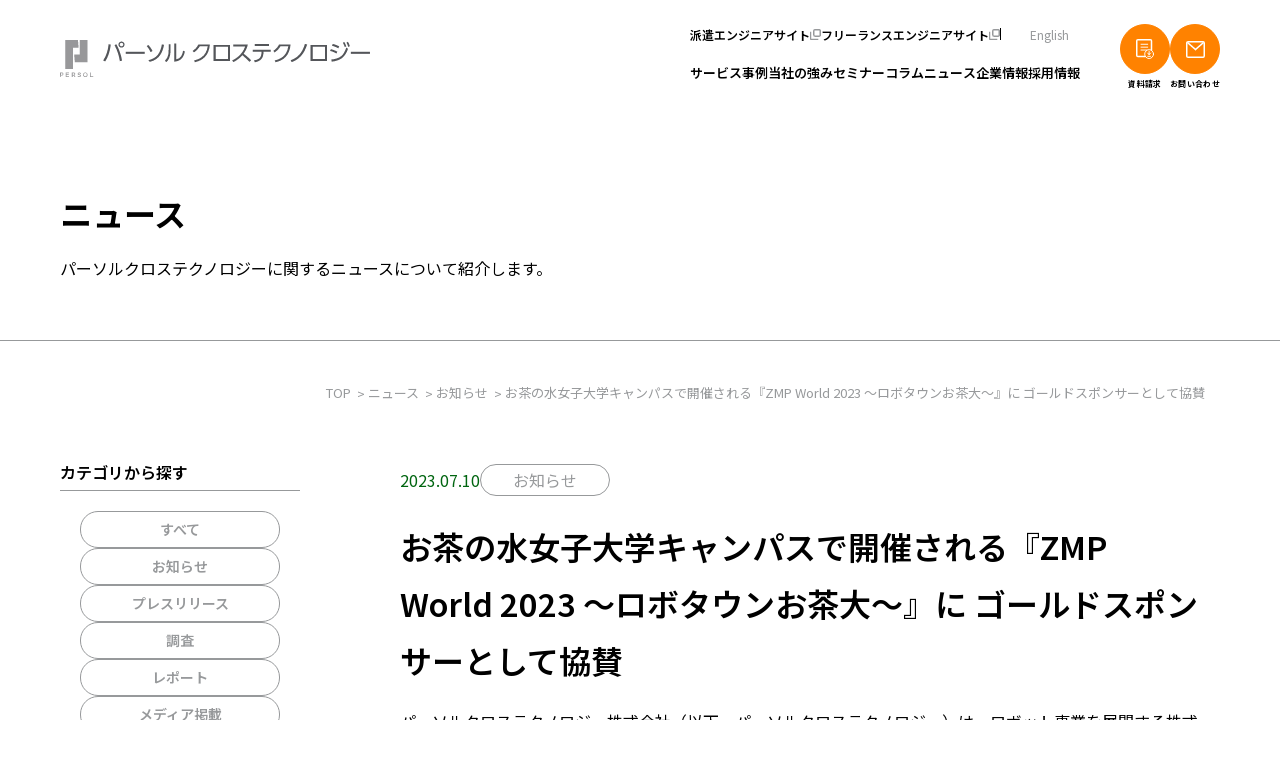

--- FILE ---
content_type: text/html
request_url: https://persol-xtech.co.jp/news/notice/20230710-013216.html
body_size: 8079
content:
<!DOCTYPE html><html lang="ja" prefix="og: http://ogp.me/ns#"><head><meta charset="UTF-8"><meta name="viewport" content="width=device-width, initial-scale=1.0, minimum-scale=1.0"><meta name="format-detection" content="telephone=no"><meta name="description" content="お茶の水女子大学キャンパスで開催される『ZMP World 2023 ～ロボタウンお茶大～』にゴールドスポンサーとして協賛"><meta name="keywords" content=""><meta property="og:url" content="https://persol-xtech.co.jp/news/notice/20230710-013216.html"><meta property="og:title" content="お茶の水女子大学キャンパスで開催される『ZMP World 2023 ～ロボタウンお茶大～』に ゴールドスポンサーとして協賛｜パーソルクロステクノロジー株式会社"><meta property="og:type" content="article"><meta property="og:description" content="お茶の水女子大学キャンパスで開催される『ZMP World 2023 ～ロボタウンお茶大～』にゴールドスポンサーとして協賛"><meta property="og:image" content="https://persol-xtech.co.jp/ogp.png"><meta name="twitter:card" content="summary_large_image"><meta property="og:site_name" content="パーソルクロステクノロジー株式会社"><meta property="og:locale" content="ja_JP"><meta name="facebook-domain-verification" content="lsjqs2ab5eg3aupoqgzsptoq0vj3xc" /><link rel="preconnect" href="https://fonts.googleapis.com"><link rel="preconnect" href="https://fonts.gstatic.com" crossorigin><link href="https://fonts.googleapis.com/css2?family=Noto+Sans+JP:wght@400;600;700&family=Raleway:wght@500&display=swap" rel="stylesheet"><title>お茶の水女子大学キャンパスで開催される『ZMP World 2023 ～ロボタウンお茶大～』に ゴールドスポンサーとして協賛｜パーソルクロステクノロジー株式会社</title><script>(function(w,d,s,l,i){w[l]=w[l]||[];w[l].push({'gtm.start':
new Date().getTime(),event:'gtm.js'});var f=d.getElementsByTagName(s)[0],
j=d.createElement(s),dl=l!='dataLayer'?'&l='+l:'';j.async=true;j.src=
'https://www.googletagmanager.com/gtm.js?id='+i+dl;f.parentNode.insertBefore(j,f);
})(window,document,'script','dataLayer','GTM-NQ29X4');</script><script type="application/ld+json">{
"@context": "https://schema.org",
"@type": "Organization",
"url": "https://persol-xtech.co.jp/",
"logo": "https://persol-xtech.co.jp/apple-touch-icon.png"
}
</script><script type="application/ld+json">{
"@context": "https://schema.org",
"@type": "BreadcrumbList",
"itemListElement": [{
"@type": "ListItem",
"position": 1,
"name": "TOP",
"item": "https://persol-xtech.co.jp/"
},{
"@type": "ListItem",
"position": 2,
"name": "ニュース",
"item": "https://persol-xtech.co.jp/news/"
},{
"@type": "ListItem",
"position": 3,
"name": "お知らせ",
"item": "https://persol-xtech.co.jp/news/notice/"
},{
"@type": "ListItem",
"position": 4,
"name": "お茶の水女子大学キャンパスで開催される『ZMP World 2023 ～ロボタウンお茶大～』に ゴールドスポンサーとして協賛",
"item": "https://persol-xtech.co.jp/news/notice/20230710-013216.html"
}]
}
</script><link rel="icon" href="/favicon.ico"><link rel="apple-touch-icon" href="/apple-touch-icon.png"><link rel="canonical" href="https://persol-xtech.co.jp/news/notice/20230710-013216.html"><link rel="stylesheet" href="/css/font-news.css"><link rel="stylesheet" href="/css/style.css"><link rel="stylesheet" href="/css/modules.css?20250904"><link rel="stylesheet" href="/css/template_new.css"><link rel="stylesheet" href="/css/under.css"><link rel="stylesheet" href="/css/header_new.css"><link rel="stylesheet" href="/css/footer_new.css?250422"><link rel="stylesheet" href="/css/scroll-hint.css"><link rel="stylesheet" href="/css/news.css"><style>@media (max-width: 767px) {
.l-under .l-hero {
background-image: url("/news/img/bg_hero_news_sp.jpg");
}
}
@media (min-width: 768px) {
.l-under .l-hero {
background-image: url("/news/img/bg_hero_news_pc.jpg");
}
}
</style></head><body class="news -detail renew" id="top"><noscript><iframe src="https://www.googletagmanager.com/ns.html?id=GTM-NQ29X4"
height="0" width="0" style="display:none;visibility:hidden"></iframe></noscript><header class="l-header"><div class="l-header__logo"><a href="/"><img src="/img/logo_header.svg" alt="パーソルクロステクノロジー"></a></div><div class="l-header__contents"><nav class="l-nav" data-menu-content><div class="l-nav__logo"><a href="/"><img src="/img/logo_header.svg" alt="パーソルクロステクノロジー"></a></div><a href="/en/" target="_blank" class="l-nav__en">English</a><ul class="l-nav__sub-list l-nav__list"><li class="l-nav__sub-item"><a class="l-nav__sub-link l-nav__link" target="_blank" rel="noopener" href="https://staff.persol-xtech.co.jp/">派遣エンジニアサイト</a></li><li class="l-nav__sub-item"><a class="l-nav__sub-link l-nav__link" target="_blank" rel="noopener" href="https://freelance.persol-xtech.co.jp/">フリーランスエンジニアサイト</a></li><li class="l-nav__sub-item -lang"><a class="l-nav__sub-link l-nav__link" target="_blank" rel="noopener" href="/en/">English</a></li></ul><ul class="l-nav__main-list l-nav__list"><li class="l-nav__main-item" data-header-menu data-accordion data-name="サービス"><button class="l-nav__main-link l-nav__link" data-accordion-switch>サービス</button><div class="l-header__gnav-wrap" data-accordion-content><div class="l-header__gnav-contents"><nav class="l-header__gnav"><div class="l-header__gnav-inner"><div class="l-header__gnav-box is-show"><div class="l-header__gnav-head"><ul class="c-tab -size-m l-header__gnav-tab" data-tab-group="header"><li class="c-tab__btn is-active -tab-one" data-tab="menu01"></li></ul></div><div class="tab-container" data-tab-group="header"><div class="l-header__gnav-wrapper is-active -tab-one" data-tab-contents="menu01"><p class="l-header__gnav-title"></p><ul class="l-header__gnav-list -top -under-on"><li class="l-header__gnav-item" data-parent-menu><a href="" class="l-header__gnav-link link"></a><div class="l-header__gnav-listbox"><div class="l-header__gnav-midBox"><ul class="l-header__gnav-midBoxList"></ul></div></div></li></ul></div></div></div></div></nav><button class="l-header__gnav-close" data-close><span class="line"></span><span class="line"></span></button></div></div></li><li class="l-nav__main-item"><a class="l-nav__main-link l-nav__link" href="/case/">事例</a><div class="l-header__gnav-wrap"><div class="l-header__gnav-contents"><nav class="l-header__gnav"><div class="l-header__gnav-inner"></div></nav><button class="l-header__gnav-close" data-close><span class="line"></span><span class="line"></span></button></div></div></li><li class="l-nav__main-item"><a class="l-nav__main-link l-nav__link" href="/about/">当社の強み</a><div class="l-header__gnav-wrap"><div class="l-header__gnav-contents"><nav class="l-header__gnav"><div class="l-header__gnav-inner"></div></nav><button class="l-header__gnav-close" data-close><span class="line"></span><span class="line"></span></button></div></div></li><li class="l-nav__main-item"><a class="l-nav__main-link l-nav__link" href="/seminar/">セミナー</a><div class="l-header__gnav-wrap"><div class="l-header__gnav-contents"><nav class="l-header__gnav"><div class="l-header__gnav-inner"></div></nav><button class="l-header__gnav-close" data-close><span class="line"></span><span class="line"></span></button></div></div></li><li class="l-nav__main-item"><a class="l-nav__main-link l-nav__link" href="/column/">コラム</a><div class="l-header__gnav-wrap"><div class="l-header__gnav-contents"><nav class="l-header__gnav"><div class="l-header__gnav-inner"></div></nav><button class="l-header__gnav-close" data-close><span class="line"></span><span class="line"></span></button></div></div></li><li class="l-nav__main-item" data-header-menu data-accordion><button class="l-nav__main-link l-nav__link" data-accordion-switch>ニュース</button><div class="l-header__gnav-wrap" data-accordion-content><div class="l-header__gnav-contents"><nav class="l-header__gnav"><div class="l-header__gnav-inner"><div class="l-header__gnav-box is-show"><div class="l-header__gnav-head"><ul class="c-tab -size-m l-header__gnav-tab" data-tab-group="header"><li class="c-tab__btn is-active -tab-one" data-tab="menu41">ニュース</li></ul><a href="/news/" class="c-btn btn -jc-between"><span class="text">ニュース一覧はこちら</span><svg class="c-icon -arrow -white" xmlns="http://www.w3.org/2000/svg" width="6.476" height="11.32" viewBox="0 0 6.476 11.32"><path d="M4.394,5,0,0,4.394,5,4.5,4.877,4.394,5l.108.123L4.394,5,0,10Z" transform="translate(0.751 0.66)" fill="none" stroke-width="2" /></svg></a></div><div class="tab-container" data-tab-group="header"><div class="l-header__gnav-wrapper is-active -tab-one" data-tab-contents="menu41"><ul class="l-header__gnav-list -top -row-two"><li class="l-header__gnav-item" data-parent-menu><a href="/news/notice/" class="l-header__gnav-link link">お知らせ</a></li><li class="l-header__gnav-item" data-parent-menu><a href="/news/release/" class="l-header__gnav-link link">プレスリリース</a></li><li class="l-header__gnav-item" data-parent-menu><a href="/news/research/" class="l-header__gnav-link link">調査</a></li><li class="l-header__gnav-item" data-parent-menu><a href="/news/report/" class="l-header__gnav-link link">レポート</a></li><li class="l-header__gnav-item" data-parent-menu><a href="/news/media/" class="l-header__gnav-link link">メディア掲載</a></li></ul></div></div></div></div></nav><button class="l-header__gnav-close" data-close><span class="line"></span><span class="line"></span></button></div></div></li><li class="l-nav__main-item" data-header-menu data-accordion><button class="l-nav__main-link l-nav__link" data-accordion-switch>企業情報</button><div class="l-header__gnav-wrap" data-accordion-content><div class="l-header__gnav-contents"><nav class="l-header__gnav"><div class="l-header__gnav-inner"><div class="l-header__gnav-box is-show"><div class="l-header__gnav-head"><ul class="c-tab -size-m l-header__gnav-tab" data-tab-group="header"><li class="c-tab__btn is-active -tab-one" data-tab="menu31">企業情報</li></ul><a href="/company/" class="c-btn btn -jc-between"><span class="text">企業情報一覧はこちら</span><svg class="c-icon -arrow -white" xmlns="http://www.w3.org/2000/svg" width="6.476" height="11.32" viewBox="0 0 6.476 11.32"><path d="M4.394,5,0,0,4.394,5,4.5,4.877,4.394,5l.108.123L4.394,5,0,10Z" transform="translate(0.751 0.66)" fill="none" stroke-width="2" /></svg></a></div><div class="tab-container" data-tab-group="header"><div class="l-header__gnav-wrapper is-active -tab-one" data-tab-contents="menu31"><ul class="l-header__gnav-list -top -row-three"><li class="l-header__gnav-item" data-parent-menu><a href="/company/profile/" class="l-header__gnav-link link">会社概要</a></li><li class="l-header__gnav-item" data-parent-menu><a href="/company/philosophy/" class="l-header__gnav-link link">経営理念・ビジョン</a></li><li class="l-header__gnav-item" data-parent-menu><a href="/company/plant/" class="l-header__gnav-link link">拠点一覧</a></li><li class="l-header__gnav-item" data-parent-menu><a href="/company/history/" class="l-header__gnav-link link">沿革</a></li><li class="l-header__gnav-item" data-parent-menu><a href="/company/sdgs/" class="l-header__gnav-link link">SDGsへの取り組み</a></li><li class="l-header__gnav-item" data-parent-menu><a href="/company/certification/" class="l-header__gnav-link link">健康経営宣言</a></li><li class="l-header__gnav-item" data-parent-menu><a href="/company/message/" class="l-header__gnav-link link">代表メッセージ</a></li><li class="l-header__gnav-item" data-parent-menu><a href="https://www.persol-group.co.jp/corporate/group/" target="_blank" class="l-header__gnav-link link">パーソルグループについて</a></li></ul></div></div></div></div></nav><button class="l-header__gnav-close" data-close><span class="line"></span><span class="line"></span></button></div></div></li><li class="l-nav__main-item" data-header-menu data-accordion><button class="l-nav__main-link l-nav__link" data-accordion-switch>採用情報</button><div class="l-header__gnav-wrap" data-accordion-content><div class="l-header__gnav-contents"><nav class="l-header__gnav"><div class="l-header__gnav-inner"><div class="l-header__gnav-box is-show"><div class="l-header__gnav-head"><ul class="c-tab -size-m l-header__gnav-tab" data-tab-group="header"><li class="c-tab__btn is-active -tab-one" data-tab="menu41">採用情報</li></ul><a href="/recruit/" class="c-btn btn -jc-between"><span class="text">採用情報一覧はこちら</span><svg class="c-icon -arrow -white" xmlns="http://www.w3.org/2000/svg" width="6.476" height="11.32" viewBox="0 0 6.476 11.32"><path d="M4.394,5,0,0,4.394,5,4.5,4.877,4.394,5l.108.123L4.394,5,0,10Z" transform="translate(0.751 0.66)" fill="none" stroke-width="2" /></svg></a></div><div class="tab-container" data-tab-group="header"><div class="l-header__gnav-wrapper is-active -tab-one" data-tab-contents="menu41"><ul class="l-header__gnav-list -top -row-two"><li class="l-header__gnav-item" data-parent-menu><a href="https://persol-xtech.co.jp/recruit/career/culture/diversity/" target="_blank" rel="noopener" class="l-header__gnav-link link">DEI</a></li><li class="l-header__gnav-item" data-parent-menu><a href="https://persol-xtech.co.jp/recruit/career/culture/data/" target="_blank" rel="noopener" class="l-header__gnav-link link">数値で見るパーソルクロステクノロジー</a></li><li class="l-header__gnav-item" data-parent-menu><a href="https://persol-xtech.co.jp/recruit/newgraduate/" target="_blank" rel="noopener" class="l-header__gnav-link link">新卒採用サイト</a></li><li class="l-header__gnav-item" data-parent-menu><a href="https://persol-xtech.co.jp/recruit/career/" target="_blank" rel="noopener" class="l-header__gnav-link link">キャリア採用サイト</a></li></ul></div></div></div></div></nav><button class="l-header__gnav-close" data-close><span class="line"></span><span class="line"></span></button></div></div></li></ul><div class="l-nav__btn"><a href="/download/" class="c-btn btn -bg-orange" data-track-trigger="click-a" data-track-name="navigation-request"><span class="text">資料請求</span><svg class="c-icon -download -white icon" xmlns="http://www.w3.org/2000/svg" width="18.836" height="20.837" viewBox="0 0 18.836 20.837"><g transform="translate(-1140.001 -50)"><path d="M10.012,18.25H2A1.252,1.252,0,0,1,.751,17V2A1.252,1.252,0,0,1,2,.75H15A1.253,1.253,0,0,1,16.25,2V12.012" transform="translate(1140 50)" fill="none" stroke-width="1.5" /><line x2="2.764" transform="translate(1152.346 68.032)" fill="none" stroke-linecap="round" stroke-linejoin="round" stroke-width="1" /><path d="M13.729,12.963v3.225m0,0,1.612-1.612m-1.612,1.612-1.613-1.612" transform="translate(1140 50)" fill="none" stroke-linecap="round" stroke-linejoin="round" stroke-width="1" /><circle cx="4.608" cy="4.608" r="4.608" transform="translate(1149.121 61.121)" fill="none" stroke-linecap="round" stroke-linejoin="round" stroke-width="1" /><line x2="7" transform="translate(1145.25 55.5)" fill="none" stroke-linecap="round" stroke-width="1" /><line x2="7" transform="translate(1145.25 58.5)" fill="none" stroke-linecap="round" stroke-width="1" /><line x2="6.15" transform="translate(1145.25 61.5)" fill="none" stroke-linecap="round" stroke-width="1" /></g></svg></a><a href="/contact/" class="c-btn btn -bg-orange" data-track-trigger="click-a" data-track-name="navigation-inquiry"><span class="text">お問い合わせ</span><svg class="c-icon -contact -white icon" xmlns="http://www.w3.org/2000/svg" width="19" height="17" viewBox="0 0 19 17"><g transform="translate(-176.236 -2886.938)"><path d="M0,7.281a.748.748,0,0,1-.566-.258A.75.75,0,0,1-.492,5.965L7.018-.566a.75.75,0,0,1,1.058.074A.75.75,0,0,1,8,.566L.492,7.1A.747.747,0,0,1,0,7.281Z" transform="translate(185.736 2888.907)" /><path d="M7.51,7.281A.747.747,0,0,1,7.018,7.1L-.492.566A.75.75,0,0,1-.566-.492.75.75,0,0,1,.492-.566L8,5.965A.75.75,0,0,1,7.51,7.281Z" transform="translate(178.225 2888.907)" /><path d="M2,1.5a.5.5,0,0,0-.5.5V15a.5.5,0,0,0,.5.5H17a.5.5,0,0,0,.5-.5V2a.5.5,0,0,0-.5-.5H2M2,0H17a2,2,0,0,1,2,2V15a2,2,0,0,1-2,2H2a2,2,0,0,1-2-2V2A2,2,0,0,1,2,0Z" transform="translate(176.236 2886.938)" /></g></svg></a></div></nav></div><div class="p-headerMenu" data-menu="close"><span class="line"></span><span class="line"></span></div></header><main class="l-page"><div class="mv"><div class="l-inner -size-l"><h1 class="mv__title">ニュース</h1><p class="mv__text">パーソルクロステクノロジーに関するニュースについて紹介します。</p></div></div><div class="l-breadcrumb -margin-s u-disp--spnone"><div class="l-inner l-breadcrumb__inner -size-l"><ol class="l-breadcrumb__list" itemscope="" itemtype="http://schema.org/BreadcrumbList"><li class="l-breadcrumb__item" itemprop="itemListElement" itemscope="" itemtype="https://schema.org/ListItem"><a href="/" class="l-breadcrumb__link" itemprop="item"><span class="l-breadcrumb__text" itemprop="name">TOP</span><meta itemprop="position" content="1"></a></li><li class="l-breadcrumb__item" itemprop="itemListElement" itemscope="" itemtype="https://schema.org/ListItem"><a href="/news/" class="l-breadcrumb__link" itemprop="item"><span class="l-breadcrumb__text" itemprop="name">ニュース</span><meta itemprop="position" content="2"></a></li><li class="l-breadcrumb__item" itemprop="itemListElement" itemscope="" itemtype="https://schema.org/ListItem"><a href="/news/notice" class="l-breadcrumb__link" itemprop="item"><span class="l-breadcrumb__text" itemprop="name">お知らせ</span><meta itemprop="position" content="3"></a></li><li class="l-breadcrumb__item" itemprop="itemListElement" itemscope="" itemtype="https://schema.org/ListItem"><span class="l-breadcrumb__text" itemprop="name">お茶の水女子大学キャンパスで開催される『ZMP World 2023 ～ロボタウンお茶大～』に ゴールドスポンサーとして協賛</span><meta itemprop="position" content="4"></li></ol></div></div><div class="l-inner -size-xm"><div class="l-container"><div class="l-container__side news__side"><div class="c-accordion"><dl class="c-accordion__item" data-accordion=""><dt class="c-accordion__title" data-accordion-switch=""> カテゴリ・アーカイブから探す </dt><dd class="c-accordion__contents" data-accordion-content=""><ul class="news__sideList"><li class="news__sideItem"><p class="news__sideTitle"> カテゴリから探す </p><ul class="news__sideDetail news__sideCategory"><li class="news__sideCategoryItem"><a href="/news/" class="news__sideCategoryLink"> すべて </a></li><li class="news__sideCategoryItem"><a href="/news/notice/" class="news__sideCategoryLink">お知らせ</a></li><li class="news__sideCategoryItem"><a href="/news/release/" class="news__sideCategoryLink">プレスリリース</a></li><li class="news__sideCategoryItem"><a href="/news/research/" class="news__sideCategoryLink">調査</a></li><li class="news__sideCategoryItem"><a href="/news/report/" class="news__sideCategoryLink">レポート</a></li><li class="news__sideCategoryItem"><a href="/news/media/" class="news__sideCategoryLink">メディア掲載</a></li></ul></li><li class="news__sideItem"><p class="news__sideTitle"> アーカイブから探す </p><ul class="news__sideDetail news__sideYear"><li class="news__sideYearItem"><a href="/news/2025/" class="news__sideYearLink">2025年</a></li><li class="news__sideYearItem"><a href="/news/2024/" class="news__sideYearLink">2024年</a></li><li class="news__sideYearItem"><a href="/news/2023/" class="news__sideYearLink">2023年</a></li><li class="news__sideYearItem"><a href="/news/2022/" class="news__sideYearLink">2022年</a></li><li class="news__sideYearItem"><a href="/news/2021/" class="news__sideYearLink">2021年</a></li><li class="news__sideYearItem"><a href="/news/2020/" class="news__sideYearLink">2020年</a></li><li class="news__sideYearItem"><a href="/news/2019/" class="news__sideYearLink">2019年</a></li><li class="news__sideYearItem"><a href="/news/2018/" class="news__sideYearLink">2018年</a></li><li class="news__sideYearItem"><a href="/news/2017/" class="news__sideYearLink">2017年</a></li></ul></li></ul></dd></dl></div></div><div class="l-container__main"><div class="p-newsHead"><div class="p-newsHead__top"><time datetime="2023-07-10" class="p-newsHead__time"> 2023.07.10 </time><span class="p-newsHead__category">お知らせ</span></div><div class="p-newsHead__title">お茶の水女子大学キャンパスで開催される『ZMP World 2023 ～ロボタウンお茶大～』に ゴールドスポンサーとして協賛
</div></div><div class="p-newsArea"><p>パーソルクロステクノロジー株式会社（以下、パーソルクロステクノロジー）は、ロボット事業を展開する株式会社ZMPが開催する『ZMP World 2023 ～ロボタウンお茶大～』に協賛することをお知らせします。</p><p>&nbsp;株式会社ZMPは無人宅配ロボや歩高速モビリティ、それらを管理するソフトなどを提供する企業です。同社が、2024年4月に工学系の新学部「共創工学部（仮称）」を新設するお茶の水女子大学の取り組みに共感したことをきっかけに、本年度は『ZMP World』の会場をお茶の水女子大学のキャンパスとして開催することが決定しました。</p><p>&nbsp;パーソルクロステクノロジーはロボット・モビリティ開発サービスを手掛ける企業として、株式会社ZMPの活動に賛同し同イベントにゴールドスポンサーとして協賛します。</p><p>&nbsp;イベント会期中は、会場に展示される『RoboCar Mini EV Bus』、会場を走行する歩高速モビリティ『ラクロ』の車体にパーソルクロステクノロジーのロゴが提示されますので、ぜひ会場でご覧ください。</p><p>■『ZMP World 2023 ～ロボタウンお茶大～』開催概要</p><table class=" normal-table"><tbody><tr><th>会期</th><td>2023年7月19日（水）～7月21日（金）　10:00～17:00</td></tr><tr><th>会場</th><td><p>お茶の水女子大学 構内　東京都文京区大塚2-1-1<br><a href="https://www.ocha.ac.jp/" target="_blank" rel="noopener noreferrer">https://www.ocha.ac.jp/</a></p></td></tr><tr><th>参加条件</th><td>無料・事前登録制</td></tr><tr><th>申し込み</th><td><p>『ZMP World 2023 ～ロボタウンお茶大～』特設ページ<br><a href="https://www.zmp.co.jp/event/zmpworld2023" target="_blank" rel="noopener noreferrer">https://www.zmp.co.jp/event/zmpworld2023</a></p></td></tr><tr><th>主催</th><td><p>株式会社ZMP<br><a href="https://www.zmp.co.jp/" target="_blank" rel="noopener noreferrer">https://www.zmp.co.jp/</a></p></td></tr></tbody></table><p><br><br></p></div><div class="p-common"><div class="c-shareBox"><p class="c-shareBox__title"> この記事をシェアする </p><ul class="c-shareBox__list"><li class="c-shareBox__item"><a href="https://www.facebook.com/share.php?u=https://persol-xtech.co.jp/news/notice/20230710-013216.html" class="c-shareBox__link" target="_blank" rel="noopener"><img src="/img/common/icon_facebook.svg" alt=""></a></li><li class="c-shareBox__item"><a href="https://x.com/intent/post?text=お茶の水女子大学キャンパスで開催される『ZMP World 2023 ～ロボタウンお茶大～』に ゴールドスポンサーとして協賛&url=https://persol-xtech.co.jp/news/notice/20230710-013216.html" class="c-shareBox__link" target="_blank" rel="noopener"><img src="/img/common/icon_x_twitter.svg" alt=""></a></li><li class="c-shareBox__item"><a href="https://www.linkedin.com/sharing/share-offsite/?url=https://persol-xtech.co.jp/news/notice/20230710-013216.html" class="c-shareBox__link" target="_blank" rel="noopener"><img src="/img/common/icon_linkedin.svg" alt=""></a></li></ul></div><div class="p-paginationSingle -is-hide"><div class="p-paginationSingle__main"><a href="/news/notice/20230713-013217.html" class="p-paginationSingle__move -prev"> &lt;　前へ </a><a href="/news/" class="c-btn -size-m"><span class="text">ニュース一覧へもどる</span></a><a href="/news/" class="p-paginationSingle__move -next"> 次へ　&gt; </a></div></div></div></div></div></div><div class="l-breadcrumb u-disp--pcnone"><div class="l-inner l-breadcrumb__inner -size-l"><ol class="l-breadcrumb__list" itemscope="" itemtype="http://schema.org/BreadcrumbList"><li class="l-breadcrumb__item" itemprop="itemListElement" itemscope="" itemtype="https://schema.org/ListItem"><a href="/" class="l-breadcrumb__link" itemprop="item"><span class="l-breadcrumb__text" itemprop="name">TOP</span><meta itemprop="position" content="1"></a></li><li class="l-breadcrumb__item" itemprop="itemListElement" itemscope="" itemtype="https://schema.org/ListItem"><a href="/news/" class="l-breadcrumb__link" itemprop="item"><span class="l-breadcrumb__text" itemprop="name">ニュース</span><meta itemprop="position" content="2"></a></li><li class="l-breadcrumb__item" itemprop="itemListElement" itemscope="" itemtype="https://schema.org/ListItem"><a href="/news/notice" class="l-breadcrumb__link" itemprop="item"><span class="l-breadcrumb__text" itemprop="name">お知らせ</span><meta itemprop="position" content="3"></a></li><li class="l-breadcrumb__item" itemprop="itemListElement" itemscope="" itemtype="https://schema.org/ListItem"><span class="l-breadcrumb__text" itemprop="name">お茶の水女子大学キャンパスで開催される『ZMP World 2023 ～ロボタウンお茶大～』に ゴールドスポンサーとして協賛</span><meta itemprop="position" content="4"></li></ol></div></div></main><button class="pagetop" data-go-top><svg class="c-icon -arrow -white icon" xmlns="http://www.w3.org/2000/svg" width="10.639" height="5.188" viewBox="0 0 10.639 5.188"><path d="M4.153,5,0,0,4.153,5l.1-.121L4.153,5l.1.121L4.153,5,0,10Z" transform="translate(0.319 4.803) rotate(-90)" stroke-width="1" /></svg></button><div class="p-cta"><ul class="p-cta__list"><li class="p-cta__item"><a href="/contact/" class="p-cta__link"><h2 class="p-cta__title">お問い合わせ・ご相談</h2><div class="p-cta__icon-area"><svg class="p-cta__icon"><use xlink:href="/img/common/icons.svg#contact"></use></svg></div><p class="p-cta__text">まずはお気軽にご相談ください<br>当社の担当が確認してご連絡差し上げます</p></a></li><li class="p-cta__item"><a href="/download/" class="p-cta__link"><h2 class="p-cta__title">資料請求</h2><div class="p-cta__icon-area"><svg class="p-cta__icon"><use xlink:href="/img/common/icons.svg#download"></use></svg></div><p class="p-cta__text">パーソルクロステクノロジーの会社概要や<br class="u-disp--spnone">サービスについて詳細な資料をダウンロードいただけます</p></a></li><li class="p-cta__item"><a href="/seminar/" class="p-cta__link"><h2 class="p-cta__title">セミナー</h2><div class="p-cta__icon-area"><svg class="p-cta__icon"><use xlink:href="/img/common/icons.svg#seminar"></use></svg></div><p class="p-cta__text">無料セミナー実施中！<br class="u-disp--spnone">過去に開催したセミナー動画もご視聴いただけます</p></a></li></ul><div class="p-cta__tel"><div class="l-inner -size-s"><h3 class="title">お急ぎの場合は、フリーダイヤル（<a class="telLink" href="tel:0120450551">0120-450-551</a>）<br class="u-disp--pcnone">にてお問い合わせください。</h3><p class="text">【受付時間】9:00〜19:00（月〜金） ※土日祝祭日を除く</p></div></div></div><footer class="l-footer"><div class="l-footer__bg"><ul class="l-footer__banner-list l-inner -size-m"><li class="l-footer__banner-item"><a href="https://staff.persol-xtech.co.jp/hatalabo/" class="l-footer__banner" target="_blank" rel="noopener"><img src="/img/common/img_hatalabo.png" alt="はたラボ"></a></li><li class="l-footer__banner-item"><a href="https://staff.persol-xtech.co.jp/i-engineer/" class="l-footer__banner" target="_blank" rel="noopener"><img src="/img/common/img_i-engineer.png" alt="i:ENGINEER（アイエンジニア）"></a></li><li class="l-footer__facebook-area"><a href="https://www.facebook.com/persolcrosstechnology" target="_blank" rel="noopener" class="l-footer__facebook"><img src="/img/common/img_facebook.png" alt="公式Facebook"></a></li></ul><ul class="l-footer__menu-list l-inner -footer"><li class="l-footer__menu-item"><span class="item__title">グループ会社</span><div class="item__wrapper"><ul class="item__list"><li class="item__item"><a href="https://www.persol-group.co.jp/" target="_blank" rel="noopener" class="item__link">パーソルホールディングス</a></li><li class="item__item"><a href="https://www.tempstaff.co.jp/corporate/" target="_blank" rel="noopener" class="item__link">パーソルテンプスタッフ</a></li><li class="item__item"><a href="https://www.persol-bd.co.jp/" target="_blank" rel="noopener" class="item__link">パーソルビジネスプロセスデザイン</a></li><li class="item__item"><a href="https://persol-xtech.co.jp/" target="_blank" rel="noopener" class="item__link">パーソルクロステクノロジー</a></li><li class="item__item"><a href="https://www.persol-career.co.jp/" target="_blank" rel="noopener" class="item__link">パーソルキャリア</a></li><li class="item__item"><a href="https://persol-innovation.co.jp/" target="_blank" rel="noopener" class="item__link">パーソルイノベーション</a></li><li class="item__item"><a href="https://rc.persol-group.co.jp/" target="_blank" rel="noopener" class="item__link">パーソル総合研究所</a></li><li class="item__item"><a href="https://www.persol-avct.co.jp/" target="_blank" rel="noopener" class="item__link">パーソルAVCテクノロジー</a></li><li class="item__item"><a href="https://persol-serverworks.co.jp/" target="_blank" rel="noopener" class="item__link">パーソル＆サーバーワークス</a></li></ul></div><a href="https://www.persol-group.co.jp/corporate/group/" target="_blank" rel="noopener" class="item__btn">グループ会社一覧</a></li><li class="l-footer__menu-item"><span class="item__title">個人向けサービス</span><div class="item__wrapper"><span class="item__label">人材派遣</span><ul class="item__list"><li class="item__item"><a href="https://www.tempstaff.co.jp/" target="_blank" rel="noopener" class="item__link">テンプスタッフ</a></li><li class="item__item"><a href="https://www.tempstaff.co.jp/jbch/top" target="_blank" rel="noopener" class="item__link">ジョブチェキ</a></li><li class="item__item"><a href="https://www.tempstaff.co.jp/kmenu/s010/" target="_blank" rel="noopener" class="item__link">ファンタブル</a></li><li class="item__item"><a href="https://www.tempstaff.co.jp/kmenu/s047/" target="_blank" rel="noopener" class="item__link">フレキシブルキャリア</a></li><li class="item__item"><a href="http://www.tempstaff.co.jp/kmenu52/" target="_blank" rel="noopener" class="item__link">Chall-edge</a></li><li class="item__item"><a href="https://staff.persol-xtech.co.jp/" target="_blank" rel="noopener" class="item__link">パーソルクロステクノロジー</a></li></ul><span class="item__label">転職・就職</span><ul class="item__list"><li class="item__item"><a href="https://doda.jp/" target="_blank" rel="noopener" class="item__link">doda</a></li><li class="item__item"><a href="https://executive-agt.jp/" target="_blank" rel="noopener" class="item__link">エグゼクティブエージェント</a></li><li class="item__item"><a href="https://brs-p.jp/" target="_blank" rel="noopener" class="item__link">BRS</a></li><li class="item__item"><a href="https://www.crede.co.jp/" target="_blank" rel="noopener" class="item__link">クリーデンス</a></li><li class="item__item"><a href="https://miidas.jp/" target="_blank" rel="noopener" class="item__link">ミイダス</a></li><li class="item__item"><a href="https://doda.jp/challenge/" target="_blank" rel="noopener" class="item__link">dodaチャレンジ</a></li><li class="item__item"><a href="https://doda-x.jp/" target="_blank" rel="noopener" class="item__link">doda X</a></li></ul><span class="item__label">その他</span><ul class="item__list"><li class="item__item"><a href="https://lotsful.jp/" target="_blank" rel="noopener" class="item__link">lotsful</a></li><li class="item__item"><a href="https://sharefull.com/" target="_blank" rel="noopener" class="item__link">シェアフル</a></li><li class="item__item"><a href="https://mirai-training.jp/" target="_blank" rel="noopener" class="item__link">ミラトレ</a></li><li class="item__item"><a href="https://neuro-diversity.biz/" target="_blank" rel="noopener" class="item__link">Neuro Dive</a></li><li class="item__item"><a href="https://hipro-job.jp/" target="_blank" rel="noopener" class="item__link">HiPro</a></li></ul></div><a href="https://www.persol-group.co.jp/service/personal/" target="_blank" rel="noopener" class="item__btn">サービス一覧</a></li><li class="l-footer__menu-item"><span class="item__title">法人向けサービス</span><div class="item__wrapper"><span class="item__label">その他</span><ul class="item__list"><li class="item__item"><a href="https://www.persol-wsc.co.jp/persolrpa/" target="_blank" class="item__link">パーソルのRPA</a></li><li class="item__item"><a href="https://www.persol-wsc.co.jp/" target="_blank" rel="noopener" class="item__link">ワークスイッチコンサルティング</a></li><li class="item__item"><a href="https://hitomgr.jp/lp/" target="_blank" rel="noopener" class="item__link">HITO-Manager</a></li><li class="item__item"><a href="https://www.persol-bd.co.jp/service/product/s-miteras/" target="_blank" rel="noopener" class="item__link">MITERAS</a></li><li class="item__item"><a href="https://www.postas.co.jp/" target="_blank" rel="noopener" class="item__link">ポスタス</a></li><li class="item__item"><a href="https://www.reskillingcamp.jp/" target="_blank" rel="noopener" class="item__link">Reskilling Camp</a></li><li class="item__item"><a href="https://step-base.jp/" target="_blank" rel="noopener" class="item__link">StepBase</a></li></ul></div><a href="https://www.persol-group.co.jp/service/business/" target="_blank" rel="noopener" class="item__btn">サービス一覧</a></li></ul></div><div class="l-footer__catch"><div class="l-inner -footer l-footer__catch-inner"><a href="https://www.persol-group.co.jp" class="l-footer__catch-link" target="_blank"><img src="/img/logo_footer-bottom.svg" alt="PERSOL（パーソル）グループ"></a><div class="l-footer__catch-text"><img src="/img/ttl_footer-bottom.svg" alt="はたらいて、笑おう。"></div></div></div><div class="l-footer__sitemap l-inner -size-m -sp-size-s"><ul class="l-footer__sitemap-list"><li class="l-footer__sitemap-item"><a href="/sitemap/" class="l-footer__sitemap-link">サイトマップ</a></li><li class="l-footer__sitemap-item"><a href="/policy/" class="l-footer__sitemap-link">個人情報保護方針</a></li><li class="l-footer__sitemap-item"><a href="/policy/personaldata/" class="l-footer__sitemap-link">パーソナルデータの活用とプライバシー保護への取り組み</a></li><li class="l-footer__sitemap-item"><a href="/privacy/" class="l-footer__sitemap-link">個人情報の取り扱いについて</a></li><li class="l-footer__sitemap-item"><a href="/security/" class="l-footer__sitemap-link">情報セキュリティ基本方針</a></li><li class="l-footer__sitemap-item"><a href="/disclosure/" class="l-footer__sitemap-link">労働者派遣法に基づく派遣事業の情報</a></li><li class="l-footer__sitemap-item"><a href="/terms-of-use/" class="l-footer__sitemap-link">サイトのご利用にあたって</a></li><li class="l-footer__sitemap-item"><a href="/kiyaku/" class="l-footer__sitemap-link">人材派遣サービス利用規約</a></li><li class="l-footer__sitemap-item"><a href="/woman/" class="l-footer__sitemap-link">一般事業主行動計画（次世代法・女性活躍推進法に基づく）</a></li><li class="l-footer__sitemap-item"><a href="/quality/" class="l-footer__sitemap-link">品質方針</a></li><li class="l-footer__sitemap-item"><a href="/multistakeholder/" class="l-footer__sitemap-link">マルチステークホルダー方針</a></li></ul><ul class="logo__list"><li class="logo__item"><img src="/img/banner_footer_iso9001_iec27001_01.png" alt="ISO 9001 BUREAU VERITAS Certification / ISO/IEC27001 (No.I503-ISO/IEC 27001)" loading="lazy"><br><a href="/company/profile/" class="l-footer__sitemap-item l-footer__sitemap-link">認証範囲は企業情報に掲載</a></li><li><a href="https://privacymark.jp/" target="_blank" rel="noopener" class="logo__link"><img src="/img/banner_footer_privacymark_01.png" alt="プライバシーマーク" loading="lazy"></a></li></ul></div><small class="l-footer__copyright l-inner -size-m">&copy; PERSOL CROSS TECHNOLOGY CO., LTD.</small></footer><script src="/js/index.js?202511"></script><script src="/js/jquery.js"></script><script src="/js/common.js"></script><script src="/js/scroll-hint.js"></script><script>new ScrollHint('.table-scroll', {
i18n: {
scrollable: ''
}
});
</script><script>const entryId=13216
</script><script type="text/javascript" src="/_Incapsula_Resource?SWJIYLWA=719d34d31c8e3a6e6fffd425f7e032f3&ns=1&cb=2052588382" async></script></body></html>


--- FILE ---
content_type: text/css
request_url: https://persol-xtech.co.jp/css/font-news.css
body_size: 142
content:
@charset "UTF-8";@import url("https://fonts.googleapis.com/css2?family=Montserrat:wght@400;700&family=Noto+Sans+JP:wght@400;700&display=swap");

--- FILE ---
content_type: text/css
request_url: https://persol-xtech.co.jp/css/modules.css?20250904
body_size: 31295
content:
@charset "UTF-8";
.c-btn {
  overflow: hidden;
  background: #006510;
  border: 1px solid #006510;
  display: flex;
  align-items: center;
  justify-content: center;
  color: #fff;
  padding: 14px 40px 18px;
  border-radius: 50px;
  position: relative;
  transition: color 300ms ease;
  width: 100%;
  z-index: 1;
}
.c-btn::before {
  content: "";
  width: 100%;
  height: 100%;
  position: absolute;
  top: 0;
  left: 0;
  z-index: -1;
  background: #fff;
  transform-origin: 100% 50%;
  transform: scaleX(0);
  transition: transform 300ms ease;
}
.c-btn .text {
  font-size: 16px;
  font-weight: 600;
  line-height: 1.5625;
  letter-spacing: 0.05em;
}
.c-btn.-size-l {
  max-width: 360px;
}
.c-btn.-size-m {
  max-width: 320px;
}
.c-btn.-bg-white {
  background: #fff;
  color: #006510;
  border: 1px solid #fff;
}
.c-btn.-bg-white::before {
  background: #006510;
}
.c-btn.-text-center {
  justify-content: center;
  padding-left: 0;
  padding-right: 0;
}
.c-btn.-text-center .c-icon {
  position: absolute;
  top: 0;
  bottom: 0;
  right: 30px;
  margin-top: auto;
  margin-bottom: auto;
}
.c-btn.-jc-between {
  justify-content: space-between;
}
.c-btn.-arrow {
  justify-content: space-between;
}
.c-btn.-bg-orange {
  background-color: #FF8200;
  border: 1px solid #FF8200;
  color: #fff;
  position: relative;
  transition: background-color 300ms ease, color 300ms ease;
}
.c-btn.-bg-orange.-arrow::after {
  content: "";
  border-bottom: 2px solid #fff;
  border-right: 2px solid #fff;
  position: absolute;
  top: 0;
  bottom: 0;
  margin: auto;
  right: 40px;
  width: 8px;
  height: 8px;
  transition: border-color 300ms ease;
  transform: rotate(-45deg);
}

.c-accordion [data-accordion-content] {
  height: 0;
  overflow: hidden;
  transition: height ease 300ms;
}
.c-accordion [data-accordion][data-is-open=true] > [data-accordion-content] {
  height: auto;
}
.c-accordion__title {
  background-color: #ddd;
}
.c-accordion__titleButton {
  padding: 20px;
  width: 100%;
  text-align: left;
}
.c-accordion__desc {
  background-color: #eee;
}
.c-accordion__descInner {
  padding: 20px;
}

.c-textLink {
  display: flex;
  align-items: center;
  color: #000;
}
.c-textLink.-size-m {
  font-size: 14px;
}
.c-textLink.-size-s {
  font-size: 10px;
}
.c-textLink.-fw-700 {
  font-weight: 700;
}

.c-icon {
  display: flex;
  transition: fill 300ms ease, stroke 300ms ease;
  fill: currentColor;
  stroke: currentColor;
}
.c-icon.-white.-download {
  stroke: #fff;
}
.c-icon.-white.-contact {
  fill: #fff;
}
.c-icon.-white.-arrow {
  fill: #fff;
  stroke: #fff;
  width: 6px;
  height: 10px;
}
.c-icon.-green.-arrow {
  fill: #006510;
  stroke: #006510;
  width: 6px;
  height: 10px;
}

.c-tab {
  display: flex;
  gap: 20px;
}
.c-tab__btn {
  cursor: pointer;
  color: #53565A;
  padding-bottom: 16px;
  text-align: left;
  border-bottom-color: #97999B;
  border-bottom-style: solid;
  border-bottom-width: 2px;
  height: -webkit-fit-content;
  height: -moz-fit-content;
  height: fit-content;
  transition: color 300ms ease, border-bottom-width 100ms, border-bottom-color 300ms ease;
}
.c-tab__btn.is-active, .c-tab__btn.-tab-one {
  color: #000;
  border-bottom-color: #000;
  border-bottom-width: 4px;
}
.c-tab__btn .sub {
  font-size: 80%;
}
.c-tab.-size-l {
  width: 38.4302325581%;
}
.c-tab.-size-l .c-tab__btn {
  font-size: 20px;
  font-weight: 600;
  line-height: 1.6;
  width: 100%;
}
.c-tab.-size-m .c-tab__btn {
  font-size: 16px;
  font-weight: 600;
  line-height: 2;
  width: 180px;
}

[data-tab-contents] {
  display: none;
  transition: opacity 300ms ease;
}
[data-tab-contents].is-active, [data-tab-contents].-tab-one {
  display: block;
}

.c-title.-size-l {
  color: #006510;
  font-size: 40px;
  font-weight: 600;
  line-height: 1.6;
  margin-bottom: 40px;
}
.c-title.-center {
  text-align: center;
}
.c-title.-large {
  font-size: 32px;
  font-weight: 600;
  line-height: 1.8;
  color: #006510;
  margin-bottom: 37px;
}
.c-title.-medium {
  font-size: 24px;
  font-weight: 600;
  line-height: 1.25;
  color: #006510;
  padding-bottom: 20px;
  margin-bottom: 37px;
  border-bottom: 1px solid #97999B;
}
.c-title.-small {
  font-size: 20px;
  font-weight: 600;
  line-height: 1.8;
  letter-spacing: 0.06em;
  color: #006510;
  margin-bottom: 27px;
}

.c-text.-size-m {
  font-size: 18px;
  line-height: 1.8;
}
.c-text.-size-s {
  font-size: 16px;
  line-height: 1.8;
}
.c-text.-center {
  text-align: center;
}

.c-anchor::before {
  content: " ";
  display: block;
  margin-top: -110px;
  padding-top: 110px;
  visibility: hidden;
}

.p-modal {
  transition: opacity 300ms ease;
}
.p-modal[aria-hidden=true] {
  opacity: 0;
  pointer-events: none;
}

/**************************\
  Basic Modal Styles
\**************************/
.p-modal {
  position: relative;
  z-index: 2000;
}

.p-modal__overlay {
  position: fixed;
  top: 0;
  left: 0;
  right: 0;
  bottom: 0;
  background: rgba(0, 0, 0, 0.6);
  display: flex;
  justify-content: center;
  align-items: center;
  padding: 20px;
}

.p-modal__container {
  background-color: #fff;
  max-width: 500px;
  max-height: 100%;
  position: relative;
  display: flex;
}

.p-modal__close {
  position: absolute;
  top: 20px;
  right: 20px;
  background: transparent;
  border: 0;
}

.p-modal__close:before {
  content: "✕";
}

.p-modal__content {
  padding: 30px;
  line-height: 1.5;
  color: rgba(0, 0, 0, 0.8);
  overflow: auto;
}

.p-swiper__content {
  position: relative;
}

.p-results__list {
  background: rgba(255, 255, 255, 0.7);
  display: grid;
  grid-template-columns: repeat(3, 1fr);
  border-top: 1px solid #97999B;
}
.p-results__list.-title-none .p-results__item {
  padding-bottom: 44px;
}
.p-results__list.-title-none .number__area {
  margin-top: 53px;
}
.p-results__list:not(.-title-none) .number__area {
  margin-top: 24px;
}
.p-results__item {
  border-bottom: 1px solid #97999B;
}
.p-results__item:not(:last-of-type) {
  border-right: 1px solid #97999B;
}
.p-results__item:nth-child(3) {
  border-right: none;
}
.p-results__item:has(.title) {
  padding-bottom: 60px;
}
.p-results__item .title {
  color: #006510;
  font-size: 18px;
  font-weight: 600;
  line-height: 1.5555555556;
  max-width: 240px;
  padding: 10px 0px 10px 29.5px;
  border-bottom: 1px solid #97999B;
  position: relative;
}
.p-results__item .title::after {
  content: "";
  background: #97999B;
  display: block;
  width: 1px;
  height: 120%;
  position: absolute;
  top: -5px;
  right: -15px;
  transform: rotate(30deg);
}
.p-results__item .number {
  font-size: 100px;
  font-weight: 400;
  line-height: 1;
}
.p-results__item .number__area {
  display: flex;
  -moz-column-gap: 10px;
  column-gap: 10px;
  justify-content: center;
  align-items: end;
  color: #006510;
}
.p-results__item .about, .p-results__item .unit {
  font-size: 20px;
  font-weight: 600;
  line-height: 1.4;
  letter-spacing: 0.01em;
  display: block;
  margin-bottom: -5px;
}
.p-results__item .text {
  font-size: 14px;
  line-height: 1.6;
  color: #000;
  padding-left: 9.375%;
  padding-right: 9.375%;
  margin-top: 33px;
}
.p-results__item .text.-size-l {
  font-size: 18px;
  line-height: 1.8;
  margin-top: 30px;
}
.p-results__note {
  text-align: right;
  font-size: 13px;
  font-weight: 400;
  line-height: 1.7692307692;
  margin-top: 30px;
}

.p-paginationSingle {
  padding: 120px 0 160px;
}
.p-paginationSingle.-is-hide {
  opacity: 0;
}
.p-paginationSingle__main {
  position: relative;
  margin: 0 auto;
  width: -webkit-max-content;
  width: -moz-max-content;
  width: max-content;
}
.p-paginationSingle__move {
  position: absolute;
  margin: auto;
  top: 0;
  bottom: 0;
  color: #000;
  text-decoration: underline;
  transition: opacity 300ms ease;
  width: -webkit-max-content;
  width: -moz-max-content;
  width: max-content;
  height: -webkit-max-content;
  height: -moz-max-content;
  height: max-content;
}
.p-paginationSingle__move.-prev {
  right: calc(100% + 30px);
}
.p-paginationSingle__move.-next {
  left: calc(100% + 30px);
}
.p-paginationSingle .c-btn {
  margin: 0;
}

.p-paginationList__list {
  display: flex;
  justify-content: center;
  align-items: center;
  gap: 28px;
}
.p-paginationList__item.-current {
  border-radius: 50%;
  width: 40px;
  height: 40px;
  display: flex;
  justify-content: center;
  align-items: center;
  background-color: #006510;
}
.p-paginationList__item.-current a {
  color: #fff;
  pointer-events: none;
}
.p-paginationList__item.-first {
  margin-right: -7px;
}
.p-paginationList__item.-prev {
  margin-right: 13px;
}
.p-paginationList__item.-last {
  margin-left: -7px;
}
.p-paginationList__item.-next {
  margin-left: 13px;
}
.p-paginationList__link {
  color: #97999B;
  font-size: 20px;
  line-height: 1;
  transition: opacity 300ms ease;
}
.p-paginationList__link.-disable {
  pointer-events: none;
  opacity: 0.5;
}

:root {
  --color-dark-gray: #53565a;
  --color-gray: #bbbcbc;
  --color-light-gray: #dbdbdb;
  --color-x-light-gray: #ededed;
  --color-xx-light-gray: #f5f5f5;
  --color-xxx-light-gray: #7c7c7c;
  --color-xxxx-light-gray: #9f9f9f;
  --color-xxxxx-light-gray: #f2f2f2;
  --color-red: #d60000;
  --color-green: #006510;
  --color-light-green: #008015;
  --color-blue: #0080d0;
  --color-orange: #f06703;
  --color-grey: #637897;
  --color-cyan: #58d1c7;
  --color-light-orange: #fff1d1;
  --color-light-orange-2: #ffb174;
}

body.renew .p-newsArea img {
  width: auto;
}

.p-newsArea {
  word-break: break-all;
}
.p-newsArea .serif {
  font-family: "Noto Serif JP", "游明朝体", YuMincho, "游明朝", "Yu Mincho", "ヒラギノ明朝 ProN W3", "Hiragino Mincho ProN W3", HiraMinProN-W3, "ヒラギノ明朝 ProN", "Hiragino Mincho ProN", "ヒラギノ明朝 Pro", "Hiragino Mincho Pro", "HGS明朝E", "ＭＳ Ｐ明朝", "MS PMincho", Georgia, Times, "Times New Roman", serif;
}
.p-newsArea .montserrat {
  font-family: "Montserrat", sans-serif;
  font-weight: 700;
}
.p-newsArea img {
  max-width: 100%;
  height: auto;
  vertical-align: middle;
}
.p-newsArea b,
.p-newsArea strong {
  font-weight: 700;
}
.p-newsArea a {
  color: var(--color-blue);
  text-decoration: none;
}
.p-newsArea a[target=_blank]:not(.is-icon--none)::after {
  margin: 0 10px;
  background: url("../img/ico_blank_black_01.svg");
  background-size: cover;
  display: inline-block;
  vertical-align: middle;
  content: "";
}
.p-newsArea a[href$=".pdf"]:not(.is-icon--none)::after {
  content: none;
}
.p-newsArea a[href$=".pdf"]:not(.is-icon--none)::before {
  margin: 0 10px;
  background: url("../img/ico_pdf_01.svg");
  background-size: cover;
  display: inline-block;
  vertical-align: middle;
  content: "";
  width: 20px;
  height: 24px;
}
.p-newsArea a[href$=".doc"]:not(.is-icon--none)::after,
.p-newsArea a[href$=".docx"]:not(.is-icon--none)::after {
  content: none;
}
.p-newsArea a[href$=".doc"]:not(.is-icon--none)::before,
.p-newsArea a[href$=".docx"]:not(.is-icon--none)::before {
  margin: 0 10px;
  background: url("../img/ico_word_01.svg");
  background-size: cover;
  display: inline-block;
  vertical-align: middle;
  content: "";
  width: 20px;
  height: 24px;
}
.p-newsArea a[href$=".xls"]:not(.is-icon--none)::after,
.p-newsArea a[href$=".xlsx"]:not(.is-icon--none)::after {
  content: none;
}
.p-newsArea a[href$=".xls"]:not(.is-icon--none)::before,
.p-newsArea a[href$=".xlsx"]:not(.is-icon--none)::before {
  margin: 0 10px;
  background: url("../img/ico_excel_01.svg");
  background-size: cover;
  display: inline-block;
  vertical-align: middle;
  content: "";
  width: 20px;
  height: 24px;
}
.p-newsArea a[href$=".ppt"]:not(.is-icon--none)::after,
.p-newsArea a[href$=".pptx"]:not(.is-icon--none)::after {
  content: none;
}
.p-newsArea a[href$=".ppt"]:not(.is-icon--none)::before,
.p-newsArea a[href$=".pptx"]:not(.is-icon--none)::before {
  margin: 0 10px;
  background: url("../img/ico_powerpoint_01.svg");
  background-size: cover;
  display: inline-block;
  vertical-align: middle;
  content: "";
  width: 20px;
  height: 24px;
}
.p-newsArea button,
.p-newsArea input,
.p-newsArea optgroup,
.p-newsArea select,
.p-newsArea textarea {
  margin: 0;
  font-family: inherit;
  font-size: inherit;
  line-height: inherit;
}
.p-newsArea [type=button]:not(:disabled),
.p-newsArea [type=reset]:not(:disabled),
.p-newsArea [type=submit]:not(:disabled),
.p-newsArea button:not(:disabled) {
  cursor: pointer;
}
.p-newsArea p {
  -webkit-margin-before: 20px;
  margin-block-start: 20px;
  -webkit-margin-after: 20px;
  margin-block-end: 20px;
}
.p-newsArea p:empty {
  min-height: 1.8em;
}
.p-newsArea ul {
  -webkit-padding-start: 1.5em;
  padding-inline-start: 1.5em;
}
.p-newsArea ul:not(ul ul):not(ol ul) {
  -webkit-margin-before: 20px;
  margin-block-start: 20px;
  -webkit-margin-after: 20px;
  margin-block-end: 20px;
}
.p-newsArea ol {
  -webkit-padding-start: 1.5em;
  padding-inline-start: 1.5em;
}
.p-newsArea ol:not(ul ol):not(ol ol) {
  -webkit-margin-before: 20px;
  margin-block-start: 20px;
  -webkit-margin-after: 20px;
  margin-block-end: 20px;
}
.p-newsArea th,
.p-newsArea td {
  word-break: break-all;
}
.p-newsArea .mce-content-body div,
.p-newsArea .mce-content-body h1,
.p-newsArea .mce-content-body h2,
.p-newsArea .mce-content-body h3,
.p-newsArea .mce-content-body h4,
.p-newsArea .mce-content-body h5,
.p-newsArea .mce-content-body h6,
.p-newsArea .mce-content-body p {
  line-height: inherit;
}
.p-newsArea .mce-content-body td,
.p-newsArea .mce-content-body th {
  min-width: 1em;
  height: 1.8em;
}
.p-newsArea .mce-content-body span.mce-preview-object {
  all: revert;
}
.p-newsArea .mce-content-body [class^=row],
.p-newsArea .mce-content-body .col,
.p-newsArea .mce-content-body [class^=grid-container],
.p-newsArea .mce-content-body .grid,
.p-newsArea .mce-content-body .table-scroll,
.p-newsArea .mce-content-body .faq-a {
  border: 1px dashed #bbbbbb;
  padding: 2px;
}
.p-newsArea .mce-content-body .faq-a {
  display: block !important;
}
.p-newsArea .row--1-1 {
  display: grid;
}
.p-newsArea .row--2-1 {
  display: grid;
}
.p-newsArea .row--1-2 {
  display: grid;
}
.p-newsArea .row--3-1 {
  display: grid;
}
.p-newsArea .row--1-3 {
  display: grid;
}
.p-newsArea .grid-container--pc3-sp1 {
  display: grid;
}
.p-newsArea .grid-container--pc4-sp1 {
  display: grid;
}
.p-newsArea .grid-container--pc4-sp2 {
  display: grid;
}
.p-newsArea .grid > *:first-child {
  margin-top: 0;
}
.p-newsArea .grid > *:last-child {
  margin-bottom: 0;
}
.p-newsArea .grid__link p {
  overflow: hidden;
}
.p-newsArea .grid__link p {
  color: var(--color-dark-gray);
}
.p-newsArea .grid__link > *:first-child {
  margin-top: 0;
}
.p-newsArea .grid__link > *:last-child {
  margin-bottom: 0;
}
.p-newsArea .col > *:first-child {
  margin-top: 0;
}
.p-newsArea .col > *:last-child {
  margin-bottom: 0;
}
.p-newsArea iframe[src^="https://www.youtube.com/embed/"] {
  aspect-ratio: 16/9;
  width: 100%;
  height: 100%;
}
.p-newsArea .box {
  margin: 20px 0;
  position: relative;
}
.p-newsArea .box > *:first-child {
  margin-top: 0;
}
.p-newsArea .box > *:last-child {
  margin-bottom: 0;
}
.p-newsArea .box--gray-fill {
  background: var(--color-xx-light-gray);
}
.p-newsArea .normal-quote {
  margin: 20px 0;
  background: no-repeat url("../img/ico_quote_gray_01.svg");
  border: 1px solid var(--color-light-gray);
}
.p-newsArea .normal-quote > *:first-child {
  margin-top: 0;
}
.p-newsArea .normal-quote > *:last-child {
  margin-bottom: 0;
}
.p-newsArea .line {
  margin: 20px 0;
  border: none;
}
.p-newsArea .line--black-solid {
  border-top: 1px solid #000000;
}
.p-newsArea .line--gray-solid {
  border-top: 1px solid var(--color-light-gray);
}
.p-newsArea .line--black-dashed {
  border-top: 1px dashed #000000;
}
.p-newsArea .line--gray-dashed {
  border-top: 1px dashed var(--color-light-gray);
}
.p-newsArea .heading-1 {
  border-bottom: 1px solid var(--color-dark-gray);
  color: #000000;
  font-weight: 700;
}
.p-newsArea .heading-1 + * {
  margin-top: 0 !important;
}
.p-newsArea .heading-2 {
  border-bottom: 1px solid var(--color-gray);
  color: #000000;
  font-weight: 700;
}
.p-newsArea .heading-2 + * {
  margin-top: 0 !important;
}
.p-newsArea .heading-3 {
  background: var(--color-x-light-gray);
  color: #000000;
  font-weight: 700;
}
.p-newsArea .heading-3 + * {
  margin-top: 0 !important;
}
.p-newsArea .heading-4 {
  padding-left: 10px;
  border-left: 4px solid var(--color-x-light-gray);
  color: #000000;
  font-weight: 700;
  position: relative;
}
.p-newsArea .heading-4 + * {
  margin-top: 0 !important;
}
.p-newsArea .sub-heading-2 {
  margin: 30px 0 20px;
  border-bottom: 1px solid var(--color-gray);
  font-weight: 700;
  color: #000000;
}
.p-newsArea .sub-heading-2 + * {
  margin-top: 0 !important;
}
.p-newsArea .button-row {
  display: flex;
  flex-wrap: wrap;
  gap: 20px;
}
.p-newsArea .button-row[style*=center] {
  justify-content: center;
}
.p-newsArea .button-row[style*=right] {
  justify-content: flex-end;
}
.p-newsArea .normal-button {
  padding: 7px 40px 7px 20px;
  border: 1px solid;
  border-radius: 4px;
  max-width: 100%;
  display: inline-flex;
  align-items: center;
  font-size: 16px;
  text-align: left;
  width: 305px;
  vertical-align: middle;
  background-image: url("../img/ico_arrow_white_right_01.svg");
  background-position: right 15px center;
  background-repeat: no-repeat;
}
.p-newsArea .normal-button[href^="tel:"] {
  pointer-events: auto;
}
.p-newsArea .normal-button.no-arrow {
  background-image: none !important;
  padding-right: 20px !important;
  justify-content: center;
}
.p-newsArea .normal-button.center-button {
  text-align: center;
  justify-content: center;
}
.p-newsArea .normal-button::after {
  content: none !important;
}
.p-newsArea .normal-button--contact {
  background-color: var(--color-green);
  border-color: var(--color-green);
  color: #ffffff !important;
  transition: 0.3s ease;
  background-image: url("../img/ico_mail_white_01.svg");
}
.p-newsArea .normal-button--contact-line {
  border-color: var(--color-green);
  background-color: #ffffff;
  transition: 0.3s ease;
  color: var(--color-green) !important;
  background-image: url("../img/ico_mail_green_01.svg");
}
.p-newsArea .normal-button--contact-none-fill {
  background-color: transparent;
  border-color: #ffffff;
}
.p-newsArea .normal-button--download {
  background-color: var(--color-green);
  border-color: var(--color-green);
  color: #ffffff !important;
  transition: 0.3s ease;
  background-image: url("../img/ico_download_white_01.svg");
}
.p-newsArea .normal-button--download-line {
  border-color: var(--color-green);
  transition: 0.3s ease;
  background-color: #ffffff;
  color: var(--color-green) !important;
  background-image: url("../img/ico_download_green_01.svg");
}
.p-newsArea .normal-button--blank {
  background-color: var(--color-green);
  border-color: var(--color-green);
  color: #ffffff !important;
  transition: 0.3s ease;
  background-image: url("../img/ico_blank_white_01.svg");
}
.p-newsArea .normal-button--blank-line {
  border-color: var(--color-green);
  transition: 0.3s ease;
  background-color: #ffffff;
  color: var(--color-green) !important;
  background-image: url("../img/ico_blank_green_01.svg");
}
.p-newsArea .normal-button--download-none-fill {
  background-color: transparent;
}
.p-newsArea .normal-button--black-fill {
  background-color: #000000;
  border-color: #000000;
  color: #ffffff !important;
}
.p-newsArea .normal-button--black-line {
  background-color: #ffffff;
  border-color: #000000;
  color: #000000 !important;
  background-image: url("../img/ico_arrow_black_right_01.svg");
}
.p-newsArea .normal-button--green-fill {
  background-color: var(--color-green);
  border-color: var(--color-green);
  color: #ffffff !important;
  transition: 0.3s ease;
}
.p-newsArea .normal-button--green-line {
  background-color: #ffffff;
  border-color: var(--color-green);
  color: var(--color-green) !important;
  transition: 0.3s ease;
  background-image: url("../img/ico_arrow_green_right_01.svg");
}
.p-newsArea .normal-button--red-fill {
  background-color: var(--color-red);
  border-color: var(--color-red);
  color: #ffffff !important;
}
.p-newsArea .normal-button--red-line {
  background-color: #ffffff;
  border-color: var(--color-red);
  color: var(--color-red) !important;
  background-image: url("../img/ico_arrow_red_right_01.svg");
}
.p-newsArea .normal-button--orange-fill {
  background-color: var(--color-orange);
  border-color: var(--color-orange);
  color: #ffffff !important;
}
.p-newsArea .normal-button--orange-line {
  background-color: #ffffff;
  border-color: var(--color-orange);
  color: var(--color-orange) !important;
  background-image: url("../img/ico_arrow_orange_right_01.svg");
}
.p-newsArea .normal-button--grey-fill {
  background-color: var(--color-grey);
  border-color: var(--color-grey);
  color: #ffffff !important;
}
.p-newsArea .normal-button--grey-line {
  background-color: #ffffff;
  border-color: var(--color-grey);
  color: var(--color-grey) !important;
  background-image: url("../img/ico_arrow_grey_right_01.svg");
}
.p-newsArea .normal-button--cyan-fill {
  background-color: var(--color-cyan);
  border-color: var(--color-cyan);
  color: #ffffff !important;
}
.p-newsArea .normal-button--cyan-line {
  background-color: #ffffff;
  border-color: var(--color-cyan);
  color: var(--color-cyan) !important;
  background-image: url("../img/ico_arrow_cyan_right_01.svg");
}
.p-newsArea .normal-button--light-orange-fill {
  background-color: var(--color-light-orange-2);
  border-color: var(--color-light-orange-2);
  color: #ffffff !important;
}
.p-newsArea .normal-button--light-orange-line {
  background-color: #ffffff;
  border-color: var(--color-light-orange-2);
  color: var(--color-light-orange-2) !important;
  background-image: url("../img/ico_arrow_light_orange_right_01.svg");
}
.p-newsArea .large-button {
  padding: 19px 8px;
  border: 2px solid;
  border-radius: 6px;
  max-width: 100%;
  display: inline-flex;
  justify-content: center;
  align-items: center;
  font-size: 16px;
  text-align: center;
  vertical-align: middle;
}
.p-newsArea .large-button[href^="tel:"] {
  pointer-events: auto;
}
.p-newsArea .large-button::after {
  content: none !important;
}
.p-newsArea .large-button--gray-line {
  background-color: #ffffff;
  border-color: var(--color-gray);
  color: #000000 !important;
  transition: 0.3s ease;
}
.p-newsArea .navi-button {
  color: #ffffff !important;
  padding: 18px 30px;
  border: 1px solid var(--color-xxx-light-gray);
  font-size: 13px;
  display: block;
  text-align: center;
}
.p-newsArea .navi-button[target=_blank]:not(.is-icon--none):after {
  margin: -2px 0 0 4px;
  width: 12px;
  height: 12px;
  background-image: url("../img/ico_blank_white_01.svg");
}
.p-newsArea .small-button-company {
  padding: 9px 10px;
  background: #ffffff;
  display: inline-flex;
  justify-content: center;
  text-align: center;
  font-size: 15px;
  font-weight: 700;
  border: 1px solid #000000;
}
.p-newsArea .normal-table {
  margin: 20px 0;
  width: 100%;
  border-collapse: collapse;
}
.p-newsArea .normal-table > * > tr > * {
  border: 1px solid var(--color-light-gray);
  font-weight: 400;
  text-align: left;
  vertical-align: top;
}
.p-newsArea .normal-table > * > tr > th {
  background: var(--color-xx-light-gray);
}
.p-newsArea .normal-table > * > tr > * > *:first-child {
  margin-top: 0;
}
.p-newsArea .normal-table > * > tr > * > *:last-child {
  margin-bottom: 0;
}
.p-newsArea .plan-table {
  margin: 20px 0;
  width: 100%;
  border-collapse: collapse;
  color: #000000;
}
.p-newsArea .plan-table tr th {
  border-bottom: solid 1px #000000;
  font-weight: 700;
  text-align: left;
}
.p-newsArea .plan-table tr td {
  padding-left: 40px;
  position: relative;
}
.p-newsArea .plan-table tr td:after {
  content: "";
  position: absolute;
  bottom: 0;
  height: 1px;
  background: var(--color-gray);
}
.p-newsArea .check-list {
  -webkit-padding-start: 0;
  padding-inline-start: 0;
  list-style: none;
  display: grid;
  gap: 20px;
}
.p-newsArea .check-list > li {
  position: relative;
}
.p-newsArea .check-list > li::before {
  background: url("../img/ico_check_gray_01.svg");
  background-size: cover;
  display: inline-block;
  position: absolute;
  left: 0;
  content: "";
}
.p-newsArea .disc-list {
  -webkit-padding-start: 0;
  padding-inline-start: 0;
  list-style: none;
  display: grid;
  gap: 10px;
}
.p-newsArea .disc-list > li {
  padding-left: 16px;
  position: relative;
}
.p-newsArea .disc-list > li::before {
  width: 6px;
  height: 6px;
  background: url("../img/ico_disc_black_01.svg");
  background-size: cover;
  display: inline-block;
  position: absolute;
  top: calc(0.9em - 3px);
  left: 0;
  content: "";
}
.p-newsArea .annotation-list {
  display: grid;
  gap: 0;
  -webkit-padding-start: 1em;
  padding-inline-start: 1em;
  font-size: 12px;
  line-height: 2;
  list-style-type: "※";
}
.p-newsArea .annotation-list > li {
  padding-left: 5px;
  position: relative;
}
.p-newsArea .dogleg-arrow-list {
  -webkit-padding-start: 0;
  padding-inline-start: 0;
  list-style: none;
  display: grid;
  gap: 10px;
}
.p-newsArea .dogleg-arrow-list > li {
  position: relative;
}
.p-newsArea .dogleg-arrow-list > li::before {
  width: 8px;
  height: 12px;
  background: url("../img/ico_dogleg-arrow_aqua_right_01.svg");
  background-size: cover;
  display: inline-block;
  position: absolute;
  top: calc(0.9em - 6px);
  left: 0;
  content: "";
}
.p-newsArea .anchor-list {
  -webkit-padding-start: 0;
  padding-inline-start: 0;
  list-style: none;
  display: grid;
  grid-template-columns: repeat(auto-fill, minmax(265px, 1fr));
  gap: 20px 60px;
  color: #000000;
}
.p-newsArea .anchor-list > li > a {
  height: 100%;
  background: no-repeat url("../img/ico_dogleg-arrow_black_down_01.svg") left center;
  border-bottom: 1px solid var(--color-gray);
  display: flex;
  align-items: center;
  color: inherit;
}
.p-newsArea .box-link-list {
  -webkit-padding-start: 0;
  padding-inline-start: 0;
  background: var(--color-xx-light-gray);
  list-style: none;
  display: grid;
  grid-template-columns: repeat(auto-fill, minmax(305px, 1fr));
}
.p-newsArea .box-link-list > li > a {
  height: 100%;
  background: no-repeat url("../img/ico_arrow_black_right_01.svg");
  display: flex;
  align-items: center;
  font-size: 18px;
  color: #000000;
  position: relative;
  transition: 0.3s ease;
}
.p-newsArea .box-link-list > li > a:after {
  content: "";
  position: absolute;
  height: 1px;
  background: var(--color-light-gray);
}
.p-newsArea .flow-list {
  padding-left: 0;
}
.p-newsArea .flow-list > li {
  list-style-type: none;
  border: 1px solid #acd18eff;
  padding: 20px;
  border-radius: 12px;
  position: relative;
}
.p-newsArea .flow-list > li:not(:first-child) {
  margin-top: 50px;
  position: relative;
}
.p-newsArea .flow-list > li:not(:last-child)::after {
  content: "";
  position: absolute;
  border: 20px solid transparent;
  width: 0;
  height: 0;
  bottom: -53px;
  left: 50%;
  transform: translateX(-50%);
  -webkit-transform: translateX(-50%);
  -ms-transform: translateX(-50%);
  border-top-color: #acd18eff;
}
.p-newsArea .flow-list dl {
  margin: 0;
}
.p-newsArea .flow-list dl dt {
  font-size: 18px;
  font-weight: bold;
  padding-bottom: 10px;
  margin-bottom: 10px;
}
.p-newsArea .flow-list dl dd {
  margin: 0;
}
.p-newsArea .faq-q {
  background: var(--color-xx-light-gray) no-repeat url("../img/ico_faq_q_01.svg") 20px center;
  display: flex;
  align-items: center;
  color: #000000;
  margin-bottom: 0;
  position: relative;
  cursor: pointer;
}
.p-newsArea .faq-q > *:first-child {
  margin-top: 0;
}
.p-newsArea .faq-q > *:last-child {
  margin-bottom: 0;
}
.p-newsArea .faq-q:before {
  content: "";
  position: absolute;
  margin-top: 0;
  background: var(--color-dark-gray);
  transition: 0.3s ease;
}
.p-newsArea .faq-q:after {
  content: "";
  position: absolute;
  background: var(--color-dark-gray);
  transition: 0.3s ease;
  margin: 0;
}
.p-newsArea .faq-q.is-active:before {
  transform: rotate(135deg);
}
.p-newsArea .faq-q.is-active:after {
  transform: rotate(135deg);
}
.p-newsArea .faq-a {
  display: none;
  padding-top: 20px;
}
.p-newsArea .faq-a > *:first-child {
  margin-top: 0;
}
.p-newsArea .faq-a > *:last-child {
  margin-bottom: 0;
}
.p-newsArea .service-intro-title {
  display: flex;
  background: #002855;
  color: #ffffff;
  font-weight: 700;
  margin: 0;
  font-size: 16px;
}
.p-newsArea .service-intro-title__text {
  width: 100%;
  display: flex;
  justify-content: center;
  align-items: center;
}
.p-newsArea .service-intro-title__text--asis {
  background: #9babb9;
  position: relative;
}
.p-newsArea .service-intro-title__text--asis::after {
  position: absolute;
  width: 0;
  height: 0;
  border-style: solid;
  display: block;
  content: "";
}
.p-newsArea .service-intro {
  background: #f1f4f6;
  display: flex;
  flex-wrap: wrap;
}
.p-newsArea .service-intro__mv {
  position: relative;
  background: #ffffff no-repeat left top;
}
.p-newsArea .service-intro__title {
  border-bottom: 1px solid #9babb9;
}
.p-newsArea .service-intro__figure {
  text-align: center;
}
.p-newsArea .service-intro__text {
  margin: 10px 0 0 0;
  background: #f1f4f6;
}
.p-newsArea .margin-bottom--none {
  margin-bottom: 0 !important;
}
.p-newsArea .font-en {
  font-family: "Gotham", "Montserrat", sans-serif;
}
.p-newsArea .text-center {
  text-align: center;
}
.p-newsArea .text-right {
  text-align: right;
}
.p-newsArea .marker--orange {
  background: var(--color-light-orange);
}
.p-newsArea .color--green {
  color: var(--color-green);
}
.p-newsArea .color--red {
  color: var(--color-red);
}
.p-newsArea .color--orange {
  color: var(--color-orange);
}
.p-newsArea .visually-hidden {
  margin: -1px;
  padding: 0;
  width: 1px;
  height: 1px;
  border: 0;
  overflow: hidden;
  position: absolute;
  white-space: nowrap;
  clip: rect(0, 0, 0, 0);
}
.p-newsArea .black-check-list {
  display: flex;
  flex-wrap: wrap;
  background: var(--color-dark-gray);
  list-style: none;
  color: #ffffff;
}
.p-newsArea .black-check-list li {
  border: solid 1px var(--color-light-gray);
  margin: 10px;
  background-image: url("../img/ico_check_white_01.svg");
  background-size: 39px 37px;
  background-repeat: no-repeat;
  font-weight: 700;
  display: flex;
  align-items: center;
}
.p-newsArea .margin-medium {
  margin-top: 20px;
  margin-bottom: 20px;
}

.column.-detail .p-common.p-columnArea {
  word-break: break-all;
}
.column.-detail .p-common.p-columnArea .p-columnArea__lead {
  margin-bottom: 30px;
}
.column.-detail .p-common.p-columnArea .p-columnArea__topImg {
  margin-bottom: 60px !important;
}
.column.-detail .p-common.p-columnArea .row--1-1 {
  display: grid;
}
.column.-detail .p-common.p-columnArea .row--1-1 > * {
  min-width: 0;
}
.column.-detail .p-common.p-columnArea .row--1-1 p {
  max-width: 100%;
}
.column.-detail .p-common.p-columnArea .row--2-1 {
  display: grid;
}
.column.-detail .p-common.p-columnArea .row--1-2 {
  display: grid;
}
.column.-detail .p-common.p-columnArea .row--3-1 {
  display: grid;
}
.column.-detail .p-common.p-columnArea .row--1-3 {
  display: grid;
}
.column.-detail .p-common.p-columnArea .grid-container--pc3-sp1 {
  display: grid;
}
.column.-detail .p-common.p-columnArea .grid-container--pc4-sp1 {
  display: grid;
}
.column.-detail .p-common.p-columnArea .grid-container--pc4-sp2 {
  display: grid;
}
.column.-detail .p-common.p-columnArea.p-common > :is(p, ul, ol) {
  margin-bottom: 30px;
}
.column.-detail .p-common.p-columnArea.p-common > :is(p, ul, ol):last-child {
  margin-bottom: 0;
}
.column.-detail .p-common.p-columnArea .normal-table {
  margin: 20px 0;
  width: 100%;
  border-collapse: collapse;
}
.column.-detail .p-common.p-columnArea .normal-table > * > tr > * {
  border: 1px solid var(--color-light-gray);
  font-weight: 400;
  text-align: left;
  vertical-align: top;
}
.column.-detail .p-common.p-columnArea .normal-table > * > tr > th {
  background: var(--color-xx-light-gray);
}
.column.-detail .p-common.p-columnArea .normal-table > * > tr > * > *:first-child {
  margin-top: 0;
}
.column.-detail .p-common.p-columnArea .normal-table > * > tr > * > *:last-child {
  margin-bottom: 0;
}
.column.-detail .p-common.p-columnArea .check-list {
  display: flex;
  flex-direction: column;
  gap: 10px;
}
.column.-detail .p-common.p-columnArea .check-list li {
  position: relative;
  padding-left: 1.5em;
}
.column.-detail .p-common.p-columnArea .check-list li::before {
  position: absolute;
  width: 17.5px;
  height: 15px;
  top: 9px;
  left: 0;
  background: url(/img/service/detail/icon_check_large.svg) no-repeat;
  background-size: contain;
  content: "";
}
.column.-detail .p-common.p-columnArea ul:not([class]) {
  list-style: disc;
}
.column.-detail .p-common.p-columnArea ol:not([class]) {
  list-style: decimal;
}
.column.-detail .p-common.p-columnArea > ul:not([class]), .column.-detail .p-common.p-columnArea > ol:not([class]) {
  padding-left: 1.5em;
}
.column.-detail .p-common.p-columnArea .box-details {
  background-color: rgba(151, 153, 155, 0.1);
  padding: 50px 50px 60px;
  margin-bottom: 120px;
}
.column.-detail .p-common.p-columnArea .box-details .head-box {
  font-size: 24px;
  font-weight: 600;
  line-height: 1;
  padding-bottom: 20px;
  border-bottom: solid 1px #97999B;
}
.column.-detail .p-common.p-columnArea .box-details ul {
  margin-top: 40px;
  display: flex;
  flex-direction: column;
  gap: 16px;
  counter-reset: list-number;
}
.column.-detail .p-common.p-columnArea .box-details ul li {
  font-size: 18px;
  line-height: 1.6;
  counter-increment: list-number;
  position: relative;
  padding-left: 1.5em;
  list-style-type: none;
}
.column.-detail .p-common.p-columnArea .box-details ul li::before {
  color: #006510;
  position: absolute;
  top: 0;
  left: 0;
  content: counter(list-number) ".";
}
.column.-detail .p-common.p-columnArea .box-details ul li a {
  color: #000 !important;
}
.column.-detail .p-common.p-columnArea h2 {
  margin: 120px 0 60px;
}
.column.-detail .p-common.p-columnArea h2 strong {
  font-weight: 600;
}
.column.-detail .p-common.p-columnArea h3, .column.-detail .p-common.p-columnArea h4 {
  color: currentColor;
}
.column.-detail .p-common.p-columnArea .box--gray-fill.-old {
  margin: 20px 0;
  position: relative;
  background: var(--color-xx-light-gray);
}
.column.-detail .p-common.p-columnArea .box--gray-fill.-old h4 {
  color: #53565a;
}
.column.-detail .p-common.p-columnArea .box--gray-fill.-old p {
  color: #53565a;
}
.column.-detail .p-common.p-columnArea .box--gray-fill.-old .serif {
  font-family: "Noto Serif JP", "游明朝体", YuMincho, "游明朝", "Yu Mincho", "ヒラギノ明朝 ProN W3", "Hiragino Mincho ProN W3", HiraMinProN-W3, "ヒラギノ明朝 ProN", "Hiragino Mincho ProN", "ヒラギノ明朝 Pro", "Hiragino Mincho Pro", "HGS明朝E", "ＭＳ Ｐ明朝", "MS PMincho", Georgia, Times, "Times New Roman", serif;
}
.column.-detail .p-common.p-columnArea .box--gray-fill.-old .montserrat {
  font-family: "Montserrat", sans-serif;
  font-weight: 700;
}
.column.-detail .p-common.p-columnArea .box--gray-fill.-old img {
  max-width: 100%;
  height: auto;
  vertical-align: middle;
}
.column.-detail .p-common.p-columnArea .box--gray-fill.-old b,
.column.-detail .p-common.p-columnArea .box--gray-fill.-old strong {
  font-weight: 700;
}
.column.-detail .p-common.p-columnArea .box--gray-fill.-old a {
  color: var(--color-blue);
  text-decoration: none;
}
.column.-detail .p-common.p-columnArea .box--gray-fill.-old a[target=_blank]:not(.is-icon--none)::after {
  margin: 0 10px;
  background: url("../img/ico_blank_black_01.svg");
  background-size: cover;
  display: inline-block;
  vertical-align: middle;
  content: "";
}
.column.-detail .p-common.p-columnArea .box--gray-fill.-old a[href$=".pdf"]:not(.is-icon--none)::after {
  content: none;
}
.column.-detail .p-common.p-columnArea .box--gray-fill.-old a[href$=".pdf"]:not(.is-icon--none)::before {
  margin: 0 10px;
  background: url("../img/ico_pdf_01.svg");
  background-size: cover;
  display: inline-block;
  vertical-align: middle;
  content: "";
  width: 20px;
  height: 24px;
}
.column.-detail .p-common.p-columnArea .box--gray-fill.-old a[href$=".doc"]:not(.is-icon--none)::after,
.column.-detail .p-common.p-columnArea .box--gray-fill.-old a[href$=".docx"]:not(.is-icon--none)::after {
  content: none;
}
.column.-detail .p-common.p-columnArea .box--gray-fill.-old a[href$=".doc"]:not(.is-icon--none)::before,
.column.-detail .p-common.p-columnArea .box--gray-fill.-old a[href$=".docx"]:not(.is-icon--none)::before {
  margin: 0 10px;
  background: url("../img/ico_word_01.svg");
  background-size: cover;
  display: inline-block;
  vertical-align: middle;
  content: "";
  width: 20px;
  height: 24px;
}
.column.-detail .p-common.p-columnArea .box--gray-fill.-old a[href$=".xls"]:not(.is-icon--none)::after,
.column.-detail .p-common.p-columnArea .box--gray-fill.-old a[href$=".xlsx"]:not(.is-icon--none)::after {
  content: none;
}
.column.-detail .p-common.p-columnArea .box--gray-fill.-old a[href$=".xls"]:not(.is-icon--none)::before,
.column.-detail .p-common.p-columnArea .box--gray-fill.-old a[href$=".xlsx"]:not(.is-icon--none)::before {
  margin: 0 10px;
  background: url("../img/ico_excel_01.svg");
  background-size: cover;
  display: inline-block;
  vertical-align: middle;
  content: "";
  width: 20px;
  height: 24px;
}
.column.-detail .p-common.p-columnArea .box--gray-fill.-old a[href$=".ppt"]:not(.is-icon--none)::after,
.column.-detail .p-common.p-columnArea .box--gray-fill.-old a[href$=".pptx"]:not(.is-icon--none)::after {
  content: none;
}
.column.-detail .p-common.p-columnArea .box--gray-fill.-old a[href$=".ppt"]:not(.is-icon--none)::before,
.column.-detail .p-common.p-columnArea .box--gray-fill.-old a[href$=".pptx"]:not(.is-icon--none)::before {
  margin: 0 10px;
  background: url("../img/ico_powerpoint_01.svg");
  background-size: cover;
  display: inline-block;
  vertical-align: middle;
  content: "";
  width: 20px;
  height: 24px;
}
.column.-detail .p-common.p-columnArea .box--gray-fill.-old button,
.column.-detail .p-common.p-columnArea .box--gray-fill.-old input,
.column.-detail .p-common.p-columnArea .box--gray-fill.-old optgroup,
.column.-detail .p-common.p-columnArea .box--gray-fill.-old select,
.column.-detail .p-common.p-columnArea .box--gray-fill.-old textarea {
  margin: 0;
  font-family: inherit;
  font-size: inherit;
  line-height: inherit;
}
.column.-detail .p-common.p-columnArea .box--gray-fill.-old [type=button]:not(:disabled),
.column.-detail .p-common.p-columnArea .box--gray-fill.-old [type=reset]:not(:disabled),
.column.-detail .p-common.p-columnArea .box--gray-fill.-old [type=submit]:not(:disabled),
.column.-detail .p-common.p-columnArea .box--gray-fill.-old button:not(:disabled) {
  cursor: pointer;
}
.column.-detail .p-common.p-columnArea .box--gray-fill.-old p {
  -webkit-margin-before: 20px;
  margin-block-start: 20px;
  -webkit-margin-after: 20px;
  margin-block-end: 20px;
}
.column.-detail .p-common.p-columnArea .box--gray-fill.-old p:empty {
  min-height: 1.8em;
}
.column.-detail .p-common.p-columnArea .box--gray-fill.-old ul {
  -webkit-padding-start: 1.5em;
  padding-inline-start: 1.5em;
}
.column.-detail .p-common.p-columnArea .box--gray-fill.-old ul:not(ul ul):not(ol ul) {
  -webkit-margin-before: 20px;
  margin-block-start: 20px;
  -webkit-margin-after: 20px;
  margin-block-end: 20px;
}
.column.-detail .p-common.p-columnArea .box--gray-fill.-old ol {
  -webkit-padding-start: 1.5em;
  padding-inline-start: 1.5em;
}
.column.-detail .p-common.p-columnArea .box--gray-fill.-old ol:not(ul ol):not(ol ol) {
  -webkit-margin-before: 20px;
  margin-block-start: 20px;
  -webkit-margin-after: 20px;
  margin-block-end: 20px;
}
.column.-detail .p-common.p-columnArea .box--gray-fill.-old th,
.column.-detail .p-common.p-columnArea .box--gray-fill.-old td {
  word-break: break-all;
}
.column.-detail .p-common.p-columnArea .box--gray-fill.-old .mce-content-body div,
.column.-detail .p-common.p-columnArea .box--gray-fill.-old .mce-content-body h1,
.column.-detail .p-common.p-columnArea .box--gray-fill.-old .mce-content-body h2,
.column.-detail .p-common.p-columnArea .box--gray-fill.-old .mce-content-body h3,
.column.-detail .p-common.p-columnArea .box--gray-fill.-old .mce-content-body h4,
.column.-detail .p-common.p-columnArea .box--gray-fill.-old .mce-content-body h5,
.column.-detail .p-common.p-columnArea .box--gray-fill.-old .mce-content-body h6,
.column.-detail .p-common.p-columnArea .box--gray-fill.-old .mce-content-body p {
  line-height: inherit;
}
.column.-detail .p-common.p-columnArea .box--gray-fill.-old .mce-content-body td,
.column.-detail .p-common.p-columnArea .box--gray-fill.-old .mce-content-body th {
  min-width: 1em;
  height: 1.8em;
}
.column.-detail .p-common.p-columnArea .box--gray-fill.-old .mce-content-body span.mce-preview-object {
  all: revert;
}
.column.-detail .p-common.p-columnArea .box--gray-fill.-old .mce-content-body [class^=row],
.column.-detail .p-common.p-columnArea .box--gray-fill.-old .mce-content-body .col,
.column.-detail .p-common.p-columnArea .box--gray-fill.-old .mce-content-body [class^=grid-container],
.column.-detail .p-common.p-columnArea .box--gray-fill.-old .mce-content-body .grid,
.column.-detail .p-common.p-columnArea .box--gray-fill.-old .mce-content-body .table-scroll,
.column.-detail .p-common.p-columnArea .box--gray-fill.-old .mce-content-body .faq-a {
  border: 1px dashed #bbbbbb;
  padding: 2px;
}
.column.-detail .p-common.p-columnArea .box--gray-fill.-old .mce-content-body .faq-a {
  display: block !important;
}
.column.-detail .p-common.p-columnArea .box--gray-fill.-old .row--1-1 {
  display: grid;
}
.column.-detail .p-common.p-columnArea .box--gray-fill.-old .row--2-1 {
  display: grid;
}
.column.-detail .p-common.p-columnArea .box--gray-fill.-old .row--1-2 {
  display: grid;
}
.column.-detail .p-common.p-columnArea .box--gray-fill.-old .row--3-1 {
  display: grid;
}
.column.-detail .p-common.p-columnArea .box--gray-fill.-old .row--1-3 {
  display: grid;
}
.column.-detail .p-common.p-columnArea .box--gray-fill.-old .grid-container--pc3-sp1 {
  display: grid;
}
.column.-detail .p-common.p-columnArea .box--gray-fill.-old .grid-container--pc4-sp1 {
  display: grid;
}
.column.-detail .p-common.p-columnArea .box--gray-fill.-old .grid-container--pc4-sp2 {
  display: grid;
}
.column.-detail .p-common.p-columnArea .box--gray-fill.-old .grid > *:first-child {
  margin-top: 0;
}
.column.-detail .p-common.p-columnArea .box--gray-fill.-old .grid > *:last-child {
  margin-bottom: 0;
}
.column.-detail .p-common.p-columnArea .box--gray-fill.-old .grid__link p {
  overflow: hidden;
}
.column.-detail .p-common.p-columnArea .box--gray-fill.-old .grid__link p {
  color: var(--color-dark-gray);
}
.column.-detail .p-common.p-columnArea .box--gray-fill.-old .grid__link > *:first-child {
  margin-top: 0;
}
.column.-detail .p-common.p-columnArea .box--gray-fill.-old .grid__link > *:last-child {
  margin-bottom: 0;
}
.column.-detail .p-common.p-columnArea .box--gray-fill.-old .col > *:first-child {
  margin-top: 0;
}
.column.-detail .p-common.p-columnArea .box--gray-fill.-old .col > *:last-child {
  margin-bottom: 0;
}
.column.-detail .p-common.p-columnArea .box--gray-fill.-old iframe[src^="https://www.youtube.com/embed/"] {
  aspect-ratio: 16/9;
  width: 100%;
  height: 100%;
}
.column.-detail .p-common.p-columnArea .box--gray-fill.-old > *:first-child {
  margin-top: 0 !important;
}
.column.-detail .p-common.p-columnArea .box--gray-fill.-old > *:last-child {
  margin-bottom: 0 !important;
}
.column.-detail .p-common.p-columnArea .box--gray-fill.-old .normal-quote {
  margin: 20px 0;
  background: no-repeat url("../img/ico_quote_gray_01.svg");
  border: 1px solid var(--color-light-gray);
}
.column.-detail .p-common.p-columnArea .box--gray-fill.-old .normal-quote > *:first-child {
  margin-top: 0;
}
.column.-detail .p-common.p-columnArea .box--gray-fill.-old .normal-quote > *:last-child {
  margin-bottom: 0;
}
.column.-detail .p-common.p-columnArea .box--gray-fill.-old .line {
  margin: 20px 0;
  border: none;
}
.column.-detail .p-common.p-columnArea .box--gray-fill.-old .line--black-solid {
  border-top: 1px solid #000000;
}
.column.-detail .p-common.p-columnArea .box--gray-fill.-old .line--gray-solid {
  border-top: 1px solid var(--color-light-gray);
}
.column.-detail .p-common.p-columnArea .box--gray-fill.-old .line--black-dashed {
  border-top: 1px dashed #000000;
}
.column.-detail .p-common.p-columnArea .box--gray-fill.-old .line--gray-dashed {
  border-top: 1px dashed var(--color-light-gray);
}
.column.-detail .p-common.p-columnArea .box--gray-fill.-old .heading-1 {
  border-bottom: 1px solid var(--color-dark-gray);
  color: #000000;
  font-weight: 700;
}
.column.-detail .p-common.p-columnArea .box--gray-fill.-old .heading-1 + * {
  margin-top: 0 !important;
}
.column.-detail .p-common.p-columnArea .box--gray-fill.-old .heading-2 {
  border-bottom: 1px solid var(--color-gray);
  color: #000000;
  font-weight: 700;
}
.column.-detail .p-common.p-columnArea .box--gray-fill.-old .heading-2 + * {
  margin-top: 0 !important;
}
.column.-detail .p-common.p-columnArea .box--gray-fill.-old .heading-3 {
  background: var(--color-x-light-gray);
  color: #000000;
  font-weight: 700;
}
.column.-detail .p-common.p-columnArea .box--gray-fill.-old .heading-3 + * {
  margin-top: 0 !important;
}
.column.-detail .p-common.p-columnArea .box--gray-fill.-old .heading-4 {
  padding-left: 10px;
  border-left: 4px solid var(--color-x-light-gray);
  color: #000000;
  font-weight: 700;
  position: relative;
}
.column.-detail .p-common.p-columnArea .box--gray-fill.-old .heading-4 + * {
  margin-top: 0 !important;
}
.column.-detail .p-common.p-columnArea .box--gray-fill.-old .sub-heading-2 {
  margin: 30px 0 20px;
  border-bottom: 1px solid var(--color-gray);
  font-weight: 700;
  color: #000000;
}
.column.-detail .p-common.p-columnArea .box--gray-fill.-old .sub-heading-2 + * {
  margin-top: 0 !important;
}
.column.-detail .p-common.p-columnArea .box--gray-fill.-old .button-row {
  display: flex;
  flex-wrap: wrap;
  gap: 20px;
}
.column.-detail .p-common.p-columnArea .box--gray-fill.-old .button-row[style*=center] {
  justify-content: center;
}
.column.-detail .p-common.p-columnArea .box--gray-fill.-old .button-row[style*=right] {
  justify-content: flex-end;
}
.column.-detail .p-common.p-columnArea .box--gray-fill.-old .normal-button {
  padding: 7px 40px 7px 20px;
  border: 1px solid;
  border-radius: 4px;
  max-width: 100%;
  display: inline-flex;
  align-items: center;
  font-size: 16px;
  text-align: left;
  width: 305px;
  vertical-align: middle;
  background-image: url("../img/ico_arrow_white_right_01.svg");
  background-position: right 15px center;
  background-repeat: no-repeat;
}
.column.-detail .p-common.p-columnArea .box--gray-fill.-old .normal-button[href^="tel:"] {
  pointer-events: auto;
}
.column.-detail .p-common.p-columnArea .box--gray-fill.-old .normal-button.no-arrow {
  background-image: none !important;
  padding-right: 20px !important;
  justify-content: center;
}
.column.-detail .p-common.p-columnArea .box--gray-fill.-old .normal-button.center-button {
  text-align: center;
  justify-content: center;
}
.column.-detail .p-common.p-columnArea .box--gray-fill.-old .normal-button::after {
  content: none !important;
}
.column.-detail .p-common.p-columnArea .box--gray-fill.-old .normal-button--contact {
  background-color: var(--color-green);
  border-color: var(--color-green);
  color: #ffffff !important;
  transition: 0.3s ease;
  background-image: url("../img/ico_mail_white_01.svg");
}
.column.-detail .p-common.p-columnArea .box--gray-fill.-old .normal-button--contact-line {
  border-color: var(--color-green);
  background-color: #ffffff;
  transition: 0.3s ease;
  color: var(--color-green) !important;
  background-image: url("../img/ico_mail_green_01.svg");
}
.column.-detail .p-common.p-columnArea .box--gray-fill.-old .normal-button--contact-none-fill {
  background-color: transparent;
  border-color: #ffffff;
}
.column.-detail .p-common.p-columnArea .box--gray-fill.-old .normal-button--download {
  background-color: var(--color-green);
  border-color: var(--color-green);
  color: #ffffff !important;
  transition: 0.3s ease;
  background-image: url("../img/ico_download_white_01.svg");
}
.column.-detail .p-common.p-columnArea .box--gray-fill.-old .normal-button--download-line {
  border-color: var(--color-green);
  transition: 0.3s ease;
  background-color: #ffffff;
  color: var(--color-green) !important;
  background-image: url("../img/ico_download_green_01.svg");
}
.column.-detail .p-common.p-columnArea .box--gray-fill.-old .normal-button--blank {
  background-color: var(--color-green);
  border-color: var(--color-green);
  color: #ffffff !important;
  transition: 0.3s ease;
  background-image: url("../img/ico_blank_white_01.svg");
}
.column.-detail .p-common.p-columnArea .box--gray-fill.-old .normal-button--blank-line {
  border-color: var(--color-green);
  transition: 0.3s ease;
  background-color: #ffffff;
  color: var(--color-green) !important;
  background-image: url("../img/ico_blank_green_01.svg");
}
.column.-detail .p-common.p-columnArea .box--gray-fill.-old .normal-button--download-none-fill {
  background-color: transparent;
}
.column.-detail .p-common.p-columnArea .box--gray-fill.-old .normal-button--black-fill {
  background-color: #000000;
  border-color: #000000;
  color: #ffffff !important;
}
.column.-detail .p-common.p-columnArea .box--gray-fill.-old .normal-button--black-line {
  background-color: #ffffff;
  border-color: #000000;
  color: #000000 !important;
  background-image: url("../img/ico_arrow_black_right_01.svg");
}
.column.-detail .p-common.p-columnArea .box--gray-fill.-old .normal-button--green-fill {
  background-color: var(--color-green);
  border-color: var(--color-green);
  color: #ffffff !important;
  transition: 0.3s ease;
}
.column.-detail .p-common.p-columnArea .box--gray-fill.-old .normal-button--green-line {
  background-color: #ffffff;
  border-color: var(--color-green);
  color: var(--color-green) !important;
  transition: 0.3s ease;
  background-image: url("../img/ico_arrow_green_right_01.svg");
}
.column.-detail .p-common.p-columnArea .box--gray-fill.-old .normal-button--red-fill {
  background-color: var(--color-red);
  border-color: var(--color-red);
  color: #ffffff !important;
}
.column.-detail .p-common.p-columnArea .box--gray-fill.-old .normal-button--red-line {
  background-color: #ffffff;
  border-color: var(--color-red);
  color: var(--color-red) !important;
  background-image: url("../img/ico_arrow_red_right_01.svg");
}
.column.-detail .p-common.p-columnArea .box--gray-fill.-old .normal-button--orange-fill {
  background-color: var(--color-orange);
  border-color: var(--color-orange);
  color: #ffffff !important;
}
.column.-detail .p-common.p-columnArea .box--gray-fill.-old .normal-button--orange-line {
  background-color: #ffffff;
  border-color: var(--color-orange);
  color: var(--color-orange) !important;
  background-image: url("../img/ico_arrow_orange_right_01.svg");
}
.column.-detail .p-common.p-columnArea .box--gray-fill.-old .normal-button--grey-fill {
  background-color: var(--color-grey);
  border-color: var(--color-grey);
  color: #ffffff !important;
}
.column.-detail .p-common.p-columnArea .box--gray-fill.-old .normal-button--grey-line {
  background-color: #ffffff;
  border-color: var(--color-grey);
  color: var(--color-grey) !important;
  background-image: url("../img/ico_arrow_grey_right_01.svg");
}
.column.-detail .p-common.p-columnArea .box--gray-fill.-old .normal-button--cyan-fill {
  background-color: var(--color-cyan);
  border-color: var(--color-cyan);
  color: #ffffff !important;
}
.column.-detail .p-common.p-columnArea .box--gray-fill.-old .normal-button--cyan-line {
  background-color: #ffffff;
  border-color: var(--color-cyan);
  color: var(--color-cyan) !important;
  background-image: url("../img/ico_arrow_cyan_right_01.svg");
}
.column.-detail .p-common.p-columnArea .box--gray-fill.-old .normal-button--light-orange-fill {
  background-color: var(--color-light-orange-2);
  border-color: var(--color-light-orange-2);
  color: #ffffff !important;
}
.column.-detail .p-common.p-columnArea .box--gray-fill.-old .normal-button--light-orange-line {
  background-color: #ffffff;
  border-color: var(--color-light-orange-2);
  color: var(--color-light-orange-2) !important;
  background-image: url("../img/ico_arrow_light_orange_right_01.svg");
}
.column.-detail .p-common.p-columnArea .box--gray-fill.-old .large-button {
  padding: 19px 8px;
  border: 2px solid;
  border-radius: 6px;
  max-width: 100%;
  display: inline-flex;
  justify-content: center;
  align-items: center;
  font-size: 16px;
  text-align: center;
  vertical-align: middle;
}
.column.-detail .p-common.p-columnArea .box--gray-fill.-old .large-button[href^="tel:"] {
  pointer-events: auto;
}
.column.-detail .p-common.p-columnArea .box--gray-fill.-old .large-button::after {
  content: none !important;
}
.column.-detail .p-common.p-columnArea .box--gray-fill.-old .large-button--gray-line {
  background-color: #ffffff;
  border-color: var(--color-gray);
  color: #000000 !important;
  transition: 0.3s ease;
}
.column.-detail .p-common.p-columnArea .box--gray-fill.-old .navi-button {
  color: #ffffff !important;
  padding: 18px 30px;
  border: 1px solid var(--color-xxx-light-gray);
  font-size: 13px;
  display: block;
  text-align: center;
}
.column.-detail .p-common.p-columnArea .box--gray-fill.-old .navi-button[target=_blank]:not(.is-icon--none):after {
  margin: -2px 0 0 4px;
  width: 12px;
  height: 12px;
  background-image: url("../img/ico_blank_white_01.svg");
}
.column.-detail .p-common.p-columnArea .box--gray-fill.-old .small-button-company {
  padding: 9px 10px;
  background: #ffffff;
  display: inline-flex;
  justify-content: center;
  text-align: center;
  font-size: 15px;
  font-weight: 700;
  border: 1px solid #000000;
}
.column.-detail .p-common.p-columnArea .box--gray-fill.-old .normal-table {
  margin: 20px 0;
  width: 100%;
  border-collapse: collapse;
}
.column.-detail .p-common.p-columnArea .box--gray-fill.-old .normal-table > * > tr > * {
  border: 1px solid var(--color-light-gray);
  font-weight: 400;
  text-align: left;
  vertical-align: top;
}
.column.-detail .p-common.p-columnArea .box--gray-fill.-old .normal-table > * > tr > th {
  background: var(--color-xx-light-gray);
}
.column.-detail .p-common.p-columnArea .box--gray-fill.-old .normal-table > * > tr > * > *:first-child {
  margin-top: 0;
}
.column.-detail .p-common.p-columnArea .box--gray-fill.-old .normal-table > * > tr > * > *:last-child {
  margin-bottom: 0;
}
.column.-detail .p-common.p-columnArea .box--gray-fill.-old .plan-table {
  margin: 20px 0;
  width: 100%;
  border-collapse: collapse;
  color: #000000;
}
.column.-detail .p-common.p-columnArea .box--gray-fill.-old .plan-table tr th {
  border-bottom: solid 1px #000000;
  font-weight: 700;
  text-align: left;
}
.column.-detail .p-common.p-columnArea .box--gray-fill.-old .plan-table tr td {
  padding-left: 40px;
  position: relative;
}
.column.-detail .p-common.p-columnArea .box--gray-fill.-old .plan-table tr td:after {
  content: "";
  position: absolute;
  bottom: 0;
  height: 1px;
  background: var(--color-gray);
}
.column.-detail .p-common.p-columnArea .box--gray-fill.-old .check-list {
  -webkit-padding-start: 0;
  padding-inline-start: 0;
  list-style: none;
  display: grid;
  gap: 20px;
}
.column.-detail .p-common.p-columnArea .box--gray-fill.-old .check-list > li {
  position: relative;
}
.column.-detail .p-common.p-columnArea .box--gray-fill.-old .check-list > li::before {
  background: url("../img/ico_check_gray_01.svg");
  background-size: cover;
  display: inline-block;
  position: absolute;
  left: 0;
  content: "";
}
.column.-detail .p-common.p-columnArea .box--gray-fill.-old .disc-list {
  -webkit-padding-start: 0;
  padding-inline-start: 0;
  list-style: none;
  display: grid;
  gap: 10px;
}
.column.-detail .p-common.p-columnArea .box--gray-fill.-old .disc-list > li {
  padding-left: 16px;
  position: relative;
}
.column.-detail .p-common.p-columnArea .box--gray-fill.-old .disc-list > li::before {
  width: 6px;
  height: 6px;
  background: url("../img/ico_disc_black_01.svg");
  background-size: cover;
  display: inline-block;
  position: absolute;
  top: calc(0.9em - 3px);
  left: 0;
  content: "";
}
.column.-detail .p-common.p-columnArea .box--gray-fill.-old .annotation-list {
  display: grid;
  gap: 0;
  -webkit-padding-start: 1em;
  padding-inline-start: 1em;
  font-size: 12px;
  line-height: 2;
  list-style-type: "※";
}
.column.-detail .p-common.p-columnArea .box--gray-fill.-old .annotation-list > li {
  padding-left: 5px;
  position: relative;
}
.column.-detail .p-common.p-columnArea .box--gray-fill.-old .dogleg-arrow-list {
  -webkit-padding-start: 0;
  padding-inline-start: 0;
  list-style: none;
  display: grid;
  gap: 10px;
}
.column.-detail .p-common.p-columnArea .box--gray-fill.-old .dogleg-arrow-list > li {
  position: relative;
}
.column.-detail .p-common.p-columnArea .box--gray-fill.-old .dogleg-arrow-list > li::before {
  width: 8px;
  height: 12px;
  background: url("../img/ico_dogleg-arrow_aqua_right_01.svg");
  background-size: cover;
  display: inline-block;
  position: absolute;
  top: calc(0.9em - 6px);
  left: 0;
  content: "";
}
.column.-detail .p-common.p-columnArea .box--gray-fill.-old .anchor-list {
  -webkit-padding-start: 0;
  padding-inline-start: 0;
  list-style: none;
  display: grid;
  grid-template-columns: repeat(auto-fill, minmax(265px, 1fr));
  gap: 20px 60px;
  color: #000000;
}
.column.-detail .p-common.p-columnArea .box--gray-fill.-old .anchor-list > li > a {
  height: 100%;
  background: no-repeat url("../img/ico_dogleg-arrow_black_down_01.svg") left center;
  border-bottom: 1px solid var(--color-gray);
  display: flex;
  align-items: center;
  color: inherit;
}
.column.-detail .p-common.p-columnArea .box--gray-fill.-old .box-link-list {
  -webkit-padding-start: 0;
  padding-inline-start: 0;
  background: var(--color-xx-light-gray);
  list-style: none;
  display: grid;
  grid-template-columns: repeat(auto-fill, minmax(305px, 1fr));
}
.column.-detail .p-common.p-columnArea .box--gray-fill.-old .box-link-list > li > a {
  height: 100%;
  background: no-repeat url("../img/ico_arrow_black_right_01.svg");
  display: flex;
  align-items: center;
  font-size: 18px;
  color: #000000;
  position: relative;
  transition: 0.3s ease;
}
.column.-detail .p-common.p-columnArea .box--gray-fill.-old .box-link-list > li > a:after {
  content: "";
  position: absolute;
  height: 1px;
  background: var(--color-light-gray);
}
.column.-detail .p-common.p-columnArea .box--gray-fill.-old .flow-list {
  padding-left: 0;
}
.column.-detail .p-common.p-columnArea .box--gray-fill.-old .flow-list > li {
  list-style-type: none;
  border: 1px solid #acd18eff;
  padding: 20px;
  border-radius: 12px;
  position: relative;
}
.column.-detail .p-common.p-columnArea .box--gray-fill.-old .flow-list > li:not(:first-child) {
  margin-top: 50px;
  position: relative;
}
.column.-detail .p-common.p-columnArea .box--gray-fill.-old .flow-list > li:not(:last-child)::after {
  content: "";
  position: absolute;
  border: 20px solid transparent;
  width: 0;
  height: 0;
  bottom: -53px;
  left: 50%;
  transform: translateX(-50%);
  -webkit-transform: translateX(-50%);
  -ms-transform: translateX(-50%);
  border-top-color: #acd18eff;
}
.column.-detail .p-common.p-columnArea .box--gray-fill.-old .flow-list dl {
  margin: 0;
}
.column.-detail .p-common.p-columnArea .box--gray-fill.-old .flow-list dl dt {
  font-size: 18px;
  font-weight: bold;
  padding-bottom: 10px;
  margin-bottom: 10px;
}
.column.-detail .p-common.p-columnArea .box--gray-fill.-old .flow-list dl dd {
  margin: 0;
}
.column.-detail .p-common.p-columnArea .box--gray-fill.-old .faq-q {
  background: var(--color-xx-light-gray) no-repeat url("../img/ico_faq_q_01.svg") 20px center;
  display: flex;
  align-items: center;
  color: #000000;
  margin-bottom: 0;
  position: relative;
  cursor: pointer;
}
.column.-detail .p-common.p-columnArea .box--gray-fill.-old .faq-q > *:first-child {
  margin-top: 0;
}
.column.-detail .p-common.p-columnArea .box--gray-fill.-old .faq-q > *:last-child {
  margin-bottom: 0;
}
.column.-detail .p-common.p-columnArea .box--gray-fill.-old .faq-q:before {
  content: "";
  position: absolute;
  margin-top: 0;
  background: var(--color-dark-gray);
  transition: 0.3s ease;
}
.column.-detail .p-common.p-columnArea .box--gray-fill.-old .faq-q:after {
  content: "";
  position: absolute;
  background: var(--color-dark-gray);
  transition: 0.3s ease;
  margin: 0;
}
.column.-detail .p-common.p-columnArea .box--gray-fill.-old .faq-q.is-active:before {
  transform: rotate(135deg);
}
.column.-detail .p-common.p-columnArea .box--gray-fill.-old .faq-q.is-active:after {
  transform: rotate(135deg);
}
.column.-detail .p-common.p-columnArea .box--gray-fill.-old .faq-a {
  display: none;
  padding-top: 20px;
}
.column.-detail .p-common.p-columnArea .box--gray-fill.-old .faq-a > *:first-child {
  margin-top: 0;
}
.column.-detail .p-common.p-columnArea .box--gray-fill.-old .faq-a > *:last-child {
  margin-bottom: 0;
}
.column.-detail .p-common.p-columnArea .box--gray-fill.-old .service-intro-title {
  display: flex;
  background: #002855;
  color: #ffffff;
  font-weight: 700;
  margin: 0;
  font-size: 16px;
}
.column.-detail .p-common.p-columnArea .box--gray-fill.-old .service-intro-title__text {
  width: 100%;
  display: flex;
  justify-content: center;
  align-items: center;
}
.column.-detail .p-common.p-columnArea .box--gray-fill.-old .service-intro-title__text--asis {
  background: #9babb9;
  position: relative;
}
.column.-detail .p-common.p-columnArea .box--gray-fill.-old .service-intro-title__text--asis::after {
  position: absolute;
  width: 0;
  height: 0;
  border-style: solid;
  display: block;
  content: "";
}
.column.-detail .p-common.p-columnArea .box--gray-fill.-old .service-intro {
  background: #f1f4f6;
  display: flex;
  flex-wrap: wrap;
}
.column.-detail .p-common.p-columnArea .box--gray-fill.-old .service-intro__mv {
  position: relative;
  background: #ffffff no-repeat left top;
}
.column.-detail .p-common.p-columnArea .box--gray-fill.-old .service-intro__title {
  border-bottom: 1px solid #9babb9;
}
.column.-detail .p-common.p-columnArea .box--gray-fill.-old .service-intro__figure {
  text-align: center;
}
.column.-detail .p-common.p-columnArea .box--gray-fill.-old .service-intro__text {
  margin: 10px 0 0 0;
  background: #f1f4f6;
}
.column.-detail .p-common.p-columnArea .box--gray-fill.-old .margin-bottom--none {
  margin-bottom: 0 !important;
}
.column.-detail .p-common.p-columnArea .box--gray-fill.-old .font-en {
  font-family: "Gotham", "Montserrat", sans-serif;
}
.column.-detail .p-common.p-columnArea .box--gray-fill.-old .text-center {
  text-align: center;
}
.column.-detail .p-common.p-columnArea .box--gray-fill.-old .text-right {
  text-align: right;
}
.column.-detail .p-common.p-columnArea .box--gray-fill.-old .marker--orange {
  background: var(--color-light-orange);
}
.column.-detail .p-common.p-columnArea .box--gray-fill.-old .color--green {
  color: var(--color-green);
}
.column.-detail .p-common.p-columnArea .box--gray-fill.-old .color--red {
  color: var(--color-red);
}
.column.-detail .p-common.p-columnArea .box--gray-fill.-old .color--orange {
  color: var(--color-orange);
}
.column.-detail .p-common.p-columnArea .box--gray-fill.-old .visually-hidden {
  margin: -1px;
  padding: 0;
  width: 1px;
  height: 1px;
  border: 0;
  overflow: hidden;
  position: absolute;
  white-space: nowrap;
  clip: rect(0, 0, 0, 0);
}
.column.-detail .p-common.p-columnArea .box--gray-fill.-old .black-check-list {
  display: flex;
  flex-wrap: wrap;
  background: var(--color-dark-gray);
  list-style: none;
  color: #ffffff;
}
.column.-detail .p-common.p-columnArea .box--gray-fill.-old .black-check-list li {
  border: solid 1px var(--color-light-gray);
  margin: 10px;
  background-image: url("../img/ico_check_white_01.svg");
  background-size: 39px 37px;
  background-repeat: no-repeat;
  font-weight: 700;
  display: flex;
  align-items: center;
}
.column.-detail .p-common.p-columnArea .box--gray-fill.-old .margin-medium {
  margin-top: 20px;
  margin-bottom: 20px;
}
.column.-detail .p-common.p-columnArea .box--gray-fill.-old h4 {
  padding-left: 0;
}
.column.-detail .p-common.p-columnArea .box--gray-fill.-old h4::before {
  content: none;
}
.column.-detail .p-common.p-columnArea .box--gray-fill:not(.-old) {
  background-color: #F4F5F5;
  padding: 25px;
  margin-bottom: 10px;
}
.column.-detail .p-common.p-columnArea .box--gray-fill:not(.-old) .col > *:first-child {
  margin-top: 0;
}
.column.-detail .p-common.p-columnArea .box--gray-fill:not(.-old) .col > *:last-child {
  margin-bottom: 0;
}
.column.-detail .p-common.p-columnArea .box--gray-fill:not(.-old).-green {
  background-color: #006510;
  color: #fff;
}
.column.-detail .p-common.p-columnArea .box--gray-fill:not(.-old).-green .normal-button {
  background: #fff;
  border: 1px solid #fff;
  color: #006510;
}
.column.-detail .p-common.p-columnArea .box--gray-fill:not(.-old).-green .normal-button::before {
  background: #006510;
}
.column.-detail .p-common.p-columnArea .box--gray-fill:not(.-old) .row--1-1 {
  margin: 0 !important;
  gap: 40px;
}
.column.-detail .p-common.p-columnArea .box--gray-fill:not(.-old) h3:not(.c-heading, .p-step__title) {
  font-size: 16px;
  line-height: 1.8;
  padding: 0;
  border-bottom: none;
  margin-bottom: 13px;
}
.column.-detail .p-common.p-columnArea .box--gray-fill:not(.-old) h4:not(.c-heading, .p-step__title) {
  padding-left: 0;
  font-size: 16px;
  font-weight: 600;
  line-height: 1.8;
  margin-bottom: 13px;
}
.column.-detail .p-common.p-columnArea .box--gray-fill:not(.-old) h4:not(.c-heading, .p-step__title)::before {
  content: none;
}
.column.-detail .p-common.p-columnArea .box--gray-fill:not(.-old) .heading-2 {
  color: currentColor;
  margin-top: 0;
  text-align: left;
  margin-bottom: 30px !important;
  font-size: 24px !important;
  line-height: 1 !important;
  font-weight: 600;
  padding-bottom: 20px !important;
  border-bottom: solid 1px currentColor !important;
}
.column.-detail .p-common.p-columnArea .box--gray-fill:not(.-old) .heading-3 {
  color: currentColor;
  text-align: left;
  margin-top: 0;
}
.column.-detail .p-common.p-columnArea .box--gray-fill:not(.-old) .heading-4 {
  color: currentColor;
  width: 100%;
  margin-top: 0;
  padding: 0;
  font-size: 16px;
  font-weight: 600;
  line-height: 1.8;
}
.column.-detail .p-common.p-columnArea .box--gray-fill:not(.-old) .heading-4::before {
  content: none !important;
}
.column.-detail .p-common.p-columnArea .box--gray-fill:not(.-old) .heading-4 span {
  width: 100%;
  display: block;
}
.column.-detail .p-common.p-columnArea .box--gray-fill:not(.-old) p {
  width: 100%;
  font-size: 14px;
  line-height: 1.6;
}
.column.-detail .p-common.p-columnArea .box--gray-fill:not(.-old) p:not(:has(.normal-button)) {
  margin: 13px 0 20px;
}
.column.-detail .p-common.p-columnArea .box--gray-fill:not(.-old) .normal-button {
  overflow: hidden;
  background: #006510;
  border: 1px solid #006510;
  display: flex;
  align-items: center;
  justify-content: space-between;
  color: #fff;
  padding: 14px 40px 18px;
  border-radius: 50px;
  position: relative;
  transition: color 300ms ease;
  width: 100%;
  z-index: 1;
}
.column.-detail .p-common.p-columnArea .box--gray-fill:not(.-old) .normal-button::before {
  content: "";
  width: 100%;
  height: 100%;
  position: absolute;
  top: 0;
  left: 0;
  z-index: -1;
  background: #fff;
  transform-origin: 100% 50%;
  transform: scaleX(0);
  transition: transform 300ms ease;
}
.column.-detail .p-common.p-columnArea .box--gray-fill:not(.-old) .normal-button::after {
  display: none !important;
}
.column.-detail .p-common.p-columnArea *:last-child {
  margin-bottom: 0;
}

.companyCta {
  max-width: 960px;
  gap: 20px;
  margin: 85px auto 0;
  display: grid;
  grid-template-columns: 1fr 1fr;
}
.companyCta__column {
  display: flex;
  justify-content: space-between;
  flex-direction: column;
}
.companyCta__columnText {
  margin-bottom: 15px;
  -webkit-margin-after: 15px !important;
  margin-block-end: 15px !important;
  text-align: center;
}
.companyCta .c-btn {
  padding: 28px 0 27px;
}

/*出力クラスは「.u-m-auto」、「.u-mt-10」など（全方向+四方それぞれ+PC・SPのみのauto+0～100）*/
.u-m-auto {
  margin: auto !important;
}
.u-mt-auto {
  margin-top: auto !important;
}
.u-mr-auto {
  margin-right: auto !important;
}
.u-mb-auto {
  margin-bottom: auto !important;
}
.u-ml-auto {
  margin-left: auto !important;
}
.u-m-0 {
  margin: 0px !important;
}
.u-mt-0 {
  margin-top: 0px !important;
}
.u-mr-0 {
  margin-right: 0px !important;
}
.u-mb-0 {
  margin-bottom: 0px !important;
}
.u-ml-0 {
  margin-left: 0px !important;
}
.u-m-1 {
  margin: 1px !important;
}
.u-mt-1 {
  margin-top: 1px !important;
}
.u-mr-1 {
  margin-right: 1px !important;
}
.u-mb-1 {
  margin-bottom: 1px !important;
}
.u-ml-1 {
  margin-left: 1px !important;
}
.u-m-2 {
  margin: 2px !important;
}
.u-mt-2 {
  margin-top: 2px !important;
}
.u-mr-2 {
  margin-right: 2px !important;
}
.u-mb-2 {
  margin-bottom: 2px !important;
}
.u-ml-2 {
  margin-left: 2px !important;
}
.u-m-3 {
  margin: 3px !important;
}
.u-mt-3 {
  margin-top: 3px !important;
}
.u-mr-3 {
  margin-right: 3px !important;
}
.u-mb-3 {
  margin-bottom: 3px !important;
}
.u-ml-3 {
  margin-left: 3px !important;
}
.u-m-4 {
  margin: 4px !important;
}
.u-mt-4 {
  margin-top: 4px !important;
}
.u-mr-4 {
  margin-right: 4px !important;
}
.u-mb-4 {
  margin-bottom: 4px !important;
}
.u-ml-4 {
  margin-left: 4px !important;
}
.u-m-5 {
  margin: 5px !important;
}
.u-mt-5 {
  margin-top: 5px !important;
}
.u-mr-5 {
  margin-right: 5px !important;
}
.u-mb-5 {
  margin-bottom: 5px !important;
}
.u-ml-5 {
  margin-left: 5px !important;
}
.u-m-6 {
  margin: 6px !important;
}
.u-mt-6 {
  margin-top: 6px !important;
}
.u-mr-6 {
  margin-right: 6px !important;
}
.u-mb-6 {
  margin-bottom: 6px !important;
}
.u-ml-6 {
  margin-left: 6px !important;
}
.u-m-7 {
  margin: 7px !important;
}
.u-mt-7 {
  margin-top: 7px !important;
}
.u-mr-7 {
  margin-right: 7px !important;
}
.u-mb-7 {
  margin-bottom: 7px !important;
}
.u-ml-7 {
  margin-left: 7px !important;
}
.u-m-8 {
  margin: 8px !important;
}
.u-mt-8 {
  margin-top: 8px !important;
}
.u-mr-8 {
  margin-right: 8px !important;
}
.u-mb-8 {
  margin-bottom: 8px !important;
}
.u-ml-8 {
  margin-left: 8px !important;
}
.u-m-9 {
  margin: 9px !important;
}
.u-mt-9 {
  margin-top: 9px !important;
}
.u-mr-9 {
  margin-right: 9px !important;
}
.u-mb-9 {
  margin-bottom: 9px !important;
}
.u-ml-9 {
  margin-left: 9px !important;
}
.u-m-10 {
  margin: 10px !important;
}
.u-mt-10 {
  margin-top: 10px !important;
}
.u-mr-10 {
  margin-right: 10px !important;
}
.u-mb-10 {
  margin-bottom: 10px !important;
}
.u-ml-10 {
  margin-left: 10px !important;
}
.u-m-11 {
  margin: 11px !important;
}
.u-mt-11 {
  margin-top: 11px !important;
}
.u-mr-11 {
  margin-right: 11px !important;
}
.u-mb-11 {
  margin-bottom: 11px !important;
}
.u-ml-11 {
  margin-left: 11px !important;
}
.u-m-12 {
  margin: 12px !important;
}
.u-mt-12 {
  margin-top: 12px !important;
}
.u-mr-12 {
  margin-right: 12px !important;
}
.u-mb-12 {
  margin-bottom: 12px !important;
}
.u-ml-12 {
  margin-left: 12px !important;
}
.u-m-13 {
  margin: 13px !important;
}
.u-mt-13 {
  margin-top: 13px !important;
}
.u-mr-13 {
  margin-right: 13px !important;
}
.u-mb-13 {
  margin-bottom: 13px !important;
}
.u-ml-13 {
  margin-left: 13px !important;
}
.u-m-14 {
  margin: 14px !important;
}
.u-mt-14 {
  margin-top: 14px !important;
}
.u-mr-14 {
  margin-right: 14px !important;
}
.u-mb-14 {
  margin-bottom: 14px !important;
}
.u-ml-14 {
  margin-left: 14px !important;
}
.u-m-15 {
  margin: 15px !important;
}
.u-mt-15 {
  margin-top: 15px !important;
}
.u-mr-15 {
  margin-right: 15px !important;
}
.u-mb-15 {
  margin-bottom: 15px !important;
}
.u-ml-15 {
  margin-left: 15px !important;
}
.u-m-16 {
  margin: 16px !important;
}
.u-mt-16 {
  margin-top: 16px !important;
}
.u-mr-16 {
  margin-right: 16px !important;
}
.u-mb-16 {
  margin-bottom: 16px !important;
}
.u-ml-16 {
  margin-left: 16px !important;
}
.u-m-17 {
  margin: 17px !important;
}
.u-mt-17 {
  margin-top: 17px !important;
}
.u-mr-17 {
  margin-right: 17px !important;
}
.u-mb-17 {
  margin-bottom: 17px !important;
}
.u-ml-17 {
  margin-left: 17px !important;
}
.u-m-18 {
  margin: 18px !important;
}
.u-mt-18 {
  margin-top: 18px !important;
}
.u-mr-18 {
  margin-right: 18px !important;
}
.u-mb-18 {
  margin-bottom: 18px !important;
}
.u-ml-18 {
  margin-left: 18px !important;
}
.u-m-19 {
  margin: 19px !important;
}
.u-mt-19 {
  margin-top: 19px !important;
}
.u-mr-19 {
  margin-right: 19px !important;
}
.u-mb-19 {
  margin-bottom: 19px !important;
}
.u-ml-19 {
  margin-left: 19px !important;
}
.u-m-20 {
  margin: 20px !important;
}
.u-mt-20 {
  margin-top: 20px !important;
}
.u-mr-20 {
  margin-right: 20px !important;
}
.u-mb-20 {
  margin-bottom: 20px !important;
}
.u-ml-20 {
  margin-left: 20px !important;
}
.u-m-21 {
  margin: 21px !important;
}
.u-mt-21 {
  margin-top: 21px !important;
}
.u-mr-21 {
  margin-right: 21px !important;
}
.u-mb-21 {
  margin-bottom: 21px !important;
}
.u-ml-21 {
  margin-left: 21px !important;
}
.u-m-22 {
  margin: 22px !important;
}
.u-mt-22 {
  margin-top: 22px !important;
}
.u-mr-22 {
  margin-right: 22px !important;
}
.u-mb-22 {
  margin-bottom: 22px !important;
}
.u-ml-22 {
  margin-left: 22px !important;
}
.u-m-23 {
  margin: 23px !important;
}
.u-mt-23 {
  margin-top: 23px !important;
}
.u-mr-23 {
  margin-right: 23px !important;
}
.u-mb-23 {
  margin-bottom: 23px !important;
}
.u-ml-23 {
  margin-left: 23px !important;
}
.u-m-24 {
  margin: 24px !important;
}
.u-mt-24 {
  margin-top: 24px !important;
}
.u-mr-24 {
  margin-right: 24px !important;
}
.u-mb-24 {
  margin-bottom: 24px !important;
}
.u-ml-24 {
  margin-left: 24px !important;
}
.u-m-25 {
  margin: 25px !important;
}
.u-mt-25 {
  margin-top: 25px !important;
}
.u-mr-25 {
  margin-right: 25px !important;
}
.u-mb-25 {
  margin-bottom: 25px !important;
}
.u-ml-25 {
  margin-left: 25px !important;
}
.u-m-26 {
  margin: 26px !important;
}
.u-mt-26 {
  margin-top: 26px !important;
}
.u-mr-26 {
  margin-right: 26px !important;
}
.u-mb-26 {
  margin-bottom: 26px !important;
}
.u-ml-26 {
  margin-left: 26px !important;
}
.u-m-27 {
  margin: 27px !important;
}
.u-mt-27 {
  margin-top: 27px !important;
}
.u-mr-27 {
  margin-right: 27px !important;
}
.u-mb-27 {
  margin-bottom: 27px !important;
}
.u-ml-27 {
  margin-left: 27px !important;
}
.u-m-28 {
  margin: 28px !important;
}
.u-mt-28 {
  margin-top: 28px !important;
}
.u-mr-28 {
  margin-right: 28px !important;
}
.u-mb-28 {
  margin-bottom: 28px !important;
}
.u-ml-28 {
  margin-left: 28px !important;
}
.u-m-29 {
  margin: 29px !important;
}
.u-mt-29 {
  margin-top: 29px !important;
}
.u-mr-29 {
  margin-right: 29px !important;
}
.u-mb-29 {
  margin-bottom: 29px !important;
}
.u-ml-29 {
  margin-left: 29px !important;
}
.u-m-30 {
  margin: 30px !important;
}
.u-mt-30 {
  margin-top: 30px !important;
}
.u-mr-30 {
  margin-right: 30px !important;
}
.u-mb-30 {
  margin-bottom: 30px !important;
}
.u-ml-30 {
  margin-left: 30px !important;
}
.u-m-31 {
  margin: 31px !important;
}
.u-mt-31 {
  margin-top: 31px !important;
}
.u-mr-31 {
  margin-right: 31px !important;
}
.u-mb-31 {
  margin-bottom: 31px !important;
}
.u-ml-31 {
  margin-left: 31px !important;
}
.u-m-32 {
  margin: 32px !important;
}
.u-mt-32 {
  margin-top: 32px !important;
}
.u-mr-32 {
  margin-right: 32px !important;
}
.u-mb-32 {
  margin-bottom: 32px !important;
}
.u-ml-32 {
  margin-left: 32px !important;
}
.u-m-33 {
  margin: 33px !important;
}
.u-mt-33 {
  margin-top: 33px !important;
}
.u-mr-33 {
  margin-right: 33px !important;
}
.u-mb-33 {
  margin-bottom: 33px !important;
}
.u-ml-33 {
  margin-left: 33px !important;
}
.u-m-34 {
  margin: 34px !important;
}
.u-mt-34 {
  margin-top: 34px !important;
}
.u-mr-34 {
  margin-right: 34px !important;
}
.u-mb-34 {
  margin-bottom: 34px !important;
}
.u-ml-34 {
  margin-left: 34px !important;
}
.u-m-35 {
  margin: 35px !important;
}
.u-mt-35 {
  margin-top: 35px !important;
}
.u-mr-35 {
  margin-right: 35px !important;
}
.u-mb-35 {
  margin-bottom: 35px !important;
}
.u-ml-35 {
  margin-left: 35px !important;
}
.u-m-36 {
  margin: 36px !important;
}
.u-mt-36 {
  margin-top: 36px !important;
}
.u-mr-36 {
  margin-right: 36px !important;
}
.u-mb-36 {
  margin-bottom: 36px !important;
}
.u-ml-36 {
  margin-left: 36px !important;
}
.u-m-37 {
  margin: 37px !important;
}
.u-mt-37 {
  margin-top: 37px !important;
}
.u-mr-37 {
  margin-right: 37px !important;
}
.u-mb-37 {
  margin-bottom: 37px !important;
}
.u-ml-37 {
  margin-left: 37px !important;
}
.u-m-38 {
  margin: 38px !important;
}
.u-mt-38 {
  margin-top: 38px !important;
}
.u-mr-38 {
  margin-right: 38px !important;
}
.u-mb-38 {
  margin-bottom: 38px !important;
}
.u-ml-38 {
  margin-left: 38px !important;
}
.u-m-39 {
  margin: 39px !important;
}
.u-mt-39 {
  margin-top: 39px !important;
}
.u-mr-39 {
  margin-right: 39px !important;
}
.u-mb-39 {
  margin-bottom: 39px !important;
}
.u-ml-39 {
  margin-left: 39px !important;
}
.u-m-40 {
  margin: 40px !important;
}
.u-mt-40 {
  margin-top: 40px !important;
}
.u-mr-40 {
  margin-right: 40px !important;
}
.u-mb-40 {
  margin-bottom: 40px !important;
}
.u-ml-40 {
  margin-left: 40px !important;
}
.u-m-41 {
  margin: 41px !important;
}
.u-mt-41 {
  margin-top: 41px !important;
}
.u-mr-41 {
  margin-right: 41px !important;
}
.u-mb-41 {
  margin-bottom: 41px !important;
}
.u-ml-41 {
  margin-left: 41px !important;
}
.u-m-42 {
  margin: 42px !important;
}
.u-mt-42 {
  margin-top: 42px !important;
}
.u-mr-42 {
  margin-right: 42px !important;
}
.u-mb-42 {
  margin-bottom: 42px !important;
}
.u-ml-42 {
  margin-left: 42px !important;
}
.u-m-43 {
  margin: 43px !important;
}
.u-mt-43 {
  margin-top: 43px !important;
}
.u-mr-43 {
  margin-right: 43px !important;
}
.u-mb-43 {
  margin-bottom: 43px !important;
}
.u-ml-43 {
  margin-left: 43px !important;
}
.u-m-44 {
  margin: 44px !important;
}
.u-mt-44 {
  margin-top: 44px !important;
}
.u-mr-44 {
  margin-right: 44px !important;
}
.u-mb-44 {
  margin-bottom: 44px !important;
}
.u-ml-44 {
  margin-left: 44px !important;
}
.u-m-45 {
  margin: 45px !important;
}
.u-mt-45 {
  margin-top: 45px !important;
}
.u-mr-45 {
  margin-right: 45px !important;
}
.u-mb-45 {
  margin-bottom: 45px !important;
}
.u-ml-45 {
  margin-left: 45px !important;
}
.u-m-46 {
  margin: 46px !important;
}
.u-mt-46 {
  margin-top: 46px !important;
}
.u-mr-46 {
  margin-right: 46px !important;
}
.u-mb-46 {
  margin-bottom: 46px !important;
}
.u-ml-46 {
  margin-left: 46px !important;
}
.u-m-47 {
  margin: 47px !important;
}
.u-mt-47 {
  margin-top: 47px !important;
}
.u-mr-47 {
  margin-right: 47px !important;
}
.u-mb-47 {
  margin-bottom: 47px !important;
}
.u-ml-47 {
  margin-left: 47px !important;
}
.u-m-48 {
  margin: 48px !important;
}
.u-mt-48 {
  margin-top: 48px !important;
}
.u-mr-48 {
  margin-right: 48px !important;
}
.u-mb-48 {
  margin-bottom: 48px !important;
}
.u-ml-48 {
  margin-left: 48px !important;
}
.u-m-49 {
  margin: 49px !important;
}
.u-mt-49 {
  margin-top: 49px !important;
}
.u-mr-49 {
  margin-right: 49px !important;
}
.u-mb-49 {
  margin-bottom: 49px !important;
}
.u-ml-49 {
  margin-left: 49px !important;
}
.u-m-50 {
  margin: 50px !important;
}
.u-mt-50 {
  margin-top: 50px !important;
}
.u-mr-50 {
  margin-right: 50px !important;
}
.u-mb-50 {
  margin-bottom: 50px !important;
}
.u-ml-50 {
  margin-left: 50px !important;
}
.u-m-51 {
  margin: 51px !important;
}
.u-mt-51 {
  margin-top: 51px !important;
}
.u-mr-51 {
  margin-right: 51px !important;
}
.u-mb-51 {
  margin-bottom: 51px !important;
}
.u-ml-51 {
  margin-left: 51px !important;
}
.u-m-52 {
  margin: 52px !important;
}
.u-mt-52 {
  margin-top: 52px !important;
}
.u-mr-52 {
  margin-right: 52px !important;
}
.u-mb-52 {
  margin-bottom: 52px !important;
}
.u-ml-52 {
  margin-left: 52px !important;
}
.u-m-53 {
  margin: 53px !important;
}
.u-mt-53 {
  margin-top: 53px !important;
}
.u-mr-53 {
  margin-right: 53px !important;
}
.u-mb-53 {
  margin-bottom: 53px !important;
}
.u-ml-53 {
  margin-left: 53px !important;
}
.u-m-54 {
  margin: 54px !important;
}
.u-mt-54 {
  margin-top: 54px !important;
}
.u-mr-54 {
  margin-right: 54px !important;
}
.u-mb-54 {
  margin-bottom: 54px !important;
}
.u-ml-54 {
  margin-left: 54px !important;
}
.u-m-55 {
  margin: 55px !important;
}
.u-mt-55 {
  margin-top: 55px !important;
}
.u-mr-55 {
  margin-right: 55px !important;
}
.u-mb-55 {
  margin-bottom: 55px !important;
}
.u-ml-55 {
  margin-left: 55px !important;
}
.u-m-56 {
  margin: 56px !important;
}
.u-mt-56 {
  margin-top: 56px !important;
}
.u-mr-56 {
  margin-right: 56px !important;
}
.u-mb-56 {
  margin-bottom: 56px !important;
}
.u-ml-56 {
  margin-left: 56px !important;
}
.u-m-57 {
  margin: 57px !important;
}
.u-mt-57 {
  margin-top: 57px !important;
}
.u-mr-57 {
  margin-right: 57px !important;
}
.u-mb-57 {
  margin-bottom: 57px !important;
}
.u-ml-57 {
  margin-left: 57px !important;
}
.u-m-58 {
  margin: 58px !important;
}
.u-mt-58 {
  margin-top: 58px !important;
}
.u-mr-58 {
  margin-right: 58px !important;
}
.u-mb-58 {
  margin-bottom: 58px !important;
}
.u-ml-58 {
  margin-left: 58px !important;
}
.u-m-59 {
  margin: 59px !important;
}
.u-mt-59 {
  margin-top: 59px !important;
}
.u-mr-59 {
  margin-right: 59px !important;
}
.u-mb-59 {
  margin-bottom: 59px !important;
}
.u-ml-59 {
  margin-left: 59px !important;
}
.u-m-60 {
  margin: 60px !important;
}
.u-mt-60 {
  margin-top: 60px !important;
}
.u-mr-60 {
  margin-right: 60px !important;
}
.u-mb-60 {
  margin-bottom: 60px !important;
}
.u-ml-60 {
  margin-left: 60px !important;
}
.u-m-61 {
  margin: 61px !important;
}
.u-mt-61 {
  margin-top: 61px !important;
}
.u-mr-61 {
  margin-right: 61px !important;
}
.u-mb-61 {
  margin-bottom: 61px !important;
}
.u-ml-61 {
  margin-left: 61px !important;
}
.u-m-62 {
  margin: 62px !important;
}
.u-mt-62 {
  margin-top: 62px !important;
}
.u-mr-62 {
  margin-right: 62px !important;
}
.u-mb-62 {
  margin-bottom: 62px !important;
}
.u-ml-62 {
  margin-left: 62px !important;
}
.u-m-63 {
  margin: 63px !important;
}
.u-mt-63 {
  margin-top: 63px !important;
}
.u-mr-63 {
  margin-right: 63px !important;
}
.u-mb-63 {
  margin-bottom: 63px !important;
}
.u-ml-63 {
  margin-left: 63px !important;
}
.u-m-64 {
  margin: 64px !important;
}
.u-mt-64 {
  margin-top: 64px !important;
}
.u-mr-64 {
  margin-right: 64px !important;
}
.u-mb-64 {
  margin-bottom: 64px !important;
}
.u-ml-64 {
  margin-left: 64px !important;
}
.u-m-65 {
  margin: 65px !important;
}
.u-mt-65 {
  margin-top: 65px !important;
}
.u-mr-65 {
  margin-right: 65px !important;
}
.u-mb-65 {
  margin-bottom: 65px !important;
}
.u-ml-65 {
  margin-left: 65px !important;
}
.u-m-66 {
  margin: 66px !important;
}
.u-mt-66 {
  margin-top: 66px !important;
}
.u-mr-66 {
  margin-right: 66px !important;
}
.u-mb-66 {
  margin-bottom: 66px !important;
}
.u-ml-66 {
  margin-left: 66px !important;
}
.u-m-67 {
  margin: 67px !important;
}
.u-mt-67 {
  margin-top: 67px !important;
}
.u-mr-67 {
  margin-right: 67px !important;
}
.u-mb-67 {
  margin-bottom: 67px !important;
}
.u-ml-67 {
  margin-left: 67px !important;
}
.u-m-68 {
  margin: 68px !important;
}
.u-mt-68 {
  margin-top: 68px !important;
}
.u-mr-68 {
  margin-right: 68px !important;
}
.u-mb-68 {
  margin-bottom: 68px !important;
}
.u-ml-68 {
  margin-left: 68px !important;
}
.u-m-69 {
  margin: 69px !important;
}
.u-mt-69 {
  margin-top: 69px !important;
}
.u-mr-69 {
  margin-right: 69px !important;
}
.u-mb-69 {
  margin-bottom: 69px !important;
}
.u-ml-69 {
  margin-left: 69px !important;
}
.u-m-70 {
  margin: 70px !important;
}
.u-mt-70 {
  margin-top: 70px !important;
}
.u-mr-70 {
  margin-right: 70px !important;
}
.u-mb-70 {
  margin-bottom: 70px !important;
}
.u-ml-70 {
  margin-left: 70px !important;
}
.u-m-71 {
  margin: 71px !important;
}
.u-mt-71 {
  margin-top: 71px !important;
}
.u-mr-71 {
  margin-right: 71px !important;
}
.u-mb-71 {
  margin-bottom: 71px !important;
}
.u-ml-71 {
  margin-left: 71px !important;
}
.u-m-72 {
  margin: 72px !important;
}
.u-mt-72 {
  margin-top: 72px !important;
}
.u-mr-72 {
  margin-right: 72px !important;
}
.u-mb-72 {
  margin-bottom: 72px !important;
}
.u-ml-72 {
  margin-left: 72px !important;
}
.u-m-73 {
  margin: 73px !important;
}
.u-mt-73 {
  margin-top: 73px !important;
}
.u-mr-73 {
  margin-right: 73px !important;
}
.u-mb-73 {
  margin-bottom: 73px !important;
}
.u-ml-73 {
  margin-left: 73px !important;
}
.u-m-74 {
  margin: 74px !important;
}
.u-mt-74 {
  margin-top: 74px !important;
}
.u-mr-74 {
  margin-right: 74px !important;
}
.u-mb-74 {
  margin-bottom: 74px !important;
}
.u-ml-74 {
  margin-left: 74px !important;
}
.u-m-75 {
  margin: 75px !important;
}
.u-mt-75 {
  margin-top: 75px !important;
}
.u-mr-75 {
  margin-right: 75px !important;
}
.u-mb-75 {
  margin-bottom: 75px !important;
}
.u-ml-75 {
  margin-left: 75px !important;
}
.u-m-76 {
  margin: 76px !important;
}
.u-mt-76 {
  margin-top: 76px !important;
}
.u-mr-76 {
  margin-right: 76px !important;
}
.u-mb-76 {
  margin-bottom: 76px !important;
}
.u-ml-76 {
  margin-left: 76px !important;
}
.u-m-77 {
  margin: 77px !important;
}
.u-mt-77 {
  margin-top: 77px !important;
}
.u-mr-77 {
  margin-right: 77px !important;
}
.u-mb-77 {
  margin-bottom: 77px !important;
}
.u-ml-77 {
  margin-left: 77px !important;
}
.u-m-78 {
  margin: 78px !important;
}
.u-mt-78 {
  margin-top: 78px !important;
}
.u-mr-78 {
  margin-right: 78px !important;
}
.u-mb-78 {
  margin-bottom: 78px !important;
}
.u-ml-78 {
  margin-left: 78px !important;
}
.u-m-79 {
  margin: 79px !important;
}
.u-mt-79 {
  margin-top: 79px !important;
}
.u-mr-79 {
  margin-right: 79px !important;
}
.u-mb-79 {
  margin-bottom: 79px !important;
}
.u-ml-79 {
  margin-left: 79px !important;
}
.u-m-80 {
  margin: 80px !important;
}
.u-mt-80 {
  margin-top: 80px !important;
}
.u-mr-80 {
  margin-right: 80px !important;
}
.u-mb-80 {
  margin-bottom: 80px !important;
}
.u-ml-80 {
  margin-left: 80px !important;
}
.u-m-81 {
  margin: 81px !important;
}
.u-mt-81 {
  margin-top: 81px !important;
}
.u-mr-81 {
  margin-right: 81px !important;
}
.u-mb-81 {
  margin-bottom: 81px !important;
}
.u-ml-81 {
  margin-left: 81px !important;
}
.u-m-82 {
  margin: 82px !important;
}
.u-mt-82 {
  margin-top: 82px !important;
}
.u-mr-82 {
  margin-right: 82px !important;
}
.u-mb-82 {
  margin-bottom: 82px !important;
}
.u-ml-82 {
  margin-left: 82px !important;
}
.u-m-83 {
  margin: 83px !important;
}
.u-mt-83 {
  margin-top: 83px !important;
}
.u-mr-83 {
  margin-right: 83px !important;
}
.u-mb-83 {
  margin-bottom: 83px !important;
}
.u-ml-83 {
  margin-left: 83px !important;
}
.u-m-84 {
  margin: 84px !important;
}
.u-mt-84 {
  margin-top: 84px !important;
}
.u-mr-84 {
  margin-right: 84px !important;
}
.u-mb-84 {
  margin-bottom: 84px !important;
}
.u-ml-84 {
  margin-left: 84px !important;
}
.u-m-85 {
  margin: 85px !important;
}
.u-mt-85 {
  margin-top: 85px !important;
}
.u-mr-85 {
  margin-right: 85px !important;
}
.u-mb-85 {
  margin-bottom: 85px !important;
}
.u-ml-85 {
  margin-left: 85px !important;
}
.u-m-86 {
  margin: 86px !important;
}
.u-mt-86 {
  margin-top: 86px !important;
}
.u-mr-86 {
  margin-right: 86px !important;
}
.u-mb-86 {
  margin-bottom: 86px !important;
}
.u-ml-86 {
  margin-left: 86px !important;
}
.u-m-87 {
  margin: 87px !important;
}
.u-mt-87 {
  margin-top: 87px !important;
}
.u-mr-87 {
  margin-right: 87px !important;
}
.u-mb-87 {
  margin-bottom: 87px !important;
}
.u-ml-87 {
  margin-left: 87px !important;
}
.u-m-88 {
  margin: 88px !important;
}
.u-mt-88 {
  margin-top: 88px !important;
}
.u-mr-88 {
  margin-right: 88px !important;
}
.u-mb-88 {
  margin-bottom: 88px !important;
}
.u-ml-88 {
  margin-left: 88px !important;
}
.u-m-89 {
  margin: 89px !important;
}
.u-mt-89 {
  margin-top: 89px !important;
}
.u-mr-89 {
  margin-right: 89px !important;
}
.u-mb-89 {
  margin-bottom: 89px !important;
}
.u-ml-89 {
  margin-left: 89px !important;
}
.u-m-90 {
  margin: 90px !important;
}
.u-mt-90 {
  margin-top: 90px !important;
}
.u-mr-90 {
  margin-right: 90px !important;
}
.u-mb-90 {
  margin-bottom: 90px !important;
}
.u-ml-90 {
  margin-left: 90px !important;
}
.u-m-91 {
  margin: 91px !important;
}
.u-mt-91 {
  margin-top: 91px !important;
}
.u-mr-91 {
  margin-right: 91px !important;
}
.u-mb-91 {
  margin-bottom: 91px !important;
}
.u-ml-91 {
  margin-left: 91px !important;
}
.u-m-92 {
  margin: 92px !important;
}
.u-mt-92 {
  margin-top: 92px !important;
}
.u-mr-92 {
  margin-right: 92px !important;
}
.u-mb-92 {
  margin-bottom: 92px !important;
}
.u-ml-92 {
  margin-left: 92px !important;
}
.u-m-93 {
  margin: 93px !important;
}
.u-mt-93 {
  margin-top: 93px !important;
}
.u-mr-93 {
  margin-right: 93px !important;
}
.u-mb-93 {
  margin-bottom: 93px !important;
}
.u-ml-93 {
  margin-left: 93px !important;
}
.u-m-94 {
  margin: 94px !important;
}
.u-mt-94 {
  margin-top: 94px !important;
}
.u-mr-94 {
  margin-right: 94px !important;
}
.u-mb-94 {
  margin-bottom: 94px !important;
}
.u-ml-94 {
  margin-left: 94px !important;
}
.u-m-95 {
  margin: 95px !important;
}
.u-mt-95 {
  margin-top: 95px !important;
}
.u-mr-95 {
  margin-right: 95px !important;
}
.u-mb-95 {
  margin-bottom: 95px !important;
}
.u-ml-95 {
  margin-left: 95px !important;
}
.u-m-96 {
  margin: 96px !important;
}
.u-mt-96 {
  margin-top: 96px !important;
}
.u-mr-96 {
  margin-right: 96px !important;
}
.u-mb-96 {
  margin-bottom: 96px !important;
}
.u-ml-96 {
  margin-left: 96px !important;
}
.u-m-97 {
  margin: 97px !important;
}
.u-mt-97 {
  margin-top: 97px !important;
}
.u-mr-97 {
  margin-right: 97px !important;
}
.u-mb-97 {
  margin-bottom: 97px !important;
}
.u-ml-97 {
  margin-left: 97px !important;
}
.u-m-98 {
  margin: 98px !important;
}
.u-mt-98 {
  margin-top: 98px !important;
}
.u-mr-98 {
  margin-right: 98px !important;
}
.u-mb-98 {
  margin-bottom: 98px !important;
}
.u-ml-98 {
  margin-left: 98px !important;
}
.u-m-99 {
  margin: 99px !important;
}
.u-mt-99 {
  margin-top: 99px !important;
}
.u-mr-99 {
  margin-right: 99px !important;
}
.u-mb-99 {
  margin-bottom: 99px !important;
}
.u-ml-99 {
  margin-left: 99px !important;
}
.u-m-100 {
  margin: 100px !important;
}
.u-mt-100 {
  margin-top: 100px !important;
}
.u-mr-100 {
  margin-right: 100px !important;
}
.u-mb-100 {
  margin-bottom: 100px !important;
}
.u-ml-100 {
  margin-left: 100px !important;
}

/*出力クラスは、「.u-pt-10」など（全方向+四方それぞれ+PC・SPのみの0～100）*/
.u-p-0 {
  padding: 0px !important;
}
.u-pt-0 {
  padding-top: 0px !important;
}
.u-pr-0 {
  padding-right: 0px !important;
}
.u-pb-0 {
  padding-bottom: 0px !important;
}
.u-pl-0 {
  padding-left: 0px !important;
}
.u-p-1 {
  padding: 1px !important;
}
.u-pt-1 {
  padding-top: 1px !important;
}
.u-pr-1 {
  padding-right: 1px !important;
}
.u-pb-1 {
  padding-bottom: 1px !important;
}
.u-pl-1 {
  padding-left: 1px !important;
}
.u-p-2 {
  padding: 2px !important;
}
.u-pt-2 {
  padding-top: 2px !important;
}
.u-pr-2 {
  padding-right: 2px !important;
}
.u-pb-2 {
  padding-bottom: 2px !important;
}
.u-pl-2 {
  padding-left: 2px !important;
}
.u-p-3 {
  padding: 3px !important;
}
.u-pt-3 {
  padding-top: 3px !important;
}
.u-pr-3 {
  padding-right: 3px !important;
}
.u-pb-3 {
  padding-bottom: 3px !important;
}
.u-pl-3 {
  padding-left: 3px !important;
}
.u-p-4 {
  padding: 4px !important;
}
.u-pt-4 {
  padding-top: 4px !important;
}
.u-pr-4 {
  padding-right: 4px !important;
}
.u-pb-4 {
  padding-bottom: 4px !important;
}
.u-pl-4 {
  padding-left: 4px !important;
}
.u-p-5 {
  padding: 5px !important;
}
.u-pt-5 {
  padding-top: 5px !important;
}
.u-pr-5 {
  padding-right: 5px !important;
}
.u-pb-5 {
  padding-bottom: 5px !important;
}
.u-pl-5 {
  padding-left: 5px !important;
}
.u-p-6 {
  padding: 6px !important;
}
.u-pt-6 {
  padding-top: 6px !important;
}
.u-pr-6 {
  padding-right: 6px !important;
}
.u-pb-6 {
  padding-bottom: 6px !important;
}
.u-pl-6 {
  padding-left: 6px !important;
}
.u-p-7 {
  padding: 7px !important;
}
.u-pt-7 {
  padding-top: 7px !important;
}
.u-pr-7 {
  padding-right: 7px !important;
}
.u-pb-7 {
  padding-bottom: 7px !important;
}
.u-pl-7 {
  padding-left: 7px !important;
}
.u-p-8 {
  padding: 8px !important;
}
.u-pt-8 {
  padding-top: 8px !important;
}
.u-pr-8 {
  padding-right: 8px !important;
}
.u-pb-8 {
  padding-bottom: 8px !important;
}
.u-pl-8 {
  padding-left: 8px !important;
}
.u-p-9 {
  padding: 9px !important;
}
.u-pt-9 {
  padding-top: 9px !important;
}
.u-pr-9 {
  padding-right: 9px !important;
}
.u-pb-9 {
  padding-bottom: 9px !important;
}
.u-pl-9 {
  padding-left: 9px !important;
}
.u-p-10 {
  padding: 10px !important;
}
.u-pt-10 {
  padding-top: 10px !important;
}
.u-pr-10 {
  padding-right: 10px !important;
}
.u-pb-10 {
  padding-bottom: 10px !important;
}
.u-pl-10 {
  padding-left: 10px !important;
}
.u-p-11 {
  padding: 11px !important;
}
.u-pt-11 {
  padding-top: 11px !important;
}
.u-pr-11 {
  padding-right: 11px !important;
}
.u-pb-11 {
  padding-bottom: 11px !important;
}
.u-pl-11 {
  padding-left: 11px !important;
}
.u-p-12 {
  padding: 12px !important;
}
.u-pt-12 {
  padding-top: 12px !important;
}
.u-pr-12 {
  padding-right: 12px !important;
}
.u-pb-12 {
  padding-bottom: 12px !important;
}
.u-pl-12 {
  padding-left: 12px !important;
}
.u-p-13 {
  padding: 13px !important;
}
.u-pt-13 {
  padding-top: 13px !important;
}
.u-pr-13 {
  padding-right: 13px !important;
}
.u-pb-13 {
  padding-bottom: 13px !important;
}
.u-pl-13 {
  padding-left: 13px !important;
}
.u-p-14 {
  padding: 14px !important;
}
.u-pt-14 {
  padding-top: 14px !important;
}
.u-pr-14 {
  padding-right: 14px !important;
}
.u-pb-14 {
  padding-bottom: 14px !important;
}
.u-pl-14 {
  padding-left: 14px !important;
}
.u-p-15 {
  padding: 15px !important;
}
.u-pt-15 {
  padding-top: 15px !important;
}
.u-pr-15 {
  padding-right: 15px !important;
}
.u-pb-15 {
  padding-bottom: 15px !important;
}
.u-pl-15 {
  padding-left: 15px !important;
}
.u-p-16 {
  padding: 16px !important;
}
.u-pt-16 {
  padding-top: 16px !important;
}
.u-pr-16 {
  padding-right: 16px !important;
}
.u-pb-16 {
  padding-bottom: 16px !important;
}
.u-pl-16 {
  padding-left: 16px !important;
}
.u-p-17 {
  padding: 17px !important;
}
.u-pt-17 {
  padding-top: 17px !important;
}
.u-pr-17 {
  padding-right: 17px !important;
}
.u-pb-17 {
  padding-bottom: 17px !important;
}
.u-pl-17 {
  padding-left: 17px !important;
}
.u-p-18 {
  padding: 18px !important;
}
.u-pt-18 {
  padding-top: 18px !important;
}
.u-pr-18 {
  padding-right: 18px !important;
}
.u-pb-18 {
  padding-bottom: 18px !important;
}
.u-pl-18 {
  padding-left: 18px !important;
}
.u-p-19 {
  padding: 19px !important;
}
.u-pt-19 {
  padding-top: 19px !important;
}
.u-pr-19 {
  padding-right: 19px !important;
}
.u-pb-19 {
  padding-bottom: 19px !important;
}
.u-pl-19 {
  padding-left: 19px !important;
}
.u-p-20 {
  padding: 20px !important;
}
.u-pt-20 {
  padding-top: 20px !important;
}
.u-pr-20 {
  padding-right: 20px !important;
}
.u-pb-20 {
  padding-bottom: 20px !important;
}
.u-pl-20 {
  padding-left: 20px !important;
}
.u-p-21 {
  padding: 21px !important;
}
.u-pt-21 {
  padding-top: 21px !important;
}
.u-pr-21 {
  padding-right: 21px !important;
}
.u-pb-21 {
  padding-bottom: 21px !important;
}
.u-pl-21 {
  padding-left: 21px !important;
}
.u-p-22 {
  padding: 22px !important;
}
.u-pt-22 {
  padding-top: 22px !important;
}
.u-pr-22 {
  padding-right: 22px !important;
}
.u-pb-22 {
  padding-bottom: 22px !important;
}
.u-pl-22 {
  padding-left: 22px !important;
}
.u-p-23 {
  padding: 23px !important;
}
.u-pt-23 {
  padding-top: 23px !important;
}
.u-pr-23 {
  padding-right: 23px !important;
}
.u-pb-23 {
  padding-bottom: 23px !important;
}
.u-pl-23 {
  padding-left: 23px !important;
}
.u-p-24 {
  padding: 24px !important;
}
.u-pt-24 {
  padding-top: 24px !important;
}
.u-pr-24 {
  padding-right: 24px !important;
}
.u-pb-24 {
  padding-bottom: 24px !important;
}
.u-pl-24 {
  padding-left: 24px !important;
}
.u-p-25 {
  padding: 25px !important;
}
.u-pt-25 {
  padding-top: 25px !important;
}
.u-pr-25 {
  padding-right: 25px !important;
}
.u-pb-25 {
  padding-bottom: 25px !important;
}
.u-pl-25 {
  padding-left: 25px !important;
}
.u-p-26 {
  padding: 26px !important;
}
.u-pt-26 {
  padding-top: 26px !important;
}
.u-pr-26 {
  padding-right: 26px !important;
}
.u-pb-26 {
  padding-bottom: 26px !important;
}
.u-pl-26 {
  padding-left: 26px !important;
}
.u-p-27 {
  padding: 27px !important;
}
.u-pt-27 {
  padding-top: 27px !important;
}
.u-pr-27 {
  padding-right: 27px !important;
}
.u-pb-27 {
  padding-bottom: 27px !important;
}
.u-pl-27 {
  padding-left: 27px !important;
}
.u-p-28 {
  padding: 28px !important;
}
.u-pt-28 {
  padding-top: 28px !important;
}
.u-pr-28 {
  padding-right: 28px !important;
}
.u-pb-28 {
  padding-bottom: 28px !important;
}
.u-pl-28 {
  padding-left: 28px !important;
}
.u-p-29 {
  padding: 29px !important;
}
.u-pt-29 {
  padding-top: 29px !important;
}
.u-pr-29 {
  padding-right: 29px !important;
}
.u-pb-29 {
  padding-bottom: 29px !important;
}
.u-pl-29 {
  padding-left: 29px !important;
}
.u-p-30 {
  padding: 30px !important;
}
.u-pt-30 {
  padding-top: 30px !important;
}
.u-pr-30 {
  padding-right: 30px !important;
}
.u-pb-30 {
  padding-bottom: 30px !important;
}
.u-pl-30 {
  padding-left: 30px !important;
}
.u-p-31 {
  padding: 31px !important;
}
.u-pt-31 {
  padding-top: 31px !important;
}
.u-pr-31 {
  padding-right: 31px !important;
}
.u-pb-31 {
  padding-bottom: 31px !important;
}
.u-pl-31 {
  padding-left: 31px !important;
}
.u-p-32 {
  padding: 32px !important;
}
.u-pt-32 {
  padding-top: 32px !important;
}
.u-pr-32 {
  padding-right: 32px !important;
}
.u-pb-32 {
  padding-bottom: 32px !important;
}
.u-pl-32 {
  padding-left: 32px !important;
}
.u-p-33 {
  padding: 33px !important;
}
.u-pt-33 {
  padding-top: 33px !important;
}
.u-pr-33 {
  padding-right: 33px !important;
}
.u-pb-33 {
  padding-bottom: 33px !important;
}
.u-pl-33 {
  padding-left: 33px !important;
}
.u-p-34 {
  padding: 34px !important;
}
.u-pt-34 {
  padding-top: 34px !important;
}
.u-pr-34 {
  padding-right: 34px !important;
}
.u-pb-34 {
  padding-bottom: 34px !important;
}
.u-pl-34 {
  padding-left: 34px !important;
}
.u-p-35 {
  padding: 35px !important;
}
.u-pt-35 {
  padding-top: 35px !important;
}
.u-pr-35 {
  padding-right: 35px !important;
}
.u-pb-35 {
  padding-bottom: 35px !important;
}
.u-pl-35 {
  padding-left: 35px !important;
}
.u-p-36 {
  padding: 36px !important;
}
.u-pt-36 {
  padding-top: 36px !important;
}
.u-pr-36 {
  padding-right: 36px !important;
}
.u-pb-36 {
  padding-bottom: 36px !important;
}
.u-pl-36 {
  padding-left: 36px !important;
}
.u-p-37 {
  padding: 37px !important;
}
.u-pt-37 {
  padding-top: 37px !important;
}
.u-pr-37 {
  padding-right: 37px !important;
}
.u-pb-37 {
  padding-bottom: 37px !important;
}
.u-pl-37 {
  padding-left: 37px !important;
}
.u-p-38 {
  padding: 38px !important;
}
.u-pt-38 {
  padding-top: 38px !important;
}
.u-pr-38 {
  padding-right: 38px !important;
}
.u-pb-38 {
  padding-bottom: 38px !important;
}
.u-pl-38 {
  padding-left: 38px !important;
}
.u-p-39 {
  padding: 39px !important;
}
.u-pt-39 {
  padding-top: 39px !important;
}
.u-pr-39 {
  padding-right: 39px !important;
}
.u-pb-39 {
  padding-bottom: 39px !important;
}
.u-pl-39 {
  padding-left: 39px !important;
}
.u-p-40 {
  padding: 40px !important;
}
.u-pt-40 {
  padding-top: 40px !important;
}
.u-pr-40 {
  padding-right: 40px !important;
}
.u-pb-40 {
  padding-bottom: 40px !important;
}
.u-pl-40 {
  padding-left: 40px !important;
}
.u-p-41 {
  padding: 41px !important;
}
.u-pt-41 {
  padding-top: 41px !important;
}
.u-pr-41 {
  padding-right: 41px !important;
}
.u-pb-41 {
  padding-bottom: 41px !important;
}
.u-pl-41 {
  padding-left: 41px !important;
}
.u-p-42 {
  padding: 42px !important;
}
.u-pt-42 {
  padding-top: 42px !important;
}
.u-pr-42 {
  padding-right: 42px !important;
}
.u-pb-42 {
  padding-bottom: 42px !important;
}
.u-pl-42 {
  padding-left: 42px !important;
}
.u-p-43 {
  padding: 43px !important;
}
.u-pt-43 {
  padding-top: 43px !important;
}
.u-pr-43 {
  padding-right: 43px !important;
}
.u-pb-43 {
  padding-bottom: 43px !important;
}
.u-pl-43 {
  padding-left: 43px !important;
}
.u-p-44 {
  padding: 44px !important;
}
.u-pt-44 {
  padding-top: 44px !important;
}
.u-pr-44 {
  padding-right: 44px !important;
}
.u-pb-44 {
  padding-bottom: 44px !important;
}
.u-pl-44 {
  padding-left: 44px !important;
}
.u-p-45 {
  padding: 45px !important;
}
.u-pt-45 {
  padding-top: 45px !important;
}
.u-pr-45 {
  padding-right: 45px !important;
}
.u-pb-45 {
  padding-bottom: 45px !important;
}
.u-pl-45 {
  padding-left: 45px !important;
}
.u-p-46 {
  padding: 46px !important;
}
.u-pt-46 {
  padding-top: 46px !important;
}
.u-pr-46 {
  padding-right: 46px !important;
}
.u-pb-46 {
  padding-bottom: 46px !important;
}
.u-pl-46 {
  padding-left: 46px !important;
}
.u-p-47 {
  padding: 47px !important;
}
.u-pt-47 {
  padding-top: 47px !important;
}
.u-pr-47 {
  padding-right: 47px !important;
}
.u-pb-47 {
  padding-bottom: 47px !important;
}
.u-pl-47 {
  padding-left: 47px !important;
}
.u-p-48 {
  padding: 48px !important;
}
.u-pt-48 {
  padding-top: 48px !important;
}
.u-pr-48 {
  padding-right: 48px !important;
}
.u-pb-48 {
  padding-bottom: 48px !important;
}
.u-pl-48 {
  padding-left: 48px !important;
}
.u-p-49 {
  padding: 49px !important;
}
.u-pt-49 {
  padding-top: 49px !important;
}
.u-pr-49 {
  padding-right: 49px !important;
}
.u-pb-49 {
  padding-bottom: 49px !important;
}
.u-pl-49 {
  padding-left: 49px !important;
}
.u-p-50 {
  padding: 50px !important;
}
.u-pt-50 {
  padding-top: 50px !important;
}
.u-pr-50 {
  padding-right: 50px !important;
}
.u-pb-50 {
  padding-bottom: 50px !important;
}
.u-pl-50 {
  padding-left: 50px !important;
}
.u-p-51 {
  padding: 51px !important;
}
.u-pt-51 {
  padding-top: 51px !important;
}
.u-pr-51 {
  padding-right: 51px !important;
}
.u-pb-51 {
  padding-bottom: 51px !important;
}
.u-pl-51 {
  padding-left: 51px !important;
}
.u-p-52 {
  padding: 52px !important;
}
.u-pt-52 {
  padding-top: 52px !important;
}
.u-pr-52 {
  padding-right: 52px !important;
}
.u-pb-52 {
  padding-bottom: 52px !important;
}
.u-pl-52 {
  padding-left: 52px !important;
}
.u-p-53 {
  padding: 53px !important;
}
.u-pt-53 {
  padding-top: 53px !important;
}
.u-pr-53 {
  padding-right: 53px !important;
}
.u-pb-53 {
  padding-bottom: 53px !important;
}
.u-pl-53 {
  padding-left: 53px !important;
}
.u-p-54 {
  padding: 54px !important;
}
.u-pt-54 {
  padding-top: 54px !important;
}
.u-pr-54 {
  padding-right: 54px !important;
}
.u-pb-54 {
  padding-bottom: 54px !important;
}
.u-pl-54 {
  padding-left: 54px !important;
}
.u-p-55 {
  padding: 55px !important;
}
.u-pt-55 {
  padding-top: 55px !important;
}
.u-pr-55 {
  padding-right: 55px !important;
}
.u-pb-55 {
  padding-bottom: 55px !important;
}
.u-pl-55 {
  padding-left: 55px !important;
}
.u-p-56 {
  padding: 56px !important;
}
.u-pt-56 {
  padding-top: 56px !important;
}
.u-pr-56 {
  padding-right: 56px !important;
}
.u-pb-56 {
  padding-bottom: 56px !important;
}
.u-pl-56 {
  padding-left: 56px !important;
}
.u-p-57 {
  padding: 57px !important;
}
.u-pt-57 {
  padding-top: 57px !important;
}
.u-pr-57 {
  padding-right: 57px !important;
}
.u-pb-57 {
  padding-bottom: 57px !important;
}
.u-pl-57 {
  padding-left: 57px !important;
}
.u-p-58 {
  padding: 58px !important;
}
.u-pt-58 {
  padding-top: 58px !important;
}
.u-pr-58 {
  padding-right: 58px !important;
}
.u-pb-58 {
  padding-bottom: 58px !important;
}
.u-pl-58 {
  padding-left: 58px !important;
}
.u-p-59 {
  padding: 59px !important;
}
.u-pt-59 {
  padding-top: 59px !important;
}
.u-pr-59 {
  padding-right: 59px !important;
}
.u-pb-59 {
  padding-bottom: 59px !important;
}
.u-pl-59 {
  padding-left: 59px !important;
}
.u-p-60 {
  padding: 60px !important;
}
.u-pt-60 {
  padding-top: 60px !important;
}
.u-pr-60 {
  padding-right: 60px !important;
}
.u-pb-60 {
  padding-bottom: 60px !important;
}
.u-pl-60 {
  padding-left: 60px !important;
}
.u-p-61 {
  padding: 61px !important;
}
.u-pt-61 {
  padding-top: 61px !important;
}
.u-pr-61 {
  padding-right: 61px !important;
}
.u-pb-61 {
  padding-bottom: 61px !important;
}
.u-pl-61 {
  padding-left: 61px !important;
}
.u-p-62 {
  padding: 62px !important;
}
.u-pt-62 {
  padding-top: 62px !important;
}
.u-pr-62 {
  padding-right: 62px !important;
}
.u-pb-62 {
  padding-bottom: 62px !important;
}
.u-pl-62 {
  padding-left: 62px !important;
}
.u-p-63 {
  padding: 63px !important;
}
.u-pt-63 {
  padding-top: 63px !important;
}
.u-pr-63 {
  padding-right: 63px !important;
}
.u-pb-63 {
  padding-bottom: 63px !important;
}
.u-pl-63 {
  padding-left: 63px !important;
}
.u-p-64 {
  padding: 64px !important;
}
.u-pt-64 {
  padding-top: 64px !important;
}
.u-pr-64 {
  padding-right: 64px !important;
}
.u-pb-64 {
  padding-bottom: 64px !important;
}
.u-pl-64 {
  padding-left: 64px !important;
}
.u-p-65 {
  padding: 65px !important;
}
.u-pt-65 {
  padding-top: 65px !important;
}
.u-pr-65 {
  padding-right: 65px !important;
}
.u-pb-65 {
  padding-bottom: 65px !important;
}
.u-pl-65 {
  padding-left: 65px !important;
}
.u-p-66 {
  padding: 66px !important;
}
.u-pt-66 {
  padding-top: 66px !important;
}
.u-pr-66 {
  padding-right: 66px !important;
}
.u-pb-66 {
  padding-bottom: 66px !important;
}
.u-pl-66 {
  padding-left: 66px !important;
}
.u-p-67 {
  padding: 67px !important;
}
.u-pt-67 {
  padding-top: 67px !important;
}
.u-pr-67 {
  padding-right: 67px !important;
}
.u-pb-67 {
  padding-bottom: 67px !important;
}
.u-pl-67 {
  padding-left: 67px !important;
}
.u-p-68 {
  padding: 68px !important;
}
.u-pt-68 {
  padding-top: 68px !important;
}
.u-pr-68 {
  padding-right: 68px !important;
}
.u-pb-68 {
  padding-bottom: 68px !important;
}
.u-pl-68 {
  padding-left: 68px !important;
}
.u-p-69 {
  padding: 69px !important;
}
.u-pt-69 {
  padding-top: 69px !important;
}
.u-pr-69 {
  padding-right: 69px !important;
}
.u-pb-69 {
  padding-bottom: 69px !important;
}
.u-pl-69 {
  padding-left: 69px !important;
}
.u-p-70 {
  padding: 70px !important;
}
.u-pt-70 {
  padding-top: 70px !important;
}
.u-pr-70 {
  padding-right: 70px !important;
}
.u-pb-70 {
  padding-bottom: 70px !important;
}
.u-pl-70 {
  padding-left: 70px !important;
}
.u-p-71 {
  padding: 71px !important;
}
.u-pt-71 {
  padding-top: 71px !important;
}
.u-pr-71 {
  padding-right: 71px !important;
}
.u-pb-71 {
  padding-bottom: 71px !important;
}
.u-pl-71 {
  padding-left: 71px !important;
}
.u-p-72 {
  padding: 72px !important;
}
.u-pt-72 {
  padding-top: 72px !important;
}
.u-pr-72 {
  padding-right: 72px !important;
}
.u-pb-72 {
  padding-bottom: 72px !important;
}
.u-pl-72 {
  padding-left: 72px !important;
}
.u-p-73 {
  padding: 73px !important;
}
.u-pt-73 {
  padding-top: 73px !important;
}
.u-pr-73 {
  padding-right: 73px !important;
}
.u-pb-73 {
  padding-bottom: 73px !important;
}
.u-pl-73 {
  padding-left: 73px !important;
}
.u-p-74 {
  padding: 74px !important;
}
.u-pt-74 {
  padding-top: 74px !important;
}
.u-pr-74 {
  padding-right: 74px !important;
}
.u-pb-74 {
  padding-bottom: 74px !important;
}
.u-pl-74 {
  padding-left: 74px !important;
}
.u-p-75 {
  padding: 75px !important;
}
.u-pt-75 {
  padding-top: 75px !important;
}
.u-pr-75 {
  padding-right: 75px !important;
}
.u-pb-75 {
  padding-bottom: 75px !important;
}
.u-pl-75 {
  padding-left: 75px !important;
}
.u-p-76 {
  padding: 76px !important;
}
.u-pt-76 {
  padding-top: 76px !important;
}
.u-pr-76 {
  padding-right: 76px !important;
}
.u-pb-76 {
  padding-bottom: 76px !important;
}
.u-pl-76 {
  padding-left: 76px !important;
}
.u-p-77 {
  padding: 77px !important;
}
.u-pt-77 {
  padding-top: 77px !important;
}
.u-pr-77 {
  padding-right: 77px !important;
}
.u-pb-77 {
  padding-bottom: 77px !important;
}
.u-pl-77 {
  padding-left: 77px !important;
}
.u-p-78 {
  padding: 78px !important;
}
.u-pt-78 {
  padding-top: 78px !important;
}
.u-pr-78 {
  padding-right: 78px !important;
}
.u-pb-78 {
  padding-bottom: 78px !important;
}
.u-pl-78 {
  padding-left: 78px !important;
}
.u-p-79 {
  padding: 79px !important;
}
.u-pt-79 {
  padding-top: 79px !important;
}
.u-pr-79 {
  padding-right: 79px !important;
}
.u-pb-79 {
  padding-bottom: 79px !important;
}
.u-pl-79 {
  padding-left: 79px !important;
}
.u-p-80 {
  padding: 80px !important;
}
.u-pt-80 {
  padding-top: 80px !important;
}
.u-pr-80 {
  padding-right: 80px !important;
}
.u-pb-80 {
  padding-bottom: 80px !important;
}
.u-pl-80 {
  padding-left: 80px !important;
}
.u-p-81 {
  padding: 81px !important;
}
.u-pt-81 {
  padding-top: 81px !important;
}
.u-pr-81 {
  padding-right: 81px !important;
}
.u-pb-81 {
  padding-bottom: 81px !important;
}
.u-pl-81 {
  padding-left: 81px !important;
}
.u-p-82 {
  padding: 82px !important;
}
.u-pt-82 {
  padding-top: 82px !important;
}
.u-pr-82 {
  padding-right: 82px !important;
}
.u-pb-82 {
  padding-bottom: 82px !important;
}
.u-pl-82 {
  padding-left: 82px !important;
}
.u-p-83 {
  padding: 83px !important;
}
.u-pt-83 {
  padding-top: 83px !important;
}
.u-pr-83 {
  padding-right: 83px !important;
}
.u-pb-83 {
  padding-bottom: 83px !important;
}
.u-pl-83 {
  padding-left: 83px !important;
}
.u-p-84 {
  padding: 84px !important;
}
.u-pt-84 {
  padding-top: 84px !important;
}
.u-pr-84 {
  padding-right: 84px !important;
}
.u-pb-84 {
  padding-bottom: 84px !important;
}
.u-pl-84 {
  padding-left: 84px !important;
}
.u-p-85 {
  padding: 85px !important;
}
.u-pt-85 {
  padding-top: 85px !important;
}
.u-pr-85 {
  padding-right: 85px !important;
}
.u-pb-85 {
  padding-bottom: 85px !important;
}
.u-pl-85 {
  padding-left: 85px !important;
}
.u-p-86 {
  padding: 86px !important;
}
.u-pt-86 {
  padding-top: 86px !important;
}
.u-pr-86 {
  padding-right: 86px !important;
}
.u-pb-86 {
  padding-bottom: 86px !important;
}
.u-pl-86 {
  padding-left: 86px !important;
}
.u-p-87 {
  padding: 87px !important;
}
.u-pt-87 {
  padding-top: 87px !important;
}
.u-pr-87 {
  padding-right: 87px !important;
}
.u-pb-87 {
  padding-bottom: 87px !important;
}
.u-pl-87 {
  padding-left: 87px !important;
}
.u-p-88 {
  padding: 88px !important;
}
.u-pt-88 {
  padding-top: 88px !important;
}
.u-pr-88 {
  padding-right: 88px !important;
}
.u-pb-88 {
  padding-bottom: 88px !important;
}
.u-pl-88 {
  padding-left: 88px !important;
}
.u-p-89 {
  padding: 89px !important;
}
.u-pt-89 {
  padding-top: 89px !important;
}
.u-pr-89 {
  padding-right: 89px !important;
}
.u-pb-89 {
  padding-bottom: 89px !important;
}
.u-pl-89 {
  padding-left: 89px !important;
}
.u-p-90 {
  padding: 90px !important;
}
.u-pt-90 {
  padding-top: 90px !important;
}
.u-pr-90 {
  padding-right: 90px !important;
}
.u-pb-90 {
  padding-bottom: 90px !important;
}
.u-pl-90 {
  padding-left: 90px !important;
}
.u-p-91 {
  padding: 91px !important;
}
.u-pt-91 {
  padding-top: 91px !important;
}
.u-pr-91 {
  padding-right: 91px !important;
}
.u-pb-91 {
  padding-bottom: 91px !important;
}
.u-pl-91 {
  padding-left: 91px !important;
}
.u-p-92 {
  padding: 92px !important;
}
.u-pt-92 {
  padding-top: 92px !important;
}
.u-pr-92 {
  padding-right: 92px !important;
}
.u-pb-92 {
  padding-bottom: 92px !important;
}
.u-pl-92 {
  padding-left: 92px !important;
}
.u-p-93 {
  padding: 93px !important;
}
.u-pt-93 {
  padding-top: 93px !important;
}
.u-pr-93 {
  padding-right: 93px !important;
}
.u-pb-93 {
  padding-bottom: 93px !important;
}
.u-pl-93 {
  padding-left: 93px !important;
}
.u-p-94 {
  padding: 94px !important;
}
.u-pt-94 {
  padding-top: 94px !important;
}
.u-pr-94 {
  padding-right: 94px !important;
}
.u-pb-94 {
  padding-bottom: 94px !important;
}
.u-pl-94 {
  padding-left: 94px !important;
}
.u-p-95 {
  padding: 95px !important;
}
.u-pt-95 {
  padding-top: 95px !important;
}
.u-pr-95 {
  padding-right: 95px !important;
}
.u-pb-95 {
  padding-bottom: 95px !important;
}
.u-pl-95 {
  padding-left: 95px !important;
}
.u-p-96 {
  padding: 96px !important;
}
.u-pt-96 {
  padding-top: 96px !important;
}
.u-pr-96 {
  padding-right: 96px !important;
}
.u-pb-96 {
  padding-bottom: 96px !important;
}
.u-pl-96 {
  padding-left: 96px !important;
}
.u-p-97 {
  padding: 97px !important;
}
.u-pt-97 {
  padding-top: 97px !important;
}
.u-pr-97 {
  padding-right: 97px !important;
}
.u-pb-97 {
  padding-bottom: 97px !important;
}
.u-pl-97 {
  padding-left: 97px !important;
}
.u-p-98 {
  padding: 98px !important;
}
.u-pt-98 {
  padding-top: 98px !important;
}
.u-pr-98 {
  padding-right: 98px !important;
}
.u-pb-98 {
  padding-bottom: 98px !important;
}
.u-pl-98 {
  padding-left: 98px !important;
}
.u-p-99 {
  padding: 99px !important;
}
.u-pt-99 {
  padding-top: 99px !important;
}
.u-pr-99 {
  padding-right: 99px !important;
}
.u-pb-99 {
  padding-bottom: 99px !important;
}
.u-pl-99 {
  padding-left: 99px !important;
}
.u-p-100 {
  padding: 100px !important;
}
.u-pt-100 {
  padding-top: 100px !important;
}
.u-pr-100 {
  padding-right: 100px !important;
}
.u-pb-100 {
  padding-bottom: 100px !important;
}
.u-pl-100 {
  padding-left: 100px !important;
}

.u-maxWidth--600 {
  max-width: 600px;
}

@media (min-width: 768px){
  .p-newsArea {
    font-size: 16px;
  }
  .p-newsArea a[target=_blank]:not(.is-icon--none)::after {
    width: 18px;
    height: 18px;
  }
  .p-newsArea a[href^="tel:"] {
    pointer-events: none;
  }
  .p-newsArea .row--1-1 {
    display: grid;
    margin: 60px 0;
    grid-template-columns: 1fr 1fr;
    gap: 60px 3.3%;
  }
  .p-newsArea .row--2-1 {
    margin: 60px 0;
    grid-template-columns: 2fr 1fr;
    gap: 60px 3.3%;
  }
  .p-newsArea .row--1-2 {
    margin: 60px 0;
    grid-template-columns: 1fr 2fr;
    gap: 60px 3.3%;
  }
  .p-newsArea .row--3-1 {
    margin: 60px 0;
    grid-template-columns: 3fr 1fr;
    gap: 60px 3.3%;
  }
  .p-newsArea .row--1-3 {
    margin: 60px 0;
    grid-template-columns: 1fr 3fr;
    gap: 60px 3.3%;
  }
  .p-newsArea .grid-container--pc3-sp1 {
    margin: 60px 0;
    gap: 60px 30px;
    grid-template-columns: 1fr 1fr 1fr;
  }
  .p-newsArea .grid-container--pc4-sp1 {
    margin: 60px 0;
    gap: 60px 20px;
    grid-template-columns: 1fr 1fr 1fr 1fr;
  }
  .p-newsArea .grid-container--pc4-sp2 {
    margin: 60px 0;
    gap: 60px 20px;
    grid-template-columns: 1fr 1fr 1fr 1fr;
  }
  .p-newsArea .box {
    padding: 20px;
  }
  .p-newsArea .normal-quote {
    padding: 39px 39px 39px 119px;
    background-position: 44px 34px;
  }
  .p-newsArea .heading-1 {
    margin: 60px 0 30px;
    padding-bottom: 30px;
    font-size: 32px;
  }
  .p-newsArea .heading-2 {
    margin: 60px 0 30px;
    padding-bottom: 25px;
    font-size: 23px;
  }
  .p-newsArea .heading-3 {
    margin: 60px 0 30px;
    padding: 12px 30px;
    font-size: 20px;
  }
  .p-newsArea .heading-4 {
    margin: 30px 0 20px;
    font-size: 18px;
  }
  .p-newsArea .sub-heading-2 {
    padding-bottom: 3px;
    font-size: 20px;
    width: 100%;
  }
  .p-newsArea .large-button {
    width: 340px;
  }
  .p-newsArea .small-button {
    width: 240px;
  }
  .p-newsArea .normal-table > * > tr > * {
    padding: 14px;
  }
  .p-newsArea .plan-table tr th {
    width: 200px;
  }
  .p-newsArea .plan-table tr td {
    padding-left: 40px;
  }
  .p-newsArea .plan-table tr td:after {
    width: calc(100% - 40px);
    left: 40px;
  }
  .p-newsArea .plan-table tr * {
    padding: 30px 0 20px;
  }
  .p-newsArea .check-list > li {
    padding-left: 48px;
  }
  .p-newsArea .check-list > li::before {
    width: 38px;
    height: 38px;
    top: calc(0.9em - 19px);
  }
  .p-newsArea .dogleg-arrow-list > li {
    padding-left: 28px;
  }
  .p-newsArea .anchor-list > li > a {
    padding: 18px 0 18px 32px;
  }
  .p-newsArea .box-link-list > li > a {
    padding: 40px 93px 53px 30px;
    background-position: right 30px center;
  }
  .p-newsArea .box-link-list > li > a:after {
    width: calc(100% - 60px);
    left: 30px;
    bottom: 40px;
  }
  .p-newsArea .faq-q:before {
    top: calc(50% - 10px);
    right: 29px;
    width: 2px;
    height: 20px;
  }
  .p-newsArea .faq-q:after {
    top: calc(50% - 1px);
    right: 20px;
    width: 20px;
    height: 2px;
  }
  .p-newsArea .faq-q {
    margin-top: 30px;
    padding: 25px 50px 24px 78px;
  }
  .p-newsArea .service-intro-title {
    height: 60px;
  }
  .p-newsArea .service-intro-title__text--asis::after {
    top: 0;
    right: -30px;
    border-width: 30px 0 30px 30px;
    border-color: transparent transparent transparent #9babb9;
  }
  .p-newsArea .service-intro {
    padding: 40px;
    gap: 40px 90px;
  }
  .p-newsArea .service-intro__item {
    width: calc(50% - 45px);
  }
  .p-newsArea .service-intro__mv {
    padding: 20px;
    min-height: 220px;
  }
  .p-newsArea .service-intro__mv--asis {
    background-image: url("../img/ico_service-content_pc_01.svg");
  }
  .p-newsArea .service-intro__mv--tobe {
    background-image: url("../img/ico_service-content_pc_02.svg");
  }
  .p-newsArea .service-intro__mv--asis::after {
    display: block;
    content: "";
    position: absolute;
    top: calc(50% - 25px);
    right: -70px;
    width: 40px;
    height: 50px;
    background: no-repeat url("../img/ico_service-content_down-triangle_pc_01.svg") center center;
  }
  .p-newsArea .service-intro__title {
    font-size: 20px;
    margin: -12px 0 20px 50px;
    padding-bottom: 5px;
  }
  .p-newsArea .font-size--xxx-large {
    font-size: 40px;
  }
  .p-newsArea .font-size--xx-large {
    font-size: 30px;
  }
  .p-newsArea .font-size--x-large {
    font-size: 20px;
  }
  .p-newsArea .font-size--large {
    font-size: 18px;
  }
  .p-newsArea .font-size--medium {
    font-size: 16px;
  }
  .p-newsArea .font-size--x-medium {
    font-size: 14px;
  }
  .p-newsArea .font-size--small {
    font-size: 13px;
  }
  .p-newsArea .font-size--x-small {
    font-size: 12px;
  }
  .p-newsArea .only--sp {
    display: none !important;
  }
  .p-newsArea .black-check-list {
    margin-bottom: 60px;
    padding: 30px;
  }
  .p-newsArea .black-check-list li {
    background-position: left 20px center;
    font-size: 20px;
    padding: 13px 20px 10px 80px;
    width: calc(50% - 20px);
  }
  .column.-detail .p-common.p-columnArea .only--sp {
    display: none !important;
  }
  .column.-detail .p-common.p-columnArea .row--1-1 {
    display: grid;
    margin: 60px 0;
    grid-template-columns: 1fr 1fr;
    gap: 60px 3.3%;
  }
  .column.-detail .p-common.p-columnArea .row--2-1 {
    margin: 60px 0;
    grid-template-columns: 2fr 1fr;
    gap: 60px 3.3%;
  }
  .column.-detail .p-common.p-columnArea .row--1-2 {
    margin: 60px 0;
    grid-template-columns: 1fr 2fr;
    gap: 60px 3.3%;
  }
  .column.-detail .p-common.p-columnArea .row--3-1 {
    margin: 60px 0;
    grid-template-columns: 3fr 1fr;
    gap: 60px 3.3%;
  }
  .column.-detail .p-common.p-columnArea .row--1-3 {
    margin: 60px 0;
    grid-template-columns: 1fr 3fr;
    gap: 60px 3.3%;
  }
  .column.-detail .p-common.p-columnArea .grid-container--pc3-sp1 {
    margin: 60px 0;
    gap: 60px 30px;
    grid-template-columns: 1fr 1fr 1fr;
  }
  .column.-detail .p-common.p-columnArea .grid-container--pc4-sp1 {
    margin: 60px 0;
    gap: 60px 20px;
    grid-template-columns: 1fr 1fr 1fr 1fr;
  }
  .column.-detail .p-common.p-columnArea .grid-container--pc4-sp2 {
    margin: 60px 0;
    gap: 60px 20px;
    grid-template-columns: 1fr 1fr 1fr 1fr;
  }
  .column.-detail .p-common.p-columnArea .normal-table > * > tr > * {
    padding: 14px;
  }
  .column.-detail .p-common.p-columnArea .box--gray-fill.-old a[target=_blank]:not(.is-icon--none)::after {
    width: 18px;
    height: 18px;
  }
  .column.-detail .p-common.p-columnArea .box--gray-fill.-old a[href^="tel:"] {
    pointer-events: none;
  }
  .column.-detail .p-common.p-columnArea .box--gray-fill.-old .row--1-1 {
    display: grid;
    margin: 60px 0;
    grid-template-columns: 1fr 1fr;
    gap: 60px 3.3%;
  }
  .column.-detail .p-common.p-columnArea .box--gray-fill.-old .row--2-1 {
    margin: 60px 0;
    grid-template-columns: 2fr 1fr;
    gap: 60px 3.3%;
  }
  .column.-detail .p-common.p-columnArea .box--gray-fill.-old .row--1-2 {
    margin: 60px 0;
    grid-template-columns: 1fr 2fr;
    gap: 60px 3.3%;
  }
  .column.-detail .p-common.p-columnArea .box--gray-fill.-old .row--3-1 {
    margin: 60px 0;
    grid-template-columns: 3fr 1fr;
    gap: 60px 3.3%;
  }
  .column.-detail .p-common.p-columnArea .box--gray-fill.-old .row--1-3 {
    margin: 60px 0;
    grid-template-columns: 1fr 3fr;
    gap: 60px 3.3%;
  }
  .column.-detail .p-common.p-columnArea .box--gray-fill.-old .grid-container--pc3-sp1 {
    margin: 60px 0;
    gap: 60px 30px;
    grid-template-columns: 1fr 1fr 1fr;
  }
  .column.-detail .p-common.p-columnArea .box--gray-fill.-old .grid-container--pc4-sp1 {
    margin: 60px 0;
    gap: 60px 20px;
    grid-template-columns: 1fr 1fr 1fr 1fr;
  }
  .column.-detail .p-common.p-columnArea .box--gray-fill.-old .grid-container--pc4-sp2 {
    margin: 60px 0;
    gap: 60px 20px;
    grid-template-columns: 1fr 1fr 1fr 1fr;
  }
  .column.-detail .p-common.p-columnArea .box--gray-fill.-old {
    padding: 20px;
  }
  .column.-detail .p-common.p-columnArea .box--gray-fill.-old .normal-quote {
    padding: 39px 39px 39px 119px;
    background-position: 44px 34px;
  }
  .column.-detail .p-common.p-columnArea .box--gray-fill.-old .heading-1 {
    margin: 60px 0 30px;
    padding-bottom: 30px;
    font-size: 32px;
  }
  .column.-detail .p-common.p-columnArea .box--gray-fill.-old .heading-2 {
    margin: 60px 0 30px;
    padding-bottom: 25px;
    font-size: 23px;
  }
  .column.-detail .p-common.p-columnArea .box--gray-fill.-old .heading-3 {
    margin: 60px 0 30px;
    padding: 12px 30px;
    font-size: 20px;
  }
  .column.-detail .p-common.p-columnArea .box--gray-fill.-old .heading-4 {
    margin: 30px 0 20px;
    font-size: 18px;
  }
  .column.-detail .p-common.p-columnArea .box--gray-fill.-old .sub-heading-2 {
    padding-bottom: 3px;
    font-size: 20px;
    width: 100%;
  }
  .column.-detail .p-common.p-columnArea .box--gray-fill.-old .large-button {
    width: 340px;
  }
  .column.-detail .p-common.p-columnArea .box--gray-fill.-old .small-button {
    width: 240px;
  }
  .column.-detail .p-common.p-columnArea .box--gray-fill.-old .normal-table > * > tr > * {
    padding: 14px;
  }
  .column.-detail .p-common.p-columnArea .box--gray-fill.-old .plan-table tr th {
    width: 200px;
  }
  .column.-detail .p-common.p-columnArea .box--gray-fill.-old .plan-table tr td {
    padding-left: 40px;
  }
  .column.-detail .p-common.p-columnArea .box--gray-fill.-old .plan-table tr td:after {
    width: calc(100% - 40px);
    left: 40px;
  }
  .column.-detail .p-common.p-columnArea .box--gray-fill.-old .plan-table tr * {
    padding: 30px 0 20px;
  }
  .column.-detail .p-common.p-columnArea .box--gray-fill.-old .check-list > li {
    padding-left: 48px;
  }
  .column.-detail .p-common.p-columnArea .box--gray-fill.-old .check-list > li::before {
    width: 38px;
    height: 38px;
    top: calc(0.9em - 19px);
  }
  .column.-detail .p-common.p-columnArea .box--gray-fill.-old .dogleg-arrow-list > li {
    padding-left: 28px;
  }
  .column.-detail .p-common.p-columnArea .box--gray-fill.-old .anchor-list > li > a {
    padding: 18px 0 18px 32px;
  }
  .column.-detail .p-common.p-columnArea .box--gray-fill.-old .box-link-list > li > a {
    padding: 40px 93px 53px 30px;
    background-position: right 30px center;
  }
  .column.-detail .p-common.p-columnArea .box--gray-fill.-old .box-link-list > li > a:after {
    width: calc(100% - 60px);
    left: 30px;
    bottom: 40px;
  }
  .column.-detail .p-common.p-columnArea .box--gray-fill.-old .faq-q:before {
    top: calc(50% - 10px);
    right: 29px;
    width: 2px;
    height: 20px;
  }
  .column.-detail .p-common.p-columnArea .box--gray-fill.-old .faq-q:after {
    top: calc(50% - 1px);
    right: 20px;
    width: 20px;
    height: 2px;
  }
  .column.-detail .p-common.p-columnArea .box--gray-fill.-old .faq-q {
    margin-top: 30px;
    padding: 25px 50px 24px 78px;
  }
  .column.-detail .p-common.p-columnArea .box--gray-fill.-old .service-intro-title {
    height: 60px;
  }
  .column.-detail .p-common.p-columnArea .box--gray-fill.-old .service-intro-title__text--asis::after {
    top: 0;
    right: -30px;
    border-width: 30px 0 30px 30px;
    border-color: transparent transparent transparent #9babb9;
  }
  .column.-detail .p-common.p-columnArea .box--gray-fill.-old .service-intro {
    padding: 40px;
    gap: 40px 90px;
  }
  .column.-detail .p-common.p-columnArea .box--gray-fill.-old .service-intro__item {
    width: calc(50% - 45px);
  }
  .column.-detail .p-common.p-columnArea .box--gray-fill.-old .service-intro__mv {
    padding: 20px;
    min-height: 220px;
  }
  .column.-detail .p-common.p-columnArea .box--gray-fill.-old .service-intro__mv--asis {
    background-image: url("../img/ico_service-content_pc_01.svg");
  }
  .column.-detail .p-common.p-columnArea .box--gray-fill.-old .service-intro__mv--tobe {
    background-image: url("../img/ico_service-content_pc_02.svg");
  }
  .column.-detail .p-common.p-columnArea .box--gray-fill.-old .service-intro__mv--asis::after {
    display: block;
    content: "";
    position: absolute;
    top: calc(50% - 25px);
    right: -70px;
    width: 40px;
    height: 50px;
    background: no-repeat url("../img/ico_service-content_down-triangle_pc_01.svg") center center;
  }
  .column.-detail .p-common.p-columnArea .box--gray-fill.-old .service-intro__title {
    font-size: 20px;
    margin: -12px 0 20px 50px;
    padding-bottom: 5px;
  }
  .column.-detail .p-common.p-columnArea .box--gray-fill.-old .font-size--xxx-large {
    font-size: 40px;
  }
  .column.-detail .p-common.p-columnArea .box--gray-fill.-old .font-size--xx-large {
    font-size: 30px;
  }
  .column.-detail .p-common.p-columnArea .box--gray-fill.-old .font-size--x-large {
    font-size: 20px;
  }
  .column.-detail .p-common.p-columnArea .box--gray-fill.-old .font-size--large {
    font-size: 18px;
  }
  .column.-detail .p-common.p-columnArea .box--gray-fill.-old .font-size--medium {
    font-size: 16px;
  }
  .column.-detail .p-common.p-columnArea .box--gray-fill.-old .font-size--x-medium {
    font-size: 14px;
  }
  .column.-detail .p-common.p-columnArea .box--gray-fill.-old .font-size--small {
    font-size: 13px;
  }
  .column.-detail .p-common.p-columnArea .box--gray-fill.-old .font-size--x-small {
    font-size: 12px;
  }
  .column.-detail .p-common.p-columnArea .box--gray-fill.-old .only--sp {
    display: none !important;
  }
  .column.-detail .p-common.p-columnArea .box--gray-fill.-old .black-check-list {
    margin-bottom: 60px;
    padding: 30px;
  }
  .column.-detail .p-common.p-columnArea .box--gray-fill.-old .black-check-list li {
    background-position: left 20px center;
    font-size: 20px;
    padding: 13px 20px 10px 80px;
    width: calc(50% - 20px);
  }
}

@media (min-width: 768px) and (hover: hover){
  .p-newsArea .box-link-list > li > a:hover {
    background-position: right 15px center;
  }
  .column.-detail .p-common.p-columnArea .box--gray-fill.-old .box-link-list > li > a:hover {
    background-position: right 15px center;
  }
}

@media screen and (min-width:768px){
  .p-results__list.-title-none .text {
    text-align: center;
  }
  .u-m-auto--pc {
    margin: auto !important;
  }
  .u-mt-auto--pc {
    margin-top: auto !important;
  }
  .u-mr-auto--pc {
    margin-right: auto !important;
  }
  .u-mb-auto--pc {
    margin-bottom: auto !important;
  }
  .u-ml-auto--pc {
    margin-left: auto !important;
  }
  .u-m-0--pc {
    margin: 0px !important;
  }
  .u-mt-0--pc {
    margin-top: 0px !important;
  }
  .u-mr-0--pc {
    margin-right: 0px !important;
  }
  .u-mb-0--pc {
    margin-bottom: 0px !important;
  }
  .u-ml-0--pc {
    margin-left: 0px !important;
  }
  .u-m-1--pc {
    margin: 1px !important;
  }
  .u-mt-1--pc {
    margin-top: 1px !important;
  }
  .u-mr-1--pc {
    margin-right: 1px !important;
  }
  .u-mb-1--pc {
    margin-bottom: 1px !important;
  }
  .u-ml-1--pc {
    margin-left: 1px !important;
  }
  .u-m-2--pc {
    margin: 2px !important;
  }
  .u-mt-2--pc {
    margin-top: 2px !important;
  }
  .u-mr-2--pc {
    margin-right: 2px !important;
  }
  .u-mb-2--pc {
    margin-bottom: 2px !important;
  }
  .u-ml-2--pc {
    margin-left: 2px !important;
  }
  .u-m-3--pc {
    margin: 3px !important;
  }
  .u-mt-3--pc {
    margin-top: 3px !important;
  }
  .u-mr-3--pc {
    margin-right: 3px !important;
  }
  .u-mb-3--pc {
    margin-bottom: 3px !important;
  }
  .u-ml-3--pc {
    margin-left: 3px !important;
  }
  .u-m-4--pc {
    margin: 4px !important;
  }
  .u-mt-4--pc {
    margin-top: 4px !important;
  }
  .u-mr-4--pc {
    margin-right: 4px !important;
  }
  .u-mb-4--pc {
    margin-bottom: 4px !important;
  }
  .u-ml-4--pc {
    margin-left: 4px !important;
  }
  .u-m-5--pc {
    margin: 5px !important;
  }
  .u-mt-5--pc {
    margin-top: 5px !important;
  }
  .u-mr-5--pc {
    margin-right: 5px !important;
  }
  .u-mb-5--pc {
    margin-bottom: 5px !important;
  }
  .u-ml-5--pc {
    margin-left: 5px !important;
  }
  .u-m-6--pc {
    margin: 6px !important;
  }
  .u-mt-6--pc {
    margin-top: 6px !important;
  }
  .u-mr-6--pc {
    margin-right: 6px !important;
  }
  .u-mb-6--pc {
    margin-bottom: 6px !important;
  }
  .u-ml-6--pc {
    margin-left: 6px !important;
  }
  .u-m-7--pc {
    margin: 7px !important;
  }
  .u-mt-7--pc {
    margin-top: 7px !important;
  }
  .u-mr-7--pc {
    margin-right: 7px !important;
  }
  .u-mb-7--pc {
    margin-bottom: 7px !important;
  }
  .u-ml-7--pc {
    margin-left: 7px !important;
  }
  .u-m-8--pc {
    margin: 8px !important;
  }
  .u-mt-8--pc {
    margin-top: 8px !important;
  }
  .u-mr-8--pc {
    margin-right: 8px !important;
  }
  .u-mb-8--pc {
    margin-bottom: 8px !important;
  }
  .u-ml-8--pc {
    margin-left: 8px !important;
  }
  .u-m-9--pc {
    margin: 9px !important;
  }
  .u-mt-9--pc {
    margin-top: 9px !important;
  }
  .u-mr-9--pc {
    margin-right: 9px !important;
  }
  .u-mb-9--pc {
    margin-bottom: 9px !important;
  }
  .u-ml-9--pc {
    margin-left: 9px !important;
  }
  .u-m-10--pc {
    margin: 10px !important;
  }
  .u-mt-10--pc {
    margin-top: 10px !important;
  }
  .u-mr-10--pc {
    margin-right: 10px !important;
  }
  .u-mb-10--pc {
    margin-bottom: 10px !important;
  }
  .u-ml-10--pc {
    margin-left: 10px !important;
  }
  .u-m-11--pc {
    margin: 11px !important;
  }
  .u-mt-11--pc {
    margin-top: 11px !important;
  }
  .u-mr-11--pc {
    margin-right: 11px !important;
  }
  .u-mb-11--pc {
    margin-bottom: 11px !important;
  }
  .u-ml-11--pc {
    margin-left: 11px !important;
  }
  .u-m-12--pc {
    margin: 12px !important;
  }
  .u-mt-12--pc {
    margin-top: 12px !important;
  }
  .u-mr-12--pc {
    margin-right: 12px !important;
  }
  .u-mb-12--pc {
    margin-bottom: 12px !important;
  }
  .u-ml-12--pc {
    margin-left: 12px !important;
  }
  .u-m-13--pc {
    margin: 13px !important;
  }
  .u-mt-13--pc {
    margin-top: 13px !important;
  }
  .u-mr-13--pc {
    margin-right: 13px !important;
  }
  .u-mb-13--pc {
    margin-bottom: 13px !important;
  }
  .u-ml-13--pc {
    margin-left: 13px !important;
  }
  .u-m-14--pc {
    margin: 14px !important;
  }
  .u-mt-14--pc {
    margin-top: 14px !important;
  }
  .u-mr-14--pc {
    margin-right: 14px !important;
  }
  .u-mb-14--pc {
    margin-bottom: 14px !important;
  }
  .u-ml-14--pc {
    margin-left: 14px !important;
  }
  .u-m-15--pc {
    margin: 15px !important;
  }
  .u-mt-15--pc {
    margin-top: 15px !important;
  }
  .u-mr-15--pc {
    margin-right: 15px !important;
  }
  .u-mb-15--pc {
    margin-bottom: 15px !important;
  }
  .u-ml-15--pc {
    margin-left: 15px !important;
  }
  .u-m-16--pc {
    margin: 16px !important;
  }
  .u-mt-16--pc {
    margin-top: 16px !important;
  }
  .u-mr-16--pc {
    margin-right: 16px !important;
  }
  .u-mb-16--pc {
    margin-bottom: 16px !important;
  }
  .u-ml-16--pc {
    margin-left: 16px !important;
  }
  .u-m-17--pc {
    margin: 17px !important;
  }
  .u-mt-17--pc {
    margin-top: 17px !important;
  }
  .u-mr-17--pc {
    margin-right: 17px !important;
  }
  .u-mb-17--pc {
    margin-bottom: 17px !important;
  }
  .u-ml-17--pc {
    margin-left: 17px !important;
  }
  .u-m-18--pc {
    margin: 18px !important;
  }
  .u-mt-18--pc {
    margin-top: 18px !important;
  }
  .u-mr-18--pc {
    margin-right: 18px !important;
  }
  .u-mb-18--pc {
    margin-bottom: 18px !important;
  }
  .u-ml-18--pc {
    margin-left: 18px !important;
  }
  .u-m-19--pc {
    margin: 19px !important;
  }
  .u-mt-19--pc {
    margin-top: 19px !important;
  }
  .u-mr-19--pc {
    margin-right: 19px !important;
  }
  .u-mb-19--pc {
    margin-bottom: 19px !important;
  }
  .u-ml-19--pc {
    margin-left: 19px !important;
  }
  .u-m-20--pc {
    margin: 20px !important;
  }
  .u-mt-20--pc {
    margin-top: 20px !important;
  }
  .u-mr-20--pc {
    margin-right: 20px !important;
  }
  .u-mb-20--pc {
    margin-bottom: 20px !important;
  }
  .u-ml-20--pc {
    margin-left: 20px !important;
  }
  .u-m-21--pc {
    margin: 21px !important;
  }
  .u-mt-21--pc {
    margin-top: 21px !important;
  }
  .u-mr-21--pc {
    margin-right: 21px !important;
  }
  .u-mb-21--pc {
    margin-bottom: 21px !important;
  }
  .u-ml-21--pc {
    margin-left: 21px !important;
  }
  .u-m-22--pc {
    margin: 22px !important;
  }
  .u-mt-22--pc {
    margin-top: 22px !important;
  }
  .u-mr-22--pc {
    margin-right: 22px !important;
  }
  .u-mb-22--pc {
    margin-bottom: 22px !important;
  }
  .u-ml-22--pc {
    margin-left: 22px !important;
  }
  .u-m-23--pc {
    margin: 23px !important;
  }
  .u-mt-23--pc {
    margin-top: 23px !important;
  }
  .u-mr-23--pc {
    margin-right: 23px !important;
  }
  .u-mb-23--pc {
    margin-bottom: 23px !important;
  }
  .u-ml-23--pc {
    margin-left: 23px !important;
  }
  .u-m-24--pc {
    margin: 24px !important;
  }
  .u-mt-24--pc {
    margin-top: 24px !important;
  }
  .u-mr-24--pc {
    margin-right: 24px !important;
  }
  .u-mb-24--pc {
    margin-bottom: 24px !important;
  }
  .u-ml-24--pc {
    margin-left: 24px !important;
  }
  .u-m-25--pc {
    margin: 25px !important;
  }
  .u-mt-25--pc {
    margin-top: 25px !important;
  }
  .u-mr-25--pc {
    margin-right: 25px !important;
  }
  .u-mb-25--pc {
    margin-bottom: 25px !important;
  }
  .u-ml-25--pc {
    margin-left: 25px !important;
  }
  .u-m-26--pc {
    margin: 26px !important;
  }
  .u-mt-26--pc {
    margin-top: 26px !important;
  }
  .u-mr-26--pc {
    margin-right: 26px !important;
  }
  .u-mb-26--pc {
    margin-bottom: 26px !important;
  }
  .u-ml-26--pc {
    margin-left: 26px !important;
  }
  .u-m-27--pc {
    margin: 27px !important;
  }
  .u-mt-27--pc {
    margin-top: 27px !important;
  }
  .u-mr-27--pc {
    margin-right: 27px !important;
  }
  .u-mb-27--pc {
    margin-bottom: 27px !important;
  }
  .u-ml-27--pc {
    margin-left: 27px !important;
  }
  .u-m-28--pc {
    margin: 28px !important;
  }
  .u-mt-28--pc {
    margin-top: 28px !important;
  }
  .u-mr-28--pc {
    margin-right: 28px !important;
  }
  .u-mb-28--pc {
    margin-bottom: 28px !important;
  }
  .u-ml-28--pc {
    margin-left: 28px !important;
  }
  .u-m-29--pc {
    margin: 29px !important;
  }
  .u-mt-29--pc {
    margin-top: 29px !important;
  }
  .u-mr-29--pc {
    margin-right: 29px !important;
  }
  .u-mb-29--pc {
    margin-bottom: 29px !important;
  }
  .u-ml-29--pc {
    margin-left: 29px !important;
  }
  .u-m-30--pc {
    margin: 30px !important;
  }
  .u-mt-30--pc {
    margin-top: 30px !important;
  }
  .u-mr-30--pc {
    margin-right: 30px !important;
  }
  .u-mb-30--pc {
    margin-bottom: 30px !important;
  }
  .u-ml-30--pc {
    margin-left: 30px !important;
  }
  .u-m-31--pc {
    margin: 31px !important;
  }
  .u-mt-31--pc {
    margin-top: 31px !important;
  }
  .u-mr-31--pc {
    margin-right: 31px !important;
  }
  .u-mb-31--pc {
    margin-bottom: 31px !important;
  }
  .u-ml-31--pc {
    margin-left: 31px !important;
  }
  .u-m-32--pc {
    margin: 32px !important;
  }
  .u-mt-32--pc {
    margin-top: 32px !important;
  }
  .u-mr-32--pc {
    margin-right: 32px !important;
  }
  .u-mb-32--pc {
    margin-bottom: 32px !important;
  }
  .u-ml-32--pc {
    margin-left: 32px !important;
  }
  .u-m-33--pc {
    margin: 33px !important;
  }
  .u-mt-33--pc {
    margin-top: 33px !important;
  }
  .u-mr-33--pc {
    margin-right: 33px !important;
  }
  .u-mb-33--pc {
    margin-bottom: 33px !important;
  }
  .u-ml-33--pc {
    margin-left: 33px !important;
  }
  .u-m-34--pc {
    margin: 34px !important;
  }
  .u-mt-34--pc {
    margin-top: 34px !important;
  }
  .u-mr-34--pc {
    margin-right: 34px !important;
  }
  .u-mb-34--pc {
    margin-bottom: 34px !important;
  }
  .u-ml-34--pc {
    margin-left: 34px !important;
  }
  .u-m-35--pc {
    margin: 35px !important;
  }
  .u-mt-35--pc {
    margin-top: 35px !important;
  }
  .u-mr-35--pc {
    margin-right: 35px !important;
  }
  .u-mb-35--pc {
    margin-bottom: 35px !important;
  }
  .u-ml-35--pc {
    margin-left: 35px !important;
  }
  .u-m-36--pc {
    margin: 36px !important;
  }
  .u-mt-36--pc {
    margin-top: 36px !important;
  }
  .u-mr-36--pc {
    margin-right: 36px !important;
  }
  .u-mb-36--pc {
    margin-bottom: 36px !important;
  }
  .u-ml-36--pc {
    margin-left: 36px !important;
  }
  .u-m-37--pc {
    margin: 37px !important;
  }
  .u-mt-37--pc {
    margin-top: 37px !important;
  }
  .u-mr-37--pc {
    margin-right: 37px !important;
  }
  .u-mb-37--pc {
    margin-bottom: 37px !important;
  }
  .u-ml-37--pc {
    margin-left: 37px !important;
  }
  .u-m-38--pc {
    margin: 38px !important;
  }
  .u-mt-38--pc {
    margin-top: 38px !important;
  }
  .u-mr-38--pc {
    margin-right: 38px !important;
  }
  .u-mb-38--pc {
    margin-bottom: 38px !important;
  }
  .u-ml-38--pc {
    margin-left: 38px !important;
  }
  .u-m-39--pc {
    margin: 39px !important;
  }
  .u-mt-39--pc {
    margin-top: 39px !important;
  }
  .u-mr-39--pc {
    margin-right: 39px !important;
  }
  .u-mb-39--pc {
    margin-bottom: 39px !important;
  }
  .u-ml-39--pc {
    margin-left: 39px !important;
  }
  .u-m-40--pc {
    margin: 40px !important;
  }
  .u-mt-40--pc {
    margin-top: 40px !important;
  }
  .u-mr-40--pc {
    margin-right: 40px !important;
  }
  .u-mb-40--pc {
    margin-bottom: 40px !important;
  }
  .u-ml-40--pc {
    margin-left: 40px !important;
  }
  .u-m-41--pc {
    margin: 41px !important;
  }
  .u-mt-41--pc {
    margin-top: 41px !important;
  }
  .u-mr-41--pc {
    margin-right: 41px !important;
  }
  .u-mb-41--pc {
    margin-bottom: 41px !important;
  }
  .u-ml-41--pc {
    margin-left: 41px !important;
  }
  .u-m-42--pc {
    margin: 42px !important;
  }
  .u-mt-42--pc {
    margin-top: 42px !important;
  }
  .u-mr-42--pc {
    margin-right: 42px !important;
  }
  .u-mb-42--pc {
    margin-bottom: 42px !important;
  }
  .u-ml-42--pc {
    margin-left: 42px !important;
  }
  .u-m-43--pc {
    margin: 43px !important;
  }
  .u-mt-43--pc {
    margin-top: 43px !important;
  }
  .u-mr-43--pc {
    margin-right: 43px !important;
  }
  .u-mb-43--pc {
    margin-bottom: 43px !important;
  }
  .u-ml-43--pc {
    margin-left: 43px !important;
  }
  .u-m-44--pc {
    margin: 44px !important;
  }
  .u-mt-44--pc {
    margin-top: 44px !important;
  }
  .u-mr-44--pc {
    margin-right: 44px !important;
  }
  .u-mb-44--pc {
    margin-bottom: 44px !important;
  }
  .u-ml-44--pc {
    margin-left: 44px !important;
  }
  .u-m-45--pc {
    margin: 45px !important;
  }
  .u-mt-45--pc {
    margin-top: 45px !important;
  }
  .u-mr-45--pc {
    margin-right: 45px !important;
  }
  .u-mb-45--pc {
    margin-bottom: 45px !important;
  }
  .u-ml-45--pc {
    margin-left: 45px !important;
  }
  .u-m-46--pc {
    margin: 46px !important;
  }
  .u-mt-46--pc {
    margin-top: 46px !important;
  }
  .u-mr-46--pc {
    margin-right: 46px !important;
  }
  .u-mb-46--pc {
    margin-bottom: 46px !important;
  }
  .u-ml-46--pc {
    margin-left: 46px !important;
  }
  .u-m-47--pc {
    margin: 47px !important;
  }
  .u-mt-47--pc {
    margin-top: 47px !important;
  }
  .u-mr-47--pc {
    margin-right: 47px !important;
  }
  .u-mb-47--pc {
    margin-bottom: 47px !important;
  }
  .u-ml-47--pc {
    margin-left: 47px !important;
  }
  .u-m-48--pc {
    margin: 48px !important;
  }
  .u-mt-48--pc {
    margin-top: 48px !important;
  }
  .u-mr-48--pc {
    margin-right: 48px !important;
  }
  .u-mb-48--pc {
    margin-bottom: 48px !important;
  }
  .u-ml-48--pc {
    margin-left: 48px !important;
  }
  .u-m-49--pc {
    margin: 49px !important;
  }
  .u-mt-49--pc {
    margin-top: 49px !important;
  }
  .u-mr-49--pc {
    margin-right: 49px !important;
  }
  .u-mb-49--pc {
    margin-bottom: 49px !important;
  }
  .u-ml-49--pc {
    margin-left: 49px !important;
  }
  .u-m-50--pc {
    margin: 50px !important;
  }
  .u-mt-50--pc {
    margin-top: 50px !important;
  }
  .u-mr-50--pc {
    margin-right: 50px !important;
  }
  .u-mb-50--pc {
    margin-bottom: 50px !important;
  }
  .u-ml-50--pc {
    margin-left: 50px !important;
  }
  .u-m-51--pc {
    margin: 51px !important;
  }
  .u-mt-51--pc {
    margin-top: 51px !important;
  }
  .u-mr-51--pc {
    margin-right: 51px !important;
  }
  .u-mb-51--pc {
    margin-bottom: 51px !important;
  }
  .u-ml-51--pc {
    margin-left: 51px !important;
  }
  .u-m-52--pc {
    margin: 52px !important;
  }
  .u-mt-52--pc {
    margin-top: 52px !important;
  }
  .u-mr-52--pc {
    margin-right: 52px !important;
  }
  .u-mb-52--pc {
    margin-bottom: 52px !important;
  }
  .u-ml-52--pc {
    margin-left: 52px !important;
  }
  .u-m-53--pc {
    margin: 53px !important;
  }
  .u-mt-53--pc {
    margin-top: 53px !important;
  }
  .u-mr-53--pc {
    margin-right: 53px !important;
  }
  .u-mb-53--pc {
    margin-bottom: 53px !important;
  }
  .u-ml-53--pc {
    margin-left: 53px !important;
  }
  .u-m-54--pc {
    margin: 54px !important;
  }
  .u-mt-54--pc {
    margin-top: 54px !important;
  }
  .u-mr-54--pc {
    margin-right: 54px !important;
  }
  .u-mb-54--pc {
    margin-bottom: 54px !important;
  }
  .u-ml-54--pc {
    margin-left: 54px !important;
  }
  .u-m-55--pc {
    margin: 55px !important;
  }
  .u-mt-55--pc {
    margin-top: 55px !important;
  }
  .u-mr-55--pc {
    margin-right: 55px !important;
  }
  .u-mb-55--pc {
    margin-bottom: 55px !important;
  }
  .u-ml-55--pc {
    margin-left: 55px !important;
  }
  .u-m-56--pc {
    margin: 56px !important;
  }
  .u-mt-56--pc {
    margin-top: 56px !important;
  }
  .u-mr-56--pc {
    margin-right: 56px !important;
  }
  .u-mb-56--pc {
    margin-bottom: 56px !important;
  }
  .u-ml-56--pc {
    margin-left: 56px !important;
  }
  .u-m-57--pc {
    margin: 57px !important;
  }
  .u-mt-57--pc {
    margin-top: 57px !important;
  }
  .u-mr-57--pc {
    margin-right: 57px !important;
  }
  .u-mb-57--pc {
    margin-bottom: 57px !important;
  }
  .u-ml-57--pc {
    margin-left: 57px !important;
  }
  .u-m-58--pc {
    margin: 58px !important;
  }
  .u-mt-58--pc {
    margin-top: 58px !important;
  }
  .u-mr-58--pc {
    margin-right: 58px !important;
  }
  .u-mb-58--pc {
    margin-bottom: 58px !important;
  }
  .u-ml-58--pc {
    margin-left: 58px !important;
  }
  .u-m-59--pc {
    margin: 59px !important;
  }
  .u-mt-59--pc {
    margin-top: 59px !important;
  }
  .u-mr-59--pc {
    margin-right: 59px !important;
  }
  .u-mb-59--pc {
    margin-bottom: 59px !important;
  }
  .u-ml-59--pc {
    margin-left: 59px !important;
  }
  .u-m-60--pc {
    margin: 60px !important;
  }
  .u-mt-60--pc {
    margin-top: 60px !important;
  }
  .u-mr-60--pc {
    margin-right: 60px !important;
  }
  .u-mb-60--pc {
    margin-bottom: 60px !important;
  }
  .u-ml-60--pc {
    margin-left: 60px !important;
  }
  .u-m-61--pc {
    margin: 61px !important;
  }
  .u-mt-61--pc {
    margin-top: 61px !important;
  }
  .u-mr-61--pc {
    margin-right: 61px !important;
  }
  .u-mb-61--pc {
    margin-bottom: 61px !important;
  }
  .u-ml-61--pc {
    margin-left: 61px !important;
  }
  .u-m-62--pc {
    margin: 62px !important;
  }
  .u-mt-62--pc {
    margin-top: 62px !important;
  }
  .u-mr-62--pc {
    margin-right: 62px !important;
  }
  .u-mb-62--pc {
    margin-bottom: 62px !important;
  }
  .u-ml-62--pc {
    margin-left: 62px !important;
  }
  .u-m-63--pc {
    margin: 63px !important;
  }
  .u-mt-63--pc {
    margin-top: 63px !important;
  }
  .u-mr-63--pc {
    margin-right: 63px !important;
  }
  .u-mb-63--pc {
    margin-bottom: 63px !important;
  }
  .u-ml-63--pc {
    margin-left: 63px !important;
  }
  .u-m-64--pc {
    margin: 64px !important;
  }
  .u-mt-64--pc {
    margin-top: 64px !important;
  }
  .u-mr-64--pc {
    margin-right: 64px !important;
  }
  .u-mb-64--pc {
    margin-bottom: 64px !important;
  }
  .u-ml-64--pc {
    margin-left: 64px !important;
  }
  .u-m-65--pc {
    margin: 65px !important;
  }
  .u-mt-65--pc {
    margin-top: 65px !important;
  }
  .u-mr-65--pc {
    margin-right: 65px !important;
  }
  .u-mb-65--pc {
    margin-bottom: 65px !important;
  }
  .u-ml-65--pc {
    margin-left: 65px !important;
  }
  .u-m-66--pc {
    margin: 66px !important;
  }
  .u-mt-66--pc {
    margin-top: 66px !important;
  }
  .u-mr-66--pc {
    margin-right: 66px !important;
  }
  .u-mb-66--pc {
    margin-bottom: 66px !important;
  }
  .u-ml-66--pc {
    margin-left: 66px !important;
  }
  .u-m-67--pc {
    margin: 67px !important;
  }
  .u-mt-67--pc {
    margin-top: 67px !important;
  }
  .u-mr-67--pc {
    margin-right: 67px !important;
  }
  .u-mb-67--pc {
    margin-bottom: 67px !important;
  }
  .u-ml-67--pc {
    margin-left: 67px !important;
  }
  .u-m-68--pc {
    margin: 68px !important;
  }
  .u-mt-68--pc {
    margin-top: 68px !important;
  }
  .u-mr-68--pc {
    margin-right: 68px !important;
  }
  .u-mb-68--pc {
    margin-bottom: 68px !important;
  }
  .u-ml-68--pc {
    margin-left: 68px !important;
  }
  .u-m-69--pc {
    margin: 69px !important;
  }
  .u-mt-69--pc {
    margin-top: 69px !important;
  }
  .u-mr-69--pc {
    margin-right: 69px !important;
  }
  .u-mb-69--pc {
    margin-bottom: 69px !important;
  }
  .u-ml-69--pc {
    margin-left: 69px !important;
  }
  .u-m-70--pc {
    margin: 70px !important;
  }
  .u-mt-70--pc {
    margin-top: 70px !important;
  }
  .u-mr-70--pc {
    margin-right: 70px !important;
  }
  .u-mb-70--pc {
    margin-bottom: 70px !important;
  }
  .u-ml-70--pc {
    margin-left: 70px !important;
  }
  .u-m-71--pc {
    margin: 71px !important;
  }
  .u-mt-71--pc {
    margin-top: 71px !important;
  }
  .u-mr-71--pc {
    margin-right: 71px !important;
  }
  .u-mb-71--pc {
    margin-bottom: 71px !important;
  }
  .u-ml-71--pc {
    margin-left: 71px !important;
  }
  .u-m-72--pc {
    margin: 72px !important;
  }
  .u-mt-72--pc {
    margin-top: 72px !important;
  }
  .u-mr-72--pc {
    margin-right: 72px !important;
  }
  .u-mb-72--pc {
    margin-bottom: 72px !important;
  }
  .u-ml-72--pc {
    margin-left: 72px !important;
  }
  .u-m-73--pc {
    margin: 73px !important;
  }
  .u-mt-73--pc {
    margin-top: 73px !important;
  }
  .u-mr-73--pc {
    margin-right: 73px !important;
  }
  .u-mb-73--pc {
    margin-bottom: 73px !important;
  }
  .u-ml-73--pc {
    margin-left: 73px !important;
  }
  .u-m-74--pc {
    margin: 74px !important;
  }
  .u-mt-74--pc {
    margin-top: 74px !important;
  }
  .u-mr-74--pc {
    margin-right: 74px !important;
  }
  .u-mb-74--pc {
    margin-bottom: 74px !important;
  }
  .u-ml-74--pc {
    margin-left: 74px !important;
  }
  .u-m-75--pc {
    margin: 75px !important;
  }
  .u-mt-75--pc {
    margin-top: 75px !important;
  }
  .u-mr-75--pc {
    margin-right: 75px !important;
  }
  .u-mb-75--pc {
    margin-bottom: 75px !important;
  }
  .u-ml-75--pc {
    margin-left: 75px !important;
  }
  .u-m-76--pc {
    margin: 76px !important;
  }
  .u-mt-76--pc {
    margin-top: 76px !important;
  }
  .u-mr-76--pc {
    margin-right: 76px !important;
  }
  .u-mb-76--pc {
    margin-bottom: 76px !important;
  }
  .u-ml-76--pc {
    margin-left: 76px !important;
  }
  .u-m-77--pc {
    margin: 77px !important;
  }
  .u-mt-77--pc {
    margin-top: 77px !important;
  }
  .u-mr-77--pc {
    margin-right: 77px !important;
  }
  .u-mb-77--pc {
    margin-bottom: 77px !important;
  }
  .u-ml-77--pc {
    margin-left: 77px !important;
  }
  .u-m-78--pc {
    margin: 78px !important;
  }
  .u-mt-78--pc {
    margin-top: 78px !important;
  }
  .u-mr-78--pc {
    margin-right: 78px !important;
  }
  .u-mb-78--pc {
    margin-bottom: 78px !important;
  }
  .u-ml-78--pc {
    margin-left: 78px !important;
  }
  .u-m-79--pc {
    margin: 79px !important;
  }
  .u-mt-79--pc {
    margin-top: 79px !important;
  }
  .u-mr-79--pc {
    margin-right: 79px !important;
  }
  .u-mb-79--pc {
    margin-bottom: 79px !important;
  }
  .u-ml-79--pc {
    margin-left: 79px !important;
  }
  .u-m-80--pc {
    margin: 80px !important;
  }
  .u-mt-80--pc {
    margin-top: 80px !important;
  }
  .u-mr-80--pc {
    margin-right: 80px !important;
  }
  .u-mb-80--pc {
    margin-bottom: 80px !important;
  }
  .u-ml-80--pc {
    margin-left: 80px !important;
  }
  .u-m-81--pc {
    margin: 81px !important;
  }
  .u-mt-81--pc {
    margin-top: 81px !important;
  }
  .u-mr-81--pc {
    margin-right: 81px !important;
  }
  .u-mb-81--pc {
    margin-bottom: 81px !important;
  }
  .u-ml-81--pc {
    margin-left: 81px !important;
  }
  .u-m-82--pc {
    margin: 82px !important;
  }
  .u-mt-82--pc {
    margin-top: 82px !important;
  }
  .u-mr-82--pc {
    margin-right: 82px !important;
  }
  .u-mb-82--pc {
    margin-bottom: 82px !important;
  }
  .u-ml-82--pc {
    margin-left: 82px !important;
  }
  .u-m-83--pc {
    margin: 83px !important;
  }
  .u-mt-83--pc {
    margin-top: 83px !important;
  }
  .u-mr-83--pc {
    margin-right: 83px !important;
  }
  .u-mb-83--pc {
    margin-bottom: 83px !important;
  }
  .u-ml-83--pc {
    margin-left: 83px !important;
  }
  .u-m-84--pc {
    margin: 84px !important;
  }
  .u-mt-84--pc {
    margin-top: 84px !important;
  }
  .u-mr-84--pc {
    margin-right: 84px !important;
  }
  .u-mb-84--pc {
    margin-bottom: 84px !important;
  }
  .u-ml-84--pc {
    margin-left: 84px !important;
  }
  .u-m-85--pc {
    margin: 85px !important;
  }
  .u-mt-85--pc {
    margin-top: 85px !important;
  }
  .u-mr-85--pc {
    margin-right: 85px !important;
  }
  .u-mb-85--pc {
    margin-bottom: 85px !important;
  }
  .u-ml-85--pc {
    margin-left: 85px !important;
  }
  .u-m-86--pc {
    margin: 86px !important;
  }
  .u-mt-86--pc {
    margin-top: 86px !important;
  }
  .u-mr-86--pc {
    margin-right: 86px !important;
  }
  .u-mb-86--pc {
    margin-bottom: 86px !important;
  }
  .u-ml-86--pc {
    margin-left: 86px !important;
  }
  .u-m-87--pc {
    margin: 87px !important;
  }
  .u-mt-87--pc {
    margin-top: 87px !important;
  }
  .u-mr-87--pc {
    margin-right: 87px !important;
  }
  .u-mb-87--pc {
    margin-bottom: 87px !important;
  }
  .u-ml-87--pc {
    margin-left: 87px !important;
  }
  .u-m-88--pc {
    margin: 88px !important;
  }
  .u-mt-88--pc {
    margin-top: 88px !important;
  }
  .u-mr-88--pc {
    margin-right: 88px !important;
  }
  .u-mb-88--pc {
    margin-bottom: 88px !important;
  }
  .u-ml-88--pc {
    margin-left: 88px !important;
  }
  .u-m-89--pc {
    margin: 89px !important;
  }
  .u-mt-89--pc {
    margin-top: 89px !important;
  }
  .u-mr-89--pc {
    margin-right: 89px !important;
  }
  .u-mb-89--pc {
    margin-bottom: 89px !important;
  }
  .u-ml-89--pc {
    margin-left: 89px !important;
  }
  .u-m-90--pc {
    margin: 90px !important;
  }
  .u-mt-90--pc {
    margin-top: 90px !important;
  }
  .u-mr-90--pc {
    margin-right: 90px !important;
  }
  .u-mb-90--pc {
    margin-bottom: 90px !important;
  }
  .u-ml-90--pc {
    margin-left: 90px !important;
  }
  .u-m-91--pc {
    margin: 91px !important;
  }
  .u-mt-91--pc {
    margin-top: 91px !important;
  }
  .u-mr-91--pc {
    margin-right: 91px !important;
  }
  .u-mb-91--pc {
    margin-bottom: 91px !important;
  }
  .u-ml-91--pc {
    margin-left: 91px !important;
  }
  .u-m-92--pc {
    margin: 92px !important;
  }
  .u-mt-92--pc {
    margin-top: 92px !important;
  }
  .u-mr-92--pc {
    margin-right: 92px !important;
  }
  .u-mb-92--pc {
    margin-bottom: 92px !important;
  }
  .u-ml-92--pc {
    margin-left: 92px !important;
  }
  .u-m-93--pc {
    margin: 93px !important;
  }
  .u-mt-93--pc {
    margin-top: 93px !important;
  }
  .u-mr-93--pc {
    margin-right: 93px !important;
  }
  .u-mb-93--pc {
    margin-bottom: 93px !important;
  }
  .u-ml-93--pc {
    margin-left: 93px !important;
  }
  .u-m-94--pc {
    margin: 94px !important;
  }
  .u-mt-94--pc {
    margin-top: 94px !important;
  }
  .u-mr-94--pc {
    margin-right: 94px !important;
  }
  .u-mb-94--pc {
    margin-bottom: 94px !important;
  }
  .u-ml-94--pc {
    margin-left: 94px !important;
  }
  .u-m-95--pc {
    margin: 95px !important;
  }
  .u-mt-95--pc {
    margin-top: 95px !important;
  }
  .u-mr-95--pc {
    margin-right: 95px !important;
  }
  .u-mb-95--pc {
    margin-bottom: 95px !important;
  }
  .u-ml-95--pc {
    margin-left: 95px !important;
  }
  .u-m-96--pc {
    margin: 96px !important;
  }
  .u-mt-96--pc {
    margin-top: 96px !important;
  }
  .u-mr-96--pc {
    margin-right: 96px !important;
  }
  .u-mb-96--pc {
    margin-bottom: 96px !important;
  }
  .u-ml-96--pc {
    margin-left: 96px !important;
  }
  .u-m-97--pc {
    margin: 97px !important;
  }
  .u-mt-97--pc {
    margin-top: 97px !important;
  }
  .u-mr-97--pc {
    margin-right: 97px !important;
  }
  .u-mb-97--pc {
    margin-bottom: 97px !important;
  }
  .u-ml-97--pc {
    margin-left: 97px !important;
  }
  .u-m-98--pc {
    margin: 98px !important;
  }
  .u-mt-98--pc {
    margin-top: 98px !important;
  }
  .u-mr-98--pc {
    margin-right: 98px !important;
  }
  .u-mb-98--pc {
    margin-bottom: 98px !important;
  }
  .u-ml-98--pc {
    margin-left: 98px !important;
  }
  .u-m-99--pc {
    margin: 99px !important;
  }
  .u-mt-99--pc {
    margin-top: 99px !important;
  }
  .u-mr-99--pc {
    margin-right: 99px !important;
  }
  .u-mb-99--pc {
    margin-bottom: 99px !important;
  }
  .u-ml-99--pc {
    margin-left: 99px !important;
  }
  .u-m-100--pc {
    margin: 100px !important;
  }
  .u-mt-100--pc {
    margin-top: 100px !important;
  }
  .u-mr-100--pc {
    margin-right: 100px !important;
  }
  .u-mb-100--pc {
    margin-bottom: 100px !important;
  }
  .u-ml-100--pc {
    margin-left: 100px !important;
  }
  .u-p-0--pc {
    padding: 0px !important;
  }
  .u-pt-0--pc {
    padding-top: 0px !important;
  }
  .u-pr-0--pc {
    padding-right: 0px !important;
  }
  .u-pb-0--pc {
    padding-bottom: 0px !important;
  }
  .u-pl-0--pc {
    padding-left: 0px !important;
  }
  .u-p-1--pc {
    padding: 1px !important;
  }
  .u-pt-1--pc {
    padding-top: 1px !important;
  }
  .u-pr-1--pc {
    padding-right: 1px !important;
  }
  .u-pb-1--pc {
    padding-bottom: 1px !important;
  }
  .u-pl-1--pc {
    padding-left: 1px !important;
  }
  .u-p-2--pc {
    padding: 2px !important;
  }
  .u-pt-2--pc {
    padding-top: 2px !important;
  }
  .u-pr-2--pc {
    padding-right: 2px !important;
  }
  .u-pb-2--pc {
    padding-bottom: 2px !important;
  }
  .u-pl-2--pc {
    padding-left: 2px !important;
  }
  .u-p-3--pc {
    padding: 3px !important;
  }
  .u-pt-3--pc {
    padding-top: 3px !important;
  }
  .u-pr-3--pc {
    padding-right: 3px !important;
  }
  .u-pb-3--pc {
    padding-bottom: 3px !important;
  }
  .u-pl-3--pc {
    padding-left: 3px !important;
  }
  .u-p-4--pc {
    padding: 4px !important;
  }
  .u-pt-4--pc {
    padding-top: 4px !important;
  }
  .u-pr-4--pc {
    padding-right: 4px !important;
  }
  .u-pb-4--pc {
    padding-bottom: 4px !important;
  }
  .u-pl-4--pc {
    padding-left: 4px !important;
  }
  .u-p-5--pc {
    padding: 5px !important;
  }
  .u-pt-5--pc {
    padding-top: 5px !important;
  }
  .u-pr-5--pc {
    padding-right: 5px !important;
  }
  .u-pb-5--pc {
    padding-bottom: 5px !important;
  }
  .u-pl-5--pc {
    padding-left: 5px !important;
  }
  .u-p-6--pc {
    padding: 6px !important;
  }
  .u-pt-6--pc {
    padding-top: 6px !important;
  }
  .u-pr-6--pc {
    padding-right: 6px !important;
  }
  .u-pb-6--pc {
    padding-bottom: 6px !important;
  }
  .u-pl-6--pc {
    padding-left: 6px !important;
  }
  .u-p-7--pc {
    padding: 7px !important;
  }
  .u-pt-7--pc {
    padding-top: 7px !important;
  }
  .u-pr-7--pc {
    padding-right: 7px !important;
  }
  .u-pb-7--pc {
    padding-bottom: 7px !important;
  }
  .u-pl-7--pc {
    padding-left: 7px !important;
  }
  .u-p-8--pc {
    padding: 8px !important;
  }
  .u-pt-8--pc {
    padding-top: 8px !important;
  }
  .u-pr-8--pc {
    padding-right: 8px !important;
  }
  .u-pb-8--pc {
    padding-bottom: 8px !important;
  }
  .u-pl-8--pc {
    padding-left: 8px !important;
  }
  .u-p-9--pc {
    padding: 9px !important;
  }
  .u-pt-9--pc {
    padding-top: 9px !important;
  }
  .u-pr-9--pc {
    padding-right: 9px !important;
  }
  .u-pb-9--pc {
    padding-bottom: 9px !important;
  }
  .u-pl-9--pc {
    padding-left: 9px !important;
  }
  .u-p-10--pc {
    padding: 10px !important;
  }
  .u-pt-10--pc {
    padding-top: 10px !important;
  }
  .u-pr-10--pc {
    padding-right: 10px !important;
  }
  .u-pb-10--pc {
    padding-bottom: 10px !important;
  }
  .u-pl-10--pc {
    padding-left: 10px !important;
  }
  .u-p-11--pc {
    padding: 11px !important;
  }
  .u-pt-11--pc {
    padding-top: 11px !important;
  }
  .u-pr-11--pc {
    padding-right: 11px !important;
  }
  .u-pb-11--pc {
    padding-bottom: 11px !important;
  }
  .u-pl-11--pc {
    padding-left: 11px !important;
  }
  .u-p-12--pc {
    padding: 12px !important;
  }
  .u-pt-12--pc {
    padding-top: 12px !important;
  }
  .u-pr-12--pc {
    padding-right: 12px !important;
  }
  .u-pb-12--pc {
    padding-bottom: 12px !important;
  }
  .u-pl-12--pc {
    padding-left: 12px !important;
  }
  .u-p-13--pc {
    padding: 13px !important;
  }
  .u-pt-13--pc {
    padding-top: 13px !important;
  }
  .u-pr-13--pc {
    padding-right: 13px !important;
  }
  .u-pb-13--pc {
    padding-bottom: 13px !important;
  }
  .u-pl-13--pc {
    padding-left: 13px !important;
  }
  .u-p-14--pc {
    padding: 14px !important;
  }
  .u-pt-14--pc {
    padding-top: 14px !important;
  }
  .u-pr-14--pc {
    padding-right: 14px !important;
  }
  .u-pb-14--pc {
    padding-bottom: 14px !important;
  }
  .u-pl-14--pc {
    padding-left: 14px !important;
  }
  .u-p-15--pc {
    padding: 15px !important;
  }
  .u-pt-15--pc {
    padding-top: 15px !important;
  }
  .u-pr-15--pc {
    padding-right: 15px !important;
  }
  .u-pb-15--pc {
    padding-bottom: 15px !important;
  }
  .u-pl-15--pc {
    padding-left: 15px !important;
  }
  .u-p-16--pc {
    padding: 16px !important;
  }
  .u-pt-16--pc {
    padding-top: 16px !important;
  }
  .u-pr-16--pc {
    padding-right: 16px !important;
  }
  .u-pb-16--pc {
    padding-bottom: 16px !important;
  }
  .u-pl-16--pc {
    padding-left: 16px !important;
  }
  .u-p-17--pc {
    padding: 17px !important;
  }
  .u-pt-17--pc {
    padding-top: 17px !important;
  }
  .u-pr-17--pc {
    padding-right: 17px !important;
  }
  .u-pb-17--pc {
    padding-bottom: 17px !important;
  }
  .u-pl-17--pc {
    padding-left: 17px !important;
  }
  .u-p-18--pc {
    padding: 18px !important;
  }
  .u-pt-18--pc {
    padding-top: 18px !important;
  }
  .u-pr-18--pc {
    padding-right: 18px !important;
  }
  .u-pb-18--pc {
    padding-bottom: 18px !important;
  }
  .u-pl-18--pc {
    padding-left: 18px !important;
  }
  .u-p-19--pc {
    padding: 19px !important;
  }
  .u-pt-19--pc {
    padding-top: 19px !important;
  }
  .u-pr-19--pc {
    padding-right: 19px !important;
  }
  .u-pb-19--pc {
    padding-bottom: 19px !important;
  }
  .u-pl-19--pc {
    padding-left: 19px !important;
  }
  .u-p-20--pc {
    padding: 20px !important;
  }
  .u-pt-20--pc {
    padding-top: 20px !important;
  }
  .u-pr-20--pc {
    padding-right: 20px !important;
  }
  .u-pb-20--pc {
    padding-bottom: 20px !important;
  }
  .u-pl-20--pc {
    padding-left: 20px !important;
  }
  .u-p-21--pc {
    padding: 21px !important;
  }
  .u-pt-21--pc {
    padding-top: 21px !important;
  }
  .u-pr-21--pc {
    padding-right: 21px !important;
  }
  .u-pb-21--pc {
    padding-bottom: 21px !important;
  }
  .u-pl-21--pc {
    padding-left: 21px !important;
  }
  .u-p-22--pc {
    padding: 22px !important;
  }
  .u-pt-22--pc {
    padding-top: 22px !important;
  }
  .u-pr-22--pc {
    padding-right: 22px !important;
  }
  .u-pb-22--pc {
    padding-bottom: 22px !important;
  }
  .u-pl-22--pc {
    padding-left: 22px !important;
  }
  .u-p-23--pc {
    padding: 23px !important;
  }
  .u-pt-23--pc {
    padding-top: 23px !important;
  }
  .u-pr-23--pc {
    padding-right: 23px !important;
  }
  .u-pb-23--pc {
    padding-bottom: 23px !important;
  }
  .u-pl-23--pc {
    padding-left: 23px !important;
  }
  .u-p-24--pc {
    padding: 24px !important;
  }
  .u-pt-24--pc {
    padding-top: 24px !important;
  }
  .u-pr-24--pc {
    padding-right: 24px !important;
  }
  .u-pb-24--pc {
    padding-bottom: 24px !important;
  }
  .u-pl-24--pc {
    padding-left: 24px !important;
  }
  .u-p-25--pc {
    padding: 25px !important;
  }
  .u-pt-25--pc {
    padding-top: 25px !important;
  }
  .u-pr-25--pc {
    padding-right: 25px !important;
  }
  .u-pb-25--pc {
    padding-bottom: 25px !important;
  }
  .u-pl-25--pc {
    padding-left: 25px !important;
  }
  .u-p-26--pc {
    padding: 26px !important;
  }
  .u-pt-26--pc {
    padding-top: 26px !important;
  }
  .u-pr-26--pc {
    padding-right: 26px !important;
  }
  .u-pb-26--pc {
    padding-bottom: 26px !important;
  }
  .u-pl-26--pc {
    padding-left: 26px !important;
  }
  .u-p-27--pc {
    padding: 27px !important;
  }
  .u-pt-27--pc {
    padding-top: 27px !important;
  }
  .u-pr-27--pc {
    padding-right: 27px !important;
  }
  .u-pb-27--pc {
    padding-bottom: 27px !important;
  }
  .u-pl-27--pc {
    padding-left: 27px !important;
  }
  .u-p-28--pc {
    padding: 28px !important;
  }
  .u-pt-28--pc {
    padding-top: 28px !important;
  }
  .u-pr-28--pc {
    padding-right: 28px !important;
  }
  .u-pb-28--pc {
    padding-bottom: 28px !important;
  }
  .u-pl-28--pc {
    padding-left: 28px !important;
  }
  .u-p-29--pc {
    padding: 29px !important;
  }
  .u-pt-29--pc {
    padding-top: 29px !important;
  }
  .u-pr-29--pc {
    padding-right: 29px !important;
  }
  .u-pb-29--pc {
    padding-bottom: 29px !important;
  }
  .u-pl-29--pc {
    padding-left: 29px !important;
  }
  .u-p-30--pc {
    padding: 30px !important;
  }
  .u-pt-30--pc {
    padding-top: 30px !important;
  }
  .u-pr-30--pc {
    padding-right: 30px !important;
  }
  .u-pb-30--pc {
    padding-bottom: 30px !important;
  }
  .u-pl-30--pc {
    padding-left: 30px !important;
  }
  .u-p-31--pc {
    padding: 31px !important;
  }
  .u-pt-31--pc {
    padding-top: 31px !important;
  }
  .u-pr-31--pc {
    padding-right: 31px !important;
  }
  .u-pb-31--pc {
    padding-bottom: 31px !important;
  }
  .u-pl-31--pc {
    padding-left: 31px !important;
  }
  .u-p-32--pc {
    padding: 32px !important;
  }
  .u-pt-32--pc {
    padding-top: 32px !important;
  }
  .u-pr-32--pc {
    padding-right: 32px !important;
  }
  .u-pb-32--pc {
    padding-bottom: 32px !important;
  }
  .u-pl-32--pc {
    padding-left: 32px !important;
  }
  .u-p-33--pc {
    padding: 33px !important;
  }
  .u-pt-33--pc {
    padding-top: 33px !important;
  }
  .u-pr-33--pc {
    padding-right: 33px !important;
  }
  .u-pb-33--pc {
    padding-bottom: 33px !important;
  }
  .u-pl-33--pc {
    padding-left: 33px !important;
  }
  .u-p-34--pc {
    padding: 34px !important;
  }
  .u-pt-34--pc {
    padding-top: 34px !important;
  }
  .u-pr-34--pc {
    padding-right: 34px !important;
  }
  .u-pb-34--pc {
    padding-bottom: 34px !important;
  }
  .u-pl-34--pc {
    padding-left: 34px !important;
  }
  .u-p-35--pc {
    padding: 35px !important;
  }
  .u-pt-35--pc {
    padding-top: 35px !important;
  }
  .u-pr-35--pc {
    padding-right: 35px !important;
  }
  .u-pb-35--pc {
    padding-bottom: 35px !important;
  }
  .u-pl-35--pc {
    padding-left: 35px !important;
  }
  .u-p-36--pc {
    padding: 36px !important;
  }
  .u-pt-36--pc {
    padding-top: 36px !important;
  }
  .u-pr-36--pc {
    padding-right: 36px !important;
  }
  .u-pb-36--pc {
    padding-bottom: 36px !important;
  }
  .u-pl-36--pc {
    padding-left: 36px !important;
  }
  .u-p-37--pc {
    padding: 37px !important;
  }
  .u-pt-37--pc {
    padding-top: 37px !important;
  }
  .u-pr-37--pc {
    padding-right: 37px !important;
  }
  .u-pb-37--pc {
    padding-bottom: 37px !important;
  }
  .u-pl-37--pc {
    padding-left: 37px !important;
  }
  .u-p-38--pc {
    padding: 38px !important;
  }
  .u-pt-38--pc {
    padding-top: 38px !important;
  }
  .u-pr-38--pc {
    padding-right: 38px !important;
  }
  .u-pb-38--pc {
    padding-bottom: 38px !important;
  }
  .u-pl-38--pc {
    padding-left: 38px !important;
  }
  .u-p-39--pc {
    padding: 39px !important;
  }
  .u-pt-39--pc {
    padding-top: 39px !important;
  }
  .u-pr-39--pc {
    padding-right: 39px !important;
  }
  .u-pb-39--pc {
    padding-bottom: 39px !important;
  }
  .u-pl-39--pc {
    padding-left: 39px !important;
  }
  .u-p-40--pc {
    padding: 40px !important;
  }
  .u-pt-40--pc {
    padding-top: 40px !important;
  }
  .u-pr-40--pc {
    padding-right: 40px !important;
  }
  .u-pb-40--pc {
    padding-bottom: 40px !important;
  }
  .u-pl-40--pc {
    padding-left: 40px !important;
  }
  .u-p-41--pc {
    padding: 41px !important;
  }
  .u-pt-41--pc {
    padding-top: 41px !important;
  }
  .u-pr-41--pc {
    padding-right: 41px !important;
  }
  .u-pb-41--pc {
    padding-bottom: 41px !important;
  }
  .u-pl-41--pc {
    padding-left: 41px !important;
  }
  .u-p-42--pc {
    padding: 42px !important;
  }
  .u-pt-42--pc {
    padding-top: 42px !important;
  }
  .u-pr-42--pc {
    padding-right: 42px !important;
  }
  .u-pb-42--pc {
    padding-bottom: 42px !important;
  }
  .u-pl-42--pc {
    padding-left: 42px !important;
  }
  .u-p-43--pc {
    padding: 43px !important;
  }
  .u-pt-43--pc {
    padding-top: 43px !important;
  }
  .u-pr-43--pc {
    padding-right: 43px !important;
  }
  .u-pb-43--pc {
    padding-bottom: 43px !important;
  }
  .u-pl-43--pc {
    padding-left: 43px !important;
  }
  .u-p-44--pc {
    padding: 44px !important;
  }
  .u-pt-44--pc {
    padding-top: 44px !important;
  }
  .u-pr-44--pc {
    padding-right: 44px !important;
  }
  .u-pb-44--pc {
    padding-bottom: 44px !important;
  }
  .u-pl-44--pc {
    padding-left: 44px !important;
  }
  .u-p-45--pc {
    padding: 45px !important;
  }
  .u-pt-45--pc {
    padding-top: 45px !important;
  }
  .u-pr-45--pc {
    padding-right: 45px !important;
  }
  .u-pb-45--pc {
    padding-bottom: 45px !important;
  }
  .u-pl-45--pc {
    padding-left: 45px !important;
  }
  .u-p-46--pc {
    padding: 46px !important;
  }
  .u-pt-46--pc {
    padding-top: 46px !important;
  }
  .u-pr-46--pc {
    padding-right: 46px !important;
  }
  .u-pb-46--pc {
    padding-bottom: 46px !important;
  }
  .u-pl-46--pc {
    padding-left: 46px !important;
  }
  .u-p-47--pc {
    padding: 47px !important;
  }
  .u-pt-47--pc {
    padding-top: 47px !important;
  }
  .u-pr-47--pc {
    padding-right: 47px !important;
  }
  .u-pb-47--pc {
    padding-bottom: 47px !important;
  }
  .u-pl-47--pc {
    padding-left: 47px !important;
  }
  .u-p-48--pc {
    padding: 48px !important;
  }
  .u-pt-48--pc {
    padding-top: 48px !important;
  }
  .u-pr-48--pc {
    padding-right: 48px !important;
  }
  .u-pb-48--pc {
    padding-bottom: 48px !important;
  }
  .u-pl-48--pc {
    padding-left: 48px !important;
  }
  .u-p-49--pc {
    padding: 49px !important;
  }
  .u-pt-49--pc {
    padding-top: 49px !important;
  }
  .u-pr-49--pc {
    padding-right: 49px !important;
  }
  .u-pb-49--pc {
    padding-bottom: 49px !important;
  }
  .u-pl-49--pc {
    padding-left: 49px !important;
  }
  .u-p-50--pc {
    padding: 50px !important;
  }
  .u-pt-50--pc {
    padding-top: 50px !important;
  }
  .u-pr-50--pc {
    padding-right: 50px !important;
  }
  .u-pb-50--pc {
    padding-bottom: 50px !important;
  }
  .u-pl-50--pc {
    padding-left: 50px !important;
  }
  .u-p-51--pc {
    padding: 51px !important;
  }
  .u-pt-51--pc {
    padding-top: 51px !important;
  }
  .u-pr-51--pc {
    padding-right: 51px !important;
  }
  .u-pb-51--pc {
    padding-bottom: 51px !important;
  }
  .u-pl-51--pc {
    padding-left: 51px !important;
  }
  .u-p-52--pc {
    padding: 52px !important;
  }
  .u-pt-52--pc {
    padding-top: 52px !important;
  }
  .u-pr-52--pc {
    padding-right: 52px !important;
  }
  .u-pb-52--pc {
    padding-bottom: 52px !important;
  }
  .u-pl-52--pc {
    padding-left: 52px !important;
  }
  .u-p-53--pc {
    padding: 53px !important;
  }
  .u-pt-53--pc {
    padding-top: 53px !important;
  }
  .u-pr-53--pc {
    padding-right: 53px !important;
  }
  .u-pb-53--pc {
    padding-bottom: 53px !important;
  }
  .u-pl-53--pc {
    padding-left: 53px !important;
  }
  .u-p-54--pc {
    padding: 54px !important;
  }
  .u-pt-54--pc {
    padding-top: 54px !important;
  }
  .u-pr-54--pc {
    padding-right: 54px !important;
  }
  .u-pb-54--pc {
    padding-bottom: 54px !important;
  }
  .u-pl-54--pc {
    padding-left: 54px !important;
  }
  .u-p-55--pc {
    padding: 55px !important;
  }
  .u-pt-55--pc {
    padding-top: 55px !important;
  }
  .u-pr-55--pc {
    padding-right: 55px !important;
  }
  .u-pb-55--pc {
    padding-bottom: 55px !important;
  }
  .u-pl-55--pc {
    padding-left: 55px !important;
  }
  .u-p-56--pc {
    padding: 56px !important;
  }
  .u-pt-56--pc {
    padding-top: 56px !important;
  }
  .u-pr-56--pc {
    padding-right: 56px !important;
  }
  .u-pb-56--pc {
    padding-bottom: 56px !important;
  }
  .u-pl-56--pc {
    padding-left: 56px !important;
  }
  .u-p-57--pc {
    padding: 57px !important;
  }
  .u-pt-57--pc {
    padding-top: 57px !important;
  }
  .u-pr-57--pc {
    padding-right: 57px !important;
  }
  .u-pb-57--pc {
    padding-bottom: 57px !important;
  }
  .u-pl-57--pc {
    padding-left: 57px !important;
  }
  .u-p-58--pc {
    padding: 58px !important;
  }
  .u-pt-58--pc {
    padding-top: 58px !important;
  }
  .u-pr-58--pc {
    padding-right: 58px !important;
  }
  .u-pb-58--pc {
    padding-bottom: 58px !important;
  }
  .u-pl-58--pc {
    padding-left: 58px !important;
  }
  .u-p-59--pc {
    padding: 59px !important;
  }
  .u-pt-59--pc {
    padding-top: 59px !important;
  }
  .u-pr-59--pc {
    padding-right: 59px !important;
  }
  .u-pb-59--pc {
    padding-bottom: 59px !important;
  }
  .u-pl-59--pc {
    padding-left: 59px !important;
  }
  .u-p-60--pc {
    padding: 60px !important;
  }
  .u-pt-60--pc {
    padding-top: 60px !important;
  }
  .u-pr-60--pc {
    padding-right: 60px !important;
  }
  .u-pb-60--pc {
    padding-bottom: 60px !important;
  }
  .u-pl-60--pc {
    padding-left: 60px !important;
  }
  .u-p-61--pc {
    padding: 61px !important;
  }
  .u-pt-61--pc {
    padding-top: 61px !important;
  }
  .u-pr-61--pc {
    padding-right: 61px !important;
  }
  .u-pb-61--pc {
    padding-bottom: 61px !important;
  }
  .u-pl-61--pc {
    padding-left: 61px !important;
  }
  .u-p-62--pc {
    padding: 62px !important;
  }
  .u-pt-62--pc {
    padding-top: 62px !important;
  }
  .u-pr-62--pc {
    padding-right: 62px !important;
  }
  .u-pb-62--pc {
    padding-bottom: 62px !important;
  }
  .u-pl-62--pc {
    padding-left: 62px !important;
  }
  .u-p-63--pc {
    padding: 63px !important;
  }
  .u-pt-63--pc {
    padding-top: 63px !important;
  }
  .u-pr-63--pc {
    padding-right: 63px !important;
  }
  .u-pb-63--pc {
    padding-bottom: 63px !important;
  }
  .u-pl-63--pc {
    padding-left: 63px !important;
  }
  .u-p-64--pc {
    padding: 64px !important;
  }
  .u-pt-64--pc {
    padding-top: 64px !important;
  }
  .u-pr-64--pc {
    padding-right: 64px !important;
  }
  .u-pb-64--pc {
    padding-bottom: 64px !important;
  }
  .u-pl-64--pc {
    padding-left: 64px !important;
  }
  .u-p-65--pc {
    padding: 65px !important;
  }
  .u-pt-65--pc {
    padding-top: 65px !important;
  }
  .u-pr-65--pc {
    padding-right: 65px !important;
  }
  .u-pb-65--pc {
    padding-bottom: 65px !important;
  }
  .u-pl-65--pc {
    padding-left: 65px !important;
  }
  .u-p-66--pc {
    padding: 66px !important;
  }
  .u-pt-66--pc {
    padding-top: 66px !important;
  }
  .u-pr-66--pc {
    padding-right: 66px !important;
  }
  .u-pb-66--pc {
    padding-bottom: 66px !important;
  }
  .u-pl-66--pc {
    padding-left: 66px !important;
  }
  .u-p-67--pc {
    padding: 67px !important;
  }
  .u-pt-67--pc {
    padding-top: 67px !important;
  }
  .u-pr-67--pc {
    padding-right: 67px !important;
  }
  .u-pb-67--pc {
    padding-bottom: 67px !important;
  }
  .u-pl-67--pc {
    padding-left: 67px !important;
  }
  .u-p-68--pc {
    padding: 68px !important;
  }
  .u-pt-68--pc {
    padding-top: 68px !important;
  }
  .u-pr-68--pc {
    padding-right: 68px !important;
  }
  .u-pb-68--pc {
    padding-bottom: 68px !important;
  }
  .u-pl-68--pc {
    padding-left: 68px !important;
  }
  .u-p-69--pc {
    padding: 69px !important;
  }
  .u-pt-69--pc {
    padding-top: 69px !important;
  }
  .u-pr-69--pc {
    padding-right: 69px !important;
  }
  .u-pb-69--pc {
    padding-bottom: 69px !important;
  }
  .u-pl-69--pc {
    padding-left: 69px !important;
  }
  .u-p-70--pc {
    padding: 70px !important;
  }
  .u-pt-70--pc {
    padding-top: 70px !important;
  }
  .u-pr-70--pc {
    padding-right: 70px !important;
  }
  .u-pb-70--pc {
    padding-bottom: 70px !important;
  }
  .u-pl-70--pc {
    padding-left: 70px !important;
  }
  .u-p-71--pc {
    padding: 71px !important;
  }
  .u-pt-71--pc {
    padding-top: 71px !important;
  }
  .u-pr-71--pc {
    padding-right: 71px !important;
  }
  .u-pb-71--pc {
    padding-bottom: 71px !important;
  }
  .u-pl-71--pc {
    padding-left: 71px !important;
  }
  .u-p-72--pc {
    padding: 72px !important;
  }
  .u-pt-72--pc {
    padding-top: 72px !important;
  }
  .u-pr-72--pc {
    padding-right: 72px !important;
  }
  .u-pb-72--pc {
    padding-bottom: 72px !important;
  }
  .u-pl-72--pc {
    padding-left: 72px !important;
  }
  .u-p-73--pc {
    padding: 73px !important;
  }
  .u-pt-73--pc {
    padding-top: 73px !important;
  }
  .u-pr-73--pc {
    padding-right: 73px !important;
  }
  .u-pb-73--pc {
    padding-bottom: 73px !important;
  }
  .u-pl-73--pc {
    padding-left: 73px !important;
  }
  .u-p-74--pc {
    padding: 74px !important;
  }
  .u-pt-74--pc {
    padding-top: 74px !important;
  }
  .u-pr-74--pc {
    padding-right: 74px !important;
  }
  .u-pb-74--pc {
    padding-bottom: 74px !important;
  }
  .u-pl-74--pc {
    padding-left: 74px !important;
  }
  .u-p-75--pc {
    padding: 75px !important;
  }
  .u-pt-75--pc {
    padding-top: 75px !important;
  }
  .u-pr-75--pc {
    padding-right: 75px !important;
  }
  .u-pb-75--pc {
    padding-bottom: 75px !important;
  }
  .u-pl-75--pc {
    padding-left: 75px !important;
  }
  .u-p-76--pc {
    padding: 76px !important;
  }
  .u-pt-76--pc {
    padding-top: 76px !important;
  }
  .u-pr-76--pc {
    padding-right: 76px !important;
  }
  .u-pb-76--pc {
    padding-bottom: 76px !important;
  }
  .u-pl-76--pc {
    padding-left: 76px !important;
  }
  .u-p-77--pc {
    padding: 77px !important;
  }
  .u-pt-77--pc {
    padding-top: 77px !important;
  }
  .u-pr-77--pc {
    padding-right: 77px !important;
  }
  .u-pb-77--pc {
    padding-bottom: 77px !important;
  }
  .u-pl-77--pc {
    padding-left: 77px !important;
  }
  .u-p-78--pc {
    padding: 78px !important;
  }
  .u-pt-78--pc {
    padding-top: 78px !important;
  }
  .u-pr-78--pc {
    padding-right: 78px !important;
  }
  .u-pb-78--pc {
    padding-bottom: 78px !important;
  }
  .u-pl-78--pc {
    padding-left: 78px !important;
  }
  .u-p-79--pc {
    padding: 79px !important;
  }
  .u-pt-79--pc {
    padding-top: 79px !important;
  }
  .u-pr-79--pc {
    padding-right: 79px !important;
  }
  .u-pb-79--pc {
    padding-bottom: 79px !important;
  }
  .u-pl-79--pc {
    padding-left: 79px !important;
  }
  .u-p-80--pc {
    padding: 80px !important;
  }
  .u-pt-80--pc {
    padding-top: 80px !important;
  }
  .u-pr-80--pc {
    padding-right: 80px !important;
  }
  .u-pb-80--pc {
    padding-bottom: 80px !important;
  }
  .u-pl-80--pc {
    padding-left: 80px !important;
  }
  .u-p-81--pc {
    padding: 81px !important;
  }
  .u-pt-81--pc {
    padding-top: 81px !important;
  }
  .u-pr-81--pc {
    padding-right: 81px !important;
  }
  .u-pb-81--pc {
    padding-bottom: 81px !important;
  }
  .u-pl-81--pc {
    padding-left: 81px !important;
  }
  .u-p-82--pc {
    padding: 82px !important;
  }
  .u-pt-82--pc {
    padding-top: 82px !important;
  }
  .u-pr-82--pc {
    padding-right: 82px !important;
  }
  .u-pb-82--pc {
    padding-bottom: 82px !important;
  }
  .u-pl-82--pc {
    padding-left: 82px !important;
  }
  .u-p-83--pc {
    padding: 83px !important;
  }
  .u-pt-83--pc {
    padding-top: 83px !important;
  }
  .u-pr-83--pc {
    padding-right: 83px !important;
  }
  .u-pb-83--pc {
    padding-bottom: 83px !important;
  }
  .u-pl-83--pc {
    padding-left: 83px !important;
  }
  .u-p-84--pc {
    padding: 84px !important;
  }
  .u-pt-84--pc {
    padding-top: 84px !important;
  }
  .u-pr-84--pc {
    padding-right: 84px !important;
  }
  .u-pb-84--pc {
    padding-bottom: 84px !important;
  }
  .u-pl-84--pc {
    padding-left: 84px !important;
  }
  .u-p-85--pc {
    padding: 85px !important;
  }
  .u-pt-85--pc {
    padding-top: 85px !important;
  }
  .u-pr-85--pc {
    padding-right: 85px !important;
  }
  .u-pb-85--pc {
    padding-bottom: 85px !important;
  }
  .u-pl-85--pc {
    padding-left: 85px !important;
  }
  .u-p-86--pc {
    padding: 86px !important;
  }
  .u-pt-86--pc {
    padding-top: 86px !important;
  }
  .u-pr-86--pc {
    padding-right: 86px !important;
  }
  .u-pb-86--pc {
    padding-bottom: 86px !important;
  }
  .u-pl-86--pc {
    padding-left: 86px !important;
  }
  .u-p-87--pc {
    padding: 87px !important;
  }
  .u-pt-87--pc {
    padding-top: 87px !important;
  }
  .u-pr-87--pc {
    padding-right: 87px !important;
  }
  .u-pb-87--pc {
    padding-bottom: 87px !important;
  }
  .u-pl-87--pc {
    padding-left: 87px !important;
  }
  .u-p-88--pc {
    padding: 88px !important;
  }
  .u-pt-88--pc {
    padding-top: 88px !important;
  }
  .u-pr-88--pc {
    padding-right: 88px !important;
  }
  .u-pb-88--pc {
    padding-bottom: 88px !important;
  }
  .u-pl-88--pc {
    padding-left: 88px !important;
  }
  .u-p-89--pc {
    padding: 89px !important;
  }
  .u-pt-89--pc {
    padding-top: 89px !important;
  }
  .u-pr-89--pc {
    padding-right: 89px !important;
  }
  .u-pb-89--pc {
    padding-bottom: 89px !important;
  }
  .u-pl-89--pc {
    padding-left: 89px !important;
  }
  .u-p-90--pc {
    padding: 90px !important;
  }
  .u-pt-90--pc {
    padding-top: 90px !important;
  }
  .u-pr-90--pc {
    padding-right: 90px !important;
  }
  .u-pb-90--pc {
    padding-bottom: 90px !important;
  }
  .u-pl-90--pc {
    padding-left: 90px !important;
  }
  .u-p-91--pc {
    padding: 91px !important;
  }
  .u-pt-91--pc {
    padding-top: 91px !important;
  }
  .u-pr-91--pc {
    padding-right: 91px !important;
  }
  .u-pb-91--pc {
    padding-bottom: 91px !important;
  }
  .u-pl-91--pc {
    padding-left: 91px !important;
  }
  .u-p-92--pc {
    padding: 92px !important;
  }
  .u-pt-92--pc {
    padding-top: 92px !important;
  }
  .u-pr-92--pc {
    padding-right: 92px !important;
  }
  .u-pb-92--pc {
    padding-bottom: 92px !important;
  }
  .u-pl-92--pc {
    padding-left: 92px !important;
  }
  .u-p-93--pc {
    padding: 93px !important;
  }
  .u-pt-93--pc {
    padding-top: 93px !important;
  }
  .u-pr-93--pc {
    padding-right: 93px !important;
  }
  .u-pb-93--pc {
    padding-bottom: 93px !important;
  }
  .u-pl-93--pc {
    padding-left: 93px !important;
  }
  .u-p-94--pc {
    padding: 94px !important;
  }
  .u-pt-94--pc {
    padding-top: 94px !important;
  }
  .u-pr-94--pc {
    padding-right: 94px !important;
  }
  .u-pb-94--pc {
    padding-bottom: 94px !important;
  }
  .u-pl-94--pc {
    padding-left: 94px !important;
  }
  .u-p-95--pc {
    padding: 95px !important;
  }
  .u-pt-95--pc {
    padding-top: 95px !important;
  }
  .u-pr-95--pc {
    padding-right: 95px !important;
  }
  .u-pb-95--pc {
    padding-bottom: 95px !important;
  }
  .u-pl-95--pc {
    padding-left: 95px !important;
  }
  .u-p-96--pc {
    padding: 96px !important;
  }
  .u-pt-96--pc {
    padding-top: 96px !important;
  }
  .u-pr-96--pc {
    padding-right: 96px !important;
  }
  .u-pb-96--pc {
    padding-bottom: 96px !important;
  }
  .u-pl-96--pc {
    padding-left: 96px !important;
  }
  .u-p-97--pc {
    padding: 97px !important;
  }
  .u-pt-97--pc {
    padding-top: 97px !important;
  }
  .u-pr-97--pc {
    padding-right: 97px !important;
  }
  .u-pb-97--pc {
    padding-bottom: 97px !important;
  }
  .u-pl-97--pc {
    padding-left: 97px !important;
  }
  .u-p-98--pc {
    padding: 98px !important;
  }
  .u-pt-98--pc {
    padding-top: 98px !important;
  }
  .u-pr-98--pc {
    padding-right: 98px !important;
  }
  .u-pb-98--pc {
    padding-bottom: 98px !important;
  }
  .u-pl-98--pc {
    padding-left: 98px !important;
  }
  .u-p-99--pc {
    padding: 99px !important;
  }
  .u-pt-99--pc {
    padding-top: 99px !important;
  }
  .u-pr-99--pc {
    padding-right: 99px !important;
  }
  .u-pb-99--pc {
    padding-bottom: 99px !important;
  }
  .u-pl-99--pc {
    padding-left: 99px !important;
  }
  .u-p-100--pc {
    padding: 100px !important;
  }
  .u-pt-100--pc {
    padding-top: 100px !important;
  }
  .u-pr-100--pc {
    padding-right: 100px !important;
  }
  .u-pb-100--pc {
    padding-bottom: 100px !important;
  }
  .u-pl-100--pc {
    padding-left: 100px !important;
  }
  .u-disp--pcnone {
    display: none !important;
  }
}

@media (min-width: 1000px){
  .p-newsArea .padding-right--52--pc-m {
    padding-right: 52px !important;
  }
  .p-newsArea .only--sp-m {
    display: none !important;
  }
  .column.-detail .p-common.p-columnArea .box--gray-fill.-old .padding-right--52--pc-m {
    padding-right: 52px !important;
  }
  .column.-detail .p-common.p-columnArea .box--gray-fill.-old .only--sp-m {
    display: none !important;
  }
}

@media screen and (max-width:1400px) and (min-width:768px){
  .c-tab.-size-l .c-tab__btn {
    font-size: clamp(0.813rem, 0.652rem + 0.68vw, 1.25rem);
  }
  .c-title.-size-l {
    font-size: 28px;
  }
}

@media screen and (max-width:1099px){
  .c-title.-size-l {
    margin-bottom: 30px;
  }
  .column.-detail .p-common.p-columnArea .box-details {
    padding: 20px 20px 30px;
    margin-bottom: 60px;
  }
}

@media screen and (max-width:1099px) and (min-width:768px){
  .p-results__item .title {
    max-width: 210px;
    padding-left: 10px;
  }
  .p-results__item .number {
    font-size: clamp(4.375rem, 0.038rem + 9.04vw, 6.25rem);
  }
}

@media (max-width: 999px){
  .p-newsArea .navi-button {
    margin: 30px 0;
  }
  .p-newsArea .only--pc-m {
    display: none !important;
  }
  .column.-detail .p-common.p-columnArea .box--gray-fill.-old .navi-button {
    margin: 30px 0;
  }
  .column.-detail .p-common.p-columnArea .box--gray-fill.-old .only--pc-m {
    display: none !important;
  }
}

@media (max-width: 767px){
  .p-newsArea {
    font-size: 14px;
  }
  .p-newsArea a[target=_blank]:not(.is-icon--none)::after {
    width: 16px;
    height: 16px;
  }
  .p-newsArea .row--1-1 {
    margin: 40px 0;
    grid-template-columns: 1fr;
    gap: 20px;
  }
  .p-newsArea .row--2-1 {
    margin: 40px 0;
    grid-template-columns: 1fr;
    gap: 20px;
  }
  .p-newsArea .row--1-2 {
    margin: 40px 0;
    grid-template-columns: 1fr;
    gap: 20px;
  }
  .p-newsArea .row--3-1 {
    margin: 40px 0;
    grid-template-columns: 1fr;
    gap: 20px;
  }
  .p-newsArea .row--1-3 {
    margin: 40px 0;
    grid-template-columns: 1fr;
    gap: 20px;
  }
  .p-newsArea .grid-container--pc3-sp1 {
    margin: 40px 0;
    gap: 40px 20px;
    grid-template-columns: repeat(auto-fill, minmax(233px, 1fr));
  }
  .p-newsArea .grid-container--pc4-sp1 {
    margin: 40px 0;
    gap: 40px 20px;
    grid-template-columns: repeat(auto-fill, minmax(233px, 1fr));
  }
  .p-newsArea .grid-container--pc4-sp2 {
    margin: 40px 0;
    gap: 40px 20px;
    grid-template-columns: 1fr 1fr;
  }
  .p-newsArea .column-reverse {
    flex-direction: column-reverse;
    display: flex !important;
  }
  .p-newsArea .box {
    padding: 10px;
  }
  .p-newsArea .normal-quote {
    padding: 29px 15px 29px 74px;
    background-position: 19px 29px;
    background-size: 30px auto;
  }
  .p-newsArea .heading-1 {
    margin: 40px 0 20px;
    padding-bottom: 20px;
    font-size: 22px;
  }
  .p-newsArea .heading-2 {
    margin: 40px 0 20px;
    padding-bottom: 20px;
    font-size: 20px;
  }
  .p-newsArea .heading-2--service {
    padding-bottom: 15px;
  }
  .p-newsArea .heading-3 {
    margin: 40px 0 20px;
    padding: 8px 10px;
    font-size: 18px;
  }
  .p-newsArea .heading-4 {
    margin: 30px 0 20px;
    font-size: 16px;
  }
  .p-newsArea .sub-heading-2 {
    padding-bottom: 5px;
    font-size: 16px;
  }
  .p-newsArea .large-button {
    width: 100%;
  }
  .p-newsArea .small-button {
    width: 100%;
  }
  .p-newsArea .table-scroll {
    margin: 20px 0;
    overflow-x: auto;
  }
  .p-newsArea .table-scroll > table {
    margin-top: 0;
    margin-bottom: 0;
    width: 737px;
  }
  .p-newsArea .normal-table > * > tr > * {
    padding: 7px 9px;
  }
  .p-newsArea .normal-table--responsive,
.p-newsArea .normal-table--responsive > *,
.p-newsArea .normal-table--responsive > * > tr,
.p-newsArea .normal-table--responsive > * > tr > * {
    width: 100% !important;
    display: block;
  }
  .p-newsArea .normal-table--responsive > * > tr > * {
    margin-top: -1px;
  }
  .p-newsArea .plan-table tr th {
    width: 100px;
  }
  .p-newsArea .plan-table tr td {
    padding-left: 5px;
  }
  .p-newsArea .plan-table tr td:after {
    width: calc(100% - 5px);
    left: 5px;
  }
  .p-newsArea .plan-table tr * {
    padding: 20px 0;
  }
  .p-newsArea .check-list > li {
    padding-left: 40px;
  }
  .p-newsArea .check-list > li::before {
    width: 30px;
    height: 30px;
    top: calc(0.9em - 15px);
  }
  .p-newsArea .dogleg-arrow-list > li {
    padding-left: 18px;
  }
  .p-newsArea .anchor-list > li > a {
    padding: 12px 0 12px 28px;
  }
  .p-newsArea .box-link-list > li > a {
    padding: 30px 76px 43px 15px;
    background-position: right 25px center;
  }
  .p-newsArea .box-link-list > li > a:after {
    width: calc(100% - 30px);
    left: 15px;
    bottom: 30px;
  }
  .p-newsArea .box-link-list--sp2 {
    grid-template-columns: 50% 50%;
  }
  .p-newsArea .box-link-list--sp2 > li > a {
    padding-right: 46px;
  }
  .p-newsArea .flow-list > li:not(:first-child) {
    margin-top: 40px;
  }
  .p-newsArea .flow-list > li:not(:last-child)::after {
    bottom: -43px;
    border: 15px solid transparent;
    border-top-color: #acd18eff;
  }
  .p-newsArea .flow-list dl dt {
    font-size: 16px;
    padding-bottom: 5px;
    margin-bottom: 5px;
  }
  .p-newsArea .flow-list dl dd {
    font-size: 14px;
  }
  .p-newsArea .faq-q:before {
    top: calc(50% - 7px);
    right: 15px;
    width: 1px;
    height: 15px;
  }
  .p-newsArea .faq-q:after {
    top: 50%;
    right: 8px;
    width: 15px;
    height: 1px;
  }
  .p-newsArea .faq-q {
    margin-top: 20px;
    padding: 20px 40px 20px 70px;
    background-size: 30px;
  }
  .p-newsArea .service-intro-title {
    flex-direction: column;
  }
  .p-newsArea .service-intro-title__text {
    height: 50px;
  }
  .p-newsArea .service-intro-title__text--asis::after {
    bottom: -10px;
    right: calc(50% - 10px);
    border-width: 10px 10px 0 10px;
    border-color: #9babb9 transparent transparent transparent;
  }
  .p-newsArea .service-intro {
    padding: 20px;
    gap: 40px;
  }
  .p-newsArea .service-intro__item {
    width: 100%;
  }
  .p-newsArea .service-intro__mv {
    padding: 15px;
  }
  .p-newsArea .service-intro__mv--asis {
    background-image: url("../img/ico_service-content_01.svg");
  }
  .p-newsArea .service-intro__mv--tobe {
    background-image: url("../img/ico_service-content_02.svg");
  }
  .p-newsArea .service-intro__mv--tobe::before {
    display: block;
    content: "";
    position: absolute;
    top: -34px;
    right: calc(50% - 15px);
    width: 30px;
    height: 24px;
    background: no-repeat url("../img/ico_service-content_down-triangle.svg") center center;
  }
  .p-newsArea .service-intro__title {
    font-size: 16px;
    margin: -12px 0 15px 34px;
    padding-bottom: 1px;
  }
  .p-newsArea .font-size--xxx-large {
    font-size: 24px;
  }
  .p-newsArea .font-size--xx-large {
    font-size: 20px;
  }
  .p-newsArea .font-size--x-large {
    font-size: 18px;
  }
  .p-newsArea .font-size--large {
    font-size: 16;
  }
  .p-newsArea .font-size--medium {
    font-size: 14px;
  }
  .p-newsArea .font-size--small {
    font-size: 13px;
  }
  .p-newsArea .font-size--x-small {
    font-size: 12px;
  }
  .p-newsArea .only--pc {
    display: none !important;
  }
  .p-newsArea .black-check-list {
    padding: 20px 10px;
    margin-bottom: 40px;
  }
  .p-newsArea .black-check-list li {
    padding: 7px 10px 7px 60px;
    width: 100%;
    background-position: left 15px center;
    font-size: 16px;
  }
  .column.-detail .p-common.p-columnArea .only--pc {
    display: none !important;
  }
  .column.-detail .p-common.p-columnArea .row--1-1 {
    margin: 40px 0;
    grid-template-columns: 1fr;
    gap: 20px;
  }
  .column.-detail .p-common.p-columnArea .row--2-1 {
    margin: 40px 0;
    grid-template-columns: 1fr;
    gap: 20px;
  }
  .column.-detail .p-common.p-columnArea .row--1-2 {
    margin: 40px 0;
    grid-template-columns: 1fr;
    gap: 20px;
  }
  .column.-detail .p-common.p-columnArea .row--3-1 {
    margin: 40px 0;
    grid-template-columns: 1fr;
    gap: 20px;
  }
  .column.-detail .p-common.p-columnArea .row--1-3 {
    margin: 40px 0;
    grid-template-columns: 1fr;
    gap: 20px;
  }
  .column.-detail .p-common.p-columnArea .grid-container--pc3-sp1 {
    margin: 40px 0;
    gap: 40px 20px;
    grid-template-columns: repeat(auto-fill, minmax(233px, 1fr));
  }
  .column.-detail .p-common.p-columnArea .grid-container--pc4-sp1 {
    margin: 40px 0;
    gap: 40px 20px;
    grid-template-columns: repeat(auto-fill, minmax(233px, 1fr));
  }
  .column.-detail .p-common.p-columnArea .grid-container--pc4-sp2 {
    margin: 40px 0;
    gap: 40px 20px;
    grid-template-columns: 1fr 1fr;
  }
  .column.-detail .p-common.p-columnArea .column-reverse {
    flex-direction: column-reverse;
    display: flex !important;
  }
  .column.-detail .p-common.p-columnArea .normal-table > * > tr > * {
    padding: 7px 9px;
  }
  .column.-detail .p-common.p-columnArea .normal-table--responsive,
.column.-detail .p-common.p-columnArea .normal-table--responsive > *,
.column.-detail .p-common.p-columnArea .normal-table--responsive > * > tr,
.column.-detail .p-common.p-columnArea .normal-table--responsive > * > tr > * {
    width: 100% !important;
    display: block;
  }
  .column.-detail .p-common.p-columnArea .normal-table--responsive > * > tr > * {
    margin-top: -1px;
  }
  .column.-detail .p-common.p-columnArea .box--gray-fill.-old a[target=_blank]:not(.is-icon--none)::after {
    width: 16px;
    height: 16px;
  }
  .column.-detail .p-common.p-columnArea .box--gray-fill.-old .row--1-1 {
    margin: 40px 0;
    grid-template-columns: 1fr;
    gap: 20px;
  }
  .column.-detail .p-common.p-columnArea .box--gray-fill.-old .row--2-1 {
    margin: 40px 0;
    grid-template-columns: 1fr;
    gap: 20px;
  }
  .column.-detail .p-common.p-columnArea .box--gray-fill.-old .row--1-2 {
    margin: 40px 0;
    grid-template-columns: 1fr;
    gap: 20px;
  }
  .column.-detail .p-common.p-columnArea .box--gray-fill.-old .row--3-1 {
    margin: 40px 0;
    grid-template-columns: 1fr;
    gap: 20px;
  }
  .column.-detail .p-common.p-columnArea .box--gray-fill.-old .row--1-3 {
    margin: 40px 0;
    grid-template-columns: 1fr;
    gap: 20px;
  }
  .column.-detail .p-common.p-columnArea .box--gray-fill.-old .grid-container--pc3-sp1 {
    margin: 40px 0;
    gap: 40px 20px;
    grid-template-columns: repeat(auto-fill, minmax(233px, 1fr));
  }
  .column.-detail .p-common.p-columnArea .box--gray-fill.-old .grid-container--pc4-sp1 {
    margin: 40px 0;
    gap: 40px 20px;
    grid-template-columns: repeat(auto-fill, minmax(233px, 1fr));
  }
  .column.-detail .p-common.p-columnArea .box--gray-fill.-old .grid-container--pc4-sp2 {
    margin: 40px 0;
    gap: 40px 20px;
    grid-template-columns: 1fr 1fr;
  }
  .column.-detail .p-common.p-columnArea .box--gray-fill.-old .column-reverse {
    flex-direction: column-reverse;
    display: flex !important;
  }
  .column.-detail .p-common.p-columnArea .box--gray-fill.-old {
    padding: 10px;
  }
  .column.-detail .p-common.p-columnArea .box--gray-fill.-old .normal-quote {
    padding: 29px 15px 29px 74px;
    background-position: 19px 29px;
    background-size: 30px auto;
  }
  .column.-detail .p-common.p-columnArea .box--gray-fill.-old .heading-1 {
    margin: 40px 0 20px;
    padding-bottom: 20px;
    font-size: 22px;
  }
  .column.-detail .p-common.p-columnArea .box--gray-fill.-old .heading-2 {
    margin: 40px 0 20px;
    padding-bottom: 20px;
    font-size: 20px;
  }
  .column.-detail .p-common.p-columnArea .box--gray-fill.-old .heading-2--service {
    padding-bottom: 15px;
  }
  .column.-detail .p-common.p-columnArea .box--gray-fill.-old .heading-3 {
    margin: 40px 0 20px;
    padding: 8px 10px;
    font-size: 18px;
  }
  .column.-detail .p-common.p-columnArea .box--gray-fill.-old .heading-4 {
    margin: 30px 0 20px;
    font-size: 16px;
  }
  .column.-detail .p-common.p-columnArea .box--gray-fill.-old .sub-heading-2 {
    padding-bottom: 5px;
    font-size: 16px;
  }
  .column.-detail .p-common.p-columnArea .box--gray-fill.-old .large-button {
    width: 100%;
  }
  .column.-detail .p-common.p-columnArea .box--gray-fill.-old .small-button {
    width: 100%;
  }
  .column.-detail .p-common.p-columnArea .box--gray-fill.-old .table-scroll {
    margin: 20px 0;
    overflow-x: auto;
  }
  .column.-detail .p-common.p-columnArea .box--gray-fill.-old .table-scroll > table {
    margin-top: 0;
    margin-bottom: 0;
    width: 737px;
  }
  .column.-detail .p-common.p-columnArea .box--gray-fill.-old .normal-table > * > tr > * {
    padding: 7px 9px;
  }
  .column.-detail .p-common.p-columnArea .box--gray-fill.-old .normal-table--responsive,
.column.-detail .p-common.p-columnArea .box--gray-fill.-old .normal-table--responsive > *,
.column.-detail .p-common.p-columnArea .box--gray-fill.-old .normal-table--responsive > * > tr,
.column.-detail .p-common.p-columnArea .box--gray-fill.-old .normal-table--responsive > * > tr > * {
    width: 100% !important;
    display: block;
  }
  .column.-detail .p-common.p-columnArea .box--gray-fill.-old .normal-table--responsive > * > tr > * {
    margin-top: -1px;
  }
  .column.-detail .p-common.p-columnArea .box--gray-fill.-old .plan-table tr th {
    width: 100px;
  }
  .column.-detail .p-common.p-columnArea .box--gray-fill.-old .plan-table tr td {
    padding-left: 5px;
  }
  .column.-detail .p-common.p-columnArea .box--gray-fill.-old .plan-table tr td:after {
    width: calc(100% - 5px);
    left: 5px;
  }
  .column.-detail .p-common.p-columnArea .box--gray-fill.-old .plan-table tr * {
    padding: 20px 0;
  }
  .column.-detail .p-common.p-columnArea .box--gray-fill.-old .check-list > li {
    padding-left: 40px;
  }
  .column.-detail .p-common.p-columnArea .box--gray-fill.-old .check-list > li::before {
    width: 30px;
    height: 30px;
    top: calc(0.9em - 15px);
  }
  .column.-detail .p-common.p-columnArea .box--gray-fill.-old .dogleg-arrow-list > li {
    padding-left: 18px;
  }
  .column.-detail .p-common.p-columnArea .box--gray-fill.-old .anchor-list > li > a {
    padding: 12px 0 12px 28px;
  }
  .column.-detail .p-common.p-columnArea .box--gray-fill.-old .box-link-list > li > a {
    padding: 30px 76px 43px 15px;
    background-position: right 25px center;
  }
  .column.-detail .p-common.p-columnArea .box--gray-fill.-old .box-link-list > li > a:after {
    width: calc(100% - 30px);
    left: 15px;
    bottom: 30px;
  }
  .column.-detail .p-common.p-columnArea .box--gray-fill.-old .box-link-list--sp2 {
    grid-template-columns: 50% 50%;
  }
  .column.-detail .p-common.p-columnArea .box--gray-fill.-old .box-link-list--sp2 > li > a {
    padding-right: 46px;
  }
  .column.-detail .p-common.p-columnArea .box--gray-fill.-old .flow-list > li:not(:first-child) {
    margin-top: 40px;
  }
  .column.-detail .p-common.p-columnArea .box--gray-fill.-old .flow-list > li:not(:last-child)::after {
    bottom: -43px;
    border: 15px solid transparent;
    border-top-color: #acd18eff;
  }
  .column.-detail .p-common.p-columnArea .box--gray-fill.-old .flow-list dl dt {
    font-size: 16px;
    padding-bottom: 5px;
    margin-bottom: 5px;
  }
  .column.-detail .p-common.p-columnArea .box--gray-fill.-old .flow-list dl dd {
    font-size: 14px;
  }
  .column.-detail .p-common.p-columnArea .box--gray-fill.-old .faq-q:before {
    top: calc(50% - 7px);
    right: 15px;
    width: 1px;
    height: 15px;
  }
  .column.-detail .p-common.p-columnArea .box--gray-fill.-old .faq-q:after {
    top: 50%;
    right: 8px;
    width: 15px;
    height: 1px;
  }
  .column.-detail .p-common.p-columnArea .box--gray-fill.-old .faq-q {
    margin-top: 20px;
    padding: 20px 40px 20px 70px;
    background-size: 30px;
  }
  .column.-detail .p-common.p-columnArea .box--gray-fill.-old .service-intro-title {
    flex-direction: column;
  }
  .column.-detail .p-common.p-columnArea .box--gray-fill.-old .service-intro-title__text {
    height: 50px;
  }
  .column.-detail .p-common.p-columnArea .box--gray-fill.-old .service-intro-title__text--asis::after {
    bottom: -10px;
    right: calc(50% - 10px);
    border-width: 10px 10px 0 10px;
    border-color: #9babb9 transparent transparent transparent;
  }
  .column.-detail .p-common.p-columnArea .box--gray-fill.-old .service-intro {
    padding: 20px;
    gap: 40px;
  }
  .column.-detail .p-common.p-columnArea .box--gray-fill.-old .service-intro__item {
    width: 100%;
  }
  .column.-detail .p-common.p-columnArea .box--gray-fill.-old .service-intro__mv {
    padding: 15px;
  }
  .column.-detail .p-common.p-columnArea .box--gray-fill.-old .service-intro__mv--asis {
    background-image: url("../img/ico_service-content_01.svg");
  }
  .column.-detail .p-common.p-columnArea .box--gray-fill.-old .service-intro__mv--tobe {
    background-image: url("../img/ico_service-content_02.svg");
  }
  .column.-detail .p-common.p-columnArea .box--gray-fill.-old .service-intro__mv--tobe::before {
    display: block;
    content: "";
    position: absolute;
    top: -34px;
    right: calc(50% - 15px);
    width: 30px;
    height: 24px;
    background: no-repeat url("../img/ico_service-content_down-triangle.svg") center center;
  }
  .column.-detail .p-common.p-columnArea .box--gray-fill.-old .service-intro__title {
    font-size: 16px;
    margin: -12px 0 15px 34px;
    padding-bottom: 1px;
  }
  .column.-detail .p-common.p-columnArea .box--gray-fill.-old .font-size--xxx-large {
    font-size: 24px;
  }
  .column.-detail .p-common.p-columnArea .box--gray-fill.-old .font-size--xx-large {
    font-size: 20px;
  }
  .column.-detail .p-common.p-columnArea .box--gray-fill.-old .font-size--x-large {
    font-size: 18px;
  }
  .column.-detail .p-common.p-columnArea .box--gray-fill.-old .font-size--large {
    font-size: 16px;
  }
  .column.-detail .p-common.p-columnArea .box--gray-fill.-old .font-size--medium {
    font-size: 14px;
  }
  .column.-detail .p-common.p-columnArea .box--gray-fill.-old .font-size--small {
    font-size: 13px;
  }
  .column.-detail .p-common.p-columnArea .box--gray-fill.-old .font-size--x-small {
    font-size: 12px;
  }
  .column.-detail .p-common.p-columnArea .box--gray-fill.-old .only--pc {
    display: none !important;
  }
  .column.-detail .p-common.p-columnArea .box--gray-fill.-old .black-check-list {
    padding: 20px 10px;
    margin-bottom: 40px;
  }
  .column.-detail .p-common.p-columnArea .box--gray-fill.-old .black-check-list li {
    padding: 7px 10px 7px 60px;
    width: 100%;
    background-position: left 15px center;
    font-size: 16px;
  }
}

@media (max-width: 767px) and (hover: hover){
  .p-newsArea .box-link-list > li > a:hover {
    background-position: right 10px center;
  }
  .column.-detail .p-common.p-columnArea .box--gray-fill.-old .box-link-list > li > a:hover {
    background-position: right 10px center;
  }
}

@media screen and (max-width:767px){
  .c-btn .text {
    font-size: 13px;
    line-height: 1;
  }
  .c-btn {
    padding: 13px 30px 16px;
    height: 48px;
  }
  .c-btn.-size-m {
    max-width: 255px;
  }
  .c-btn.-bg-white.-sp-orange {
    color: #fff;
    background-color: #FF8200;
  }
  .c-btn.-bg-white.-sp-orange:before {
    background: #fff;
  }
  .c-btn.-bg-white.-sp-orange .c-icon {
    display: none;
  }
  .c-tab {
    gap: 10px;
  }
  .c-tab__btn {
    padding-bottom: 11px;
  }
  .c-tab.-size-l {
    width: 77.0149253731%;
  }
  .c-tab.-size-l .c-tab__btn {
    font-size: 13px;
  }
  .c-title.-size-l {
    font-size: 20px;
    margin-bottom: 30px;
  }
  .c-title.-center.-sp-left {
    text-align: left;
  }
  .c-title.-large {
    font-size: 26px;
    margin-bottom: 24px;
  }
  .c-title.-medium {
    font-size: 20px;
    font-weight: 600;
    line-height: 1.2;
    margin-bottom: 24px;
  }
  .c-title.-small {
    font-size: 18px;
    font-weight: 600;
    line-height: 1.4;
    margin-bottom: 18px;
  }
  .c-text.-size-m {
    font-size: 13px;
    line-height: 1.8;
  }
  .c-text.-size-s {
    font-size: 13px;
    line-height: 1.8;
  }
  .c-text.-center.-sp-left {
    text-align: left;
  }
  .c-anchor::before {
    margin-top: -60px;
    padding-top: 60px;
  }
  .p-results__list {
    grid-template-columns: repeat(1, 1fr);
  }
  .p-results__list.-title-none .p-results__item {
    padding-top: 25px;
    padding-bottom: 25px;
  }
  .p-results__list.-title-none .number__area {
    margin-top: 0;
    margin-right: 20px;
  }
  .p-results__list:not(.-title-none) .text__area {
    margin-top: 13px;
  }
  .p-results__list:not(.-title-none) .number__area {
    margin-top: 0;
    margin-right: 20px;
  }
  .p-results__item:not(:last-of-type) {
    border-right: none;
  }
  .p-results__item:has(.title) {
    padding-bottom: 28px;
  }
  .p-results__item .title {
    font-size: 12px;
    line-height: 1.5833333333;
    padding: 4px 0px 4px 10.3px;
    max-width: 132px;
    white-space: nowrap;
  }
  .p-results__item .title::after {
    top: -3px;
    right: -9px;
  }
  .p-results__item .number {
    font-size: 54px;
  }
  .p-results__item .number__area {
    -moz-column-gap: 4px;
    column-gap: 4px;
    align-items: normal;
    height: -webkit-fit-content;
    height: -moz-fit-content;
    height: fit-content;
  }
  .p-results__item .about, .p-results__item .unit {
    font-size: 12px;
    margin-bottom: 5px;
    margin-top: auto;
  }
  .p-results__item .text {
    font-size: 11px;
    line-height: 1.6;
    padding-left: 0;
    padding-right: 0;
    margin-top: 0;
  }
  .p-results__item .text.-size-l {
    font-size: 13px;
    line-height: 1.6;
    margin-top: 0;
  }
  .p-results__item .text__area {
    display: grid;
    grid-template-columns: repeat(2, 1fr);
    padding-left: 20px;
    padding-right: 20px;
    align-items: center;
  }
  .p-results__note {
    margin-top: 20px;
    font-size: 10px;
  }
  .p-paginationSingle {
    padding: 70px 0 0;
  }
  .p-paginationSingle__move {
    font-size: 13px;
  }
  .p-paginationSingle__move.-prev {
    right: calc(100% + 16px);
  }
  .p-paginationSingle__move.-next {
    left: calc(100% + 16px);
  }
  .p-paginationSingle .c-btn {
    width: 195px;
    padding-left: 0;
    padding-right: 0;
    text-align: center;
  }
  .p-paginationList__list {
    gap: 24px;
  }
  .p-paginationList__item.-current {
    width: 30px;
    height: 30px;
  }
  .p-paginationList__item.-first {
    margin: 0;
  }
  .p-paginationList__item.-prev {
    margin: 0;
  }
  .p-paginationList__item.-last {
    margin: 0;
  }
  .p-paginationList__item.-next {
    margin: 0;
  }
  .p-paginationList__link {
    font-size: 16px;
  }
  .column.-detail .p-common.p-columnArea .p-columnArea__lead {
    margin-bottom: 15px;
  }
  .column.-detail .p-common.p-columnArea .p-columnArea__topImg {
    margin-bottom: 40px !important;
  }
  .column.-detail .p-common.p-columnArea.p-common > :is(p, ul, ol) {
    margin-bottom: 15px;
  }
  .column.-detail .p-common.p-columnArea .check-list li {
    padding-left: 1.8em;
  }
  .column.-detail .p-common.p-columnArea .check-list li::before {
    top: 5px;
  }
  .column.-detail .p-common.p-columnArea .box-details .head-box {
    font-size: 16px;
    padding-bottom: 10px;
    margin-bottom: 10px;
  }
  .column.-detail .p-common.p-columnArea .box-details ul {
    margin-top: 0;
  }
  .column.-detail .p-common.p-columnArea .box-details ul li {
    font-size: 14px;
    line-height: 1.8;
  }
  .column.-detail .p-common.p-columnArea h2 {
    margin: 60px 0 30px;
  }
  .column.-detail .p-common.p-columnArea .box--gray-fill:not(.-old) {
    padding: 20px 20px 30px;
  }
  .column.-detail .p-common.p-columnArea .box--gray-fill:not(.-old).-green {
    padding: 20px 20px 30px;
  }
  .column.-detail .p-common.p-columnArea .box--gray-fill:not(.-old) .row--1-1 {
    gap: 30px;
  }
  .column.-detail .p-common.p-columnArea .box--gray-fill:not(.-old) h3:not(.c-heading, .p-step__title) {
    font-size: 13px;
    margin-bottom: 8px;
  }
  .column.-detail .p-common.p-columnArea .box--gray-fill:not(.-old) h4:not(.c-heading, .p-step__title) {
    font-size: 13px;
    margin-bottom: 8px;
  }
  .column.-detail .p-common.p-columnArea .box--gray-fill:not(.-old) .heading-2 {
    padding-bottom: 10px !important;
    margin-bottom: 20px !important;
    font-size: 16px !important;
  }
  .column.-detail .p-common.p-columnArea .box--gray-fill:not(.-old) .heading-4 {
    font-size: 13px;
  }
  .column.-detail .p-common.p-columnArea .box--gray-fill:not(.-old) p:not(:has(.normal-button)) {
    margin: 8px 0 20px;
  }
  .column.-detail .p-common.p-columnArea .box--gray-fill:not(.-old) p:has(.normal-button) {
    padding: 0 20px;
  }
  .column.-detail .p-common.p-columnArea .box--gray-fill:not(.-old) p {
    font-size: 12px;
  }
  .column.-detail .p-common.p-columnArea .box--gray-fill:not(.-old) .normal-button {
    font-size: 13px;
    padding: 13px 30px 16px;
  }
  .companyCta {
    margin-top: 40px;
  }
  .u-m-auto--sp {
    margin: auto !important;
  }
  .u-mt-auto--sp {
    margin-top: auto !important;
  }
  .u-mr-auto--sp {
    margin-right: auto !important;
  }
  .u-mb-auto--sp {
    margin-bottom: auto !important;
  }
  .u-ml-auto--sp {
    margin-left: auto !important;
  }
  .u-m-0--sp {
    margin: 0px !important;
  }
  .u-mt-0--sp {
    margin-top: 0px !important;
  }
  .u-mr-0--sp {
    margin-right: 0px !important;
  }
  .u-mb-0--sp {
    margin-bottom: 0px !important;
  }
  .u-ml-0--sp {
    margin-left: 0px !important;
  }
  .u-m-1--sp {
    margin: 1px !important;
  }
  .u-mt-1--sp {
    margin-top: 1px !important;
  }
  .u-mr-1--sp {
    margin-right: 1px !important;
  }
  .u-mb-1--sp {
    margin-bottom: 1px !important;
  }
  .u-ml-1--sp {
    margin-left: 1px !important;
  }
  .u-m-2--sp {
    margin: 2px !important;
  }
  .u-mt-2--sp {
    margin-top: 2px !important;
  }
  .u-mr-2--sp {
    margin-right: 2px !important;
  }
  .u-mb-2--sp {
    margin-bottom: 2px !important;
  }
  .u-ml-2--sp {
    margin-left: 2px !important;
  }
  .u-m-3--sp {
    margin: 3px !important;
  }
  .u-mt-3--sp {
    margin-top: 3px !important;
  }
  .u-mr-3--sp {
    margin-right: 3px !important;
  }
  .u-mb-3--sp {
    margin-bottom: 3px !important;
  }
  .u-ml-3--sp {
    margin-left: 3px !important;
  }
  .u-m-4--sp {
    margin: 4px !important;
  }
  .u-mt-4--sp {
    margin-top: 4px !important;
  }
  .u-mr-4--sp {
    margin-right: 4px !important;
  }
  .u-mb-4--sp {
    margin-bottom: 4px !important;
  }
  .u-ml-4--sp {
    margin-left: 4px !important;
  }
  .u-m-5--sp {
    margin: 5px !important;
  }
  .u-mt-5--sp {
    margin-top: 5px !important;
  }
  .u-mr-5--sp {
    margin-right: 5px !important;
  }
  .u-mb-5--sp {
    margin-bottom: 5px !important;
  }
  .u-ml-5--sp {
    margin-left: 5px !important;
  }
  .u-m-6--sp {
    margin: 6px !important;
  }
  .u-mt-6--sp {
    margin-top: 6px !important;
  }
  .u-mr-6--sp {
    margin-right: 6px !important;
  }
  .u-mb-6--sp {
    margin-bottom: 6px !important;
  }
  .u-ml-6--sp {
    margin-left: 6px !important;
  }
  .u-m-7--sp {
    margin: 7px !important;
  }
  .u-mt-7--sp {
    margin-top: 7px !important;
  }
  .u-mr-7--sp {
    margin-right: 7px !important;
  }
  .u-mb-7--sp {
    margin-bottom: 7px !important;
  }
  .u-ml-7--sp {
    margin-left: 7px !important;
  }
  .u-m-8--sp {
    margin: 8px !important;
  }
  .u-mt-8--sp {
    margin-top: 8px !important;
  }
  .u-mr-8--sp {
    margin-right: 8px !important;
  }
  .u-mb-8--sp {
    margin-bottom: 8px !important;
  }
  .u-ml-8--sp {
    margin-left: 8px !important;
  }
  .u-m-9--sp {
    margin: 9px !important;
  }
  .u-mt-9--sp {
    margin-top: 9px !important;
  }
  .u-mr-9--sp {
    margin-right: 9px !important;
  }
  .u-mb-9--sp {
    margin-bottom: 9px !important;
  }
  .u-ml-9--sp {
    margin-left: 9px !important;
  }
  .u-m-10--sp {
    margin: 10px !important;
  }
  .u-mt-10--sp {
    margin-top: 10px !important;
  }
  .u-mr-10--sp {
    margin-right: 10px !important;
  }
  .u-mb-10--sp {
    margin-bottom: 10px !important;
  }
  .u-ml-10--sp {
    margin-left: 10px !important;
  }
  .u-m-11--sp {
    margin: 11px !important;
  }
  .u-mt-11--sp {
    margin-top: 11px !important;
  }
  .u-mr-11--sp {
    margin-right: 11px !important;
  }
  .u-mb-11--sp {
    margin-bottom: 11px !important;
  }
  .u-ml-11--sp {
    margin-left: 11px !important;
  }
  .u-m-12--sp {
    margin: 12px !important;
  }
  .u-mt-12--sp {
    margin-top: 12px !important;
  }
  .u-mr-12--sp {
    margin-right: 12px !important;
  }
  .u-mb-12--sp {
    margin-bottom: 12px !important;
  }
  .u-ml-12--sp {
    margin-left: 12px !important;
  }
  .u-m-13--sp {
    margin: 13px !important;
  }
  .u-mt-13--sp {
    margin-top: 13px !important;
  }
  .u-mr-13--sp {
    margin-right: 13px !important;
  }
  .u-mb-13--sp {
    margin-bottom: 13px !important;
  }
  .u-ml-13--sp {
    margin-left: 13px !important;
  }
  .u-m-14--sp {
    margin: 14px !important;
  }
  .u-mt-14--sp {
    margin-top: 14px !important;
  }
  .u-mr-14--sp {
    margin-right: 14px !important;
  }
  .u-mb-14--sp {
    margin-bottom: 14px !important;
  }
  .u-ml-14--sp {
    margin-left: 14px !important;
  }
  .u-m-15--sp {
    margin: 15px !important;
  }
  .u-mt-15--sp {
    margin-top: 15px !important;
  }
  .u-mr-15--sp {
    margin-right: 15px !important;
  }
  .u-mb-15--sp {
    margin-bottom: 15px !important;
  }
  .u-ml-15--sp {
    margin-left: 15px !important;
  }
  .u-m-16--sp {
    margin: 16px !important;
  }
  .u-mt-16--sp {
    margin-top: 16px !important;
  }
  .u-mr-16--sp {
    margin-right: 16px !important;
  }
  .u-mb-16--sp {
    margin-bottom: 16px !important;
  }
  .u-ml-16--sp {
    margin-left: 16px !important;
  }
  .u-m-17--sp {
    margin: 17px !important;
  }
  .u-mt-17--sp {
    margin-top: 17px !important;
  }
  .u-mr-17--sp {
    margin-right: 17px !important;
  }
  .u-mb-17--sp {
    margin-bottom: 17px !important;
  }
  .u-ml-17--sp {
    margin-left: 17px !important;
  }
  .u-m-18--sp {
    margin: 18px !important;
  }
  .u-mt-18--sp {
    margin-top: 18px !important;
  }
  .u-mr-18--sp {
    margin-right: 18px !important;
  }
  .u-mb-18--sp {
    margin-bottom: 18px !important;
  }
  .u-ml-18--sp {
    margin-left: 18px !important;
  }
  .u-m-19--sp {
    margin: 19px !important;
  }
  .u-mt-19--sp {
    margin-top: 19px !important;
  }
  .u-mr-19--sp {
    margin-right: 19px !important;
  }
  .u-mb-19--sp {
    margin-bottom: 19px !important;
  }
  .u-ml-19--sp {
    margin-left: 19px !important;
  }
  .u-m-20--sp {
    margin: 20px !important;
  }
  .u-mt-20--sp {
    margin-top: 20px !important;
  }
  .u-mr-20--sp {
    margin-right: 20px !important;
  }
  .u-mb-20--sp {
    margin-bottom: 20px !important;
  }
  .u-ml-20--sp {
    margin-left: 20px !important;
  }
  .u-m-21--sp {
    margin: 21px !important;
  }
  .u-mt-21--sp {
    margin-top: 21px !important;
  }
  .u-mr-21--sp {
    margin-right: 21px !important;
  }
  .u-mb-21--sp {
    margin-bottom: 21px !important;
  }
  .u-ml-21--sp {
    margin-left: 21px !important;
  }
  .u-m-22--sp {
    margin: 22px !important;
  }
  .u-mt-22--sp {
    margin-top: 22px !important;
  }
  .u-mr-22--sp {
    margin-right: 22px !important;
  }
  .u-mb-22--sp {
    margin-bottom: 22px !important;
  }
  .u-ml-22--sp {
    margin-left: 22px !important;
  }
  .u-m-23--sp {
    margin: 23px !important;
  }
  .u-mt-23--sp {
    margin-top: 23px !important;
  }
  .u-mr-23--sp {
    margin-right: 23px !important;
  }
  .u-mb-23--sp {
    margin-bottom: 23px !important;
  }
  .u-ml-23--sp {
    margin-left: 23px !important;
  }
  .u-m-24--sp {
    margin: 24px !important;
  }
  .u-mt-24--sp {
    margin-top: 24px !important;
  }
  .u-mr-24--sp {
    margin-right: 24px !important;
  }
  .u-mb-24--sp {
    margin-bottom: 24px !important;
  }
  .u-ml-24--sp {
    margin-left: 24px !important;
  }
  .u-m-25--sp {
    margin: 25px !important;
  }
  .u-mt-25--sp {
    margin-top: 25px !important;
  }
  .u-mr-25--sp {
    margin-right: 25px !important;
  }
  .u-mb-25--sp {
    margin-bottom: 25px !important;
  }
  .u-ml-25--sp {
    margin-left: 25px !important;
  }
  .u-m-26--sp {
    margin: 26px !important;
  }
  .u-mt-26--sp {
    margin-top: 26px !important;
  }
  .u-mr-26--sp {
    margin-right: 26px !important;
  }
  .u-mb-26--sp {
    margin-bottom: 26px !important;
  }
  .u-ml-26--sp {
    margin-left: 26px !important;
  }
  .u-m-27--sp {
    margin: 27px !important;
  }
  .u-mt-27--sp {
    margin-top: 27px !important;
  }
  .u-mr-27--sp {
    margin-right: 27px !important;
  }
  .u-mb-27--sp {
    margin-bottom: 27px !important;
  }
  .u-ml-27--sp {
    margin-left: 27px !important;
  }
  .u-m-28--sp {
    margin: 28px !important;
  }
  .u-mt-28--sp {
    margin-top: 28px !important;
  }
  .u-mr-28--sp {
    margin-right: 28px !important;
  }
  .u-mb-28--sp {
    margin-bottom: 28px !important;
  }
  .u-ml-28--sp {
    margin-left: 28px !important;
  }
  .u-m-29--sp {
    margin: 29px !important;
  }
  .u-mt-29--sp {
    margin-top: 29px !important;
  }
  .u-mr-29--sp {
    margin-right: 29px !important;
  }
  .u-mb-29--sp {
    margin-bottom: 29px !important;
  }
  .u-ml-29--sp {
    margin-left: 29px !important;
  }
  .u-m-30--sp {
    margin: 30px !important;
  }
  .u-mt-30--sp {
    margin-top: 30px !important;
  }
  .u-mr-30--sp {
    margin-right: 30px !important;
  }
  .u-mb-30--sp {
    margin-bottom: 30px !important;
  }
  .u-ml-30--sp {
    margin-left: 30px !important;
  }
  .u-m-31--sp {
    margin: 31px !important;
  }
  .u-mt-31--sp {
    margin-top: 31px !important;
  }
  .u-mr-31--sp {
    margin-right: 31px !important;
  }
  .u-mb-31--sp {
    margin-bottom: 31px !important;
  }
  .u-ml-31--sp {
    margin-left: 31px !important;
  }
  .u-m-32--sp {
    margin: 32px !important;
  }
  .u-mt-32--sp {
    margin-top: 32px !important;
  }
  .u-mr-32--sp {
    margin-right: 32px !important;
  }
  .u-mb-32--sp {
    margin-bottom: 32px !important;
  }
  .u-ml-32--sp {
    margin-left: 32px !important;
  }
  .u-m-33--sp {
    margin: 33px !important;
  }
  .u-mt-33--sp {
    margin-top: 33px !important;
  }
  .u-mr-33--sp {
    margin-right: 33px !important;
  }
  .u-mb-33--sp {
    margin-bottom: 33px !important;
  }
  .u-ml-33--sp {
    margin-left: 33px !important;
  }
  .u-m-34--sp {
    margin: 34px !important;
  }
  .u-mt-34--sp {
    margin-top: 34px !important;
  }
  .u-mr-34--sp {
    margin-right: 34px !important;
  }
  .u-mb-34--sp {
    margin-bottom: 34px !important;
  }
  .u-ml-34--sp {
    margin-left: 34px !important;
  }
  .u-m-35--sp {
    margin: 35px !important;
  }
  .u-mt-35--sp {
    margin-top: 35px !important;
  }
  .u-mr-35--sp {
    margin-right: 35px !important;
  }
  .u-mb-35--sp {
    margin-bottom: 35px !important;
  }
  .u-ml-35--sp {
    margin-left: 35px !important;
  }
  .u-m-36--sp {
    margin: 36px !important;
  }
  .u-mt-36--sp {
    margin-top: 36px !important;
  }
  .u-mr-36--sp {
    margin-right: 36px !important;
  }
  .u-mb-36--sp {
    margin-bottom: 36px !important;
  }
  .u-ml-36--sp {
    margin-left: 36px !important;
  }
  .u-m-37--sp {
    margin: 37px !important;
  }
  .u-mt-37--sp {
    margin-top: 37px !important;
  }
  .u-mr-37--sp {
    margin-right: 37px !important;
  }
  .u-mb-37--sp {
    margin-bottom: 37px !important;
  }
  .u-ml-37--sp {
    margin-left: 37px !important;
  }
  .u-m-38--sp {
    margin: 38px !important;
  }
  .u-mt-38--sp {
    margin-top: 38px !important;
  }
  .u-mr-38--sp {
    margin-right: 38px !important;
  }
  .u-mb-38--sp {
    margin-bottom: 38px !important;
  }
  .u-ml-38--sp {
    margin-left: 38px !important;
  }
  .u-m-39--sp {
    margin: 39px !important;
  }
  .u-mt-39--sp {
    margin-top: 39px !important;
  }
  .u-mr-39--sp {
    margin-right: 39px !important;
  }
  .u-mb-39--sp {
    margin-bottom: 39px !important;
  }
  .u-ml-39--sp {
    margin-left: 39px !important;
  }
  .u-m-40--sp {
    margin: 40px !important;
  }
  .u-mt-40--sp {
    margin-top: 40px !important;
  }
  .u-mr-40--sp {
    margin-right: 40px !important;
  }
  .u-mb-40--sp {
    margin-bottom: 40px !important;
  }
  .u-ml-40--sp {
    margin-left: 40px !important;
  }
  .u-m-41--sp {
    margin: 41px !important;
  }
  .u-mt-41--sp {
    margin-top: 41px !important;
  }
  .u-mr-41--sp {
    margin-right: 41px !important;
  }
  .u-mb-41--sp {
    margin-bottom: 41px !important;
  }
  .u-ml-41--sp {
    margin-left: 41px !important;
  }
  .u-m-42--sp {
    margin: 42px !important;
  }
  .u-mt-42--sp {
    margin-top: 42px !important;
  }
  .u-mr-42--sp {
    margin-right: 42px !important;
  }
  .u-mb-42--sp {
    margin-bottom: 42px !important;
  }
  .u-ml-42--sp {
    margin-left: 42px !important;
  }
  .u-m-43--sp {
    margin: 43px !important;
  }
  .u-mt-43--sp {
    margin-top: 43px !important;
  }
  .u-mr-43--sp {
    margin-right: 43px !important;
  }
  .u-mb-43--sp {
    margin-bottom: 43px !important;
  }
  .u-ml-43--sp {
    margin-left: 43px !important;
  }
  .u-m-44--sp {
    margin: 44px !important;
  }
  .u-mt-44--sp {
    margin-top: 44px !important;
  }
  .u-mr-44--sp {
    margin-right: 44px !important;
  }
  .u-mb-44--sp {
    margin-bottom: 44px !important;
  }
  .u-ml-44--sp {
    margin-left: 44px !important;
  }
  .u-m-45--sp {
    margin: 45px !important;
  }
  .u-mt-45--sp {
    margin-top: 45px !important;
  }
  .u-mr-45--sp {
    margin-right: 45px !important;
  }
  .u-mb-45--sp {
    margin-bottom: 45px !important;
  }
  .u-ml-45--sp {
    margin-left: 45px !important;
  }
  .u-m-46--sp {
    margin: 46px !important;
  }
  .u-mt-46--sp {
    margin-top: 46px !important;
  }
  .u-mr-46--sp {
    margin-right: 46px !important;
  }
  .u-mb-46--sp {
    margin-bottom: 46px !important;
  }
  .u-ml-46--sp {
    margin-left: 46px !important;
  }
  .u-m-47--sp {
    margin: 47px !important;
  }
  .u-mt-47--sp {
    margin-top: 47px !important;
  }
  .u-mr-47--sp {
    margin-right: 47px !important;
  }
  .u-mb-47--sp {
    margin-bottom: 47px !important;
  }
  .u-ml-47--sp {
    margin-left: 47px !important;
  }
  .u-m-48--sp {
    margin: 48px !important;
  }
  .u-mt-48--sp {
    margin-top: 48px !important;
  }
  .u-mr-48--sp {
    margin-right: 48px !important;
  }
  .u-mb-48--sp {
    margin-bottom: 48px !important;
  }
  .u-ml-48--sp {
    margin-left: 48px !important;
  }
  .u-m-49--sp {
    margin: 49px !important;
  }
  .u-mt-49--sp {
    margin-top: 49px !important;
  }
  .u-mr-49--sp {
    margin-right: 49px !important;
  }
  .u-mb-49--sp {
    margin-bottom: 49px !important;
  }
  .u-ml-49--sp {
    margin-left: 49px !important;
  }
  .u-m-50--sp {
    margin: 50px !important;
  }
  .u-mt-50--sp {
    margin-top: 50px !important;
  }
  .u-mr-50--sp {
    margin-right: 50px !important;
  }
  .u-mb-50--sp {
    margin-bottom: 50px !important;
  }
  .u-ml-50--sp {
    margin-left: 50px !important;
  }
  .u-m-51--sp {
    margin: 51px !important;
  }
  .u-mt-51--sp {
    margin-top: 51px !important;
  }
  .u-mr-51--sp {
    margin-right: 51px !important;
  }
  .u-mb-51--sp {
    margin-bottom: 51px !important;
  }
  .u-ml-51--sp {
    margin-left: 51px !important;
  }
  .u-m-52--sp {
    margin: 52px !important;
  }
  .u-mt-52--sp {
    margin-top: 52px !important;
  }
  .u-mr-52--sp {
    margin-right: 52px !important;
  }
  .u-mb-52--sp {
    margin-bottom: 52px !important;
  }
  .u-ml-52--sp {
    margin-left: 52px !important;
  }
  .u-m-53--sp {
    margin: 53px !important;
  }
  .u-mt-53--sp {
    margin-top: 53px !important;
  }
  .u-mr-53--sp {
    margin-right: 53px !important;
  }
  .u-mb-53--sp {
    margin-bottom: 53px !important;
  }
  .u-ml-53--sp {
    margin-left: 53px !important;
  }
  .u-m-54--sp {
    margin: 54px !important;
  }
  .u-mt-54--sp {
    margin-top: 54px !important;
  }
  .u-mr-54--sp {
    margin-right: 54px !important;
  }
  .u-mb-54--sp {
    margin-bottom: 54px !important;
  }
  .u-ml-54--sp {
    margin-left: 54px !important;
  }
  .u-m-55--sp {
    margin: 55px !important;
  }
  .u-mt-55--sp {
    margin-top: 55px !important;
  }
  .u-mr-55--sp {
    margin-right: 55px !important;
  }
  .u-mb-55--sp {
    margin-bottom: 55px !important;
  }
  .u-ml-55--sp {
    margin-left: 55px !important;
  }
  .u-m-56--sp {
    margin: 56px !important;
  }
  .u-mt-56--sp {
    margin-top: 56px !important;
  }
  .u-mr-56--sp {
    margin-right: 56px !important;
  }
  .u-mb-56--sp {
    margin-bottom: 56px !important;
  }
  .u-ml-56--sp {
    margin-left: 56px !important;
  }
  .u-m-57--sp {
    margin: 57px !important;
  }
  .u-mt-57--sp {
    margin-top: 57px !important;
  }
  .u-mr-57--sp {
    margin-right: 57px !important;
  }
  .u-mb-57--sp {
    margin-bottom: 57px !important;
  }
  .u-ml-57--sp {
    margin-left: 57px !important;
  }
  .u-m-58--sp {
    margin: 58px !important;
  }
  .u-mt-58--sp {
    margin-top: 58px !important;
  }
  .u-mr-58--sp {
    margin-right: 58px !important;
  }
  .u-mb-58--sp {
    margin-bottom: 58px !important;
  }
  .u-ml-58--sp {
    margin-left: 58px !important;
  }
  .u-m-59--sp {
    margin: 59px !important;
  }
  .u-mt-59--sp {
    margin-top: 59px !important;
  }
  .u-mr-59--sp {
    margin-right: 59px !important;
  }
  .u-mb-59--sp {
    margin-bottom: 59px !important;
  }
  .u-ml-59--sp {
    margin-left: 59px !important;
  }
  .u-m-60--sp {
    margin: 60px !important;
  }
  .u-mt-60--sp {
    margin-top: 60px !important;
  }
  .u-mr-60--sp {
    margin-right: 60px !important;
  }
  .u-mb-60--sp {
    margin-bottom: 60px !important;
  }
  .u-ml-60--sp {
    margin-left: 60px !important;
  }
  .u-m-61--sp {
    margin: 61px !important;
  }
  .u-mt-61--sp {
    margin-top: 61px !important;
  }
  .u-mr-61--sp {
    margin-right: 61px !important;
  }
  .u-mb-61--sp {
    margin-bottom: 61px !important;
  }
  .u-ml-61--sp {
    margin-left: 61px !important;
  }
  .u-m-62--sp {
    margin: 62px !important;
  }
  .u-mt-62--sp {
    margin-top: 62px !important;
  }
  .u-mr-62--sp {
    margin-right: 62px !important;
  }
  .u-mb-62--sp {
    margin-bottom: 62px !important;
  }
  .u-ml-62--sp {
    margin-left: 62px !important;
  }
  .u-m-63--sp {
    margin: 63px !important;
  }
  .u-mt-63--sp {
    margin-top: 63px !important;
  }
  .u-mr-63--sp {
    margin-right: 63px !important;
  }
  .u-mb-63--sp {
    margin-bottom: 63px !important;
  }
  .u-ml-63--sp {
    margin-left: 63px !important;
  }
  .u-m-64--sp {
    margin: 64px !important;
  }
  .u-mt-64--sp {
    margin-top: 64px !important;
  }
  .u-mr-64--sp {
    margin-right: 64px !important;
  }
  .u-mb-64--sp {
    margin-bottom: 64px !important;
  }
  .u-ml-64--sp {
    margin-left: 64px !important;
  }
  .u-m-65--sp {
    margin: 65px !important;
  }
  .u-mt-65--sp {
    margin-top: 65px !important;
  }
  .u-mr-65--sp {
    margin-right: 65px !important;
  }
  .u-mb-65--sp {
    margin-bottom: 65px !important;
  }
  .u-ml-65--sp {
    margin-left: 65px !important;
  }
  .u-m-66--sp {
    margin: 66px !important;
  }
  .u-mt-66--sp {
    margin-top: 66px !important;
  }
  .u-mr-66--sp {
    margin-right: 66px !important;
  }
  .u-mb-66--sp {
    margin-bottom: 66px !important;
  }
  .u-ml-66--sp {
    margin-left: 66px !important;
  }
  .u-m-67--sp {
    margin: 67px !important;
  }
  .u-mt-67--sp {
    margin-top: 67px !important;
  }
  .u-mr-67--sp {
    margin-right: 67px !important;
  }
  .u-mb-67--sp {
    margin-bottom: 67px !important;
  }
  .u-ml-67--sp {
    margin-left: 67px !important;
  }
  .u-m-68--sp {
    margin: 68px !important;
  }
  .u-mt-68--sp {
    margin-top: 68px !important;
  }
  .u-mr-68--sp {
    margin-right: 68px !important;
  }
  .u-mb-68--sp {
    margin-bottom: 68px !important;
  }
  .u-ml-68--sp {
    margin-left: 68px !important;
  }
  .u-m-69--sp {
    margin: 69px !important;
  }
  .u-mt-69--sp {
    margin-top: 69px !important;
  }
  .u-mr-69--sp {
    margin-right: 69px !important;
  }
  .u-mb-69--sp {
    margin-bottom: 69px !important;
  }
  .u-ml-69--sp {
    margin-left: 69px !important;
  }
  .u-m-70--sp {
    margin: 70px !important;
  }
  .u-mt-70--sp {
    margin-top: 70px !important;
  }
  .u-mr-70--sp {
    margin-right: 70px !important;
  }
  .u-mb-70--sp {
    margin-bottom: 70px !important;
  }
  .u-ml-70--sp {
    margin-left: 70px !important;
  }
  .u-m-71--sp {
    margin: 71px !important;
  }
  .u-mt-71--sp {
    margin-top: 71px !important;
  }
  .u-mr-71--sp {
    margin-right: 71px !important;
  }
  .u-mb-71--sp {
    margin-bottom: 71px !important;
  }
  .u-ml-71--sp {
    margin-left: 71px !important;
  }
  .u-m-72--sp {
    margin: 72px !important;
  }
  .u-mt-72--sp {
    margin-top: 72px !important;
  }
  .u-mr-72--sp {
    margin-right: 72px !important;
  }
  .u-mb-72--sp {
    margin-bottom: 72px !important;
  }
  .u-ml-72--sp {
    margin-left: 72px !important;
  }
  .u-m-73--sp {
    margin: 73px !important;
  }
  .u-mt-73--sp {
    margin-top: 73px !important;
  }
  .u-mr-73--sp {
    margin-right: 73px !important;
  }
  .u-mb-73--sp {
    margin-bottom: 73px !important;
  }
  .u-ml-73--sp {
    margin-left: 73px !important;
  }
  .u-m-74--sp {
    margin: 74px !important;
  }
  .u-mt-74--sp {
    margin-top: 74px !important;
  }
  .u-mr-74--sp {
    margin-right: 74px !important;
  }
  .u-mb-74--sp {
    margin-bottom: 74px !important;
  }
  .u-ml-74--sp {
    margin-left: 74px !important;
  }
  .u-m-75--sp {
    margin: 75px !important;
  }
  .u-mt-75--sp {
    margin-top: 75px !important;
  }
  .u-mr-75--sp {
    margin-right: 75px !important;
  }
  .u-mb-75--sp {
    margin-bottom: 75px !important;
  }
  .u-ml-75--sp {
    margin-left: 75px !important;
  }
  .u-m-76--sp {
    margin: 76px !important;
  }
  .u-mt-76--sp {
    margin-top: 76px !important;
  }
  .u-mr-76--sp {
    margin-right: 76px !important;
  }
  .u-mb-76--sp {
    margin-bottom: 76px !important;
  }
  .u-ml-76--sp {
    margin-left: 76px !important;
  }
  .u-m-77--sp {
    margin: 77px !important;
  }
  .u-mt-77--sp {
    margin-top: 77px !important;
  }
  .u-mr-77--sp {
    margin-right: 77px !important;
  }
  .u-mb-77--sp {
    margin-bottom: 77px !important;
  }
  .u-ml-77--sp {
    margin-left: 77px !important;
  }
  .u-m-78--sp {
    margin: 78px !important;
  }
  .u-mt-78--sp {
    margin-top: 78px !important;
  }
  .u-mr-78--sp {
    margin-right: 78px !important;
  }
  .u-mb-78--sp {
    margin-bottom: 78px !important;
  }
  .u-ml-78--sp {
    margin-left: 78px !important;
  }
  .u-m-79--sp {
    margin: 79px !important;
  }
  .u-mt-79--sp {
    margin-top: 79px !important;
  }
  .u-mr-79--sp {
    margin-right: 79px !important;
  }
  .u-mb-79--sp {
    margin-bottom: 79px !important;
  }
  .u-ml-79--sp {
    margin-left: 79px !important;
  }
  .u-m-80--sp {
    margin: 80px !important;
  }
  .u-mt-80--sp {
    margin-top: 80px !important;
  }
  .u-mr-80--sp {
    margin-right: 80px !important;
  }
  .u-mb-80--sp {
    margin-bottom: 80px !important;
  }
  .u-ml-80--sp {
    margin-left: 80px !important;
  }
  .u-m-81--sp {
    margin: 81px !important;
  }
  .u-mt-81--sp {
    margin-top: 81px !important;
  }
  .u-mr-81--sp {
    margin-right: 81px !important;
  }
  .u-mb-81--sp {
    margin-bottom: 81px !important;
  }
  .u-ml-81--sp {
    margin-left: 81px !important;
  }
  .u-m-82--sp {
    margin: 82px !important;
  }
  .u-mt-82--sp {
    margin-top: 82px !important;
  }
  .u-mr-82--sp {
    margin-right: 82px !important;
  }
  .u-mb-82--sp {
    margin-bottom: 82px !important;
  }
  .u-ml-82--sp {
    margin-left: 82px !important;
  }
  .u-m-83--sp {
    margin: 83px !important;
  }
  .u-mt-83--sp {
    margin-top: 83px !important;
  }
  .u-mr-83--sp {
    margin-right: 83px !important;
  }
  .u-mb-83--sp {
    margin-bottom: 83px !important;
  }
  .u-ml-83--sp {
    margin-left: 83px !important;
  }
  .u-m-84--sp {
    margin: 84px !important;
  }
  .u-mt-84--sp {
    margin-top: 84px !important;
  }
  .u-mr-84--sp {
    margin-right: 84px !important;
  }
  .u-mb-84--sp {
    margin-bottom: 84px !important;
  }
  .u-ml-84--sp {
    margin-left: 84px !important;
  }
  .u-m-85--sp {
    margin: 85px !important;
  }
  .u-mt-85--sp {
    margin-top: 85px !important;
  }
  .u-mr-85--sp {
    margin-right: 85px !important;
  }
  .u-mb-85--sp {
    margin-bottom: 85px !important;
  }
  .u-ml-85--sp {
    margin-left: 85px !important;
  }
  .u-m-86--sp {
    margin: 86px !important;
  }
  .u-mt-86--sp {
    margin-top: 86px !important;
  }
  .u-mr-86--sp {
    margin-right: 86px !important;
  }
  .u-mb-86--sp {
    margin-bottom: 86px !important;
  }
  .u-ml-86--sp {
    margin-left: 86px !important;
  }
  .u-m-87--sp {
    margin: 87px !important;
  }
  .u-mt-87--sp {
    margin-top: 87px !important;
  }
  .u-mr-87--sp {
    margin-right: 87px !important;
  }
  .u-mb-87--sp {
    margin-bottom: 87px !important;
  }
  .u-ml-87--sp {
    margin-left: 87px !important;
  }
  .u-m-88--sp {
    margin: 88px !important;
  }
  .u-mt-88--sp {
    margin-top: 88px !important;
  }
  .u-mr-88--sp {
    margin-right: 88px !important;
  }
  .u-mb-88--sp {
    margin-bottom: 88px !important;
  }
  .u-ml-88--sp {
    margin-left: 88px !important;
  }
  .u-m-89--sp {
    margin: 89px !important;
  }
  .u-mt-89--sp {
    margin-top: 89px !important;
  }
  .u-mr-89--sp {
    margin-right: 89px !important;
  }
  .u-mb-89--sp {
    margin-bottom: 89px !important;
  }
  .u-ml-89--sp {
    margin-left: 89px !important;
  }
  .u-m-90--sp {
    margin: 90px !important;
  }
  .u-mt-90--sp {
    margin-top: 90px !important;
  }
  .u-mr-90--sp {
    margin-right: 90px !important;
  }
  .u-mb-90--sp {
    margin-bottom: 90px !important;
  }
  .u-ml-90--sp {
    margin-left: 90px !important;
  }
  .u-m-91--sp {
    margin: 91px !important;
  }
  .u-mt-91--sp {
    margin-top: 91px !important;
  }
  .u-mr-91--sp {
    margin-right: 91px !important;
  }
  .u-mb-91--sp {
    margin-bottom: 91px !important;
  }
  .u-ml-91--sp {
    margin-left: 91px !important;
  }
  .u-m-92--sp {
    margin: 92px !important;
  }
  .u-mt-92--sp {
    margin-top: 92px !important;
  }
  .u-mr-92--sp {
    margin-right: 92px !important;
  }
  .u-mb-92--sp {
    margin-bottom: 92px !important;
  }
  .u-ml-92--sp {
    margin-left: 92px !important;
  }
  .u-m-93--sp {
    margin: 93px !important;
  }
  .u-mt-93--sp {
    margin-top: 93px !important;
  }
  .u-mr-93--sp {
    margin-right: 93px !important;
  }
  .u-mb-93--sp {
    margin-bottom: 93px !important;
  }
  .u-ml-93--sp {
    margin-left: 93px !important;
  }
  .u-m-94--sp {
    margin: 94px !important;
  }
  .u-mt-94--sp {
    margin-top: 94px !important;
  }
  .u-mr-94--sp {
    margin-right: 94px !important;
  }
  .u-mb-94--sp {
    margin-bottom: 94px !important;
  }
  .u-ml-94--sp {
    margin-left: 94px !important;
  }
  .u-m-95--sp {
    margin: 95px !important;
  }
  .u-mt-95--sp {
    margin-top: 95px !important;
  }
  .u-mr-95--sp {
    margin-right: 95px !important;
  }
  .u-mb-95--sp {
    margin-bottom: 95px !important;
  }
  .u-ml-95--sp {
    margin-left: 95px !important;
  }
  .u-m-96--sp {
    margin: 96px !important;
  }
  .u-mt-96--sp {
    margin-top: 96px !important;
  }
  .u-mr-96--sp {
    margin-right: 96px !important;
  }
  .u-mb-96--sp {
    margin-bottom: 96px !important;
  }
  .u-ml-96--sp {
    margin-left: 96px !important;
  }
  .u-m-97--sp {
    margin: 97px !important;
  }
  .u-mt-97--sp {
    margin-top: 97px !important;
  }
  .u-mr-97--sp {
    margin-right: 97px !important;
  }
  .u-mb-97--sp {
    margin-bottom: 97px !important;
  }
  .u-ml-97--sp {
    margin-left: 97px !important;
  }
  .u-m-98--sp {
    margin: 98px !important;
  }
  .u-mt-98--sp {
    margin-top: 98px !important;
  }
  .u-mr-98--sp {
    margin-right: 98px !important;
  }
  .u-mb-98--sp {
    margin-bottom: 98px !important;
  }
  .u-ml-98--sp {
    margin-left: 98px !important;
  }
  .u-m-99--sp {
    margin: 99px !important;
  }
  .u-mt-99--sp {
    margin-top: 99px !important;
  }
  .u-mr-99--sp {
    margin-right: 99px !important;
  }
  .u-mb-99--sp {
    margin-bottom: 99px !important;
  }
  .u-ml-99--sp {
    margin-left: 99px !important;
  }
  .u-m-100--sp {
    margin: 100px !important;
  }
  .u-mt-100--sp {
    margin-top: 100px !important;
  }
  .u-mr-100--sp {
    margin-right: 100px !important;
  }
  .u-mb-100--sp {
    margin-bottom: 100px !important;
  }
  .u-ml-100--sp {
    margin-left: 100px !important;
  }
  .u-p-0--sp {
    padding: 0px !important;
  }
  .u-pt-0--sp {
    padding-top: 0px !important;
  }
  .u-pr-0--sp {
    padding-right: 0px !important;
  }
  .u-pb-0--sp {
    padding-bottom: 0px !important;
  }
  .u-pl-0--sp {
    padding-left: 0px !important;
  }
  .u-p-1--sp {
    padding: 1px !important;
  }
  .u-pt-1--sp {
    padding-top: 1px !important;
  }
  .u-pr-1--sp {
    padding-right: 1px !important;
  }
  .u-pb-1--sp {
    padding-bottom: 1px !important;
  }
  .u-pl-1--sp {
    padding-left: 1px !important;
  }
  .u-p-2--sp {
    padding: 2px !important;
  }
  .u-pt-2--sp {
    padding-top: 2px !important;
  }
  .u-pr-2--sp {
    padding-right: 2px !important;
  }
  .u-pb-2--sp {
    padding-bottom: 2px !important;
  }
  .u-pl-2--sp {
    padding-left: 2px !important;
  }
  .u-p-3--sp {
    padding: 3px !important;
  }
  .u-pt-3--sp {
    padding-top: 3px !important;
  }
  .u-pr-3--sp {
    padding-right: 3px !important;
  }
  .u-pb-3--sp {
    padding-bottom: 3px !important;
  }
  .u-pl-3--sp {
    padding-left: 3px !important;
  }
  .u-p-4--sp {
    padding: 4px !important;
  }
  .u-pt-4--sp {
    padding-top: 4px !important;
  }
  .u-pr-4--sp {
    padding-right: 4px !important;
  }
  .u-pb-4--sp {
    padding-bottom: 4px !important;
  }
  .u-pl-4--sp {
    padding-left: 4px !important;
  }
  .u-p-5--sp {
    padding: 5px !important;
  }
  .u-pt-5--sp {
    padding-top: 5px !important;
  }
  .u-pr-5--sp {
    padding-right: 5px !important;
  }
  .u-pb-5--sp {
    padding-bottom: 5px !important;
  }
  .u-pl-5--sp {
    padding-left: 5px !important;
  }
  .u-p-6--sp {
    padding: 6px !important;
  }
  .u-pt-6--sp {
    padding-top: 6px !important;
  }
  .u-pr-6--sp {
    padding-right: 6px !important;
  }
  .u-pb-6--sp {
    padding-bottom: 6px !important;
  }
  .u-pl-6--sp {
    padding-left: 6px !important;
  }
  .u-p-7--sp {
    padding: 7px !important;
  }
  .u-pt-7--sp {
    padding-top: 7px !important;
  }
  .u-pr-7--sp {
    padding-right: 7px !important;
  }
  .u-pb-7--sp {
    padding-bottom: 7px !important;
  }
  .u-pl-7--sp {
    padding-left: 7px !important;
  }
  .u-p-8--sp {
    padding: 8px !important;
  }
  .u-pt-8--sp {
    padding-top: 8px !important;
  }
  .u-pr-8--sp {
    padding-right: 8px !important;
  }
  .u-pb-8--sp {
    padding-bottom: 8px !important;
  }
  .u-pl-8--sp {
    padding-left: 8px !important;
  }
  .u-p-9--sp {
    padding: 9px !important;
  }
  .u-pt-9--sp {
    padding-top: 9px !important;
  }
  .u-pr-9--sp {
    padding-right: 9px !important;
  }
  .u-pb-9--sp {
    padding-bottom: 9px !important;
  }
  .u-pl-9--sp {
    padding-left: 9px !important;
  }
  .u-p-10--sp {
    padding: 10px !important;
  }
  .u-pt-10--sp {
    padding-top: 10px !important;
  }
  .u-pr-10--sp {
    padding-right: 10px !important;
  }
  .u-pb-10--sp {
    padding-bottom: 10px !important;
  }
  .u-pl-10--sp {
    padding-left: 10px !important;
  }
  .u-p-11--sp {
    padding: 11px !important;
  }
  .u-pt-11--sp {
    padding-top: 11px !important;
  }
  .u-pr-11--sp {
    padding-right: 11px !important;
  }
  .u-pb-11--sp {
    padding-bottom: 11px !important;
  }
  .u-pl-11--sp {
    padding-left: 11px !important;
  }
  .u-p-12--sp {
    padding: 12px !important;
  }
  .u-pt-12--sp {
    padding-top: 12px !important;
  }
  .u-pr-12--sp {
    padding-right: 12px !important;
  }
  .u-pb-12--sp {
    padding-bottom: 12px !important;
  }
  .u-pl-12--sp {
    padding-left: 12px !important;
  }
  .u-p-13--sp {
    padding: 13px !important;
  }
  .u-pt-13--sp {
    padding-top: 13px !important;
  }
  .u-pr-13--sp {
    padding-right: 13px !important;
  }
  .u-pb-13--sp {
    padding-bottom: 13px !important;
  }
  .u-pl-13--sp {
    padding-left: 13px !important;
  }
  .u-p-14--sp {
    padding: 14px !important;
  }
  .u-pt-14--sp {
    padding-top: 14px !important;
  }
  .u-pr-14--sp {
    padding-right: 14px !important;
  }
  .u-pb-14--sp {
    padding-bottom: 14px !important;
  }
  .u-pl-14--sp {
    padding-left: 14px !important;
  }
  .u-p-15--sp {
    padding: 15px !important;
  }
  .u-pt-15--sp {
    padding-top: 15px !important;
  }
  .u-pr-15--sp {
    padding-right: 15px !important;
  }
  .u-pb-15--sp {
    padding-bottom: 15px !important;
  }
  .u-pl-15--sp {
    padding-left: 15px !important;
  }
  .u-p-16--sp {
    padding: 16px !important;
  }
  .u-pt-16--sp {
    padding-top: 16px !important;
  }
  .u-pr-16--sp {
    padding-right: 16px !important;
  }
  .u-pb-16--sp {
    padding-bottom: 16px !important;
  }
  .u-pl-16--sp {
    padding-left: 16px !important;
  }
  .u-p-17--sp {
    padding: 17px !important;
  }
  .u-pt-17--sp {
    padding-top: 17px !important;
  }
  .u-pr-17--sp {
    padding-right: 17px !important;
  }
  .u-pb-17--sp {
    padding-bottom: 17px !important;
  }
  .u-pl-17--sp {
    padding-left: 17px !important;
  }
  .u-p-18--sp {
    padding: 18px !important;
  }
  .u-pt-18--sp {
    padding-top: 18px !important;
  }
  .u-pr-18--sp {
    padding-right: 18px !important;
  }
  .u-pb-18--sp {
    padding-bottom: 18px !important;
  }
  .u-pl-18--sp {
    padding-left: 18px !important;
  }
  .u-p-19--sp {
    padding: 19px !important;
  }
  .u-pt-19--sp {
    padding-top: 19px !important;
  }
  .u-pr-19--sp {
    padding-right: 19px !important;
  }
  .u-pb-19--sp {
    padding-bottom: 19px !important;
  }
  .u-pl-19--sp {
    padding-left: 19px !important;
  }
  .u-p-20--sp {
    padding: 20px !important;
  }
  .u-pt-20--sp {
    padding-top: 20px !important;
  }
  .u-pr-20--sp {
    padding-right: 20px !important;
  }
  .u-pb-20--sp {
    padding-bottom: 20px !important;
  }
  .u-pl-20--sp {
    padding-left: 20px !important;
  }
  .u-p-21--sp {
    padding: 21px !important;
  }
  .u-pt-21--sp {
    padding-top: 21px !important;
  }
  .u-pr-21--sp {
    padding-right: 21px !important;
  }
  .u-pb-21--sp {
    padding-bottom: 21px !important;
  }
  .u-pl-21--sp {
    padding-left: 21px !important;
  }
  .u-p-22--sp {
    padding: 22px !important;
  }
  .u-pt-22--sp {
    padding-top: 22px !important;
  }
  .u-pr-22--sp {
    padding-right: 22px !important;
  }
  .u-pb-22--sp {
    padding-bottom: 22px !important;
  }
  .u-pl-22--sp {
    padding-left: 22px !important;
  }
  .u-p-23--sp {
    padding: 23px !important;
  }
  .u-pt-23--sp {
    padding-top: 23px !important;
  }
  .u-pr-23--sp {
    padding-right: 23px !important;
  }
  .u-pb-23--sp {
    padding-bottom: 23px !important;
  }
  .u-pl-23--sp {
    padding-left: 23px !important;
  }
  .u-p-24--sp {
    padding: 24px !important;
  }
  .u-pt-24--sp {
    padding-top: 24px !important;
  }
  .u-pr-24--sp {
    padding-right: 24px !important;
  }
  .u-pb-24--sp {
    padding-bottom: 24px !important;
  }
  .u-pl-24--sp {
    padding-left: 24px !important;
  }
  .u-p-25--sp {
    padding: 25px !important;
  }
  .u-pt-25--sp {
    padding-top: 25px !important;
  }
  .u-pr-25--sp {
    padding-right: 25px !important;
  }
  .u-pb-25--sp {
    padding-bottom: 25px !important;
  }
  .u-pl-25--sp {
    padding-left: 25px !important;
  }
  .u-p-26--sp {
    padding: 26px !important;
  }
  .u-pt-26--sp {
    padding-top: 26px !important;
  }
  .u-pr-26--sp {
    padding-right: 26px !important;
  }
  .u-pb-26--sp {
    padding-bottom: 26px !important;
  }
  .u-pl-26--sp {
    padding-left: 26px !important;
  }
  .u-p-27--sp {
    padding: 27px !important;
  }
  .u-pt-27--sp {
    padding-top: 27px !important;
  }
  .u-pr-27--sp {
    padding-right: 27px !important;
  }
  .u-pb-27--sp {
    padding-bottom: 27px !important;
  }
  .u-pl-27--sp {
    padding-left: 27px !important;
  }
  .u-p-28--sp {
    padding: 28px !important;
  }
  .u-pt-28--sp {
    padding-top: 28px !important;
  }
  .u-pr-28--sp {
    padding-right: 28px !important;
  }
  .u-pb-28--sp {
    padding-bottom: 28px !important;
  }
  .u-pl-28--sp {
    padding-left: 28px !important;
  }
  .u-p-29--sp {
    padding: 29px !important;
  }
  .u-pt-29--sp {
    padding-top: 29px !important;
  }
  .u-pr-29--sp {
    padding-right: 29px !important;
  }
  .u-pb-29--sp {
    padding-bottom: 29px !important;
  }
  .u-pl-29--sp {
    padding-left: 29px !important;
  }
  .u-p-30--sp {
    padding: 30px !important;
  }
  .u-pt-30--sp {
    padding-top: 30px !important;
  }
  .u-pr-30--sp {
    padding-right: 30px !important;
  }
  .u-pb-30--sp {
    padding-bottom: 30px !important;
  }
  .u-pl-30--sp {
    padding-left: 30px !important;
  }
  .u-p-31--sp {
    padding: 31px !important;
  }
  .u-pt-31--sp {
    padding-top: 31px !important;
  }
  .u-pr-31--sp {
    padding-right: 31px !important;
  }
  .u-pb-31--sp {
    padding-bottom: 31px !important;
  }
  .u-pl-31--sp {
    padding-left: 31px !important;
  }
  .u-p-32--sp {
    padding: 32px !important;
  }
  .u-pt-32--sp {
    padding-top: 32px !important;
  }
  .u-pr-32--sp {
    padding-right: 32px !important;
  }
  .u-pb-32--sp {
    padding-bottom: 32px !important;
  }
  .u-pl-32--sp {
    padding-left: 32px !important;
  }
  .u-p-33--sp {
    padding: 33px !important;
  }
  .u-pt-33--sp {
    padding-top: 33px !important;
  }
  .u-pr-33--sp {
    padding-right: 33px !important;
  }
  .u-pb-33--sp {
    padding-bottom: 33px !important;
  }
  .u-pl-33--sp {
    padding-left: 33px !important;
  }
  .u-p-34--sp {
    padding: 34px !important;
  }
  .u-pt-34--sp {
    padding-top: 34px !important;
  }
  .u-pr-34--sp {
    padding-right: 34px !important;
  }
  .u-pb-34--sp {
    padding-bottom: 34px !important;
  }
  .u-pl-34--sp {
    padding-left: 34px !important;
  }
  .u-p-35--sp {
    padding: 35px !important;
  }
  .u-pt-35--sp {
    padding-top: 35px !important;
  }
  .u-pr-35--sp {
    padding-right: 35px !important;
  }
  .u-pb-35--sp {
    padding-bottom: 35px !important;
  }
  .u-pl-35--sp {
    padding-left: 35px !important;
  }
  .u-p-36--sp {
    padding: 36px !important;
  }
  .u-pt-36--sp {
    padding-top: 36px !important;
  }
  .u-pr-36--sp {
    padding-right: 36px !important;
  }
  .u-pb-36--sp {
    padding-bottom: 36px !important;
  }
  .u-pl-36--sp {
    padding-left: 36px !important;
  }
  .u-p-37--sp {
    padding: 37px !important;
  }
  .u-pt-37--sp {
    padding-top: 37px !important;
  }
  .u-pr-37--sp {
    padding-right: 37px !important;
  }
  .u-pb-37--sp {
    padding-bottom: 37px !important;
  }
  .u-pl-37--sp {
    padding-left: 37px !important;
  }
  .u-p-38--sp {
    padding: 38px !important;
  }
  .u-pt-38--sp {
    padding-top: 38px !important;
  }
  .u-pr-38--sp {
    padding-right: 38px !important;
  }
  .u-pb-38--sp {
    padding-bottom: 38px !important;
  }
  .u-pl-38--sp {
    padding-left: 38px !important;
  }
  .u-p-39--sp {
    padding: 39px !important;
  }
  .u-pt-39--sp {
    padding-top: 39px !important;
  }
  .u-pr-39--sp {
    padding-right: 39px !important;
  }
  .u-pb-39--sp {
    padding-bottom: 39px !important;
  }
  .u-pl-39--sp {
    padding-left: 39px !important;
  }
  .u-p-40--sp {
    padding: 40px !important;
  }
  .u-pt-40--sp {
    padding-top: 40px !important;
  }
  .u-pr-40--sp {
    padding-right: 40px !important;
  }
  .u-pb-40--sp {
    padding-bottom: 40px !important;
  }
  .u-pl-40--sp {
    padding-left: 40px !important;
  }
  .u-p-41--sp {
    padding: 41px !important;
  }
  .u-pt-41--sp {
    padding-top: 41px !important;
  }
  .u-pr-41--sp {
    padding-right: 41px !important;
  }
  .u-pb-41--sp {
    padding-bottom: 41px !important;
  }
  .u-pl-41--sp {
    padding-left: 41px !important;
  }
  .u-p-42--sp {
    padding: 42px !important;
  }
  .u-pt-42--sp {
    padding-top: 42px !important;
  }
  .u-pr-42--sp {
    padding-right: 42px !important;
  }
  .u-pb-42--sp {
    padding-bottom: 42px !important;
  }
  .u-pl-42--sp {
    padding-left: 42px !important;
  }
  .u-p-43--sp {
    padding: 43px !important;
  }
  .u-pt-43--sp {
    padding-top: 43px !important;
  }
  .u-pr-43--sp {
    padding-right: 43px !important;
  }
  .u-pb-43--sp {
    padding-bottom: 43px !important;
  }
  .u-pl-43--sp {
    padding-left: 43px !important;
  }
  .u-p-44--sp {
    padding: 44px !important;
  }
  .u-pt-44--sp {
    padding-top: 44px !important;
  }
  .u-pr-44--sp {
    padding-right: 44px !important;
  }
  .u-pb-44--sp {
    padding-bottom: 44px !important;
  }
  .u-pl-44--sp {
    padding-left: 44px !important;
  }
  .u-p-45--sp {
    padding: 45px !important;
  }
  .u-pt-45--sp {
    padding-top: 45px !important;
  }
  .u-pr-45--sp {
    padding-right: 45px !important;
  }
  .u-pb-45--sp {
    padding-bottom: 45px !important;
  }
  .u-pl-45--sp {
    padding-left: 45px !important;
  }
  .u-p-46--sp {
    padding: 46px !important;
  }
  .u-pt-46--sp {
    padding-top: 46px !important;
  }
  .u-pr-46--sp {
    padding-right: 46px !important;
  }
  .u-pb-46--sp {
    padding-bottom: 46px !important;
  }
  .u-pl-46--sp {
    padding-left: 46px !important;
  }
  .u-p-47--sp {
    padding: 47px !important;
  }
  .u-pt-47--sp {
    padding-top: 47px !important;
  }
  .u-pr-47--sp {
    padding-right: 47px !important;
  }
  .u-pb-47--sp {
    padding-bottom: 47px !important;
  }
  .u-pl-47--sp {
    padding-left: 47px !important;
  }
  .u-p-48--sp {
    padding: 48px !important;
  }
  .u-pt-48--sp {
    padding-top: 48px !important;
  }
  .u-pr-48--sp {
    padding-right: 48px !important;
  }
  .u-pb-48--sp {
    padding-bottom: 48px !important;
  }
  .u-pl-48--sp {
    padding-left: 48px !important;
  }
  .u-p-49--sp {
    padding: 49px !important;
  }
  .u-pt-49--sp {
    padding-top: 49px !important;
  }
  .u-pr-49--sp {
    padding-right: 49px !important;
  }
  .u-pb-49--sp {
    padding-bottom: 49px !important;
  }
  .u-pl-49--sp {
    padding-left: 49px !important;
  }
  .u-p-50--sp {
    padding: 50px !important;
  }
  .u-pt-50--sp {
    padding-top: 50px !important;
  }
  .u-pr-50--sp {
    padding-right: 50px !important;
  }
  .u-pb-50--sp {
    padding-bottom: 50px !important;
  }
  .u-pl-50--sp {
    padding-left: 50px !important;
  }
  .u-p-51--sp {
    padding: 51px !important;
  }
  .u-pt-51--sp {
    padding-top: 51px !important;
  }
  .u-pr-51--sp {
    padding-right: 51px !important;
  }
  .u-pb-51--sp {
    padding-bottom: 51px !important;
  }
  .u-pl-51--sp {
    padding-left: 51px !important;
  }
  .u-p-52--sp {
    padding: 52px !important;
  }
  .u-pt-52--sp {
    padding-top: 52px !important;
  }
  .u-pr-52--sp {
    padding-right: 52px !important;
  }
  .u-pb-52--sp {
    padding-bottom: 52px !important;
  }
  .u-pl-52--sp {
    padding-left: 52px !important;
  }
  .u-p-53--sp {
    padding: 53px !important;
  }
  .u-pt-53--sp {
    padding-top: 53px !important;
  }
  .u-pr-53--sp {
    padding-right: 53px !important;
  }
  .u-pb-53--sp {
    padding-bottom: 53px !important;
  }
  .u-pl-53--sp {
    padding-left: 53px !important;
  }
  .u-p-54--sp {
    padding: 54px !important;
  }
  .u-pt-54--sp {
    padding-top: 54px !important;
  }
  .u-pr-54--sp {
    padding-right: 54px !important;
  }
  .u-pb-54--sp {
    padding-bottom: 54px !important;
  }
  .u-pl-54--sp {
    padding-left: 54px !important;
  }
  .u-p-55--sp {
    padding: 55px !important;
  }
  .u-pt-55--sp {
    padding-top: 55px !important;
  }
  .u-pr-55--sp {
    padding-right: 55px !important;
  }
  .u-pb-55--sp {
    padding-bottom: 55px !important;
  }
  .u-pl-55--sp {
    padding-left: 55px !important;
  }
  .u-p-56--sp {
    padding: 56px !important;
  }
  .u-pt-56--sp {
    padding-top: 56px !important;
  }
  .u-pr-56--sp {
    padding-right: 56px !important;
  }
  .u-pb-56--sp {
    padding-bottom: 56px !important;
  }
  .u-pl-56--sp {
    padding-left: 56px !important;
  }
  .u-p-57--sp {
    padding: 57px !important;
  }
  .u-pt-57--sp {
    padding-top: 57px !important;
  }
  .u-pr-57--sp {
    padding-right: 57px !important;
  }
  .u-pb-57--sp {
    padding-bottom: 57px !important;
  }
  .u-pl-57--sp {
    padding-left: 57px !important;
  }
  .u-p-58--sp {
    padding: 58px !important;
  }
  .u-pt-58--sp {
    padding-top: 58px !important;
  }
  .u-pr-58--sp {
    padding-right: 58px !important;
  }
  .u-pb-58--sp {
    padding-bottom: 58px !important;
  }
  .u-pl-58--sp {
    padding-left: 58px !important;
  }
  .u-p-59--sp {
    padding: 59px !important;
  }
  .u-pt-59--sp {
    padding-top: 59px !important;
  }
  .u-pr-59--sp {
    padding-right: 59px !important;
  }
  .u-pb-59--sp {
    padding-bottom: 59px !important;
  }
  .u-pl-59--sp {
    padding-left: 59px !important;
  }
  .u-p-60--sp {
    padding: 60px !important;
  }
  .u-pt-60--sp {
    padding-top: 60px !important;
  }
  .u-pr-60--sp {
    padding-right: 60px !important;
  }
  .u-pb-60--sp {
    padding-bottom: 60px !important;
  }
  .u-pl-60--sp {
    padding-left: 60px !important;
  }
  .u-p-61--sp {
    padding: 61px !important;
  }
  .u-pt-61--sp {
    padding-top: 61px !important;
  }
  .u-pr-61--sp {
    padding-right: 61px !important;
  }
  .u-pb-61--sp {
    padding-bottom: 61px !important;
  }
  .u-pl-61--sp {
    padding-left: 61px !important;
  }
  .u-p-62--sp {
    padding: 62px !important;
  }
  .u-pt-62--sp {
    padding-top: 62px !important;
  }
  .u-pr-62--sp {
    padding-right: 62px !important;
  }
  .u-pb-62--sp {
    padding-bottom: 62px !important;
  }
  .u-pl-62--sp {
    padding-left: 62px !important;
  }
  .u-p-63--sp {
    padding: 63px !important;
  }
  .u-pt-63--sp {
    padding-top: 63px !important;
  }
  .u-pr-63--sp {
    padding-right: 63px !important;
  }
  .u-pb-63--sp {
    padding-bottom: 63px !important;
  }
  .u-pl-63--sp {
    padding-left: 63px !important;
  }
  .u-p-64--sp {
    padding: 64px !important;
  }
  .u-pt-64--sp {
    padding-top: 64px !important;
  }
  .u-pr-64--sp {
    padding-right: 64px !important;
  }
  .u-pb-64--sp {
    padding-bottom: 64px !important;
  }
  .u-pl-64--sp {
    padding-left: 64px !important;
  }
  .u-p-65--sp {
    padding: 65px !important;
  }
  .u-pt-65--sp {
    padding-top: 65px !important;
  }
  .u-pr-65--sp {
    padding-right: 65px !important;
  }
  .u-pb-65--sp {
    padding-bottom: 65px !important;
  }
  .u-pl-65--sp {
    padding-left: 65px !important;
  }
  .u-p-66--sp {
    padding: 66px !important;
  }
  .u-pt-66--sp {
    padding-top: 66px !important;
  }
  .u-pr-66--sp {
    padding-right: 66px !important;
  }
  .u-pb-66--sp {
    padding-bottom: 66px !important;
  }
  .u-pl-66--sp {
    padding-left: 66px !important;
  }
  .u-p-67--sp {
    padding: 67px !important;
  }
  .u-pt-67--sp {
    padding-top: 67px !important;
  }
  .u-pr-67--sp {
    padding-right: 67px !important;
  }
  .u-pb-67--sp {
    padding-bottom: 67px !important;
  }
  .u-pl-67--sp {
    padding-left: 67px !important;
  }
  .u-p-68--sp {
    padding: 68px !important;
  }
  .u-pt-68--sp {
    padding-top: 68px !important;
  }
  .u-pr-68--sp {
    padding-right: 68px !important;
  }
  .u-pb-68--sp {
    padding-bottom: 68px !important;
  }
  .u-pl-68--sp {
    padding-left: 68px !important;
  }
  .u-p-69--sp {
    padding: 69px !important;
  }
  .u-pt-69--sp {
    padding-top: 69px !important;
  }
  .u-pr-69--sp {
    padding-right: 69px !important;
  }
  .u-pb-69--sp {
    padding-bottom: 69px !important;
  }
  .u-pl-69--sp {
    padding-left: 69px !important;
  }
  .u-p-70--sp {
    padding: 70px !important;
  }
  .u-pt-70--sp {
    padding-top: 70px !important;
  }
  .u-pr-70--sp {
    padding-right: 70px !important;
  }
  .u-pb-70--sp {
    padding-bottom: 70px !important;
  }
  .u-pl-70--sp {
    padding-left: 70px !important;
  }
  .u-p-71--sp {
    padding: 71px !important;
  }
  .u-pt-71--sp {
    padding-top: 71px !important;
  }
  .u-pr-71--sp {
    padding-right: 71px !important;
  }
  .u-pb-71--sp {
    padding-bottom: 71px !important;
  }
  .u-pl-71--sp {
    padding-left: 71px !important;
  }
  .u-p-72--sp {
    padding: 72px !important;
  }
  .u-pt-72--sp {
    padding-top: 72px !important;
  }
  .u-pr-72--sp {
    padding-right: 72px !important;
  }
  .u-pb-72--sp {
    padding-bottom: 72px !important;
  }
  .u-pl-72--sp {
    padding-left: 72px !important;
  }
  .u-p-73--sp {
    padding: 73px !important;
  }
  .u-pt-73--sp {
    padding-top: 73px !important;
  }
  .u-pr-73--sp {
    padding-right: 73px !important;
  }
  .u-pb-73--sp {
    padding-bottom: 73px !important;
  }
  .u-pl-73--sp {
    padding-left: 73px !important;
  }
  .u-p-74--sp {
    padding: 74px !important;
  }
  .u-pt-74--sp {
    padding-top: 74px !important;
  }
  .u-pr-74--sp {
    padding-right: 74px !important;
  }
  .u-pb-74--sp {
    padding-bottom: 74px !important;
  }
  .u-pl-74--sp {
    padding-left: 74px !important;
  }
  .u-p-75--sp {
    padding: 75px !important;
  }
  .u-pt-75--sp {
    padding-top: 75px !important;
  }
  .u-pr-75--sp {
    padding-right: 75px !important;
  }
  .u-pb-75--sp {
    padding-bottom: 75px !important;
  }
  .u-pl-75--sp {
    padding-left: 75px !important;
  }
  .u-p-76--sp {
    padding: 76px !important;
  }
  .u-pt-76--sp {
    padding-top: 76px !important;
  }
  .u-pr-76--sp {
    padding-right: 76px !important;
  }
  .u-pb-76--sp {
    padding-bottom: 76px !important;
  }
  .u-pl-76--sp {
    padding-left: 76px !important;
  }
  .u-p-77--sp {
    padding: 77px !important;
  }
  .u-pt-77--sp {
    padding-top: 77px !important;
  }
  .u-pr-77--sp {
    padding-right: 77px !important;
  }
  .u-pb-77--sp {
    padding-bottom: 77px !important;
  }
  .u-pl-77--sp {
    padding-left: 77px !important;
  }
  .u-p-78--sp {
    padding: 78px !important;
  }
  .u-pt-78--sp {
    padding-top: 78px !important;
  }
  .u-pr-78--sp {
    padding-right: 78px !important;
  }
  .u-pb-78--sp {
    padding-bottom: 78px !important;
  }
  .u-pl-78--sp {
    padding-left: 78px !important;
  }
  .u-p-79--sp {
    padding: 79px !important;
  }
  .u-pt-79--sp {
    padding-top: 79px !important;
  }
  .u-pr-79--sp {
    padding-right: 79px !important;
  }
  .u-pb-79--sp {
    padding-bottom: 79px !important;
  }
  .u-pl-79--sp {
    padding-left: 79px !important;
  }
  .u-p-80--sp {
    padding: 80px !important;
  }
  .u-pt-80--sp {
    padding-top: 80px !important;
  }
  .u-pr-80--sp {
    padding-right: 80px !important;
  }
  .u-pb-80--sp {
    padding-bottom: 80px !important;
  }
  .u-pl-80--sp {
    padding-left: 80px !important;
  }
  .u-p-81--sp {
    padding: 81px !important;
  }
  .u-pt-81--sp {
    padding-top: 81px !important;
  }
  .u-pr-81--sp {
    padding-right: 81px !important;
  }
  .u-pb-81--sp {
    padding-bottom: 81px !important;
  }
  .u-pl-81--sp {
    padding-left: 81px !important;
  }
  .u-p-82--sp {
    padding: 82px !important;
  }
  .u-pt-82--sp {
    padding-top: 82px !important;
  }
  .u-pr-82--sp {
    padding-right: 82px !important;
  }
  .u-pb-82--sp {
    padding-bottom: 82px !important;
  }
  .u-pl-82--sp {
    padding-left: 82px !important;
  }
  .u-p-83--sp {
    padding: 83px !important;
  }
  .u-pt-83--sp {
    padding-top: 83px !important;
  }
  .u-pr-83--sp {
    padding-right: 83px !important;
  }
  .u-pb-83--sp {
    padding-bottom: 83px !important;
  }
  .u-pl-83--sp {
    padding-left: 83px !important;
  }
  .u-p-84--sp {
    padding: 84px !important;
  }
  .u-pt-84--sp {
    padding-top: 84px !important;
  }
  .u-pr-84--sp {
    padding-right: 84px !important;
  }
  .u-pb-84--sp {
    padding-bottom: 84px !important;
  }
  .u-pl-84--sp {
    padding-left: 84px !important;
  }
  .u-p-85--sp {
    padding: 85px !important;
  }
  .u-pt-85--sp {
    padding-top: 85px !important;
  }
  .u-pr-85--sp {
    padding-right: 85px !important;
  }
  .u-pb-85--sp {
    padding-bottom: 85px !important;
  }
  .u-pl-85--sp {
    padding-left: 85px !important;
  }
  .u-p-86--sp {
    padding: 86px !important;
  }
  .u-pt-86--sp {
    padding-top: 86px !important;
  }
  .u-pr-86--sp {
    padding-right: 86px !important;
  }
  .u-pb-86--sp {
    padding-bottom: 86px !important;
  }
  .u-pl-86--sp {
    padding-left: 86px !important;
  }
  .u-p-87--sp {
    padding: 87px !important;
  }
  .u-pt-87--sp {
    padding-top: 87px !important;
  }
  .u-pr-87--sp {
    padding-right: 87px !important;
  }
  .u-pb-87--sp {
    padding-bottom: 87px !important;
  }
  .u-pl-87--sp {
    padding-left: 87px !important;
  }
  .u-p-88--sp {
    padding: 88px !important;
  }
  .u-pt-88--sp {
    padding-top: 88px !important;
  }
  .u-pr-88--sp {
    padding-right: 88px !important;
  }
  .u-pb-88--sp {
    padding-bottom: 88px !important;
  }
  .u-pl-88--sp {
    padding-left: 88px !important;
  }
  .u-p-89--sp {
    padding: 89px !important;
  }
  .u-pt-89--sp {
    padding-top: 89px !important;
  }
  .u-pr-89--sp {
    padding-right: 89px !important;
  }
  .u-pb-89--sp {
    padding-bottom: 89px !important;
  }
  .u-pl-89--sp {
    padding-left: 89px !important;
  }
  .u-p-90--sp {
    padding: 90px !important;
  }
  .u-pt-90--sp {
    padding-top: 90px !important;
  }
  .u-pr-90--sp {
    padding-right: 90px !important;
  }
  .u-pb-90--sp {
    padding-bottom: 90px !important;
  }
  .u-pl-90--sp {
    padding-left: 90px !important;
  }
  .u-p-91--sp {
    padding: 91px !important;
  }
  .u-pt-91--sp {
    padding-top: 91px !important;
  }
  .u-pr-91--sp {
    padding-right: 91px !important;
  }
  .u-pb-91--sp {
    padding-bottom: 91px !important;
  }
  .u-pl-91--sp {
    padding-left: 91px !important;
  }
  .u-p-92--sp {
    padding: 92px !important;
  }
  .u-pt-92--sp {
    padding-top: 92px !important;
  }
  .u-pr-92--sp {
    padding-right: 92px !important;
  }
  .u-pb-92--sp {
    padding-bottom: 92px !important;
  }
  .u-pl-92--sp {
    padding-left: 92px !important;
  }
  .u-p-93--sp {
    padding: 93px !important;
  }
  .u-pt-93--sp {
    padding-top: 93px !important;
  }
  .u-pr-93--sp {
    padding-right: 93px !important;
  }
  .u-pb-93--sp {
    padding-bottom: 93px !important;
  }
  .u-pl-93--sp {
    padding-left: 93px !important;
  }
  .u-p-94--sp {
    padding: 94px !important;
  }
  .u-pt-94--sp {
    padding-top: 94px !important;
  }
  .u-pr-94--sp {
    padding-right: 94px !important;
  }
  .u-pb-94--sp {
    padding-bottom: 94px !important;
  }
  .u-pl-94--sp {
    padding-left: 94px !important;
  }
  .u-p-95--sp {
    padding: 95px !important;
  }
  .u-pt-95--sp {
    padding-top: 95px !important;
  }
  .u-pr-95--sp {
    padding-right: 95px !important;
  }
  .u-pb-95--sp {
    padding-bottom: 95px !important;
  }
  .u-pl-95--sp {
    padding-left: 95px !important;
  }
  .u-p-96--sp {
    padding: 96px !important;
  }
  .u-pt-96--sp {
    padding-top: 96px !important;
  }
  .u-pr-96--sp {
    padding-right: 96px !important;
  }
  .u-pb-96--sp {
    padding-bottom: 96px !important;
  }
  .u-pl-96--sp {
    padding-left: 96px !important;
  }
  .u-p-97--sp {
    padding: 97px !important;
  }
  .u-pt-97--sp {
    padding-top: 97px !important;
  }
  .u-pr-97--sp {
    padding-right: 97px !important;
  }
  .u-pb-97--sp {
    padding-bottom: 97px !important;
  }
  .u-pl-97--sp {
    padding-left: 97px !important;
  }
  .u-p-98--sp {
    padding: 98px !important;
  }
  .u-pt-98--sp {
    padding-top: 98px !important;
  }
  .u-pr-98--sp {
    padding-right: 98px !important;
  }
  .u-pb-98--sp {
    padding-bottom: 98px !important;
  }
  .u-pl-98--sp {
    padding-left: 98px !important;
  }
  .u-p-99--sp {
    padding: 99px !important;
  }
  .u-pt-99--sp {
    padding-top: 99px !important;
  }
  .u-pr-99--sp {
    padding-right: 99px !important;
  }
  .u-pb-99--sp {
    padding-bottom: 99px !important;
  }
  .u-pl-99--sp {
    padding-left: 99px !important;
  }
  .u-p-100--sp {
    padding: 100px !important;
  }
  .u-pt-100--sp {
    padding-top: 100px !important;
  }
  .u-pr-100--sp {
    padding-right: 100px !important;
  }
  .u-pb-100--sp {
    padding-bottom: 100px !important;
  }
  .u-pl-100--sp {
    padding-left: 100px !important;
  }
  .u-disp--spnone {
    display: none !important;
  }
  .u-maxWidth--600 {
    max-width: 100%;
  }
}

@media (hover: hover){
  .p-newsArea a:hover {
    opacity: 0.6;
  }
  .p-newsArea [type=button]:not(:disabled):hover,
.p-newsArea [type=reset]:not(:disabled):hover,
.p-newsArea [type=submit]:not(:disabled):hover,
.p-newsArea button:not(:disabled):hover {
    opacity: 0.6;
  }
  .p-newsArea .normal-button--contact:hover {
    background-color: #ffffff;
    color: var(--color-green) !important;
    background-image: url("../img/ico_mail_green_01.svg");
    opacity: 1;
  }
  .p-newsArea .normal-button--contact-line:hover {
    background-color: var(--color-green);
    color: #ffffff !important;
    opacity: 1;
    background-image: url("../img/ico_mail_white_01.svg");
  }
  .p-newsArea .normal-button--download:hover {
    background-color: #ffffff;
    color: var(--color-green) !important;
    background-image: url("../img/ico_download_green_01.svg");
    opacity: 1;
  }
  .p-newsArea .normal-button--download-line:hover {
    color: #ffffff !important;
    background-color: var(--color-green);
    background-image: url("../img/ico_download_white_01.svg");
    opacity: 1;
  }
  .p-newsArea .normal-button--blank:hover {
    background-color: #ffffff;
    color: var(--color-green) !important;
    background-image: url("../img/ico_blank_green_01.svg");
    opacity: 1;
  }
  .p-newsArea .normal-button--blank-line:hover {
    color: #ffffff !important;
    background-color: var(--color-green);
    background-image: url("../img/ico_blank_white_01.svg");
    opacity: 1;
  }
  .p-newsArea .normal-button--black-fill:hover {
    background-color: #ffffff;
    color: #000000 !important;
    opacity: 1;
    background-image: url("../img/ico_arrow_black_right_01.svg");
  }
  .p-newsArea .normal-button--black-line:hover {
    background-color: #000000;
    color: #ffffff !important;
    opacity: 1;
    background-image: url("../img/ico_arrow_white_right_01.svg");
  }
  .p-newsArea .normal-button--green-fill:hover {
    background-color: #ffffff;
    color: var(--color-green) !important;
    opacity: 1;
    background-image: url("../img/ico_arrow_green_right_01.svg");
  }
  .p-newsArea .normal-button--green-line:hover {
    background-color: var(--color-green);
    color: #ffffff !important;
    opacity: 1;
    background-image: url("../img/ico_arrow_white_right_01.svg");
  }
  .p-newsArea .normal-button--red-fill:hover {
    background-color: #ffffff;
    color: var(--color-red) !important;
    opacity: 1;
    background-image: url("../img/ico_arrow_red_right_01.svg");
  }
  .p-newsArea .normal-button--red-line:hover {
    background-color: var(--color-red);
    color: #ffffff !important;
    background-image: url("../img/ico_arrow_white_right_01.svg");
    opacity: 1;
  }
  .p-newsArea .normal-button--orange-fill:hover {
    background-color: #ffffff;
    color: var(--color-orange) !important;
    opacity: 1;
    background-image: url("../img/ico_arrow_orange_right_01.svg");
  }
  .p-newsArea .normal-button--orange-line:hover {
    background-color: var(--color-orange);
    color: #ffffff !important;
    opacity: 1;
    background-image: url("../img/ico_arrow_white_right_01.svg");
  }
  .p-newsArea .normal-button--grey-fill:hover {
    background-color: #ffffff;
    color: var(--color-grey) !important;
    opacity: 1;
    background-image: url("../img/ico_arrow_grey_right_01.svg");
  }
  .p-newsArea .normal-button--grey-line:hover {
    background-color: var(--color-grey);
    color: #ffffff !important;
    opacity: 1;
    background-image: url("../img/ico_arrow_white_right_01.svg");
  }
  .p-newsArea .normal-button--cyan-fill:hover {
    background-color: #ffffff;
    color: var(--color-cyan) !important;
    opacity: 1;
    background-image: url("../img/ico_arrow_cyan_right_01.svg");
  }
  .p-newsArea .normal-button--cyan-line:hover {
    background-color: var(--color-cyan);
    color: #ffffff !important;
    opacity: 1;
    background-image: url("../img/ico_arrow_white_right_01.svg");
  }
  .p-newsArea .normal-button--light-orange-fill:hover {
    background-color: #ffffff;
    color: var(--color-light-orange-2) !important;
    opacity: 1;
    background-image: url("../img/ico_arrow_light_orange_right_01.svg");
  }
  .p-newsArea .normal-button--light-orange-line:hover {
    background-color: var(--color-light-orange-2);
    color: #ffffff !important;
    opacity: 1;
    background-image: url("../img/ico_arrow_white_right_01.svg");
  }
  .p-newsArea .large-button--gray-line:hover {
    opacity: 1;
    background-color: var(--color-gray);
  }
  .p-newsArea .box-link-list > li > a:hover {
    background: no-repeat url("../img/ico_arrow_white_right_01.svg");
    background-color: var(--color-dark-gray);
    color: #ffffff;
    opacity: 1;
  }
  .column.-detail .p-common.p-columnArea .box--gray-fill.-old a:hover {
    opacity: 0.6;
  }
  .column.-detail .p-common.p-columnArea .box--gray-fill.-old [type=button]:not(:disabled):hover,
.column.-detail .p-common.p-columnArea .box--gray-fill.-old [type=reset]:not(:disabled):hover,
.column.-detail .p-common.p-columnArea .box--gray-fill.-old [type=submit]:not(:disabled):hover,
.column.-detail .p-common.p-columnArea .box--gray-fill.-old button:not(:disabled):hover {
    opacity: 0.6;
  }
  .column.-detail .p-common.p-columnArea .box--gray-fill.-old .normal-button--contact:hover {
    background-color: #ffffff;
    color: var(--color-green) !important;
    background-image: url("../img/ico_mail_green_01.svg");
    opacity: 1;
  }
  .column.-detail .p-common.p-columnArea .box--gray-fill.-old .normal-button--contact-line:hover {
    background-color: var(--color-green);
    color: #ffffff !important;
    opacity: 1;
    background-image: url("../img/ico_mail_white_01.svg");
  }
  .column.-detail .p-common.p-columnArea .box--gray-fill.-old .normal-button--download:hover {
    background-color: #ffffff;
    color: var(--color-green) !important;
    background-image: url("../img/ico_download_green_01.svg");
    opacity: 1;
  }
  .column.-detail .p-common.p-columnArea .box--gray-fill.-old .normal-button--download-line:hover {
    color: #ffffff !important;
    background-color: var(--color-green);
    background-image: url("../img/ico_download_white_01.svg");
    opacity: 1;
  }
  .column.-detail .p-common.p-columnArea .box--gray-fill.-old .normal-button--blank:hover {
    background-color: #ffffff;
    color: var(--color-green) !important;
    background-image: url("../img/ico_blank_green_01.svg");
    opacity: 1;
  }
  .column.-detail .p-common.p-columnArea .box--gray-fill.-old .normal-button--blank-line:hover {
    color: #ffffff !important;
    background-color: var(--color-green);
    background-image: url("../img/ico_blank_white_01.svg");
    opacity: 1;
  }
  .column.-detail .p-common.p-columnArea .box--gray-fill.-old .normal-button--black-fill:hover {
    background-color: #ffffff;
    color: #000000 !important;
    opacity: 1;
    background-image: url("../img/ico_arrow_black_right_01.svg");
  }
  .column.-detail .p-common.p-columnArea .box--gray-fill.-old .normal-button--black-line:hover {
    background-color: #000000;
    color: #ffffff !important;
    opacity: 1;
    background-image: url("../img/ico_arrow_white_right_01.svg");
  }
  .column.-detail .p-common.p-columnArea .box--gray-fill.-old .normal-button--green-fill:hover {
    background-color: #ffffff;
    color: var(--color-green) !important;
    opacity: 1;
    background-image: url("../img/ico_arrow_green_right_01.svg");
  }
  .column.-detail .p-common.p-columnArea .box--gray-fill.-old .normal-button--green-line:hover {
    background-color: var(--color-green);
    color: #ffffff !important;
    opacity: 1;
    background-image: url("../img/ico_arrow_white_right_01.svg");
  }
  .column.-detail .p-common.p-columnArea .box--gray-fill.-old .normal-button--red-fill:hover {
    background-color: #ffffff;
    color: var(--color-red) !important;
    opacity: 1;
    background-image: url("../img/ico_arrow_red_right_01.svg");
  }
  .column.-detail .p-common.p-columnArea .box--gray-fill.-old .normal-button--red-line:hover {
    background-color: var(--color-red);
    color: #ffffff !important;
    background-image: url("../img/ico_arrow_white_right_01.svg");
    opacity: 1;
  }
  .column.-detail .p-common.p-columnArea .box--gray-fill.-old .normal-button--orange-fill:hover {
    background-color: #ffffff;
    color: var(--color-orange) !important;
    opacity: 1;
    background-image: url("../img/ico_arrow_orange_right_01.svg");
  }
  .column.-detail .p-common.p-columnArea .box--gray-fill.-old .normal-button--orange-line:hover {
    background-color: var(--color-orange);
    color: #ffffff !important;
    opacity: 1;
    background-image: url("../img/ico_arrow_white_right_01.svg");
  }
  .column.-detail .p-common.p-columnArea .box--gray-fill.-old .normal-button--grey-fill:hover {
    background-color: #ffffff;
    color: var(--color-grey) !important;
    opacity: 1;
    background-image: url("../img/ico_arrow_grey_right_01.svg");
  }
  .column.-detail .p-common.p-columnArea .box--gray-fill.-old .normal-button--grey-line:hover {
    background-color: var(--color-grey);
    color: #ffffff !important;
    opacity: 1;
    background-image: url("../img/ico_arrow_white_right_01.svg");
  }
  .column.-detail .p-common.p-columnArea .box--gray-fill.-old .normal-button--cyan-fill:hover {
    background-color: #ffffff;
    color: var(--color-cyan) !important;
    opacity: 1;
    background-image: url("../img/ico_arrow_cyan_right_01.svg");
  }
  .column.-detail .p-common.p-columnArea .box--gray-fill.-old .normal-button--cyan-line:hover {
    background-color: var(--color-cyan);
    color: #ffffff !important;
    opacity: 1;
    background-image: url("../img/ico_arrow_white_right_01.svg");
  }
  .column.-detail .p-common.p-columnArea .box--gray-fill.-old .normal-button--light-orange-fill:hover {
    background-color: #ffffff;
    color: var(--color-light-orange-2) !important;
    opacity: 1;
    background-image: url("../img/ico_arrow_light_orange_right_01.svg");
  }
  .column.-detail .p-common.p-columnArea .box--gray-fill.-old .normal-button--light-orange-line:hover {
    background-color: var(--color-light-orange-2);
    color: #ffffff !important;
    opacity: 1;
    background-image: url("../img/ico_arrow_white_right_01.svg");
  }
  .column.-detail .p-common.p-columnArea .box--gray-fill.-old .large-button--gray-line:hover {
    opacity: 1;
    background-color: var(--color-gray);
  }
  .column.-detail .p-common.p-columnArea .box--gray-fill.-old .box-link-list > li > a:hover {
    background: no-repeat url("../img/ico_arrow_white_right_01.svg");
    background-color: var(--color-dark-gray);
    color: #ffffff;
    opacity: 1;
  }
}

@media (hover: hover) and (pointer: fine){
  .c-btn:hover {
    color: #006510;
  }
  .c-btn:hover::before {
    transform-origin: 0% 50%;
    transform: scaleX(1);
  }
  .c-btn:hover .c-icon.-arrow {
    fill: #006510;
    stroke: #006510;
  }
  .c-btn.-bg-white:hover {
    color: #fff;
  }
  .c-btn.-bg-white:hover::before {
    transform-origin: 0% 50%;
    transform: scaleX(1);
  }
  .c-btn.-bg-white:hover .c-icon.-arrow {
    fill: #fff;
    stroke: #fff;
  }
  .c-btn.-bg-orange:hover {
    background-color: #fff;
    color: #FF8200;
  }
  .c-btn.-bg-orange:hover .c-icon.-arrow {
    fill: currentColor;
    stroke: currentColor;
  }
  .c-btn.-bg-orange.-arrow:hover::after {
    border-color: #FF8200;
  }
  .c-accordion__titleButton:hover {
    cursor: pointer;
  }
  .c-tab__btn:hover {
    color: #000;
    border-bottom: #000 4px solid;
  }
  .p-paginationSingle__move:hover {
    opacity: 0.75;
  }
  .p-paginationList__link:hover {
    opacity: 0.75;
  }
  .column.-detail .p-common.p-columnArea .box--gray-fill:not(.-old).-green .normal-button:hover {
    color: #fff;
  }
  .column.-detail .p-common.p-columnArea .box--gray-fill:not(.-old) .normal-button:hover {
    color: #006510;
  }
  .column.-detail .p-common.p-columnArea .box--gray-fill:not(.-old) .normal-button:hover::before {
    transform-origin: 0% 50%;
    transform: scaleX(1);
  }
}

--- FILE ---
content_type: text/css
request_url: https://persol-xtech.co.jp/css/template_new.css
body_size: 756
content:
.l-inner{margin-left:auto;margin-right:auto;width:calc(100% - 200px);}.l-inner.-size-l{max-width:1720px;}.l-inner.-size-xm{max-width:1280px;}.l-inner.-size-m{max-width:1200px;}.l-inner.-footer{max-width:1158px;}.l-inner.-size-detail{max-width:960px;}.l-inner.-size-s{max-width:900px;}.l-inner.-sp-size-s{width:calc(100% - 30px);}.l-container{padding-bottom:120px;}.l-breadcrumb{position:relative;z-index:2;margin-top:40px;margin-bottom:60px;}.l-breadcrumb__inner{display:flex;flex-direction:column;}.l-breadcrumb__list{display:block;list-style:none;overflow-x:visible;overflow-y:visible;white-space:normal;margin-left:auto;padding-right:0;line-height:0.7;}.l-breadcrumb__item{display:inline-block;font-size:13px;line-height:1.8;color:#97999B;}.l-breadcrumb__item:not(:last-of-type){position:relative;margin-right:17px;}.l-breadcrumb__item:not(:last-of-type)::after{bottom:0;content:">";background-color:transparent;width:12px;height:22px;margin:auto;position:absolute;right:-18px;top:0;}.l-breadcrumb__link{display:inline-block;transition:color ease 300ms;color:#97999B;}.l-breadcrumb__link .l-breadcrumb__text{background-image:linear-gradient(0deg, #97999B, #97999B);background-repeat:no-repeat;background-position:right bottom;background-size:0 1px;transition:background-size ease 300ms;}.l-page{overflow-x:hidden;margin-top:110px;}@media screen and (min-width:768px) and (max-width:991px){.l-inner.-footer{width:calc(100% - 60px);}}@media screen and (min-width:768px){.l-breadcrumb__list{align-items:center;display:flex;padding-right:15px;}}@media screen and (max-width:1400px){.l-inner{width:calc(100% - 120px);}.l-inner.-size-l{max-width:1200px;}}@media screen and (max-width:1099px){.l-inner{width:calc(100% - 40px);}}@media screen and (max-width:767px){.l-container{padding-bottom:80px;}.l-breadcrumb{margin:60px 0 100px;padding:0;}.l-breadcrumb.-margin-s{padding:0;}.l-breadcrumb__list{margin-left:0;}.l-breadcrumb__item{display:inline;font-size:10px;}.l-breadcrumb__item:not(:last-of-type){margin-right:12px;}.l-breadcrumb__item:not(:last-of-type)::after{width:7px;right:-10px;height:17px;}.l-page{margin-top:60px;}}@media (hover:hover) and (pointer:fine){.l-breadcrumb__link:hover{color:#97999B;}.l-breadcrumb__link:hover .l-breadcrumb__text{background-size:100% 1px;background-position-x:left;}}

--- FILE ---
content_type: text/css
request_url: https://persol-xtech.co.jp/css/under.css
body_size: 18287
content:
@charset "UTF-8";
@-webkit-keyframes scroll-hint-appear {
  0% {
    transform: translateX(40px);
    opacity: 0;
  }
  10% {
    opacity: 1;
  }
  50%, 100% {
    transform: translateX(-40px);
    opacity: 0;
  }
}
@keyframes scroll-hint-appear {
  0% {
    transform: translateX(40px);
    opacity: 0;
  }
  10% {
    opacity: 1;
  }
  50%, 100% {
    transform: translateX(-40px);
    opacity: 0;
  }
}
.scroll-hint.is-right-scrollable {
  background: linear-gradient(270deg, rgba(0, 0, 0, 0.15) 0, rgba(0, 0, 0, 0) 16px, rgba(0, 0, 0, 0));
}

.scroll-hint.is-right-scrollable.is-left-scrollable {
  background: linear-gradient(90deg, rgba(0, 0, 0, 0.15) 0, rgba(0, 0, 0, 0) 16px, rgba(0, 0, 0, 0)), linear-gradient(270deg, rgba(0, 0, 0, 0.15) 0, rgba(0, 0, 0, 0) 16px, rgba(0, 0, 0, 0));
}

.scroll-hint.is-left-scrollable {
  background: linear-gradient(90deg, rgba(0, 0, 0, 0.15) 0, rgba(0, 0, 0, 0) 16px, rgba(0, 0, 0, 0));
}

.scroll-hint-icon {
  position: absolute;
  top: calc(50% - 25px);
  left: calc(50% - 60px);
  box-sizing: border-box;
  width: 120px;
  height: 80px;
  border-radius: 5px;
  transition: opacity 0.3s;
  opacity: 0;
  background: rgba(0, 0, 0, 0.7);
  text-align: center;
  padding: 20px 10px 10px 10px;
}

.scroll-hint-icon-wrap {
  position: absolute;
  top: 0;
  left: 0;
  width: 100%;
  height: 100%;
  max-height: 100%;
  pointer-events: none;
}

.scroll-hint-text {
  font-size: 10px;
  color: #FFF;
  margin-top: 5px;
}

.scroll-hint-icon-wrap.is-active .scroll-hint-icon {
  opacity: 0.8;
}

.scroll-hint-icon:before {
  display: inline-block;
  width: 40px;
  height: 40px;
  color: #FFF;
  vertical-align: middle;
  text-align: center;
  content: "";
  background-size: contain;
  background-position: center center;
  background-repeat: no-repeat;
  background-image: url([data-uri]);
}

.scroll-hint-icon:after {
  content: "";
  width: 34px;
  height: 14px;
  display: block;
  position: absolute;
  top: 10px;
  left: 50%;
  margin-left: -20px;
  background-repeat: no-repeat;
  background-image: url([data-uri]);
  opacity: 0;
  transition-delay: 2.4s;
}

.scroll-hint-icon-wrap.is-active .scroll-hint-icon:after {
  opacity: 1;
}

.scroll-hint-icon-wrap.is-active .scroll-hint-icon:before {
  -webkit-animation: scroll-hint-appear 1.2s linear;
  animation: scroll-hint-appear 1.2s linear;
  -webkit-animation-iteration-count: 2;
  animation-iteration-count: 2;
}

.scroll-hint-icon-white {
  background-color: #FFF;
  box-shadow: 0 4px 5px rgba(0, 0, 0, 0.4);
}

.scroll-hint-icon-white:before {
  background-image: url([data-uri]);
}

.scroll-hint-icon-white:after {
  background-image: url([data-uri]);
}

.scroll-hint-icon-white .scroll-hint-text {
  color: #000;
}

body.renew .p-common img, body.renew .p-common svg {
  width: auto;
  max-width: 100%;
}

.p-common {
  color: #000;
  font-size: 16px;
  line-height: 1.8;
  word-break: break-all;
}
.p-common .p-btnWrapper {
  display: flex;
  gap: 40px;
  justify-content: center;
  margin: 0 auto;
}
.p-common .p-btnWrapper:not(:first-child) {
  margin-top: 120px;
}
.p-common .p-btnWrapper:not(:has(a)) {
  margin-top: 0 !important;
}
.p-common .p-btnWrapper .c-btn {
  width: calc(50% - 20px);
}
.p-common .p-btnWrapper .c-btn.-text-center .text {
  width: 100%;
  text-align: center;
}
.p-common .c-anchorBtn {
  padding-bottom: 18px;
  padding-right: 50px;
  text-decoration: none;
  border-bottom: 2px solid currentColor;
  display: flex;
  align-items: center;
  justify-content: center;
  position: relative;
  font-size: 14px;
  font-weight: 600;
  line-height: 1.8;
  letter-spacing: 0.05em;
  color: #006510;
  transition: opacity 300ms ease;
}
.p-common .c-anchorBtn.-black {
  color: #000;
}
.p-common .c-anchorBtn.-green {
  color: #006510;
}
.p-common .c-anchorBtn::after {
  content: "";
  border-bottom: 2px solid currentColor;
  border-right: 2px solid currentColor;
  background-size: contain;
  background-repeat: no-repeat;
  width: 8px;
  height: 8px;
  position: absolute;
  right: 20px;
  transition: border-color 300ms ease;
  transform: rotate(45deg);
}
.p-common p {
  -webkit-margin-before: 0px;
  margin-block-start: 0px;
  -webkit-margin-after: 0px;
  margin-block-end: 0px;
}
.p-common .anchor-list {
  display: grid;
  grid-template-columns: repeat(4, 1fr);
  gap: 40px 20px;
  color: #006510;
  margin-bottom: 60px;
}
.p-common .anchor-list + h2 {
  margin-top: 0 !important;
}
.p-common .anchor-list .c-anchorBtn {
  height: 100%;
}
.p-common h2:not(.c-heading, .p-step__title) {
  color: #000;
  background-color: rgba(151, 153, 155, 0.2);
  padding: 18px 30px;
  font-family: "Noto Sans JP", sans-serif;
  font-size: 28px;
  font-weight: 600;
  line-height: 1.6;
  margin-bottom: 60px;
}
.p-common h2:not(.c-heading, .p-step__title):not(:first-child) {
  margin-top: 120px;
}
.p-common h3:not(.c-heading, .p-step__title) {
  color: #006510;
  border-bottom: 2px #97999B solid;
  padding-bottom: 20px;
  font-family: "Noto Sans JP", sans-serif;
  font-size: 24px;
  font-weight: 600;
  line-height: 1.8;
  margin-top: 30px;
  margin-bottom: 30px;
}
.p-common h4:not(.c-heading, .p-step__title) {
  color: #006510;
  position: relative;
  padding-left: 26px;
  font-family: "Noto Sans JP", sans-serif;
  font-size: 20px;
  font-weight: 600;
  line-height: 1.8;
  letter-spacing: 0.06em;
  margin-top: 30px;
  margin-bottom: 30px;
}
.p-common h4:not(.c-heading, .p-step__title)::before {
  position: absolute;
  top: 50%;
  transform: translateY(-50%);
  left: 0;
  content: "";
  display: block;
  background-color: #97999B;
  height: calc(100% - 16px);
  width: 2px;
}
.p-common:not(.-cms) h3, .p-common:not(.-cms) h4 {
  color: #000;
}
.p-common > p {
  margin-bottom: 60px;
}
.p-common .c-text.-size-1 {
  font-size: 32px;
  line-height: 1.8;
}
.p-common .c-text.-size-2 {
  font-size: 24px;
  line-height: 1.8;
}
.p-common .c-text.-size-3 {
  font-size: 20px;
  line-height: 1.8;
}
.p-common .c-text.-size-4 {
  font-size: 16px;
  line-height: 1.8;
}
.p-common .c-text.-size-5 {
  font-size: 14px;
  line-height: 1.8;
}
.p-common .c-text.-size-6 {
  font-size: 13px;
  line-height: 1.8;
}
.p-common .c-text.-size-7 {
  font-size: 12px;
  line-height: 1.6;
}
.p-common .c-list {
  margin-top: 30px;
  display: flex;
  flex-direction: column;
  gap: 10px;
}
.p-common .c-list.-circle li {
  position: relative;
  padding-left: 1.5em;
}
.p-common .c-list.-circle li::before {
  position: absolute;
  left: 0;
  color: #006510;
  content: "●";
  font-size: 0.813em;
  top: 0.1em;
}
.p-common .c-list.-check li {
  position: relative;
  padding-left: 1.5em;
  font-size: 1.25em;
}
.p-common .c-list.-check li::before {
  position: absolute;
  width: 17.5px;
  height: 15px;
  top: 12px;
  left: 0;
  background: url(../img/service/detail/icon_check_large.svg) no-repeat;
  background-size: contain;
  content: "";
}
.p-common .c-list.-arrow li {
  position: relative;
  padding-left: 1.5em;
}
.p-common .c-list.-arrow li::before {
  position: absolute;
  top: 0;
  left: 0;
  color: #006510;
  content: "→";
}
.p-common .c-list.-note {
  gap: 0;
}
.p-common .c-list.-note li {
  font-size: 13px;
  line-height: 1.8;
  position: relative;
  padding-left: 1.5em;
  color: #97999B;
}
.p-common .c-list.-note li::before {
  position: absolute;
  top: 0;
  left: 0;
  content: "※";
}
.p-common .c-list.-boxCheck {
  display: grid;
  grid-template-rows: repeat(2, auto);
  grid-template-columns: 1fr 1fr;
  gap: 20px;
}
.p-common .c-list.-boxCheck li {
  background-color: rgba(0, 101, 16, 0.15);
  width: 100%;
  display: flex;
  align-items: center;
  padding: 20px 30px 20px 70px;
  -moz-column-gap: 20px;
  column-gap: 20px;
  position: relative;
  font-size: 16px;
  font-weight: 400;
  line-height: 1.6;
}
.p-common .c-list.-boxCheck li::before {
  position: absolute;
  content: "";
  background: url("../img/service/detail/icon_check_large.svg") no-repeat;
  background-size: contain;
  left: 30px;
  top: 0;
  bottom: 0;
  margin: auto;
  width: 25px;
  height: 25px;
}
.p-common .c-list.-number {
  counter-reset: list-number;
}
.p-common .c-list.-number li {
  counter-increment: list-number;
  position: relative;
  padding-left: 1.5em;
  list-style-type: none;
}
.p-common .c-list.-number li::before {
  color: #006510;
  position: absolute;
  top: 0;
  left: 0;
  content: counter(list-number) ".";
}
.p-common .c-table.-table01 {
  width: 100%;
  table-layout: fixed;
  border-collapse: collapse;
  border-top: solid 1px #97999B;
}
.p-common .c-table.-table01 tr {
  border-bottom: solid 1px #97999B;
}
.p-common .c-table.-table01 th, .p-common .c-table.-table01 td {
  padding: 24px 30px;
  text-align: left;
  line-height: 1.8;
}
.p-common .c-table.-table01 th {
  font-weight: 600;
}
.p-common .c-table.-table01 .c-list {
  gap: 0;
}
.p-common blockquote {
  position: relative;
  padding: 40px 70px;
  background-color: rgba(0, 101, 16, 0.15);
  box-sizing: border-box;
  margin-top: 30px;
}
.p-common blockquote::before, .p-common blockquote::after {
  position: absolute;
  content: "";
  background: url("../img/service/detail/icon_quote.svg") no-repeat;
  background-size: contain;
  width: 30px;
  height: 22.5px;
}
.p-common blockquote::before {
  top: 20px;
  left: 20px;
}
.p-common blockquote::after {
  bottom: 20px;
  right: 20px;
  transform: rotate(180deg);
}
.p-common blockquote p {
  font-size: 14px;
  font-weight: 400;
  line-height: 1.8;
  z-index: 2;
  position: relative;
}
.p-common .c-hr {
  margin: 70px 0;
}
.p-common .c-hr.-solid {
  border-top: 1px solid;
}
.p-common .c-hr.-solid.-black {
  background-color: #000;
}
.p-common .c-hr.-solid.-gray {
  border-color: #97999B;
}
.p-common .c-hr.-dashed {
  border-color: transparent;
  background-size: 3px 1px;
  background-repeat: repeat-x;
  background-position: left bottom;
}
.p-common .c-hr.-dashed.-black {
  background-image: linear-gradient(to right, #000 1px, transparent 2px);
}
.p-common .c-hr.-dashed.-gray {
  background-image: linear-gradient(to right, #97999B 1px, transparent 2px);
}
.p-common .p-contents.-col-3 {
  display: grid;
  grid-template-columns: 1fr 1fr 1fr;
  gap: 60px;
}
.p-common .p-contents.-col-3:not(:last-child) {
  margin-bottom: 60px;
}
.p-common .p-contents.-col-2 {
  display: grid;
  grid-template-columns: 1fr 1fr;
  gap: 60px;
}
.p-common .p-contents.-col-2:not(:last-child) {
  margin-bottom: 60px;
}
.p-common .p-contents.-col-4 {
  display: grid;
  grid-template-columns: 1fr 1fr 1fr 1fr;
  gap: 40px;
}
.p-common .p-contents.-col-4:not(:last-child) {
  margin-bottom: 60px;
}
.p-common .p-contents.-col-5 {
  display: grid;
  grid-template-columns: 1fr 1fr 1fr 1fr 1fr;
  gap: 30px;
}
.p-common .p-contents.-col-5:not(:last-child) {
  margin-bottom: 60px;
}
.p-common .p-contents.-left-s {
  display: flex;
  -moz-column-gap: 60px;
  column-gap: 60px;
}
.p-common .p-contents.-left-s:not(:last-child) {
  margin-bottom: 60px;
}
.p-common .p-contents.-left-s > :first-child {
  width: 280px;
}
.p-common .p-contents.-left-s > :last-child {
  width: calc(100% - 340px);
}
.p-common .p-contents.-right-s {
  display: flex;
  -moz-column-gap: 60px;
  column-gap: 60px;
}
.p-common .p-contents.-right-s:not(:last-child) {
  margin-bottom: 60px;
}
.p-common .p-contents.-right-s > :first-child {
  width: calc(100% - 340px);
}
.p-common .p-contents.-right-s > :last-child {
  width: 280px;
}
.p-common .p-contents.-left-ss {
  display: flex;
  -moz-column-gap: 30px;
  column-gap: 30px;
}
.p-common .p-contents.-left-ss:not(:last-child) {
  margin-bottom: 60px;
}
.p-common .p-contents.-left-ss > :first-child {
  width: 140px;
}
.p-common .p-contents.-left-ss > :last-child {
  width: calc(100% - 170px);
}
.p-common .p-contents.-right-ss {
  display: flex;
  -moz-column-gap: 30px;
  column-gap: 30px;
}
.p-common .p-contents.-right-ss:not(:last-child) {
  margin-bottom: 60px;
}
.p-common .p-contents.-right-ss > :first-child {
  width: calc(100% - 170px);
}
.p-common .p-contents.-right-ss > :last-child {
  width: 140px;
}
.p-common .p-sdCard01 img, .p-common .p-sdCard01 svg {
  margin-bottom: 20px;
  transition: transform 300ms ease;
}
.p-common .p-sdCard01 .p-imgAndArrow {
  margin-bottom: 30px;
}
.p-common .p-sdCard01__link {
  color: #000;
}
.p-common .p-sdCard01__link::after {
  content: none !important;
}
.p-common .p-sdCard01__imgWrap {
  overflow: hidden;
  margin-bottom: 20px;
}
.p-common .p-sdCard01__imgWrap img {
  margin-bottom: 0;
}
.p-common .p-sdCard01__title {
  color: #006510;
  font-size: 20px;
  font-weight: 600;
  line-height: 1.8;
  letter-spacing: 0.06em;
  margin-bottom: 20px;
}
.p-common .p-sdCard01__text {
  margin-bottom: 0;
  font-size: 13px;
  line-height: 1.8;
}
.p-common .p-sdCard02__title {
  font-size: 20px;
  font-weight: 600;
  line-height: 1.8;
  letter-spacing: 0.06em;
  color: #006510;
  margin-bottom: 17px;
}
.p-common .p-sdCard02__label {
  font-size: 16px;
  font-weight: 400;
  line-height: 1.8;
  margin-bottom: 20px;
}
.p-common .p-sdCard02__text {
  margin-bottom: 25px;
}
.p-common .p-imgAndArrow {
  position: relative;
  overflow: hidden;
}
.p-common .p-imgAndArrow img {
  transition: transform 300ms ease;
  margin: 0;
}
.p-common .p-imgAndArrow__arrow {
  position: absolute;
  bottom: 20px;
  right: 20px;
  background-color: #006510;
  width: 56px;
  height: 56px;
  display: block;
  border-radius: 50%;
  display: flex;
  justify-content: center;
  align-items: center;
}
.p-common .p-imgAndArrow__arrow svg {
  margin: 0 !important;
}
.p-common .c-accordion p {
  margin-bottom: 0;
}
.p-common .c-accordion__item {
  padding-bottom: 17px;
  border-bottom: 1px solid #97999B;
  margin-bottom: 28px;
}
.p-common .c-accordion__item[data-is-open=true] > .c-accordion__title::after {
  transform: rotate(180deg);
}
.p-common .c-accordion__title {
  cursor: pointer;
  position: relative;
  background-color: transparent;
  color: #006510;
  display: flex;
  gap: 20px;
  padding-left: 20px;
  padding-right: 60px;
  margin-bottom: 13px;
}
.p-common .c-accordion__title p {
  font-size: 18px;
  font-weight: 600;
  line-height: 1.8;
}
.p-common .c-accordion__title::before {
  position: absolute;
  content: "";
  top: 0;
  bottom: 0;
  margin: auto;
  display: inline-block;
  right: 19px;
  width: 16px;
  height: 2px;
  background-color: #006510;
}
.p-common .c-accordion__title::after {
  position: absolute;
  content: "";
  top: 0;
  bottom: 0;
  margin: auto;
  display: inline-block;
  right: 19px;
  width: 16px;
  height: 2px;
  background-color: #006510;
  transform: rotate(90deg);
  transition: transform 300ms ease;
}
.p-common .c-accordion .mark {
  font-family: "Roboto", sans-serif;
  font-size: 28px;
  font-weight: 700;
  line-height: 1;
}
.p-common .c-accordion .mark.-green {
  color: #006510;
}
.p-common .c-accordion .mark.-gray {
  color: #97999B;
}
.p-common .c-accordion__contents {
  padding-left: 20px;
  padding-right: 60px;
  display: flex;
  gap: 20px;
}
.p-common .c-accordion__contents p {
  font-size: 14px;
  line-height: 1.8;
}
.p-common .p-step {
  counter-reset: number;
  list-style: none;
  padding: 0 20px;
  margin-top: 60px;
}
.p-common .p-step__item {
  position: relative;
  display: flex;
  gap: 40px;
}
.p-common .p-step__item:not(:last-child) {
  margin-bottom: 20px;
}
.p-common .p-step__item:first-child::before {
  background-color: #A2D2AA;
}
.p-common .p-step__item:nth-child(2)::before {
  background-color: #66A26F;
}
.p-common .p-step__item:nth-child(3)::before {
  background-color: #397241;
}
.p-common .p-step__item::before {
  position: relative;
  content: counter(number);
  counter-increment: number;
  display: flex;
  justify-content: center;
  align-items: center;
  width: 60px;
  height: 60px;
  background-color: #006510;
  border-radius: 100%;
  color: #fff;
  font-size: 24px;
  font-weight: 600;
  line-height: 0.8333333333;
  z-index: 5;
}
.p-common .p-step__item:not(:last-child)::after {
  position: absolute;
  content: "";
  height: 100%;
  width: 3px;
  z-index: 1;
  left: 29px;
  bottom: -50px;
  background-color: #006510;
}
.p-common .p-step__item.-gray::before {
  background-color: #999999;
}
.p-common .p-step__textArea {
  margin-top: 7px;
  width: calc(100% - 100px);
}
.p-common .p-step__title {
  font-size: 20px;
  font-weight: 600;
  line-height: 1.7;
  letter-spacing: 0.06em;
  color: #006510;
  padding-bottom: 11px;
}
.p-common .p-step__text {
  font-size: 14px;
  font-weight: 400;
  line-height: 1.8;
}
.p-common .c-marker {
  padding: 4px 16px;
  background-color: rgba(151, 153, 155, 0.2);
  max-width: -webkit-max-content;
  max-width: -moz-max-content;
  max-width: max-content;
}
.p-common a:not(.c-btn):not([class]) {
  color: #006510;
  text-decoration: underline;
  position: relative;
  transition: opacity 300ms ease;
}
.p-common a:not(.c-btn):not([class]):hover {
  opacity: 0.7;
}
.p-common a:not(.c-btn)[target=_blank]::after {
  vertical-align: middle;
  display: inline-block;
  content: "";
  background: url("../img/service/detail/icon_external.svg") no-repeat;
  background-size: contain;
  margin-left: 10px;
  width: 15px;
  height: 15px;
}
.p-common a:not(.c-btn)[target=_blank]:has(img)::after {
  content: none;
}
.p-common a:not(.c-btn)[href$=".pdf"]::after {
  vertical-align: middle;
  display: inline-block;
  content: "";
  background: url("../img/service/detail/icon_pdf.svg") no-repeat;
  background-size: contain;
  width: 15px;
  height: 15px;
  margin-left: 10px;
}
.p-common a:not(.c-btn)[href$=".docx"]::after {
  vertical-align: middle;
  display: inline-block;
  content: "";
  background: url("../img/service/detail/icon_doc.svg") no-repeat;
  background-size: contain;
  width: 15px;
  height: 15px;
  margin-left: 10px;
}
.p-common a:not(.c-btn)[href$=".xlsx"]::after {
  vertical-align: middle;
  display: inline-block;
  content: "";
  background: url("../img/service/detail/icon_xls.svg") no-repeat;
  background-size: contain;
  width: 15px;
  height: 15px;
  margin-left: 10px;
}
.p-common a:not(.c-btn)[href$=".ppt"]::after {
  vertical-align: middle;
  display: inline-block;
  content: "";
  background: url("../img/service/detail/icon_ppt.svg") no-repeat;
  background-size: contain;
  width: 15px;
  height: 15px;
  margin-left: 10px;
}
.p-common a:not(.c-btn) svg {
  margin-left: 10px;
}
.p-common p > .c-btn {
  width: 320px;
}
.p-common .c-btn:has(svg) {
  justify-content: space-between;
}
.p-common p > .c-anchorBtn {
  width: 280px;
}
.p-common .p-slider {
  position: relative;
  overflow: hidden;
  max-width: 660px;
}
.p-common .p-slider__item {
  position: relative;
  overflow: hidden;
}
.p-common .p-slider__img {
  width: 100%;
}
.p-common .p-slider__control {
  display: flex;
  position: static;
  gap: 20px;
  justify-content: center;
  margin-top: 30px;
}
.p-common .p-slider__control .swiper-pagination-bullet {
  background: #D9D9D6;
  margin: 0;
  width: 60px;
  height: 4px;
  border-radius: 0;
  opacity: 1;
}
.p-common .p-slider__control .swiper-pagination-bullet-active {
  background: #006510;
}
.p-common .c-heading:is(h2) {
  margin-bottom: 40px;
  font-size: 32px;
  font-weight: 600;
  line-height: 1.8;
  padding: 0;
}
.p-common .c-heading:is(h3) {
  margin-bottom: 40px;
  font-size: 24px;
  font-weight: 600;
  line-height: 2.4;
  padding-bottom: 20px;
  border-bottom: solid 1px #97999B;
}
.p-common .c-heading:is(h4) {
  margin-bottom: 30px;
  font-size: 20px;
  font-weight: 600;
  line-height: 1.8;
}
.p-common .c-grayBox {
  background-color: #F4F5F5;
  padding: 30px;
  font-size: 16px;
  line-height: 1.8;
  margin-top: 60px;
}
.p-common .c-shareBox {
  background-color: #EAEBEB;
  padding: 30px 0 50px;
  margin-top: 120px;
  text-align: center;
}
.p-common .c-shareBox__list {
  margin-top: 30px;
  display: flex;
  justify-content: center;
  align-items: center;
  gap: 24px;
}
.p-common .c-shareBox__link {
  transition: opacity 300ms ease;
}
.p-common .c-shareBox__link::after {
  content: none !important;
}

body.renew .p-common.p-searchArticles .js-searchArticles-resultItem.-is-hide {
  display: none;
}
body.renew .p-common .p-searchArticles__intro {
  margin-bottom: 30px;
}
body.renew .p-common .p-searchArticles__control .c-accordion__item {
  margin: 0;
  padding: 0;
  border: none;
}
body.renew .p-common .p-searchArticles__controlTitle {
  position: relative;
  display: flex;
  align-items: center;
  background-color: #53565A;
  color: #fff;
  padding: 22px 30px 23px;
  font-size: 24px;
  font-weight: 600;
  line-height: 1.8;
  margin-bottom: 0;
  gap: 0;
}
body.renew .p-common .p-searchArticles__controlTitle::before, body.renew .p-common .p-searchArticles__controlTitle::after {
  background-color: #707070;
}
body.renew .p-common .p-searchArticles__controlTitleSearch {
  width: 23.8px;
  height: 24px;
  margin-right: 16px;
}
body.renew .p-common .p-searchArticles__controlTitleText {
  font-size: 24px;
  font-weight: 600;
  line-height: 1;
}
body.renew .p-common .p-searchArticles__controlTitle small {
  margin-left: 30px;
  font-size: 16px;
  line-height: 1.8;
}
body.renew .p-common .p-searchArticles__controlTitleCircle {
  position: absolute;
  margin: auto;
  top: 0;
  bottom: 0;
  right: 30px;
  width: 36px;
}
body.renew .p-common .p-searchArticles__controlTitle::before, body.renew .p-common .p-searchArticles__controlTitle::after {
  z-index: 2;
  width: 12px;
  right: 42px;
}
body.renew .p-common .p-searchArticles__controlMain {
  background-color: #F4F5F5;
  cursor: auto;
  display: block;
  margin: 0;
  padding: 0 30px;
}
body.renew .p-common .p-searchArticles__controlMain .p-searchArticlesContent {
  padding: 30px 30px 4px;
}
body.renew .p-common .p-searchArticles__controlMain .p-searchArticlesContent:not(:first-child) {
  border-top: solid 1px #97999B;
}
body.renew .p-common .p-searchArticles__count {
  margin: 30px 0 80px;
  display: flex;
  justify-content: flex-end;
  align-items: center;
}
body.renew .p-common .p-searchArticles__countButton {
  color: #97999B;
  text-decoration: underline;
  transition: opacity 300ms ease;
  font-size: 16px;
  line-height: 1.8;
}
body.renew .p-common .p-searchArticles__countNum {
  margin-left: 30px;
  font-size: 40px;
  font-weight: 600;
  line-height: 1.08;
}
body.renew .p-common .p-searchArticles__countText {
  margin-left: 12px;
  margin-top: 18px;
  font-size: 16px;
  font-weight: 600;
  line-height: 1;
}
body.renew .p-common .p-searchArticles__result {
  display: grid;
  gap: 80px 40px;
  grid-template-columns: repeat(3, 1fr);
}
body.renew .p-common .p-searchArticles__resultItem {
  box-shadow: 0px 5px 10px rgba(151, 153, 155, 0.5);
}
body.renew .p-common .p-searchArticles__resultItemImg {
  padding-top: 56.1111%;
  position: relative;
  overflow: hidden;
}
body.renew .p-common .p-searchArticles__resultItemImg img {
  position: absolute;
  width: 100%;
  height: 100%;
  top: 0;
  left: 0;
  -o-object-fit: cover;
  object-fit: cover;
  transition: transform 300ms ease;
}
body.renew .p-common .p-searchArticles__resultItemBody {
  padding: 30px 25px;
}
body.renew .p-common .p-searchArticles__resultItemStatus {
  width: 162px;
  font-size: 14px;
  line-height: 1;
  padding: 5px 0;
  color: #fff;
  background-color: #006510;
  text-align: center;
  margin-bottom: 16px;
}
body.renew .p-common .p-searchArticles__resultItemStatus.-status1 {
  background-color: #97999B;
}
body.renew .p-common .p-searchArticles__resultItemText {
  font-size: 18px;
  line-height: 1.6;
  width: 100%;
  overflow: hidden;
  display: -webkit-box;
  text-overflow: ellipsis;
  -webkit-box-orient: vertical;
  -webkit-line-clamp: 2;
}
body.renew .p-common .p-searchArticles__resultItemDesc {
  font-size: 14px;
  line-height: 1.6;
  margin-top: 16px;
}
body.renew .p-common .p-searchArticles__resultItemDate {
  font-size: 16px;
  line-height: 1.6;
  color: #006510;
  margin-top: 20px;
}
body.renew .p-common .p-searchArticles__resultItemDate + .p-searchArticles__resultItemTag {
  margin-top: 16px;
}
body.renew .p-common .p-searchArticles__resultItemTag {
  margin-top: 24px;
  display: flex;
  flex-wrap: wrap;
  gap: 8px 4px;
}
body.renew .p-common .p-searchArticles__resultItemTagItem {
  border-radius: 100px;
  border: solid 1px #BBBCBC;
  color: #97999B;
  font-size: 12px;
  font-weight: 600;
  line-height: 1;
  padding: 5px 12px;
}
body.renew .p-common .p-searchArticles__resultItemTag:not(:has(li)) {
  margin-top: 0;
}
body.renew .p-common .p-searchArticles__resultLink {
  display: block;
  color: #000;
  height: 100%;
  transition: background-color 300ms ease;
  background-color: #fff;
}
body.renew .p-common .p-searchArticlesContent {
  padding: 0 !important;
}
body.renew .p-common .p-searchArticlesContent .c-accordion__item {
  cursor: auto;
}
body.renew .p-common .p-searchArticlesContent .c-accordion__title::before, body.renew .p-common .p-searchArticlesContent .c-accordion__title::after {
  right: 0;
  background-color: #000;
  border-radius: 100px;
}
body.renew .p-common .p-searchArticlesContent .c-accordion__contents {
  padding: 0;
}
body.renew .p-common .p-searchArticlesContent__block {
  padding: 20px 0;
}
body.renew .p-common .p-searchArticlesContent__title {
  min-width: 244px;
}
body.renew .p-common .p-searchArticlesContent__title.-big {
  padding-top: 5px;
  font-size: 24px;
  font-weight: 600;
  line-height: 1;
}
body.renew .p-common .p-searchArticlesContent__title.-small {
  padding-top: 5px;
  font-size: 16px;
  font-weight: 600;
  line-height: 1;
}
body.renew .p-common .p-searchArticlesContent__row {
  display: flex;
}
body.renew .p-common .p-searchArticlesContent__row + .p-searchArticlesContent__row {
  margin-top: 14px;
}
body.renew .p-common .p-searchArticlesContent__tag {
  display: flex;
  flex-wrap: wrap;
  gap: 10px;
}
body.renew .p-common .p-searchArticlesContent__tagItemLabel {
  cursor: pointer;
  display: block;
  padding: 6px 16px;
  border: solid 1px #000;
  border-radius: 100px;
  font-size: 14px;
  font-weight: 600;
  line-height: 1.6714285714;
  transition: background-color 300ms ease;
  background-color: #fff;
}
body.renew .p-common .p-searchArticlesContent__tagItemLabel input {
  display: none;
}
body.renew .p-common .p-searchArticlesContent__tagItemLabel:has(input:checked) {
  background-color: #E5EFE7;
}
body.renew .p-common.p-searchArticles.-side .p-searchArticles__controlTitle {
  padding: 10px 20px;
}
body.renew .p-common.p-searchArticles.-side .p-searchArticles__controlTitleText {
  font-size: 16px;
  font-weight: 600;
  line-height: 1;
}
body.renew .p-common.p-searchArticles.-side .p-searchArticlesContent__block {
  padding-bottom: 0;
}
body.renew .p-common.p-searchArticles.-side .p-searchArticlesContent__row {
  display: block;
  margin-top: 20px;
}
body.renew .p-common.p-searchArticles.-side .p-searchArticlesContent__title {
  min-width: 0;
}
body.renew .p-common.p-searchArticles.-side .p-searchArticlesContent__title.-big {
  padding-top: 0;
  padding-bottom: 10px;
  border-bottom: solid 1px #97999B;
  margin-bottom: 16px;
  font-size: 16px;
  line-height: 1.575;
}
body.renew .p-common.p-searchArticles.-side .p-searchArticlesContent__title.-small {
  font-size: 14px;
  font-weight: 600;
  line-height: 1;
  padding-top: 0;
}
body.renew .p-common.p-searchArticles.-side .p-searchArticlesContent__tag {
  margin-top: 16px;
  gap: 8px 4px;
}
body.renew .p-common.p-searchArticles.-side .p-searchArticlesContent__tagItemLabel {
  border-color: #BBBCBC;
  color: #97999B;
  font-size: 12px;
  font-weight: 600;
  line-height: 1.95;
  padding: 2px 12px;
}
body.renew .p-common.p-searchArticles.-side .c-btn {
  margin-top: 40px;
}

.about:not(.-contract, .-temporary-staffing, .-recruitment) .mv {
  padding-bottom: 93px;
  position: relative;
}
.about:not(.-contract, .-temporary-staffing, .-recruitment) .mv__img {
  max-height: 600px;
  overflow: hidden;
}
.about:not(.-contract, .-temporary-staffing, .-recruitment) .mv__title {
  background-color: #006510;
  font-size: 40px;
  font-weight: 600;
  line-height: 1.45;
  color: #fff;
  padding: 87px 116px 95px 105px;
  -webkit-clip-path: polygon(93.8372093023% 0, 100% 38.3333333333%, 90% 100%, 0 100%, 0 0);
  clip-path: polygon(93.8372093023% 0, 100% 38.3333333333%, 90% 100%, 0 100%, 0 0);
  width: -webkit-fit-content;
  width: -moz-fit-content;
  width: fit-content;
  position: absolute;
  bottom: 0;
  left: 0;
}
.about .intro__results {
  margin-top: 80px;
}
.about .results__title {
  text-align: center;
  margin-bottom: 60px;
}
.about .results__list {
  background: rgba(255, 255, 255, 0.7);
  display: grid;
  grid-template-columns: repeat(4, 1fr);
  border-top: 1px solid #97999B;
  margin: 0 calc(50% - 50vw);
  width: 100vw;
  margin-bottom: 30px;
}
.about .results__item {
  border-bottom: 1px solid #97999B;
}
.about .results__item .title {
  color: #006510;
  font-size: 18px;
  font-weight: 600;
  line-height: 1.5555555556;
  max-width: 222px;
  padding: 9.5px 0px 12.5px 29.5px;
  border-bottom: 1px solid #97999B;
  position: relative;
}
.about .results__item .title::after {
  content: "";
  background: #97999B;
  display: block;
  width: 1px;
  height: 120%;
  position: absolute;
  top: -5px;
  right: -15px;
  transform: rotate(30deg);
}
.about .results__item .number-box {
  display: flex;
  justify-content: center;
  gap: 20px;
}
.about .results__item .number-box.-verticalRow {
  flex-direction: column;
  gap: 0;
}
.about .results__item .number-box.-verticalRow .number {
  margin-top: 20px;
  margin-bottom: 0;
  font-size: 70px;
  font-weight: 400;
  line-height: 1.2142857143;
}
.about .results__item .number-box.-verticalRow .number:nth-child(2) {
  font-size: 40px;
  font-weight: 400;
  line-height: 1.875;
  padding-bottom: 20px;
  margin-top: 0;
}
.about .results__item .number-box.-verticalRow .number:nth-child(2) .roughly {
  margin-bottom: 12px;
}
.about .results__item .number-box.-verticalRow .number:nth-child(2) .unit {
  margin-bottom: 12px;
}
.about .results__item .number-box.-verticalRow .number .roughly {
  letter-spacing: 0.1em;
  margin-bottom: 8px;
}
.about .results__item .number-box.-verticalRow .number .unit {
  margin-bottom: 8px;
}
.about .results__item .number {
  display: flex;
  gap: 10px;
  justify-content: center;
  align-items: end;
  color: #006510;
  font-size: 70px;
  font-weight: 400;
  line-height: 1.4285714286;
  margin-bottom: 18px;
  margin-top: 36px;
}
.about .results__item .number .roughly {
  font-size: 20px;
  font-weight: 600;
  line-height: 1.4;
  letter-spacing: 0.01em;
  margin-bottom: 15px;
}
.about .results__item .number .unit {
  font-size: 20px;
  font-weight: 600;
  line-height: 1.4;
  letter-spacing: 0.01em;
  margin-bottom: 15px;
}
.about .results__item .note {
  color: #000;
  font-size: 13px;
  font-weight: 400;
  line-height: 1.8;
  text-align: right;
  padding: 0px 20px 20px;
}
.about .results__note {
  text-align: right;
  font-size: 13px;
  font-weight: 400;
  line-height: 1.7692307692;
  margin-bottom: 31px;
}
.about .desc {
  margin-top: 111px;
}
.about .desc__inner {
  margin-left: calc(50% - 50vw);
  display: flex;
  -moz-column-gap: 5.1282051282%;
  column-gap: 5.1282051282%;
  align-items: center;
}
.about .desc__img {
  flex-grow: 2;
  flex-shrink: 1;
  flex-basis: 960px;
  max-width: 960px;
}
.about .desc__text-area {
  flex-grow: 1;
  flex-shrink: 1;
  flex-basis: 520px;
}
.about .chart {
  margin-top: 74px;
}
.about .chart__inner {
  max-width: 1570px;
}
.about .chart__img {
  min-width: 1200px;
}
.about .results {
  margin-top: 80px;
}
.about .service {
  background-image: url(../img/common/img_mask.png);
  background-color: rgba(0, 101, 16, 0.1);
  background-repeat: repeat;
  background-size: 170px auto;
  padding-top: 120px;
  padding-bottom: 120px;
  margin-top: 160px;
}
.about .service__list {
  display: grid;
  grid-template-columns: repeat(4, 1fr);
  gap: 30px 36px;
  margin-top: 80px;
}
.about .service__img {
  filter: drop-shadow(0 5px 10px rgba(151, 153, 155, 0.5));
  width: 100%;
  height: 0;
  position: relative;
  overflow: hidden;
  padding-top: 56%;
}
.about .service__img img {
  height: 100%;
  left: 0;
  -o-object-fit: cover;
  object-fit: cover;
  position: absolute;
  top: 0;
  width: 100%;
  transform: translateZ(0);
}
.about .service__img-area {
  width: calc(100% - 33px);
  margin-left: auto;
}
.about .service__link {
  margin-top: -30px;
  background-color: #006510;
  color: #fff;
  display: flex;
  position: relative;
  z-index: 2;
  padding: 30px 50px 30px 30px;
  align-items: center;
  width: calc(100% - 40px);
  -webkit-clip-path: polygon(0 0, calc(100% - 23px) 0, 100% 38px, calc(100% - 35px) 100%, 0 100%);
  clip-path: polygon(0 0, calc(100% - 23px) 0, 100% 38px, calc(100% - 35px) 100%, 0 100%);
  transition: background-color ease 300ms;
}
.about .service__link .text {
  font-size: 28px;
  font-weight: 600;
  line-height: 1.2857142857;
  letter-spacing: 0.075em;
}
.about .service__link .icon {
  width: 30px;
  height: 30px;
  border-radius: 50%;
  border: 1px solid #fff;
  display: flex;
  align-items: center;
  justify-content: center;
  margin-left: auto;
}
.about .service__link .icon svg {
  stroke: #fff;
  width: 7px;
  height: 12px;
}
.about .service__text {
  margin-left: 33px;
  margin-top: 30px;
}
.about .service .c-btn {
  margin: 60px auto 0;
}
.about .movie {
  background-color: #D9D9D6;
  padding-top: 120px;
  padding-bottom: 120px;
}
.about .movie__inner {
  display: flex;
  flex-direction: column;
  align-items: center;
}
.about .movie__title {
  font-size: 28px;
  font-weight: 600;
  line-height: 1.4285714286;
  color: #000;
  text-align: center;
}
.about .movie__player {
  margin-top: 80px;
  width: 100%;
  height: 0;
  position: relative;
  overflow: hidden;
  padding-top: 56.1363636364%;
}
.about .movie__player-wrapper {
  max-width: 880px;
  width: 100%;
}
.about .movie__player iframe {
  height: 100%;
  left: 0;
  -o-object-fit: cover;
  object-fit: cover;
  position: absolute;
  top: 0;
  width: 100%;
  transform: translateZ(0);
}
.about .special {
  position: relative;
}
.about .special__bg {
  position: absolute;
  top: 0;
  left: 0;
  width: 100%;
  height: 570px;
}
.about .special__bg img {
  width: 100%;
  height: 100%;
  -o-object-fit: cover;
  object-fit: cover;
}
.about .special .l-inner {
  position: relative;
  z-index: 2;
  padding-top: 100px;
}
.about .special .l-inner .c-title {
  color: #fff;
  margin-bottom: 0;
}
.about .special .l-inner .c-text {
  color: #fff;
  margin-top: 30px;
}
.about .special__box {
  background-color: #fff;
  padding: 60px 72px 120px;
  margin-top: 40px;
}
.about .special__boxMain {
  display: grid;
  grid-template-columns: 1fr 1fr;
}
.about .special__boxImg {
  padding-right: 76px;
}
.about .special__boxText {
  color: #006510;
}
.about .special__boxText h3 {
  font-size: 20px;
  font-weight: 600;
  line-height: 1;
}
.about .special__boxText ul {
  margin-top: 20px;
  list-style-type: disc;
  padding-left: 1em;
}
.about .special__boxText li {
  font-size: 13px;
  line-height: 1.8461538462;
}
.about .special__button {
  margin-top: 60px;
  display: flex;
  justify-content: center;
  gap: 30px;
  align-items: center;
}
.about .special__button .c-btn:nth-child(2) {
  max-width: 460px;
  position: relative;
  background-color: #FF8200;
  border-color: #FF8200;
  padding-top: 24px;
  padding-bottom: 29px;
}
.about .special__button .c-btn:nth-child(2):hover {
  color: #FF8200;
}
.about .special__button .c-btn:nth-child(2) svg {
  position: absolute;
  margin: auto;
  top: 0;
  bottom: 0;
  right: 40px;
  width: 12px;
  height: auto;
}
.about.-recruitment a[target=_blank]:has(img)::after {
  content: none;
}
.about.-contract .mv, .about.-temporary-staffing .mv, .about.-recruitment .mv {
  position: relative;
  height: 242px;
  padding: 80px 0 0;
  color: #fff;
}
.about.-contract .mv::before, .about.-temporary-staffing .mv::before, .about.-recruitment .mv::before {
  position: absolute;
  width: 50%;
  height: 100%;
  top: 0;
  left: 0;
  content: "";
  background-color: #006510;
}
.about.-contract .mv::after, .about.-temporary-staffing .mv::after, .about.-recruitment .mv::after {
  position: absolute;
  width: 87px;
  height: 100%;
  top: 0;
  left: 50%;
  content: "";
  background-color: #006510;
  -webkit-clip-path: polygon(0 0, 43% 0, 100% 36%, 0% 100%);
  clip-path: polygon(0 0, 43% 0, 100% 36%, 0% 100%);
}
.about.-contract .mv__title, .about.-temporary-staffing .mv__title, .about.-recruitment .mv__title {
  position: relative;
  z-index: 2;
}
.about.-contract .mv__text, .about.-temporary-staffing .mv__text, .about.-recruitment .mv__text {
  position: relative;
  z-index: 2;
  margin-top: 20px;
}
.about.-contract .mv__bg, .about.-temporary-staffing .mv__bg, .about.-recruitment .mv__bg {
  height: 100%;
  position: absolute;
  width: 50%;
  top: 0;
  right: 0;
}
.about.-contract .mv__bg img, .about.-temporary-staffing .mv__bg img, .about.-recruitment .mv__bg img {
  -o-object-fit: cover;
  object-fit: cover;
  -o-object-position: right;
  object-position: right;
  width: 100%;
  height: 100%;
}
.about.-contract .about__main .about__section, .about.-temporary-staffing .about__main .about__section, .about.-recruitment .about__main .about__section {
  padding-bottom: 100px;
}
.about.-contract .about__main .about__section:nth-child(2n), .about.-temporary-staffing .about__main .about__section:nth-child(2n), .about.-recruitment .about__main .about__section:nth-child(2n) {
  background-color: rgba(151, 153, 155, 0.1);
}
.about.-contract .about__main .about__section:not(:first-child), .about.-temporary-staffing .about__main .about__section:not(:first-child), .about.-recruitment .about__main .about__section:not(:first-child) {
  padding: 100px 0;
}
.about.-contract .about__main .about__section .l-inner > p:not(:has(img)), .about.-temporary-staffing .about__main .about__section .l-inner > p:not(:has(img)), .about.-recruitment .about__main .about__section .l-inner > p:not(:has(img)) {
  margin-bottom: 80px;
}
.about.-contract .about__main h2, .about.-temporary-staffing .about__main h2, .about.-recruitment .about__main h2 {
  padding: 0;
  background-color: transparent;
  margin-bottom: 40px;
  font-size: 32px;
  line-height: 1.8;
}
.about.-contract .about__main h3, .about.-temporary-staffing .about__main h3, .about.-recruitment .about__main h3 {
  color: #000;
  margin-top: 0;
}
.about.-contract .service__list, .about.-temporary-staffing .service__list, .about.-recruitment .service__list {
  margin-top: 0;
}
.about.-contract .about__equipment, .about.-temporary-staffing .about__equipment, .about.-recruitment .about__equipment {
  position: relative;
}
.about.-contract .about__equipmentText, .about.-temporary-staffing .about__equipmentText, .about.-recruitment .about__equipmentText {
  display: flex;
  gap: 0 80px;
}
.about.-contract .about__equipmentImg, .about.-temporary-staffing .about__equipmentImg, .about.-recruitment .about__equipmentImg {
  margin: 0;
  position: absolute;
  bottom: calc(100% - 100px);
  right: 0;
  max-width: 45%;
}
.about.-contract .about__flow .p-btnWrapper .c-btn, .about.-temporary-staffing .about__flow .p-btnWrapper .c-btn, .about.-recruitment .about__flow .p-btnWrapper .c-btn {
  width: 460px;
}
.about.-contract .about__link, .about.-temporary-staffing .about__link, .about.-recruitment .about__link {
  background-image: url(../img/common/img_mask.png);
  background-color: rgba(0, 101, 16, 0.1) !important;
  background-repeat: repeat;
  background-size: 170px auto;
}
.about.-contract .about__btn .about__btnWrapper, .about.-temporary-staffing .about__btn .about__btnWrapper, .about.-recruitment .about__btn .about__btnWrapper {
  padding-bottom: 60px;
}
.about.-contract .about__btn .about__btnWrapper .c-btn, .about.-temporary-staffing .about__btn .about__btnWrapper .c-btn, .about.-recruitment .about__btn .about__btnWrapper .c-btn {
  width: 360px;
  margin-left: auto;
  margin-right: auto;
}

html:has(body.company) {
  scroll-padding-top: 110px;
}

.company .mv {
  background-color: #F4F5F5;
  height: 230px;
  padding-top: 80px;
  background-image: url(/img/company/bg_top.svg);
  background-position: right;
  background-size: contain;
}
.company .mv__title {
  font-size: 40px;
  font-weight: 600;
  line-height: 1.8;
}
.company .mv__text {
  margin-top: 20px;
  font-size: 16px;
  line-height: 1.8;
}
.company__main {
  padding-bottom: 160px;
}
.company__list {
  display: flex;
  flex-wrap: wrap;
  justify-content: center;
  gap: 60px;
}
.company__item {
  width: calc(33.333% - 40px);
}
.company__item .p-imgAndArrow {
  margin-top: 20px;
}
.company__link {
  display: block;
  color: #000;
}
.company__link::after {
  content: none !important;
}
.company__title {
  font-size: 24px;
  font-weight: 600;
  line-height: 1.8;
}
.company .p-common a:not([class]) {
  color: #000;
}
.company .company__links {
  margin-top: 100px;
}
.company .company__links a {
  margin: 0 auto;
}
.company .company__links-top {
  background-color: #ECECEA;
  padding: 100px 20px;
}
.company .company__links-top .p-contents {
  row-gap: 40px;
  max-width: 1080px;
  margin: 0 auto;
}
.company .company__links-bottom {
  padding: 100px 0 160px;
}
.company.-profile .p-common .c-table .c-list.-note {
  margin-top: 1em;
}
.company.-profile .p-common th {
  vertical-align: top;
  width: 305px;
}
.company.-philosophy .p-common .codeofconduct-wrap {
  max-width: 980px;
  margin: 0 auto;
}
.company.-philosophy .p-common ul.codeofconduct-button {
  display: flex;
  margin-top: 32px;
  padding: 0 11px 32px;
  flex-wrap: wrap;
  justify-content: center;
}
.company.-philosophy .p-common ul.codeofconduct-button li.codeofconduct-button-item {
  width: 33.3333%;
  margin-top: 32px;
  padding: 0 16px;
}
.company.-philosophy .p-common ul.codeofconduct-button li.codeofconduct-button-item span {
  display: block;
  width: 100%;
  padding: 17px 35px 17px 20px;
  text-align: center;
  color: #fff;
  border-radius: 32px;
}
.company.-philosophy .p-common .codeofconduct-button-item:nth-child(1) span {
  background-color: #ff8200;
  /*	box-shadow: 0 8px 24px rgba(255,130,0,.4);*/
}
.company.-philosophy .p-common .codeofconduct-button-item:nth-child(2) span {
  background-color: #00bfb3;
  /*	box-shadow: 0 8px 24px rgba(1,191,179,.4);*/
}
.company.-philosophy .p-common .codeofconduct-button-item:nth-child(3) span {
  background-color: #002855;
  /*	box-shadow: 0 8px 24px rgba(0,40,85,.4);*/
}
.company.-philosophy .p-common .codeofconduct-button-item:nth-child(4) span {
  background-color: #ffb81c;
  /*	box-shadow: 0 8px 24px rgba(212,155,32,.4);*/
}
.company.-philosophy .p-common .codeofconduct-button-item:nth-child(5) span {
  background-color: #c6858f;
  /*	box-shadow: 0 8px 24px rgba(198,133,143,.4);*/
}
.company.-philosophy .p-common .c-table {
  width: 600px;
  border-color: #D9D9D6;
  margin: 0 auto;
}
.company.-philosophy .p-common .c-table tr {
  border-color: #D9D9D6;
}
.company.-philosophy .p-common .c-table th {
  font-size: 20px;
  width: 230px;
}
.company.-philosophy .p-common .c-table td {
  font-size: 16px;
}
.company.-philosophy .p-common .pcCenterSpLeft {
  text-align: center;
}
.company.-plant .p-common .p-contents.-col-2 h3 {
  margin-top: 0;
}
.company.-sdgs .p-common.-main .c-btn {
  width: 520px;
  max-width: 100%;
}
.company.-sdgs .p-common.-main .p-contents.-col-2 p {
  margin-bottom: 60px;
}
.company.-sdgs .p-common .sdgsIconList {
  height: 90px;
  width: auto;
}
.company.-history .company__links {
  margin-top: 0;
}
.company.-history .p-common h2 {
  background-color: transparent;
  padding: 0;
  font-size: 32px;
  line-height: 1.8;
  margin-bottom: 40px;
}
.company.-history .p-common th {
  width: 255px;
}
.company.-history .p-common th, .company.-history .p-common td {
  vertical-align: top;
}
.company.-history .p-common .tab-list {
  display: grid;
  grid-template-columns: repeat(3, 1fr);
  gap: 10px;
  margin-bottom: 60px;
  border-bottom: solid 1px #97999B;
}
.company.-history .p-common .tab-item.is-active {
  border: solid 1px #97999B;
  border-bottom: none;
  margin-bottom: -1.1px;
  height: 100%;
  background-color: #fff;
}
.company.-history .p-common .tab-item.is-active button {
  height: calc(100% + 1px);
  background-color: #fff;
  padding: 11px 0 21px;
  color: #000;
  pointer-events: none;
}
.company.-history .p-common .tab-item button {
  display: block;
  background-color: #97999B;
  color: #fff;
  width: 100%;
  height: calc(100% - 10px);
  font-size: 16px;
  padding: 11px 0;
  transition: opacity 300ms ease;
}
.company.-history .p-common .history__section {
  padding: 120px 0;
}
.company.-history .p-common .history__section:nth-child(odd) {
  background-color: rgba(151, 153, 155, 0.1);
}
.company.-history .p-common .history__img {
  margin: 60px 0;
  padding: 0 40px;
}

html:has(body.service) {
  scroll-padding-top: 110px;
}

.service .mv {
  padding-top: 80px;
  position: relative;
  height: 242px;
}
.service .mv::before {
  content: "";
  position: absolute;
  top: 0;
  left: 0;
  height: 100%;
  width: calc(100% - 233px);
  background-color: #006510;
  -webkit-clip-path: polygon(94.883721% 0, 100% 40.333333%, 92.069767% 100%, 0 100%, 0 0);
  clip-path: polygon(94.883721% 0, 100% 40.333333%, 92.069767% 100%, 0 100%, 0 0);
}
.service .mv__title {
  color: #fff;
  z-index: 2;
  position: relative;
  font-size: 40px;
  font-weight: 600;
  line-height: 1;
}
.service .mv__text {
  color: #fff;
  z-index: 2;
  position: relative;
  margin-top: 20px;
  font-size: 16px;
  line-height: 1.8;
  width: calc(100% - 300px);
}
.service .p-common.service__main {
  padding-bottom: 160px;
}
.service .p-common.service__main .p-contents:last-child {
  margin-bottom: 0;
}
.service .p-common.service__main a {
  display: block;
  margin-top: 16px;
  width: -webkit-max-content;
  width: -moz-max-content;
  width: max-content;
  font-size: 18px;
  line-height: 1;
  color: #000;
}
.service .p-common.service__main h2 + a {
  margin-top: 0;
}

html:has(body.case) {
  scroll-padding-top: 110px;
}

.case .l-page {
  overflow: visible;
}
.case .p-cta {
  position: relative;
  z-index: 2;
}
.case .mv {
  height: 242px;
  padding-top: 80px;
  position: relative;
}
.case .mv::before {
  width: 686.1px;
  height: 1188.4px;
  content: "";
  position: absolute;
  top: 0;
  left: 0;
  background-image: url(/img/case/bg_mv.svg), url(/img/case/bg_mv_big.svg);
  background-size: contain, 0 0;
  z-index: 0;
}
.case .mv .l-inner {
  position: relative;
  z-index: 2;
}
.case .mv__title {
  font-size: 40px;
  font-weight: 600;
  line-height: 1.8;
  color: #fff;
}
.case .mv__text {
  margin-top: 20px;
  font-size: 16px;
  line-height: 1.8;
  color: #fff;
}
.case .p-searchArticles {
  position: relative;
  z-index: 2;
  padding-bottom: 160px;
}
.case.-detail .l-container {
  position: relative;
  z-index: 2;
  display: flex;
  gap: min(5%, 80px);
  justify-content: space-between;
  padding-bottom: 0;
}
.case.-detail .l-container__side {
  min-width: 240px;
  max-width: 240px;
}
.case.-detail .l-container__main {
  flex-grow: 1;
  padding-bottom: 120px;
}
.case.-detail .l-container .p-common h2:first-child {
  background-color: transparent;
  padding: 0;
}
.case.-detail .case__relatedService {
  background-color: rgba(151, 153, 155, 0.1);
  padding: 100px 0;
}
.case.-detail .case__relatedService .p-contents {
  align-items: flex-start;
}
.case.-detail .case__relatedServiceTitle {
  font-size: 32px;
  font-weight: 600;
  line-height: 1.8;
  padding: 0;
  text-align: center;
  background-color: transparent;
}
.case.-detail .case__relatedServiceImg {
  padding-top: 56.0655%;
  position: relative;
}
.case.-detail .case__relatedServiceImg img {
  position: absolute;
  width: 100%;
  height: 100%;
  top: 0;
  left: 0;
  -o-object-fit: cover;
  object-fit: cover;
}
.case.-detail .case__relatedServiceTag {
  font-size: 16px;
  line-height: 1;
  color: #fff;
  background-color: #53565A;
  width: -webkit-max-content;
  width: -moz-max-content;
  width: max-content;
  padding: 6px 16px;
}
.case.-detail .case__relatedServiceName {
  padding: 0;
  margin: 20px 0;
  border-bottom: none;
}
.case.-detail .case__relatedService .c-btn {
  margin-left: 0;
  margin-top: 40px;
}

html:has(body.seminar) {
  scroll-padding-top: 110px;
}

body.seminar .l-page {
  overflow: visible;
}
body.seminar .p-cta {
  position: relative;
  z-index: 2;
}
body.seminar .mv {
  height: 242px;
  padding-top: 80px;
  position: relative;
}
body.seminar .mv::before {
  width: 686.1px;
  height: 1188.4px;
  content: "";
  position: absolute;
  top: 0;
  left: 0;
  background-image: url(/img/case/bg_mv.svg), url(/img/case/bg_mv_big.svg);
  background-size: contain, 0 0;
  z-index: 0;
}
body.seminar .mv .l-inner {
  position: relative;
  z-index: 2;
}
body.seminar .mv__title {
  font-size: 40px;
  font-weight: 600;
  line-height: 1.8;
  color: #fff;
}
body.seminar .mv__text {
  margin-top: 20px;
  font-size: 16px;
  line-height: 1.8;
  color: #fff;
}
body.seminar .p-common.p-searchArticles {
  position: relative;
  z-index: 2;
  padding-bottom: 160px;
}
body.seminar .p-common .p-searchArticles__control {
  box-shadow: 0px 5px 10px rgba(151, 153, 155, 0.5);
}
body.seminar .p-common .p-searchArticlesContent__block {
  padding: 30px 0;
}
body.seminar .p-common .p-searchArticles__controlMain {
  background-color: #fff;
}
body.seminar .p-common .p-searchArticles__countButton {
  color: #000;
}
body.seminar .p-common .p-searchArticles__resultItemImg {
  padding-top: 50%;
}

html:has(body.column) {
  scroll-padding-top: 110px;
}

.column .l-page {
  overflow: visible;
}
.column .p-cta {
  position: relative;
  z-index: 2;
}
.column .mv {
  height: 242px;
  padding-top: 80px;
  position: relative;
}
.column .mv::before {
  width: 686.1px;
  height: 1188.4px;
  content: "";
  position: absolute;
  top: 0;
  left: 0;
  background-image: url(/img/case/bg_mv.svg), url(/img/case/bg_mv_big.svg);
  background-size: contain, 0 0;
  z-index: 0;
}
.column .mv .l-inner {
  position: relative;
  z-index: 2;
}
.column .mv__title {
  font-size: 40px;
  font-weight: 600;
  line-height: 1.8;
  color: #fff;
}
.column .mv__text {
  margin-top: 20px;
  font-size: 16px;
  line-height: 1.8;
  color: #fff;
}
.column .l-container {
  word-break: break-all;
  position: relative;
  z-index: 2;
  display: flex;
  gap: min(5%, 80px);
  justify-content: space-between;
  padding-bottom: 160px;
}
.column .l-container__side {
  min-width: 240px;
  max-width: 240px;
}
.column .l-container__side [data-accordion]:not([data-is-open=true]) .c-accordion__title::after {
  transform: rotate(-90deg);
}
.column .l-container__main {
  width: calc(100% - 320px);
}
.column .l-container .p-common h2:first-child {
  background-color: transparent;
  padding: 0;
}
.column__side a {
  transition: opacity 300ms ease;
}
.column__sideList .column__sideItem:not(:first-child) {
  margin-top: 60px;
}
.column__sideTitle {
  font-size: 16px;
  font-weight: 600;
  line-height: 1;
  padding-bottom: 10px;
  border-bottom: solid 1px #97999B;
  margin-bottom: 20px;
}
.column__sideCategory {
  padding: 0 20px;
  display: flex;
  flex-direction: column;
  gap: 16px;
}
.column__sideCategoryLink {
  font-size: 14px;
  font-weight: 600;
  line-height: 1.6714285714;
  color: #97999B;
  padding: 6px 0;
  border: solid 1px #97999B;
  border-radius: 100px;
  display: block;
  text-align: center;
}
.column__sideCategoryLink.-current {
  background-color: #006510;
  color: #fff;
  border-color: #006510;
  pointer-events: none;
}
.column__sideYear {
  display: grid;
  grid-template-columns: auto auto auto;
  gap: 16px 18px;
  justify-content: start;
}
.column__sideYear .column__sideYearItem::after {
  content: "/";
  display: inline-block;
  transform: translateX(7px);
  color: #97999B;
}
.column__sideYear .column__sideYearItem:nth-child(3n)::after, .column__sideYear .column__sideYearItem:last-child::after {
  content: none;
}
.column__sideYearLink {
  color: #97999B;
}
.column__sideYearLink.-current {
  pointer-events: none;
  color: #006510;
  font-weight: 600;
}
.column .column__topMessage {
  margin-bottom: 40px;
}
.column .column__articleList {
  display: grid;
  grid-template-columns: repeat(2, 1fr);
  gap: 60px;
}
.column .columnCard {
  display: block;
  color: #000;
}
.column .columnCard__img {
  position: relative;
  padding-top: 52.7083%;
  overflow: hidden;
  width: 100%;
}
.column .columnCard__img img {
  display: block;
  position: absolute;
  width: 100% !important;
  height: 100%;
  top: 0;
  left: 0;
  -o-object-fit: cover;
  object-fit: cover;
  transition: transform 300ms ease;
}
.column .columnCard__title {
  margin-top: 30px;
  font-size: 18px;
  font-weight: 600;
  line-height: 1.6;
}
.column .columnCard__bottom {
  margin-top: 20px;
  display: flex;
  align-items: center;
  gap: 30px;
}
.column .columnCard__date {
  color: #006510;
  font-size: 16px;
  line-height: 1.625;
}
.column .columnCard__category {
  border-radius: 100px;
  border: solid 1px #BBBCBC;
  color: #97999B;
  font-size: 14px;
  font-weight: 600;
  line-height: 1;
  padding: 9px 25px;
}
.column .p-paginationList {
  margin-top: 96px;
}
.column.-detail .l-container {
  position: relative;
  z-index: 2;
  display: flex;
  gap: min(5%, 80px);
  justify-content: space-between;
  padding-bottom: 0;
}
.column.-detail .l-container__side {
  min-width: 240px;
  max-width: 240px;
}
.column.-detail .l-container__main {
  flex-grow: 1;
  padding-bottom: 120px;
}
.column.-detail .l-container .p-common h2:first-child {
  background-color: transparent;
  padding: 0;
}
.column.-detail .p-columnHead {
  margin-bottom: 60px;
}
.column.-detail .p-columnHead__bottom {
  display: flex;
  align-items: center;
  gap: 30px;
}
.column.-detail .p-columnHead__time {
  font-size: 16px;
  line-height: 1.625;
  color: #006510;
}
.column.-detail .p-columnHead__category {
  border: solid 1px #97999B;
  border-radius: 200px;
  padding: 3px 32px;
  text-align: center;
  color: #97999B;
}
.column.-detail .p-columnHead__title {
  margin-bottom: 22px;
  font-size: 32px;
  font-weight: 600;
  line-height: 1.8;
}
.column.-detail .p-columnHead__titleMedia {
  font-size: 16px;
}
.column.-detail .column__related {
  display: flex;
  flex-direction: column;
  background-color: rgba(151, 153, 155, 0.1);
  padding: 100px 0;
  gap: 100px;
}
.column.-detail .column__related:not(:has(*)) {
  padding: 0 !important;
}
.column.-detail .p-paginationSingle__main {
  width: 320px;
  max-width: calc(100% - 205px);
}
.column.-detail .column__relatedService .p-contents {
  align-items: flex-start;
}
.column.-detail .column__relatedServiceTitle {
  font-size: 32px;
  font-weight: 600;
  line-height: 1.8;
  text-align: center;
  background-color: transparent;
  padding: 0;
}
.column.-detail .column__relatedServiceImg {
  padding-top: 56.0655%;
  position: relative;
}
.column.-detail .column__relatedServiceImg img {
  position: absolute;
  width: 100%;
  height: 100%;
  top: 0;
  left: 0;
  -o-object-fit: cover;
  object-fit: cover;
}
.column.-detail .column__relatedServiceTag {
  font-size: 16px;
  line-height: 1;
  color: #fff;
  background-color: #53565A;
  width: -webkit-max-content;
  width: -moz-max-content;
  width: max-content;
  padding: 6px 16px;
}
.column.-detail .column__relatedServiceName {
  padding: 0;
  margin: 20px 0;
  border-bottom: none;
}
.column.-detail .column__relatedService .c-btn {
  margin-left: 0;
  margin-top: 40px;
}
.column.-detail .column__relatedArchives {
  word-break: break-all;
}
.column.-detail .column__relatedArchivesTitle {
  font-size: 32px;
  font-weight: 600;
  line-height: 1.8;
  text-align: center;
}
.column.-detail .column__relatedArchivesList {
  margin-top: 60px;
  display: grid;
  grid-template-columns: repeat(2, 1fr);
  gap: 60px;
}
.column.-detail .p-paginationSingle {
  padding-bottom: 0;
}

html:has(body.news) {
  scroll-padding-top: 110px;
}

/* news */
.news .mv {
  padding: 80px 0 60px;
  border-bottom: solid 1px #97999B;
}
.news .mv__text {
  margin-top: 20px;
}
.news .l-container {
  position: relative;
  z-index: 2;
  display: flex;
  gap: min(5%, 80px);
  justify-content: space-between;
  padding-bottom: 160px;
}
.news .l-container__side {
  min-width: 240px;
  max-width: 240px;
}
.news .l-container__side [data-accordion]:not([data-is-open=true]) .c-accordion__title::after {
  transform: rotate(-90deg);
}
.news .l-container__main {
  width: calc(100% - 320px);
}
.news .l-container .p-common h2:first-child {
  background-color: transparent;
  padding: 0;
}
.news__side a {
  transition: opacity 300ms ease;
}
.news__sideList .news__sideItem:not(:first-child) {
  margin-top: 60px;
}
.news__sideTitle {
  font-size: 16px;
  font-weight: 600;
  line-height: 1;
  padding-bottom: 10px;
  border-bottom: solid 1px #97999B;
  margin-bottom: 20px;
}
.news__sideCategory {
  padding: 0 20px;
  display: flex;
  flex-direction: column;
  gap: 16px;
}
.news__sideCategoryLink {
  font-size: 14px;
  font-weight: 600;
  line-height: 1.6714285714;
  color: #97999B;
  padding: 6px 0;
  border: solid 1px #97999B;
  border-radius: 100px;
  display: block;
  text-align: center;
}
.news__sideCategoryLink.-current {
  background-color: #006510;
  color: #fff;
  border-color: #006510;
  pointer-events: none;
}
.news__sideYear {
  display: grid;
  grid-template-columns: auto auto auto;
  gap: 16px 18px;
  justify-content: start;
}
.news__sideYear .news__sideYearItem::after {
  content: "/";
  display: inline-block;
  transform: translateX(7px);
  color: #97999B;
}
.news__sideYear .news__sideYearItem:nth-child(3n)::after, .news__sideYear .news__sideYearItem:last-child::after {
  content: none;
}
.news__sideYearLink {
  color: #97999B;
}
.news__sideYearLink.-current {
  pointer-events: none;
  color: #006510;
  font-weight: 600;
}
.news__wrapper {
  display: grid;
  grid-template-columns: repeat(2, auto);
  grid-template-rows: repeat(2, auto);
  grid-row-gap: 60px;
}
.news__title {
  gap: 20px;
}
.news__btn {
  height: -webkit-fit-content;
  height: -moz-fit-content;
  height: fit-content;
}
.news__contents {
  margin: 0 calc(50% - 50vw);
}
.news__tab {
  border-top: 1px solid #97999B;
}
.news__tab .tab-list {
  display: grid;
  grid-template-columns: repeat(5, 1fr);
  grid-template-rows: auto;
}
.news__tab .tab-item {
  cursor: pointer;
  text-align: center;
  font-size: 16px;
  line-height: 1.75;
  width: 100%;
  padding: 27px 10px 29px;
  letter-spacing: 0.05em;
  transition: background 300ms ease, font-weight 50ms ease;
}
.news__tab .tab-item.is-active {
  font-weight: 600;
  background: rgba(0, 101, 16, 0.1);
}
.news__tab .tab-item:not(:last-of-type) {
  border-right: 1px solid #97999B;
}
.news__item {
  position: relative;
}
.news__link {
  color: #000;
  padding: 30px 110px 50px 30px;
  border-bottom: 1px solid #97999B;
  transition: background 300ms ease;
  display: block;
}
.news__link .title {
  display: block;
  margin-top: 20px;
  font-size: 14px;
  line-height: 2.3142857143;
  word-break: break-all;
}
.news__meta .date {
  font-size: 16px;
  font-weight: 400;
  line-height: 1.5625;
  color: #006510;
  margin-right: 30px;
}
.news__meta .category {
  font-size: 14px;
  line-height: normal 600;
  color: #97999B;
  padding: 5px 0 7px;
  border: 1px solid #97999B;
  border-radius: 50px;
  display: inline-block;
  width: 120px;
  text-align: center;
}
.news__arrow {
  width: 40px;
  height: 40px;
  border-radius: 50%;
  border: 2px solid #97999B;
  position: absolute;
  top: 42px;
  right: 30px;
  margin: auto;
  pointer-events: none;
}
.news__arrow .icon.-arrow {
  position: absolute;
  top: 0;
  bottom: 0;
  left: 0;
  right: 0;
  margin: auto;
  fill: #97999B;
  stroke: #97999B;
}
.news__arrow .icon.-external {
  position: absolute;
  top: 0;
  bottom: 0;
  left: 0;
  right: 0;
  margin: auto;
  overflow: visible;
}
.news .p-paginationList {
  margin-top: 96px;
}
.news.-detail .l-container {
  padding-bottom: 0;
}
.news.-detail .l-container__main {
  padding-left: 20px;
  padding-right: 20px;
}
.news.-detail .p-newsHead__top {
  display: flex;
  align-items: center;
  gap: 30px;
}
.news.-detail .p-newsHead__time {
  font-size: 16px;
  line-height: 1.625;
  color: #006510;
}
.news.-detail .p-newsHead__category {
  border: solid 1px #97999B;
  border-radius: 200px;
  padding: 3px 32px;
  text-align: center;
  color: #97999B;
}
.news.-detail .p-newsHead__title {
  margin-top: 22px;
  font-size: 32px;
  font-weight: 600;
  line-height: 1.8;
}
.news.-detail .p-newsHead__titleMedia {
  font-size: 16px;
}
.news.-detail .p-paginationSingle__main {
  width: 320px;
  max-width: calc(100% - 205px);
}

html:has(body.contact) {
  scroll-padding-top: 110px;
}

/* contact */
.contact .l-page {
  overflow: visible;
}
.contact .mv {
  border-bottom: solid 1px #97999B;
}
.contact .mv .l-inner {
  padding: 80px 0 104px;
}
.contact .mv__title {
  font-size: 40px;
  font-weight: 600;
  line-height: 1.8;
}
.contact__main {
  padding-bottom: 120px;
}
.contact__main h2 {
  padding: 0 !important;
  background-color: transparent !important;
  font-size: 32px;
  font-weight: 600;
  line-height: 1.8;
  padding-bottom: 20px !important;
  border-bottom: solid 1px #97999B;
  margin-bottom: 30px !important;
}
.contact__main .p-common:not(:first-child) {
  margin-top: 100px;
}
.contact__main .p-common > p {
  margin-bottom: 20px;
}
.contact__main .c-list {
  margin-top: 20px;
}
.contact__main .p-contents {
  margin-top: 40px;
}
.contact__main .contact__box {
  background-color: #006510;
  color: #fff;
  padding: 30px 30px 40px;
  position: relative;
}
.contact__main .contact__box h3 {
  color: #fff !important;
  border-color: #fff;
  margin: 0 0 40px !important;
  font-size: 24px;
}
.contact__main .contact__box .c-list {
  margin-top: 20px;
}
.contact__main .contact__box .c-btn {
  width: calc(100% - 40px);
  margin-top: 30px;
  margin-left: auto;
  margin-right: auto;
  background-color: #fff;
  color: #006510;
  border: none;
  padding-right: 30px;
}
.contact__main .contact__box .c-btn__border {
  display: block;
  position: absolute;
  top: 0;
  left: 0;
  width: 100%;
  height: 100%;
  border-radius: 200px;
  border: solid 1px #fff;
  pointer-events: none;
}
.contact__main .contact__box .c-btn::before {
  background-color: #006510;
}
.contact__main .contact__box .c-btn + .c-btn {
  margin-top: 20px;
}
.contact__main .contact__box .c-btn .text {
  width: calc(100% - 40px);
}
.contact__main .contact__box .c-btn:not([href]) {
  cursor: default;
  pointer-events: none;
  background-color: #D9D9D6;
  color: #97999B;
}
.contact__main .contact__box .c-btn:not([href]) .c-btn__border {
  border-color: #D9D9D6;
}
.contact__main .contact__box.-dispatch .c-btn .text {
  font-size: 14px;
}
.contact__main .contact__box .c-accordion {
  position: relative;
  margin: 0 auto 0;
  position: relative;
  width: calc(100% - 40px);
}
.contact__main .contact__box .c-accordion > svg {
  color: #006510;
  background-color: transparent;
  width: auto;
  height: auto;
  transition: transform 300ms ease;
  transform: rotate(90deg);
  position: absolute;
  right: 27px;
  top: 23px;
  pointer-events: none;
}
.contact__main .contact__box .c-accordion__item {
  position: relative;
  padding-bottom: 0;
  border-bottom: 0;
  margin-bottom: 0;
}
.contact__main .contact__box .c-accordion__item[data-is-open=true] .c-accordion__title::before {
  transform: rotate(180deg);
}
.contact__main .contact__box .c-accordion__item[data-is-selected=true] .c-accordion__title {
  background-color: #BFDBC4;
}
.contact__main .contact__box .c-accordion__title {
  background-color: #fff;
  margin-bottom: 0;
  padding: 14px 27px 14px 40px;
  font-weight: bold;
  display: flex;
  justify-content: space-between;
  color: #000;
  border: solid 1px #006510;
  border-top: none;
  border-bottom: none;
}
.contact__main .contact__box .c-accordion__title::after {
  content: none;
}
.contact__main .contact__box .c-accordion__title::before {
  content: none;
}
.contact__main .contact__box .c-accordion__contents {
  width: 100%;
  position: absolute;
  z-index: 10;
  background-color: #fff;
  color: #000;
  padding: 0;
  max-height: 300px;
  overflow-y: scroll;
  border-top: solid 2px #006510;
  border-bottom: solid 1px #006510;
}
.contact__main .contact__box .c-accordion__contents > ul > li {
  border-left: solid 1px #006510;
  border-right: solid 1px #006510;
}
.contact__main .contact__box .c-accordion__contents button {
  width: 100%;
  text-align: left;
  padding: 16px 40px;
  transition: background-color 300ms ease;
}
.contact__main .contact__box .c-accordion__contents ul, .contact__main .contact__box .c-accordion__contents li, .contact__main .contact__box .c-accordion__contents button {
  width: 100%;
}
.contact__main .contact__box .c-accordion.-primary {
  margin-top: 30px;
}
.contact__main .contact__box .c-accordion.-primary .c-accordion__contents {
  z-index: 12;
}
.contact__main .contact__box .c-accordion.-secondary {
  position: relative;
  margin-top: 16px;
  margin-bottom: 60px;
}
.contact__main .contact__box .c-accordion.-secondary::after {
  position: absolute;
  content: "";
  display: block;
  width: 100%;
  height: 1px;
  background-image: linear-gradient(to right, #fff 1px, transparent 1px);
  background-repeat: repeat-x;
  background-position: left bottom;
  background-size: 3px 1px;
  left: 0;
  bottom: -30px;
}
.contact__main .contact__box .c-accordion.-secondary .c-accordion__contents * {
  width: 100%;
}
.contact__main .contact__box .c-accordion.-secondary .c-accordion__contents > ul > li[data-is-show=false] {
  display: none;
}
.contact__main .contact__box .c-accordion.-secondary .c-accordion__contents > ul > li > ul > li > p {
  padding: 16px 40px;
  color: #97999B;
  position: relative;
}
.contact__main .contact__box .c-accordion.-secondary .c-accordion__contents > ul > li > ul > li > p::after {
  position: absolute;
  content: "";
  display: block;
  width: 100%;
  height: 1px;
  background-image: linear-gradient(to right, #97999B 1px, transparent 1px);
  background-repeat: repeat-x;
  background-position: left bottom;
  background-size: 3px 1px;
  left: 0;
  bottom: 0;
}
.contact__main .contact__box .c-accordion.-secondary .c-accordion__contents > ul > li > ul > li > ul > li > button {
  padding-left: 56px;
}
.contact__main .contact__box .c-accordion.-primary .c-accordion__contents > ul > li:not(:first-child), .contact__main .contact__box .c-accordion.-secondary .c-accordion__contents > ul > li > ul > li:not(:first-child), .contact__main .contact__box .c-accordion.-secondary .c-accordion__contents > ul > li > ul > li > ul > li:not(:first-child) {
  position: relative;
}
.contact__main .contact__box .c-accordion.-primary .c-accordion__contents > ul > li:not(:first-child)::before, .contact__main .contact__box .c-accordion.-secondary .c-accordion__contents > ul > li > ul > li:not(:first-child)::before, .contact__main .contact__box .c-accordion.-secondary .c-accordion__contents > ul > li > ul > li > ul > li:not(:first-child)::before {
  position: absolute;
  background-image: linear-gradient(to right, #97999B 1px, transparent 1px);
  background-repeat: repeat-x;
  background-position: left bottom;
  background-size: 3px 1px;
  content: "";
  top: 0;
  left: 0;
  width: 100%;
  height: 1px;
}

html:has(body.recruit) {
  scroll-padding-top: 110px;
}

.recruit .l-page {
  overflow: hidden;
}
.recruit .mv {
  background-color: #F4F5F5;
  height: 230px;
  padding-top: 80px;
  background-image: url(/img/company/bg_top.svg);
  background-position: right;
  background-size: contain;
}
.recruit .mv__title {
  font-size: 40px;
  font-weight: 600;
  line-height: 1.8;
}
.recruit .mv__text {
  margin-top: 20px;
  font-size: 16px;
  line-height: 1.8;
}
.recruit__main .recruit__section:first-child {
  padding-top: 0;
}
.recruit__main .recruit__section:nth-child(even) {
  background-color: #F4F5F5;
}
.recruit__section {
  padding: 120px 0;
}
.recruit__section.-top p {
  margin-top: 20px;
}
.recruit__section.-kankyo h2 {
  padding: 0;
  background-color: transparent;
  font-size: 32px;
  margin-bottom: 40px;
}
.recruit__section.-kankyo h3 {
  font-size: 24px;
  margin-top: 0;
  margin-bottom: 40px;
}
.recruit__section.-kankyo .c-btn {
  margin-top: 30px;
}
.recruit__section.-message {
  position: relative;
}
.recruit__section.-message h2 {
  background-color: transparent;
  font-size: 24px;
  padding: 0;
  padding-bottom: 20px;
  border-bottom: solid 1px #97999B;
  margin-bottom: 40px;
}
.recruit__section.-message h3 {
  border-bottom: none;
  padding: 0;
  font-size: 32px;
  font-weight: 600;
  line-height: 1.8;
  margin-bottom: 40px;
}
.recruit .movie__title {
  font-size: 28px;
  text-align: center;
}
.recruit .movie__player-wrapper {
  max-width: 880px;
  margin: 0 auto;
}
.recruit .movie__player {
  margin-top: 80px;
  width: 100%;
  height: 0;
  position: relative;
  overflow: hidden;
  padding-top: 56.1363636364%;
}
.recruit .movie__player iframe {
  height: 100%;
  left: 0;
  -o-object-fit: cover;
  object-fit: cover;
  position: absolute;
  top: 0;
  width: 100%;
  transform: translateZ(0);
}
.recruit .recruit__messageStatus {
  margin-top: 40px;
}
.recruit .recruit__messageName {
  line-height: 1.5 !important;
  margin-top: 15px;
}

html:has(body.download) {
  scroll-padding-top: 110px;
}

body.download .mv {
  padding-top: 80px;
  position: relative;
  height: 242px;
}
body.download .mv::before {
  content: "";
  position: absolute;
  top: 0;
  left: 0;
  height: 100%;
  width: calc(100% - 233px);
  background-color: #006510;
  -webkit-clip-path: polygon(94.883721% 0, 100% 40.333333%, 92.069767% 100%, 0 100%, 0 0);
  clip-path: polygon(94.883721% 0, 100% 40.333333%, 92.069767% 100%, 0 100%, 0 0);
}
body.download .mv__title {
  color: #fff;
  z-index: 2;
  position: relative;
  font-size: 40px;
  font-weight: 600;
  line-height: 1;
}
body.download .mv__text {
  color: #fff;
  z-index: 2;
  position: relative;
  margin-top: 20px;
  font-size: 16px;
  line-height: 1.8;
  width: calc(100% - 300px);
}
body.download .p-common .p-contents.-col-3 {
  gap: 60px 40px;
}
body.download .p-common h2 {
  margin: 100px 0 60px !important;
}
body.download .p-common .downloadCard__img {
  padding-top: 56%;
  position: relative;
}
body.download .p-common .downloadCard__img img {
  position: absolute;
  top: 0;
  left: 0;
  width: 100%;
  height: 100%;
  -o-object-fit: cover;
  object-fit: cover;
}
body.download .p-common .downloadCard__category {
  position: absolute;
  bottom: 0;
  color: #fff;
  font-size: 14px;
  font-weight: 700;
  line-height: 1.8;
  padding: 5px 14px;
}
body.download .p-common .downloadCard__category.-lightgreen {
  background-color: #94C745;
}
body.download .p-common .downloadCard__category.-green {
  background-color: #006510;
}
body.download .p-common .downloadCard__title {
  margin-top: 24px;
  font-size: 24px;
  font-weight: 600;
  line-height: 1.5;
  text-align: center;
}
body.download .p-common .c-btn {
  margin: 24px auto 0;
}
body.download .p-common.p-searchArticles {
  position: relative;
  z-index: 2;
  padding-bottom: 160px;
}
body.download .p-common .p-searchArticles__control {
  box-shadow: 0px 5px 10px rgba(151, 153, 155, 0.5);
}
body.download .p-common .p-searchArticlesContent__block {
  padding: 30px 0;
}
body.download .p-common .p-searchArticles__controlMain {
  background-color: #fff;
}
body.download .p-common .p-searchArticles__countButton {
  color: #000;
}
body.download .p-common .p-searchArticles__resultItemImg {
  padding-top: 50%;
}
body.download .p-common.download__main {
  padding-bottom: 160px;
}
body.download .p-common.download__main h2:first-child {
  margin-top: 0 !important;
}

html:has(body.other) {
  scroll-padding-top: 110px;
}
.other .l-page {
  margin-top: 50px;
}
.other .p-common a:not([class]) {
  color: #000;
}
.other .p-common {
  padding-bottom: 160px;
}
.other .mv {
  padding: 80px 0 60px;
  border-bottom: solid 1px #97999B;
}
.other .mv__text {
  margin-top: 20px;
}
.other .c-accordion__contents > * > p:not(:last-child) {
  margin-bottom: 20px;
}
.other.policy.-personaldata .p-common h5, .other.policy.-personaldata .p-common h6 {
  font-size: 1em;
  position: relative;
}
.other.policy.-personaldata .p-common .local-accodion__indentArea {
  padding-left: 1em;
}
.other.policy.-personaldata .p-common h6.local-accodion__title01 {
  padding-left: 1em;
}
.other.policy.-personaldata .p-common h6.local-accodion__title01::before {
  content: "・";
  position: absolute;
  inset: 0 0 auto 0;
}
.other.policy.-personaldata .p-common .c-accordion__contents p {
  font-size: 16px;
  margin: 20px 0;
}
.other.policy.-personaldata .p-common .p-contents > div > * {
  margin-top: 0;
}
.other.policy.-personaldata .p-common .p-contents > div > *:last-child {
  margin-bottom: 0;
}
.other.privacy .p-common table {
  table-layout: fixed;
  margin-bottom: 20px;
}
.other.privacy .p-common table th, .other.privacy .p-common table td {
  vertical-align: top;
}
.other.privacy .p-common .c-list.-note {
  margin: 30px 0;
}
.other.security .p-common .c-text.-size-1 {
  display: block;
  margin: 20px 0;
}
.other.kiyaku .p-common .customListIndent {
  width: 100%;
  display: inline-block;
  padding-left: 2.5em;
  text-indent: -2.5em;
}
.other.kiyaku .p-common p {
  margin: 20px 0;
}
.other.woman .p-common p {
  margin: 20px 0;
}
.other.quality .p-common p {
  margin: 20px 0;
}

html:has(body.en) {
  scroll-padding-top: 110px;
}

body.en .mv {
  background-color: #F4F5F5;
  height: 230px;
  padding-top: 80px;
  background-image: url(/img/company/bg_top.svg);
  background-position: right;
  background-size: contain;
  margin-bottom: 100px;
}
body.en .mv__title {
  font-size: 40px;
  font-weight: 600;
  line-height: 1.8;
}
body.en .mv__text {
  margin-top: 20px;
  font-size: 16px;
  line-height: 1.8;
}
body.en .p-common a {
  color: #000 !important;
}
body.en .p-common .c-list {
  margin-top: 0;
  gap: 16px !important;
}
body.en .p-common th, body.en .p-common td {
  vertical-align: top;
}
body.en .p-cta {
  margin-top: 160px;
}

html:has(body.notfound) {
  scroll-padding-top: 110px;
}

body.notfound .notfound__main {
  padding-top: 20px;
  padding-bottom: 180px;
}
body.notfound .notfound__title {
  font-size: 60px;
  font-weight: 600;
  line-height: 1;
  color: #006510;
  text-align: center;
}
body.notfound .notfound__topText {
  font-size: 20px;
  font-weight: 600;
  line-height: 1.8;
  color: #006510;
  text-align: center;
  margin-top: 20px;
}
body.notfound .notfound__text {
  font-size: 16px;
  line-height: 1.8;
  text-align: center;
  margin-top: 40px;
}
body.notfound .notfound__buttons {
  margin-top: 80px;
  display: flex;
  justify-content: center;
  gap: 30px;
}
@media screen and (min-width:768px){
  .p-common .p-btnWrapper .c-btn {
    padding-top: 25px;
    padding-bottom: 28px;
  }
  body.renew .p-common .p-searchArticlesContent .c-accordion__title {
    display: none;
  }
  body.renew .p-common .p-searchArticlesContent .c-accordion__contents {
    height: auto;
  }
  body.renew .p-common .p-searchArticlesContent__title.-big + .p-searchArticlesContent__row {
    margin-top: 13px;
  }
  .about .chart__scroll {
    overflow-x: auto;
    overflow-y: hidden;
  }
  .about.-contract .service__list, .about.-temporary-staffing .service__list, .about.-recruitment .service__list {
    grid-template-columns: repeat(3, 1fr);
  }
  .case.-detail .l-container .p-common h2:first-child {
    font-size: 32px;
    font-weight: 600;
    line-height: 1.8;
  }
  .column .l-container__side [data-accordion-switch] {
    display: none;
  }
  .column .l-container__side [data-accordion-content] {
    height: auto;
  }
  .column .l-container .p-common h2:first-child {
    font-size: 32px;
    font-weight: 600;
    line-height: 1.8;
  }
  .column.-detail .l-container .p-common h2:first-child {
    font-size: 32px;
    font-weight: 600;
    line-height: 1.8;
  }
  .news .l-container__side [data-accordion-switch] {
    display: none;
  }
  .news .l-container__side [data-accordion-content] {
    height: auto;
  }
  .news .l-container .p-common h2:first-child {
    font-size: 32px;
    font-weight: 600;
    line-height: 1.8;
  }
  .news__title {
    grid-area: 1/1/2/2;
  }
  .news__btn {
    grid-area: 1/2/2/3;
    margin-right: 0;
  }
  .news__contents {
    grid-area: 2/1/3/3;
  }
}
@media screen and (min-width:1531px){
  .about .results__item:not(:last-of-type) {
    border-right: 1px solid #97999B;
  }
}
@media (min-width: 2000px){
  .case .mv::before {
    background-size: 0 0, contain;
    width: 1802.0338px;
    height: 3121.3191px;
    left: -600px;
  }
  body.seminar .mv::before {
    background-size: 0 0, contain;
    width: 1802.0338px;
    height: 3121.3191px;
    left: -600px;
  }
  .column .mv::before {
    background-size: 0 0, contain;
    width: 1802.0338px;
    height: 3121.3191px;
    left: -600px;
  }
}
@media screen and (max-width:1530px){
  .about .results__list {
    grid-template-columns: repeat(2, 1fr);
  }
  .about .results__item:not(:nth-of-type(even)) {
    border-right: 1px solid #97999B;
  }
}
@media screen and (max-width:1400px){
  .p-common .anchor-list {
    grid-template-columns: repeat(2, 1fr);
  }
  .about .service__list {
    grid-template-columns: repeat(2, 1fr);
  }
}
@media screen and (max-width:1400px) and (min-width:1100px){
  .about .desc__img {
    flex-basis: 700px;
  }
  .about .desc__text-area {
    flex-basis: 546px;
  }
}
@media screen and (max-width:1400px) and (min-width:768px){
  .about:not(.-contract, .-temporary-staffing, .-recruitment) .mv__title {
    padding-right: 100px;
    padding-top: 6.2142857143%;
    padding-bottom: 6.7857142857%;
    font-size: 32px;
  }
  .about .results__item .number {
    font-size: clamp(3rem, 2.497rem + 2.15vw, 4.375rem);
  }
  .about .results__item .number .roughly {
    font-size: clamp(0.75rem, 0.567rem + 0.78vw, 1.25rem);
  }
  .about .results__item .number .unit {
    font-size: clamp(0.75rem, 0.567rem + 0.78vw, 1.25rem);
  }
}
@media screen and (max-width: 1240px){
  .about:not(.-contract, .-temporary-staffing, .-recruitment) .mv__title {
    padding-left: 20px;
  }
}
@media screen and (max-width:1099px){
  .p-common .c-list.-boxCheck li {
    padding: 5px 10px 5px 39px;
  }
  .p-common .c-list.-boxCheck li::before {
    left: 13px;
    width: 18px;
    height: 15px;
  }
  .p-common .p-contents.-col-3 {
    gap: 30px;
  }
  .p-common .p-contents.-col-2 {
    gap: 30px;
  }
  .p-common .p-contents.-col-4 {
    gap: 30px;
  }
  .p-common .p-contents.-col-5 {
    gap: 20px;
  }
  .p-common .p-contents.-left-s {
    -moz-column-gap: 30px;
    column-gap: 30px;
  }
  .p-common .p-contents.-left-s > :first-child {
    width: 250px;
  }
  .p-common .p-contents.-left-s > :last-child {
    width: calc(100% - 280px);
  }
  .p-common .p-contents.-right-s {
    -moz-column-gap: 30px;
    column-gap: 30px;
  }
  .p-common .p-contents.-right-s > :first-child {
    width: calc(100% - 280px);
  }
  .p-common .p-contents.-right-s > :last-child {
    width: 250px;
  }
  .about .desc__inner {
    flex-direction: column;
    row-gap: 30px;
    align-items: flex-start;
  }
  .about .desc__img {
    flex-basis: auto;
    max-width: none;
    margin-right: 40px;
  }
  .about .desc__text-area {
    flex-basis: auto;
    max-width: none;
    margin-left: 20px;
  }
  .about .special__box {
    padding-left: 20px;
    padding-right: 20px;
  }
  .company__list {
    flex-direction: column;
    gap: 30px;
  }
  .company__item {
    width: 100%;
  }
  .company__item .p-imgAndArrow img {
    width: 100% !important;
  }
  .recruit__main .recruit__section:first-child {
    padding-top: 50px;
  }
  body.notfound .notfound__buttons {
    flex-direction: column;
    align-items: center;
    gap: 20px;
    margin-top: 40px;
  }
}
@media screen and (max-width:1099px) and (min-width:768px){
  .about .service__link {
    -webkit-clip-path: polygon(0 0, 95.325203252% 0, 100% 38%, 92.8861788618% 100%, 0 100%);
    clip-path: polygon(0 0, 95.325203252% 0, 100% 38%, 92.8861788618% 100%, 0 100%);
    padding: 5.6285178236% 10.162601626% 5.6285178236% 6.0975609756%;
  }
  .about .service__link .text {
    font-size: clamp(0.875rem, -1.149rem + 4.22vw, 1.75rem);
  }
}
@media only screen and (max-width: 991px){
  .company.-philosophy .p-common ul.codeofconduct-button .codeofconduct-button {
    padding-bottom: 16px;
  }
  .company.-philosophy .p-common ul.codeofconduct-button li.codeofconduct-button-item {
    width: 77.8%;
    margin: 24px auto 0;
  }
  .company.-philosophy .p-common ul.codeofconduct-button li.codeofconduct-button-item span {
    padding: 17px 0;
  }
}
@media screen and (max-width:767px){
  .p-common .p-btnWrapper:not(:first-child) {
    margin-top: 60px;
  }
  .p-common .p-btnWrapper {
    gap: 12px;
    width: calc(100% - 40px);
  }
  .p-common .p-btnWrapper .c-btn {
    padding: 0 10px;
    height: 44px;
    width: calc(50% - 10px);
  }
  .p-common .p-btnWrapper .c-btn .c-icon {
    right: 10px;
  }
  .p-common .c-anchorBtn {
    font-size: 12px;
    font-weight: 600;
    line-height: 1.8;
    letter-spacing: 0;
    padding-bottom: 10px;
    padding-right: 20px;
  }
  .p-common .c-anchorBtn::after {
    right: 0;
    width: 10px;
    height: 10px;
  }
  .p-common {
    font-size: 13px;
    line-height: 1.8;
  }
  .p-common .anchor-list {
    grid-template-columns: repeat(2, 1fr);
    gap: 23px 18px;
  }
  .p-common h2:not(.c-heading, .p-step__title) {
    font-size: 16px;
    font-weight: 600;
    line-height: 1.8;
    padding: 11px 20px;
    margin-bottom: 30px;
  }
  .p-common h2:not(.c-heading, .p-step__title):not(:first-child) {
    margin-top: 60px;
  }
  .p-common h3:not(.c-heading, .p-step__title) {
    font-size: 15px;
    line-height: 2.16;
    padding-bottom: 16px;
  }
  .p-common h4:not(.c-heading, .p-step__title) {
    font-size: 14px;
    line-height: 1.8;
    padding-left: 16px;
  }
  .p-common h4:not(.c-heading, .p-step__title)::before {
    height: calc(100% - 8px);
  }
  .p-common > p {
    margin-bottom: 30px;
  }
  .p-common .c-text.-size-1 {
    font-size: 24px;
  }
  .p-common .c-text.-size-2 {
    font-size: 20px;
  }
  .p-common .c-text.-size-3 {
    font-size: 16px;
  }
  .p-common .c-text.-size-4 {
    font-size: 13px;
  }
  .p-common .c-text.-size-5 {
    font-size: 12px;
  }
  .p-common .c-text.-size-6 {
    font-size: 11px;
  }
  .p-common .c-text.-size-7 {
    font-size: 10px;
  }
  .p-common .c-list.-boxCheck {
    grid-template-columns: 1fr;
    gap: 10px;
  }
  .p-common .c-list.-boxCheck li {
    font-size: 13px;
    font-weight: 400;
    line-height: 1.8;
    padding: 10px 16px 10px 39px;
    width: 94.03%;
    margin: 0 auto;
  }
  .p-common .c-list.-boxCheck li::before {
    left: 15px;
    width: 16px;
    height: 14px;
  }
  .p-common .c-table.-table01 {
    font-size: 13px;
  }
  .p-common .c-table.-table01 tbody {
    width: 100%;
  }
  .p-common .c-table.-table01 tr {
    padding: 10px 20px;
  }
  .p-common .c-table.-table01 th, .p-common .c-table.-table01 td {
    padding: 10px;
  }
  .p-common .c-table.-table01:not(.-no-upright) {
    display: block;
  }
  .p-common .c-table.-table01:not(.-no-upright) thead, .p-common .c-table.-table01:not(.-no-upright) tbody, .p-common .c-table.-table01:not(.-no-upright) tfoot {
    display: block;
  }
  .p-common .c-table.-table01:not(.-no-upright) tr {
    width: 100%;
    display: flex;
    flex-direction: column;
  }
  .p-common .c-table.-table01:not(.-no-upright) th, .p-common .c-table.-table01:not(.-no-upright) td {
    padding: 0px;
  }
  .p-common .table-scroll .c-table {
    width: 737px;
  }
  .p-common blockquote {
    padding: 30px;
  }
  .p-common blockquote::before, .p-common blockquote::after {
    width: 30px;
    height: 22.2px;
  }
  .p-common blockquote::before {
    top: 20px;
    left: 20px;
  }
  .p-common blockquote::after {
    bottom: 20px;
    right: 20px;
  }
  .p-common blockquote p {
    font-size: 12px;
  }
  .p-common .p-contents.-col-3 {
    grid-template-columns: 1fr;
    gap: 30px;
  }
  .p-common .p-contents.-col-2 {
    grid-template-columns: 1fr;
    gap: 30px;
  }
  .p-common .p-contents.-col-4 {
    grid-template-columns: 1fr;
    gap: 30px;
  }
  .p-common .p-contents.-col-5 {
    grid-template-columns: 1fr;
    gap: 20px;
  }
  .p-common .p-contents.-left-s {
    flex-direction: column;
  }
  .p-common .p-contents.-left-s > :first-child {
    width: 100%;
    margin-bottom: 16px;
  }
  .p-common .p-contents.-left-s > :last-child {
    width: 100%;
  }
  .p-common .p-contents.-right-s {
    flex-direction: column;
  }
  .p-common .p-contents.-right-s > :first-child {
    width: 100%;
    margin-bottom: 16px;
  }
  .p-common .p-contents.-right-s > :last-child {
    width: 100%;
  }
  .p-common .p-contents.-left-ss {
    flex-direction: column;
  }
  .p-common .p-contents.-left-ss > :first-child {
    width: 100%;
    margin-bottom: 16px;
  }
  .p-common .p-contents.-left-ss > :last-child {
    width: 100%;
  }
  .p-common .p-contents.-right-ss {
    flex-direction: column;
  }
  .p-common .p-contents.-right-ss > :first-child {
    width: 100%;
    margin-bottom: 16px;
  }
  .p-common .p-contents.-right-ss > :last-child {
    width: 100%;
  }
  .p-common .p-sdCard01 img, .p-common .p-sdCard01 svg {
    margin-bottom: 16px;
  }
  .p-common .p-sdCard01 .p-imgAndArrow {
    margin-bottom: 20px;
  }
  .p-common .p-sdCard01__imgWrap img {
    margin-bottom: 0;
  }
  .p-common .p-sdCard01__title {
    font-size: 14px;
    font-weight: 600;
    line-height: 1.8;
    margin-bottom: 16px;
  }
  .p-common .p-sdCard02__title {
    font-size: 14px;
    font-weight: 600;
    line-height: 1.8;
    margin-bottom: 16px;
  }
  .p-common .p-sdCard02__label {
    font-size: 13px;
    font-weight: 400;
    line-height: 1.8;
  }
  .p-common .p-sdCard02__label {
    margin-bottom: 16px;
  }
  .p-common .p-sdCard02__text {
    margin-bottom: 16px;
    font-size: 13px;
    line-height: 1.8;
  }
  .p-common .p-imgAndArrow__arrow {
    width: 40px;
    height: 40px;
  }
  .p-common .c-accordion__title p {
    font-size: 14px;
    line-height: 1.6;
  }
  .p-common .c-accordion__title {
    padding-left: 0;
  }
  .p-common .c-accordion__title::before {
    width: 12px;
  }
  .p-common .c-accordion__title::after {
    width: 12px;
  }
  .p-common .c-accordion .mark {
    font-size: 22px;
    font-weight: 700;
    line-height: 1;
  }
  .p-common .c-accordion__contents {
    padding-left: 0;
    padding-right: 30px;
  }
  .p-common .c-accordion__contents p {
    font-size: 13px;
    line-height: 1.8;
  }
  .p-common .p-step {
    padding: 0;
    margin-top: 30px;
  }
  .p-common .p-step__item {
    gap: 20px;
  }
  .p-common .p-step__item:not(:last-child) {
    margin-bottom: 15px;
  }
  .p-common .p-step__textArea {
    width: calc(100% - 80px);
    min-height: 69px;
  }
  .p-common .p-step__title {
    font-size: 14px;
    font-weight: 600;
    line-height: 1.8;
    padding-bottom: 10px;
  }
  .p-common .p-step__text {
    font-size: 12px;
    font-weight: 400;
    line-height: 1.8;
  }
  .p-common .c-marker {
    padding: 4px 12px;
  }
  .p-common p > .c-btn {
    width: 100%;
  }
  .p-common p > .c-anchorBtn {
    width: 100%;
  }
  .p-common .p-slider__control {
    margin-top: 20px;
    margin: 20px auto 0;
  }
  .p-common .p-slider__control .swiper-pagination-bullet {
    width: 40px;
    height: 4px;
  }
  .p-common .c-heading:is(h2) {
    font-size: 16px;
    margin-bottom: 20px;
  }
  .p-common .c-heading:is(h3) {
    font-size: 15px;
    padding-bottom: 10px;
    margin-bottom: 20px;
  }
  .p-common .c-heading:is(h4) {
    font-size: 14px;
    margin-bottom: 16px;
  }
  .p-common .c-grayBox {
    padding: 20px 20px 30px;
  }
  .p-common .c-shareBox {
    margin-top: 60px;
    padding: 20px 0 30px;
  }
  .p-common .c-shareBox__title {
    font-size: 12px;
  }
  body.renew .p-common .p-searchArticles__intro {
    margin-bottom: 0;
    font-size: 12px;
  }
  body.renew .p-common .p-searchArticles__top {
    display: flex;
    flex-direction: column-reverse;
  }
  body.renew .p-common .p-searchArticles__controlTitle {
    pointer-events: none;
    padding: 13px 20px 10px;
    gap: 10px;
  }
  body.renew .p-common .p-searchArticles__controlTitle::before, body.renew .p-common .p-searchArticles__controlTitle::after {
    display: none;
  }
  body.renew .p-common .p-searchArticles__controlTitleSearch {
    margin-right: 0;
  }
  body.renew .p-common .p-searchArticles__controlTitleText {
    font-size: 14px;
  }
  body.renew .p-common .p-searchArticles__controlTitle small {
    margin-left: 0;
    font-size: 10px;
    margin-top: 5px;
    display: block;
  }
  body.renew .p-common .p-searchArticles__controlTitleCircle {
    display: none;
  }
  body.renew .p-common .p-searchArticles__controlMain {
    height: auto !important;
    padding: 0 20px 10px;
  }
  body.renew .p-common .p-searchArticles__count {
    margin: 40px 0 10px;
  }
  body.renew .p-common .p-searchArticles__countButton {
    font-size: 10px;
  }
  body.renew .p-common .p-searchArticles__countNum {
    font-size: 32px;
    margin-left: 20px;
  }
  body.renew .p-common .p-searchArticles__result {
    grid-template-columns: 1fr;
    margin-top: 60px;
    gap: 30px;
  }
  body.renew .p-common .p-searchArticles__resultItemBody {
    padding: 15px 20px 20px;
  }
  body.renew .p-common .p-searchArticles__resultItemStatus {
    width: 100%;
  }
  body.renew .p-common .p-searchArticles__resultItemText {
    font-size: 13px;
    line-height: 1.8;
  }
  body.renew .p-common .p-searchArticles__resultItemDesc {
    margin-top: 12px;
  }
  body.renew .p-common .p-searchArticles__resultItemDate + .p-searchArticles__resultItemTag {
    margin-top: 20px;
  }
  body.renew .p-common .p-searchArticles__resultItemTag {
    margin-top: 20px;
  }
  body.renew .p-common .p-searchArticlesContent .c-accordion__title {
    margin: 0;
    padding: 20px 0;
    font-size: 14px;
    font-weight: 600;
    line-height: 1;
    color: #000;
  }
  body.renew .p-common .p-searchArticlesContent .c-accordion__contents {
    padding: 0;
    display: block;
  }
  body.renew .p-common .p-searchArticlesContent__block {
    padding: 0 0 20px;
  }
  body.renew .p-common .p-searchArticlesContent__block:has(.p-searchArticlesContent__title.-small) {
    border-top: solid 1px #97999B;
  }
  body.renew .p-common .p-searchArticlesContent__title.-big {
    display: none;
  }
  body.renew .p-common .p-searchArticlesContent__title.-small {
    padding: 20px 0;
    font-size: 12px;
  }
  body.renew .p-common .p-searchArticlesContent__row {
    display: block;
  }
  body.renew .p-common .p-searchArticlesContent__row + .p-searchArticlesContent__row {
    margin-top: 0px;
  }
  body.renew .p-common .p-searchArticlesContent__tag {
    gap: 0;
    border-top: dotted 1px #97999B;
    border-left: dotted 1px #97999B;
  }
  body.renew .p-common .p-searchArticlesContent__tagItem {
    width: 50%;
    border-bottom: dotted 1px #97999B;
    border-right: dotted 1px #97999B;
  }
  body.renew .p-common .p-searchArticlesContent__tagItemLabel {
    border: none;
    border-radius: 0;
    height: 100%;
    display: flex;
    align-items: center;
    padding: 9px 15px;
    font-size: 12px;
  }
  .about:not(.-contract, .-temporary-staffing, .-recruitment) .mv {
    padding-bottom: 60px;
  }
  .about:not(.-contract, .-temporary-staffing, .-recruitment) .mv__img {
    min-height: 160px;
    width: 100%;
    position: relative;
  }
  .about:not(.-contract, .-temporary-staffing, .-recruitment) .mv__img img {
    height: 100%;
    -o-object-fit: cover;
    object-fit: cover;
    position: absolute;
  }
  .about:not(.-contract, .-temporary-staffing, .-recruitment) .mv__title {
    font-size: 18px;
    line-height: 1.6;
    padding-right: 48px;
    padding-bottom: 34px;
    padding-top: 20px;
    -webkit-clip-path: polygon(calc(100% - 18px) 0, 100% 30px, calc(100% - 30px) 100%, 0 100%, 0 0);
    clip-path: polygon(calc(100% - 18px) 0, 100% 30px, calc(100% - 30px) 100%, 0 100%, 0 0);
  }
  .about .intro {
    padding-top: 50px;
  }
  .about .intro__results {
    margin-top: 60px;
  }
  .about .results__title {
    text-align: left;
    margin-bottom: 30px;
  }
  .about .results {
    padding: 48px 0px 60px;
  }
  .about .results__list {
    grid-template-columns: repeat(1, 1fr);
    grid-template-rows: repeat(4, auto);
    margin-bottom: 20px;
  }
  .about .results__item:not(:nth-of-type(even)) {
    border-right: none;
  }
  .about .results__item .title {
    font-size: 12px;
    line-height: 1.5833333333;
    padding: 4.3px 0px 5.6px 10.3px;
    max-width: 126px;
    white-space: nowrap;
  }
  .about .results__item .title::after {
    top: -3px;
    right: -9px;
  }
  .about .results__item .number-box.-verticalRow .number {
    font-size: 48px;
    line-height: 1.25;
    margin-top: 0;
  }
  .about .results__item .number-box.-verticalRow .number:nth-child(2) {
    font-size: 26px;
    line-height: 1.5384615385;
  }
  .about .results__item .number-box.-verticalRow .number:nth-child(2) .roughly {
    margin-bottom: 5px;
  }
  .about .results__item .number-box.-verticalRow .number:nth-child(2) .unit {
    margin-bottom: 5px;
  }
  .about .results__item .number-box {
    gap: 8px;
  }
  .about .results__item .number {
    font-size: 48px;
    line-height: 1.4375;
    gap: 4px;
    margin-bottom: 0px;
    margin-top: 0px;
  }
  .about .results__item .number .roughly {
    font-size: 12px;
    margin-bottom: 10px;
  }
  .about .results__item .number .unit {
    font-size: 12px;
    margin-bottom: 10px;
  }
  .about .results__item .note {
    padding: 0px 10px 10px;
    font-size: 10px;
  }
  .about .results__note {
    font-size: 10px;
    margin-bottom: 25px;
  }
  .about .desc {
    margin-top: 60px;
  }
  .about .chart {
    margin-top: 60px;
  }
  .about .chart__scroll {
    width: calc(100% - 80px);
    margin-left: auto;
    margin-right: auto;
  }
  .about .chart__img {
    min-width: auto;
  }
  .about .results {
    margin-top: 30px;
  }
  .about .service {
    padding-top: 60px;
    padding-bottom: 60px;
    background-size: 90px auto;
    margin-top: 60px;
  }
  .about .service__list {
    grid-template-columns: auto;
    width: calc(100% - 80px);
    margin-left: auto;
    margin-right: auto;
    margin-top: 60px;
  }
  .about .service__img {
    width: 100%;
  }
  .about .service__img-area {
    width: 100%;
  }
  .about .service__link {
    padding: 15px 24px 15px 20px;
    -webkit-clip-path: polygon(0 0, calc(100% - 10px) 0, 100% 20px, calc(100% - 18px) 100%, 0 100%);
    clip-path: polygon(0 0, calc(100% - 10px) 0, 100% 20px, calc(100% - 18px) 100%, 0 100%);
    width: calc(100% - 8px);
    margin-left: -20px;
  }
  .about .service__link .text {
    font-size: 14px;
  }
  .about .service__link .icon {
    width: 20px;
    height: 20px;
  }
  .about .service__link .icon svg {
    width: 5px;
    height: 7px;
  }
  .about .service__text {
    margin-top: 20px;
    margin-left: 0;
  }
  .about .service .c-btn {
    margin-top: 40px;
  }
  .about .movie {
    padding-top: 60px;
    padding-bottom: 60px;
  }
  .about .movie__title {
    font-size: 14px;
  }
  .about .movie__player {
    margin-top: 30px;
  }
  .about .movie__player {
    margin-top: 30px;
  }
  .about .special__bg {
    height: 320px;
  }
  .about .special .l-inner {
    padding-top: 60px;
  }
  .about .special__box {
    padding: 20px 20px 60px;
  }
  .about .special__boxMain {
    grid-template-columns: 1fr;
    gap: 20px;
  }
  .about .special__boxImg {
    padding-right: 0;
  }
  .about .special__button {
    flex-direction: column;
    gap: 20px;
    margin-top: 30px;
  }
  .about .special__button .c-btn:nth-child(2) {
    padding-top: 0;
    padding-bottom: 0;
    justify-content: flex-start;
  }
  .about.-contract .about__flow {
    padding-top: 120px !important;
  }
  .about.-contract .mv::before, .about.-temporary-staffing .mv::before, .about.-recruitment .mv::before {
    width: 80%;
    height: 123px;
    top: 189px;
    z-index: 2;
  }
  .about.-contract .mv::after, .about.-temporary-staffing .mv::after, .about.-recruitment .mv::after {
    top: 189px;
    left: calc(80% - 1px);
    width: 15%;
    height: 123px;
  }
  .about.-contract .mv__content, .about.-temporary-staffing .mv__content, .about.-recruitment .mv__content {
    position: absolute;
    top: 209px;
    width: 80%;
  }
  .about.-contract .mv__title, .about.-temporary-staffing .mv__title, .about.-recruitment .mv__title {
    font-size: 18px;
  }
  .about.-contract .mv__text, .about.-temporary-staffing .mv__text, .about.-recruitment .mv__text {
    font-size: 12px;
    width: 90%;
  }
  .about.-contract .mv__bg, .about.-temporary-staffing .mv__bg, .about.-recruitment .mv__bg {
    width: 100%;
    height: 219px;
  }
  .about.-contract .mv__bg img, .about.-temporary-staffing .mv__bg img, .about.-recruitment .mv__bg img {
    -o-object-position: top;
    object-position: top;
  }
  .about.-contract .about__main, .about.-temporary-staffing .about__main, .about.-recruitment .about__main {
    margin-top: 120px;
  }
  .about.-contract .about__main .about__section, .about.-temporary-staffing .about__main .about__section, .about.-recruitment .about__main .about__section {
    padding-bottom: 60px;
  }
  .about.-contract .about__main .about__section:not(:first-child), .about.-temporary-staffing .about__main .about__section:not(:first-child), .about.-recruitment .about__main .about__section:not(:first-child) {
    padding: 60px 0;
  }
  .about.-contract .about__main .about__section .p-contents:last-child, .about.-temporary-staffing .about__main .about__section .p-contents:last-child, .about.-recruitment .about__main .about__section .p-contents:last-child {
    margin-bottom: 0;
  }
  .about.-contract .about__main .about__section .l-inner > p:not(:has(img)), .about.-temporary-staffing .about__main .about__section .l-inner > p:not(:has(img)), .about.-recruitment .about__main .about__section .l-inner > p:not(:has(img)) {
    margin-bottom: 30px;
  }
  .about.-contract .about__main h2, .about.-temporary-staffing .about__main h2, .about.-recruitment .about__main h2 {
    font-size: 16px;
    margin-bottom: 20px;
  }
  .about.-contract .about__main h3, .about.-temporary-staffing .about__main h3, .about.-recruitment .about__main h3 {
    font-size: 14px;
    margin: 0 0 20px;
    padding-bottom: 10px;
  }
  .about.-contract .about__main .p-contents, .about.-temporary-staffing .about__main .p-contents, .about.-recruitment .about__main .p-contents {
    margin: 30px 0;
  }
  .about.-contract .about__main .c-list li, .about.-temporary-staffing .about__main .c-list li, .about.-recruitment .about__main .c-list li {
    font-size: 13px;
  }
  .about.-contract .about__main .c-list li::before, .about.-temporary-staffing .about__main .c-list li::before, .about.-recruitment .about__main .c-list li::before {
    top: 8px;
    width: 10px;
    height: 7.3px;
  }
  .about.-contract .about__equipment, .about.-temporary-staffing .about__equipment, .about.-recruitment .about__equipment {
    padding-bottom: 0 !important;
  }
  .about.-contract .about__equipmentText, .about.-temporary-staffing .about__equipmentText, .about.-recruitment .about__equipmentText {
    display: block;
  }
  .about.-contract .about__equipmentImg, .about.-temporary-staffing .about__equipmentImg, .about.-recruitment .about__equipmentImg {
    position: relative;
    max-width: calc(100% - 100px);
    right: auto;
    margin: 0 auto 0;
    transform: translateY(60px);
  }
  .about.-contract .about__flow .p-btnWrapper .c-btn, .about.-temporary-staffing .about__flow .p-btnWrapper .c-btn, .about.-recruitment .about__flow .p-btnWrapper .c-btn {
    width: 255px;
  }
  .about.-contract .about__link, .about.-temporary-staffing .about__link, .about.-recruitment .about__link {
    background-size: 90px auto;
  }
  .about.-contract .about__btn, .about.-temporary-staffing .about__btn, .about.-recruitment .about__btn {
    padding-bottom: 0 !important;
  }
  .about.-contract .about__btn .about__btnWrapper, .about.-temporary-staffing .about__btn .about__btnWrapper, .about.-recruitment .about__btn .about__btnWrapper {
    padding-bottom: 0;
  }
  .about.-contract .about__btn .about__btnWrapper .c-btn, .about.-temporary-staffing .about__btn .about__btnWrapper .c-btn, .about.-recruitment .about__btn .about__btnWrapper .c-btn {
    width: 255px;
  }
  html:has(body.company) {
    scroll-padding-top: 60px;
  }
  .company .mv {
    padding-top: 50px;
    height: 172px;
    background-position: right -120px top 50%;
  }
  .company .mv__title {
    font-size: 18px;
  }
  .company .mv__text {
    margin-top: 16px;
    font-size: 12px;
  }
  .company__main {
    padding-top: 0px;
    padding-bottom: 0px;
  }
  .company__title {
    font-size: 16px;
    line-height: 1.8;
  }
  .company .company__links {
    margin-top: 60px;
  }
  .company .company__links-top {
    padding: 60px;
  }
  .company .company__links-top .p-contents {
    row-gap: 20px;
  }
  .company .company__links-bottom {
    padding: 60px 0 0;
  }
  .company .p-common {
    padding-top: 50px;
  }
  .company.-profile .p-common .c-table {
    margin-top: 0;
  }
  .company.-profile .p-common th {
    width: 100%;
  }
  .company.-philosophy .p-common .c-table {
    width: 100%;
  }
  .company.-philosophy .p-common .pcCenterSpLeft {
    text-align: left;
  }
  .company.-sdgs .p-common.-main .c-btn .text {
    line-height: 1.4;
  }
  .company.-sdgs .p-common.-main .p-contents.-col-2 p {
    margin-bottom: 30px;
  }
  .company.-sdgs .p-common .sdgsIconList {
    max-width: 100%;
    height: auto;
  }
  .company.-history .p-common h2 {
    font-size: 16px;
    margin-bottom: 20px;
  }
  .company.-history .p-common th {
    width: 100%;
  }
  .company.-history .p-common .tab-list {
    gap: 5px;
    margin-bottom: 20px;
  }
  .company.-history .p-common .tab-item.is-active button {
    padding: 0;
    font-size: 13px;
    height: 55px;
  }
  .company.-history .p-common .tab-item button {
    font-size: 13px;
    height: 50px;
    padding: 0;
  }
  .company.-history .p-common .history__section {
    padding: 60px 0;
  }
  .company.-history .p-common .history__img {
    margin: 30px 0 40px;
    padding: 0;
  }
  html:has(body.service) {
    scroll-padding-top: 60px;
  }
  .service .mv {
    padding-top: 30px;
    height: auto;
    padding-bottom: 60px;
  }
  .service .mv::before {
    width: calc(100% - 15px);
    height: 123px;
  }
  .service .mv__title {
    font-size: 18px;
  }
  .service .mv__text {
    color: #000;
    width: 100%;
    margin-top: 100px;
    font-size: 12px;
  }
  .service .p-common.service__main {
    padding-bottom: 0;
  }
  .service .p-common.service__main .p-contents {
    gap: 60px;
  }
  .service .p-common.service__main a {
    font-size: 14px;
  }
  html:has(body.case) {
    scroll-padding-top: 60px;
  }
  .case .mv {
    height: 172px;
  }
  .case .mv::before {
    transform-origin: top left;
    transform: scale(0.7107);
    left: -173px;
  }
  .case .mv {
    padding-top: 50px;
    height: 172px;
    background-position: right -120px top 50%;
  }
  .case .mv__title {
    font-size: 18px;
  }
  .case .mv__text {
    margin-top: 16px;
    font-size: 12px;
  }
  .case .p-searchArticles {
    padding-bottom: 0;
  }
  .case.-detail .l-container {
    display: block;
  }
  .case.-detail .l-container__side {
    display: none;
  }
  .case.-detail .l-container__main {
    padding-top: 40px;
    padding-bottom: 60px;
  }
  .case.-detail .l-container .p-contents {
    grid-template-columns: 1fr 1fr;
  }
  .case.-detail .case__relatedService {
    padding-bottom: 60px;
  }
  .case.-detail .case__relatedServiceTag {
    font-size: 13px;
  }
  .case.-detail .case__relatedService .c-btn {
    margin: 30px auto 0;
  }
  html:has(body.seminar) {
    scroll-padding-top: 60px;
  }
  body.seminar .mv {
    height: 172px;
    margin-bottom: 30px;
  }
  body.seminar .mv::before {
    transform-origin: top left;
    transform: scale(0.7107);
    left: -173px;
  }
  body.seminar .mv {
    padding-top: 50px;
    height: 172px;
    background-position: right -120px top 50%;
  }
  body.seminar .mv__title {
    font-size: 18px;
  }
  body.seminar .mv__text {
    margin-top: 16px;
    font-size: 12px;
  }
  body.seminar .p-common.p-searchArticles {
    padding-bottom: 0;
  }
  body.seminar .p-common .p-searchArticles__control {
    box-shadow: none;
  }
  body.seminar .p-common .p-searchArticlesContent__block {
    padding-bottom: 30px;
  }
  body.seminar .p-common .p-searchArticlesContent__tagItemLabel {
    height: 44px;
    display: flex;
    align-items: center;
  }
  body.seminar .p-common .p-searchArticles__controlMain {
    background-color: #F4F5F5;
    padding-bottom: 0;
  }
  body.seminar .p-common .p-searchArticles__resultItemText {
    font-size: 14px;
    line-height: 1.8;
  }
  body.seminar .p-common .p-searchArticles__resultItemDesc {
    font-size: 12px;
    line-height: 1.8;
  }
  body.seminar .p-common .p-searchArticlesContent__tagItem {
    width: 100%;
  }
  body.seminar .p-common .p-searchArticles__resultItemDate {
    font-size: 12px;
    line-height: 1.6;
  }
  body.seminar .p-common .p-searchArticlesContent__tagItemLabel.-smallText {
    font-size: 11px;
  }
  body.seminar .p-common .p-searchArticles__resultItemTagItem {
    font-size: 11px;
    line-height: 1;
  }
  html:has(body.column) {
    scroll-padding-top: 60px;
  }
  .column .mv {
    height: 172px;
  }
  .column .mv::before {
    transform-origin: top left;
    transform: scale(0.7107);
    left: -173px;
  }
  .column .mv {
    padding-top: 50px;
    height: 172px;
    background-position: right -120px top 50%;
  }
  .column .mv__title {
    font-size: 18px;
  }
  .column .mv__text {
    margin-top: 16px;
    font-size: 12px;
  }
  .column .l-container {
    flex-direction: column-reverse;
    width: calc(100% + 40px);
    margin-left: -20px;
    padding-bottom: 0;
  }
  .column .l-container__side {
    min-width: 0;
    max-width: none;
  }
  .column .l-container__side .c-accordion__title {
    position: relative;
    padding: 20px;
    font-size: 14px;
    font-weight: 600;
    line-height: 1;
  }
  .column .l-container__side .c-accordion__title::before, .column .l-container__side .c-accordion__title::after {
    content: "";
    position: absolute;
    right: 20px;
    top: 0;
    bottom: 0;
    margin: auto;
    width: 12px;
    height: 2px;
    background-color: #000;
    transition: transform 300ms ease;
  }
  .column .l-container__side .c-accordion__contents {
    background-color: rgba(151, 153, 155, 0.1);
  }
  .column .l-container__main {
    padding-top: 40px;
    padding-bottom: 60px;
    width: 100%;
  }
  .column .l-container .p-contents {
    grid-template-columns: 1fr 1fr;
  }
  .column__sideList .column__sideItem:not(:first-child) {
    margin-top: 40px;
  }
  .column__sideList {
    padding: 30px 20px;
  }
  .column__sideTitle {
    font-size: 13px;
  }
  .column__sideCategoryLink {
    padding: 4px 0;
    background-color: #fff;
  }
  .column__sideCategoryLink.-current {
    background-color: #006510;
  }
  .column__sideYear {
    width: 240px;
    margin: 0 auto;
  }
  .column .column__topMessage {
    padding: 0 20px;
  }
  .column .column__articleList {
    grid-template-columns: 1fr;
    padding: 0 20px;
    gap: 40px;
  }
  .column .columnCard__title {
    margin-top: 16px;
    font-size: 16px;
  }
  .column .columnCard__bottom {
    margin-top: 16px;
    gap: 16px;
  }
  .column .columnCard__date {
    font-size: 12px;
  }
  .column .columnCard__category {
    font-size: 11px;
    padding: 6px 25px;
  }
  .column .p-paginationList {
    margin-top: 40px;
  }
  .column.-detail .l-container {
    flex-direction: column-reverse;
  }
  .column.-detail .l-container__side {
    min-width: 0;
    max-width: 100%;
  }
  .column.-detail .l-container__main {
    padding: 40px 20px 60px;
  }
  .column.-detail .l-container .p-contents {
    grid-template-columns: 1fr;
  }
  .column.-detail .p-columnHead {
    margin-bottom: 40px;
  }
  .column.-detail .p-columnHead__bottom {
    gap: 16px;
  }
  .column.-detail .p-columnHead__time {
    font-size: 12px;
    line-height: 2.1333333333;
  }
  .column.-detail .p-columnHead__category {
    font-size: 11px;
    line-height: 1;
    padding: 6px 26px;
  }
  .column.-detail .p-columnHead__title {
    margin-bottom: 12px;
    font-size: 16px;
    line-height: 1.8;
  }
  .column.-detail .p-columnHead__titleMedia {
    font-size: 11px;
    line-height: 2.1272727273;
  }
  .column.-detail .c-shareBox {
    margin-bottom: 60px;
  }
  .column.-detail .column__related {
    padding: 60px 0;
    width: calc(100% + 40px);
    margin-left: -20px;
  }
  .column.-detail .column__related:not(:has(*)) + .p-paginationSingle {
    padding-top: 0;
  }
  .column.-detail .p-paginationSingle__main {
    width: 195px;
    max-width: none;
  }
  .column.-detail .column__relatedServiceTitle {
    font-size: 16px;
  }
  .column.-detail .column__relatedServiceTag {
    font-size: 13px;
  }
  .column.-detail .column__relatedService .c-btn {
    margin: 30px auto 0;
  }
  .column.-detail .column__relatedArchivesTitle {
    font-size: 16px;
  }
  .column.-detail .column__relatedArchivesList {
    grid-template-columns: 1fr;
    margin-top: 0;
    gap: 45px;
  }
  html:has(body.news) {
    scroll-padding-top: 60px;
  }
  .news {
    padding: 60px 0px;
  }
  .news .l-page {
    margin-top: 50px;
  }
  .news .mv {
    padding: 0 0 40px;
  }
  .news .mv__title {
    font-size: 18px;
    font-weight: 600;
    line-height: 1.8;
  }
  .news .mv__text {
    margin-top: 16px;
    font-size: 12px;
    line-height: 1.8;
  }
  .news .l-container {
    flex-direction: column-reverse;
    width: calc(100% + 40px);
    margin-left: -20px;
    padding-bottom: 0;
  }
  .news .l-container__side {
    min-width: 0;
    max-width: none;
  }
  .news .l-container__side .c-accordion__title {
    position: relative;
    padding: 20px;
    font-size: 14px;
    font-weight: 600;
    line-height: 1;
  }
  .news .l-container__side .c-accordion__title::before, .news .l-container__side .c-accordion__title::after {
    content: "";
    position: absolute;
    right: 20px;
    top: 0;
    bottom: 0;
    margin: auto;
    width: 12px;
    height: 2px;
    background-color: #000;
    transition: transform 300ms ease;
  }
  .news .l-container__side .c-accordion__contents {
    background-color: rgba(151, 153, 155, 0.1);
  }
  .news .l-container__main {
    padding-top: 40px;
    padding-bottom: 60px;
    width: 100%;
  }
  .news .l-container .p-contents {
    grid-template-columns: 1fr 1fr;
  }
  .news__sideList .news__sideItem:not(:first-child) {
    margin-top: 40px;
  }
  .news__sideList {
    padding: 30px 20px;
  }
  .news__sideTitle {
    font-size: 13px;
  }
  .news__sideCategoryLink {
    padding: 4px 0;
    background-color: #fff;
  }
  .news__sideCategoryLink.-current {
    background-color: #006510;
  }
  .news__sideYear {
    width: 240px;
    margin: 0 auto;
  }
  .news__wrapper {
    gap: 30px;
    display: flex;
    flex-direction: column;
  }
  .news__btn {
    order: 3;
    margin: 0 auto;
  }
  .news__tab .tab-list {
    grid-template-columns: repeat(6, 1fr);
    grid-template-rows: repeat(2, auto);
  }
  .news__tab .tab-item {
    font-size: 11px;
    line-height: normal;
    padding: 12px 10px 11px;
  }
  .news__tab .tab-item:first-of-type {
    grid-area: 1/1/2/4;
    border-bottom: 1px solid #97999B;
  }
  .news__tab .tab-item:nth-last-of-type(2) {
    grid-area: 2/3/3/5;
  }
  .news__tab .tab-item:nth-last-of-type(3) {
    grid-area: 2/1/3/3;
  }
  .news__tab .tab-item:nth-last-of-type(4) {
    grid-area: 1/4/2/7;
    border-bottom: 1px solid #97999B;
    border-right: none;
  }
  .news__tab .tab-item:last-of-type {
    grid-area: 2/5/3/7;
  }
  .news__link {
    padding: 15px 60px 25px 20px;
  }
  .news__link .title {
    margin-top: 12px;
    font-size: 13px;
    line-height: 1.8;
  }
  .news__meta .date {
    margin-right: 16px;
    font-size: 12px;
    line-height: 2.0833333333;
  }
  .news__meta .category {
    margin-right: 16px;
    font-size: 11px;
    line-height: normal;
    padding: 3px 0 5px;
  }
  .news__arrow {
    width: 20px;
    height: 20px;
    right: 20px;
    border: 1.5px solid #97999B;
    top: 0;
    bottom: 0;
  }
  .news__arrow .icon.-arrow {
    width: 3px;
    height: 6px;
  }
  .news__arrow .icon.-external {
    width: 7px;
    height: auto;
  }
  .news .p-paginationList {
    margin-top: 40px;
  }
  .news.-detail .p-newsHead__top {
    gap: 16px;
  }
  .news.-detail .p-newsHead__time {
    font-size: 12px;
    line-height: 2.1333333333;
  }
  .news.-detail .p-newsHead__category {
    font-size: 11px;
    line-height: 2.1272727273;
  }
  .news.-detail .p-newsHead__title {
    margin-top: 12px;
    font-size: 16px;
    line-height: 1.8;
  }
  .news.-detail .p-newsHead__titleMedia {
    font-size: 11px;
    line-height: 2.1272727273;
  }
  .news.-detail .p-paginationSingle__main {
    width: 195px;
    max-width: none;
  }
  html:has(body.contact) {
    scroll-padding-top: 60px;
  }
  .contact .mv .l-inner {
    padding: 50px 0 100px;
  }
  .contact .mv__title {
    font-size: 18px;
  }
  .contact__main {
    padding-top: 40px;
    padding-bottom: 0;
  }
  .contact__main h2 {
    margin-bottom: 20px !important;
    padding-bottom: 10px !important;
  }
  .contact__main .p-common:not(:first-child) {
    margin-top: 60px;
  }
  .contact__main .p-contents {
    margin-top: 30px;
  }
  .contact__main .contact__box {
    padding: 20px 20px 30px;
  }
  .contact__main .contact__box h3 {
    margin: 0 0 20px !important;
    font-size: 14px;
    line-height: 1.8;
    padding-bottom: 10px;
  }
  .contact__main .contact__box .c-btn {
    margin-top: 30px;
  }
  .contact__main .contact__box .c-btn .text {
    font-size: 11px;
    line-height: 1.5;
    width: calc(100% - 20px);
  }
  .contact__main .contact__box.-dispatch .c-btn .text {
    font-size: 11px;
  }
  html:has(body.recruit) {
    scroll-padding-top: 60px;
  }
  .recruit .mv {
    padding-top: 50px;
    height: 172px;
    background-position: right -120px top 50%;
  }
  .recruit .mv__title {
    font-size: 18px;
  }
  .recruit .mv__text {
    margin-top: 16px;
    font-size: 12px;
  }
  .recruit__main .p-contents.-col-2 {
    gap: 40px;
  }
  .recruit__section {
    padding: 60px 0;
  }
  .recruit__section.-top p {
    margin-top: 16px;
  }
  .recruit__section.-kankyo h2 {
    padding: 0;
  }
  .recruit__section.-kankyo h3 {
    padding-bottom: 10px;
    margin-bottom: 20px;
    font-size: 14px;
  }
  .recruit__section.-kankyo .c-btn {
    margin: 0 auto;
    margin-top: 24px;
  }
  .recruit__section.-message {
    padding-bottom: 0;
  }
  .recruit__section.-message::after {
    pointer-events: none;
    position: absolute;
    top: 100%;
    left: 0;
    width: 100%;
    height: 200px;
    content: "";
    background-color: #F4F5F5;
  }
  .recruit__section.-message h2 {
    padding: 0;
    padding-bottom: 10px;
    margin-bottom: 20px;
  }
  .recruit__section.-message h3 {
    margin: 20px 0;
    padding: 0;
    font-size: 16px;
    line-height: 1.8;
  }
  .recruit .movie__title {
    font-size: 14px;
  }
  .recruit .movie__player {
    margin-top: 30px;
  }
  .recruit .recruit__messageStatus {
    margin-top: 30px;
  }
  .recruit .recruit__messageName {
    margin-top: 10px;
  }
  html:has(body.download) {
    scroll-padding-top: 60px;
  }
  body.download .mv {
    padding-top: 30px;
    height: auto;
    padding-bottom: 30px;
  }
  body.download .mv::before {
    width: calc(100% - 15px);
    height: 123px;
  }
  body.download .mv__title {
    font-size: 18px;
  }
  body.download .mv__text {
    color: #000;
    width: 100%;
    margin-top: 100px;
    font-size: 12px;
  }
  body.download .p-common .p-contents.-col-3 {
    gap: 50px;
  }
  body.download .p-common h2 {
    margin: 80px 0 30px !important;
  }
  body.download .p-common .downloadCard__title {
    font-size: 16px;
    line-height: 1.6;
  }
  body.download .p-common .c-btn {
    margin-top: 16px;
  }
  body.download .p-common.p-searchArticles {
    padding-bottom: 0;
  }
  body.download .p-common .p-searchArticles__control {
    box-shadow: none;
  }
  body.download .p-common .p-searchArticlesContent__block {
    padding-bottom: 30px;
  }
  body.download .p-common .p-searchArticlesContent__tagItemLabel {
    height: 44px;
    display: flex;
    align-items: center;
  }
  body.download .p-common .p-searchArticles__controlMain {
    background-color: #F4F5F5;
    padding-bottom: 0;
  }
  body.download .p-common .p-searchArticles__resultItemText {
    font-size: 14px;
    line-height: 1.8;
  }
  body.download .p-common .p-searchArticles__resultItemDesc {
    font-size: 12px;
    line-height: 1.8;
  }
  body.download .p-common .p-searchArticlesContent__tagItem {
    width: 100%;
  }
  body.download .p-common .p-searchArticles__resultItemDate {
    font-size: 12px;
    line-height: 1.6;
  }
  body.download .p-common .p-searchArticlesContent__tagItemLabel.-smallText {
    font-size: 11px;
  }
  body.download .p-common .p-searchArticles__resultItemTagItem {
    font-size: 11px;
    line-height: 1;
  }
  body.download .p-common.download__main {
    padding-bottom: 0;
  }
  html:has(body.other) {
    scroll-padding-top: 60px;
  }
  .other {
    padding: 60px 0;
  }
  .other .p-common {
    padding-bottom: 0;
  }
  .other .mv {
    padding: 0 0 40px;
    margin-bottom: 40px;
  }
  .other .mv__title {
    font-size: 18px;
    font-weight: 600;
    line-height: 1.8;
  }
  .other .mv__text {
    margin-top: 16px;
    font-size: 12px;
    line-height: 1.8;
  }
  .other.policy.-personaldata .p-common h4.local-accodion__title01 {
    margin-bottom: 0;
  }
  .other.policy.-personaldata .p-common .c-accordion__contents p {
    font-size: 13px;
  }
  .other.privacy .p-common table:not(.-no-upright) tr td:first-child {
    width: 100% !important;
  }
  .other.privacy .p-common table:not(.-no-upright) tr td:nth-child(2) {
    width: 100% !important;
  }
  .other.privacy .p-common table:not(.-no-upright) tr td:nth-child(3) {
    width: 100% !important;
  }
  .other.privacy .p-common .c-list.-note {
    margin: 20px 0;
  }
  html:has(body.en) {
    scroll-padding-top: 60px;
  }
  body.en .mv {
    padding-top: 50px;
    height: 172px;
    background-position: right -120px top 50%;
    margin-bottom: 50px;
  }
  body.en .mv__title {
    font-size: 18px;
  }
  body.en .mv__text {
    margin-top: 16px;
    font-size: 12px;
  }
  body.en .p-common th, body.en .p-common td {
    width: 100% !important;
  }
  body.en .p-common td {
    margin-top: 10px;
  }
  body.en .p-cta {
    margin-top: 100px;
  }
  html:has(body.notfound) {
    scroll-padding-top: 60px;
  }
  body.notfound .notfound__main {
    padding: 30px 0 0;
  }
  body.notfound .notfound__title {
    font-size: 24px;
  }
  body.notfound .notfound__topText {
    font-size: 14px;
    line-height: 1.6;
    margin-top: 10px;
  }
  body.notfound .notfound__text {
    font-size: 13px;
    margin-top: 30px;
    text-align: left;
  }
}
@media (hover: hover) and (pointer: fine){
  .p-common .c-anchorBtn:hover {
    opacity: 0.6;
  }
  .p-common .p-sdCard01__link:hover img {
    transform: scale(1.2);
  }
  .p-common .c-shareBox__link:hover {
    opacity: 0.75;
  }
  body.renew .p-common .p-searchArticles__countButton:hover {
    opacity: 0.75;
  }
  body.renew .p-common .p-searchArticles__resultLink:hover {
    background-color: #E5EFE7;
  }
  body.renew .p-common .p-searchArticles__resultLink:hover img {
    transform: scale(1.2);
  }
  .about .service__link:hover {
    background-color: #66A26F;
  }
  .company__link:hover .p-imgAndArrow img {
    transform: scale(1.2);
  }
  .company.-history .p-common .tab-item button:hover {
    opacity: 0.75;
  }
  .column__side a:hover {
    opacity: 0.75;
  }
  .column .columnCard:hover img {
    transform: scale(1.2);
  }
  .news__side a:hover {
    opacity: 0.75;
  }
  .news__tab .tab-item:hover {
    font-weight: 600;
    background: rgba(0, 101, 16, 0.1);
  }
  .news__link:is(a):hover {
    background: rgba(0, 101, 16, 0.1);
  }
  .contact__main .contact__box .c-btn:hover {
    color: #fff;
  }
  .contact__main .contact__box .c-btn:hover .c-icon.-arrow {
    stroke: currentColor;
  }
  .contact__main .contact__box .c-accordion__contents button:hover {
    background-color: #BFDBC4;
  }
}

--- FILE ---
content_type: text/css
request_url: https://persol-xtech.co.jp/css/header_new.css
body_size: 3426
content:
@charset "UTF-8";@charset "UTF-8";.l-header{background-color:#fff;z-index:1000;position:fixed;top:0;left:0;width:100%;padding:23px 60px 0px;display:flex;justify-content:space-between;position:relative;height:110px;position:fixed;}.l-header__contents{display:flex;gap:59px;margin-left:auto;}.l-header__logo{display:block;width:310px;margin-top:17px;transition:opacity 300ms ease;}.l-header__navList{display:flex;gap:10px;}.l-header__button{display:none;width:50px;height:50px;background-color:#fff;justify-content:space-between;flex-direction:column;padding:10px;}.l-header__button span{display:block;width:100%;height:4px;background-color:#000;transition:transform 300ms ease, opacity 300ms ease;}.l-header.-is-menu-open .l-header__button span:first-child{transform:translateY(13px) rotate(45deg);}.l-header.-is-menu-open .l-header__button span:nth-child(2){opacity:0;}.l-header.-is-menu-open .l-header__button span:nth-child(3){transform:translateY(-13px) rotate(-45deg);}.l-header__gnav{width:100%;}.l-header__gnav-head{align-items:center;margin-bottom:40px;display:flex;justify-content:space-between;}.l-header__gnav-head .btn{max-width:230px;padding:9px 24px 12px;}.l-header__gnav-head .btn .text{font-size:13px;font-weight:700;line-height:1.6153846154;letter-spacing:0.01em;}.l-header__gnav-contents{width:100%;height:-webkit-fit-content;height:-moz-fit-content;height:fit-content;}.l-header__gnav-box{display:none;}.l-header__gnav-box.is-show{display:block;}.l-header__gnav-list.-top{position:relative;overflow-y:scroll;}.l-header__gnav-list.-top .link{display:flex;align-items:center;justify-content:space-between;font-size:14px;font-weight:600;line-height:1.5714285714;letter-spacing:0.05em;}.l-header__gnav-list.-top .link::after{content:"";background:url("/img/icon/icon_header_arrow.svg") no-repeat;background-size:contain;display:inline-block;width:6px;height:10px;}.l-header__gnav-list.-top .link[target=_blank]::after{content:"";background:url("/img/icon/icon_external_black.svg") no-repeat;background-size:contain;display:inline-block;width:11px;height:11px;}.l-header__gnav-list.-bottom{margin-left:350px;display:flex;flex-wrap:wrap;height:-webkit-fit-content;height:-moz-fit-content;height:fit-content;background-color:#BFDBC4;}.l-header__gnav-list.-bottom .l-header__gnav-item{width:50%;}.l-header__gnav-list.-bottom .l-header__gnav-item:not(:last-of-type){border-bottom:1px solid #fff;}.l-header__gnav-list.-bottom .l-header__gnav-item:not(:nth-of-type(even)){border-right:1px solid #fff;}.l-header__gnav-list.-bottom .child-link{background:#BFDBC4;padding:16px 20px 15px;font-size:13px;font-weight:600;line-height:normal;letter-spacing:0.05em;overflow:hidden;text-overflow:ellipsis;white-space:nowrap;}.l-header__gnav-listbox{width:100%;height:100%;position:absolute;top:0;opacity:0;visibility:hidden;position:absolute;display:none;transition:opacity 300ms ease, visibility 300ms ease;}.l-header__gnav-listbox.is-show{opacity:1;visibility:visible;display:block;-webkit-animation:fadeIn 0.3s ease-in 0s forwards;animation:fadeIn 0.3s ease-in 0s forwards;}.l-header__gnav-item{display:flex;flex-wrap:wrap;}.l-header__gnav-item.is-active .l-header__gnav-link{background:#BFDBC4;}.l-header__gnav-link{color:#000;display:block;width:100%;transition:background 300ms ease, color 300ms ease;}.l-header__gnav-close{width:130px;height:110px;position:absolute;top:0;right:0;}.l-header__gnav-close .line{position:absolute;width:38px;height:2px;background:#006510;display:inline-block;transition:transform 300ms ease;right:0;left:0;margin:auto;}.l-header__gnav-close .line:nth-of-type(1){transform:rotate(30deg);top:55px;}.l-header__gnav-close .line:nth-of-type(2){transform:rotate(-30deg);bottom:54px;}.l-header__gnav-midBox{margin-left:350px;background-color:#BFDBC4;padding:30px;}.l-header__gnav-midBoxList{display:flex;flex-direction:column;gap:46px;}.l-header__gnav-midBoxTitle{font-size:14px;font-weight:600;line-height:1;padding-bottom:16px;border-bottom:solid 1px #97999B;}.l-header__gnav-smallBox{padding:30px 0 0 20px;}.l-header__gnav-smallBoxList{display:grid;grid-template-columns:1fr 1fr;gap:16px 30px;}.l-header__gnav-smallBoxLink{font-size:13px;font-weight:600;line-height:1.8;color:#000;display:block;width:100%;transition:opacity 300ms ease;position:relative;padding-left:16px;}.l-header__gnav-smallBoxLink::before{position:absolute;content:"";background:url("/img/icon/icon_header_arrow.svg") no-repeat;background-size:contain;display:inline-block;width:5px;height:10px;margin:auto;top:7px;left:0;}.l-header .l-nav__main-item[data-name=サービス] .l-header__gnav-title{display:none;}.l-header .l-nav__main-item[data-name=サービス] .l-header__gnav-midBoxTitle{display:block;pointer-events:none;color:#000;}.l-header .l-nav__main-item[data-name=サービス] .l-header__gnav-midBoxTitle + .l-header__gnav-smallBox{padding-top:30px;}.l-header .l-nav__main-item[data-name=サービス] .l-header__gnav-smallBox{padding-top:0;}.l-header .l-nav__main-item[data-name=サービス] .l-header__gnav-midBox{max-height:calc(100dvh - 300px);overflow:auto;}.l-header .l-nav__main-item[data-name=サービス] .l-header__gnav-midBoxTitle{position:relative;}.l-header .l-nav__main-item[data-name=サービス] .l-header__gnav-list{overflow-y:visible;}.l-header.-en{padding-top:0;}.l-header.-en .l-header__inner{display:flex;justify-content:space-between;align-items:center;}.l-header.-en .l-header__right a{color:#97999B;transition:opacity 300ms ease;}.l-header.-en .l-header__right a::after{content:"";display:inline-block;background:url(/img/icon/icon_external.svg) no-repeat;background-size:contain;width:11px;height:11px;margin-left:8px;}@-webkit-keyframes menuFadeIn{0%{display:none;opacity:0;}5%{display:flex;opacity:0;}100%{display:flex;opacity:1;}}@keyframes menuFadeIn{0%{display:none;opacity:0;}5%{display:flex;opacity:0;}100%{display:flex;opacity:1;}}.l-nav{display:flex;flex-direction:column;}.l-nav__logo{display:none;}.l-nav__en{color:#97999B;font-size:12px;font-weight:600;line-height:1.75;width:-webkit-fit-content;width:-moz-fit-content;width:fit-content;display:block;margin-left:30px;padding:28px 0px 20px;display:flex;align-items:center;gap:8px;}.l-nav__en::after{content:"";background:url("/img/icon/icon_arrow_gray.svg") no-repeat;display:inline-block;width:3px;height:6px;}.l-nav__sub-list{align-items:center;gap:30px;}.l-nav__sub-item.-lang{padding-left:30px;position:relative;}.l-nav__sub-item.-lang .l-nav__sub-link{color:#97999B;font-size:12px;font-weight:400;line-height:1.75;display:block;}.l-nav__sub-item.-lang .l-nav__sub-link::after{content:none;}.l-nav__sub-item.-lang::before{position:absolute;background:#000;content:"";display:block;width:1px;height:12px;left:0;bottom:0;top:0;margin:auto;}.l-nav__sub-link{font-size:12px;font-weight:600;line-height:1.75;transition:opacity 300ms ease;}.l-nav__main-list .l-nav__main-link{font-size:14px;font-weight:600;line-height:1.7857142857;padding:20px 0px;}.l-nav__main-link{position:relative;}.l-nav__main-link::after{content:"";transition:background 300ms ease;}.l-nav__main-link.is-active::after{content:"";display:block;width:100%;height:4px;background:#006510;position:absolute;bottom:0;z-index:11;}.l-nav__btn{display:flex;align-items:center;gap:12px;margin-bottom:24px;}.l-nav__btn .btn{padding:10px 0 11px;width:160px;}.l-nav__btn .btn .text{font-size:13px;font-weight:700;line-height:1;}.l-nav__link{color:#000;display:block;}.l-nav__link[target=_blank]{display:flex;align-items:center;gap:8px;}.l-nav__link[target=_blank]::after{content:"";display:inline-block;background:url("/img/icon/icon_external.svg") no-repeat;background-size:contain;width:11px;height:11px;}@-webkit-keyframes slideDown{from{transform:translateY(-100%);opacity:0;}to{transform:translateY(0);opacity:1;}}@keyframes slideDown{from{transform:translateY(-100%);opacity:0;}to{transform:translateY(0);opacity:1;}}@-webkit-keyframes slideUp{from{transform:translateY(0);opacity:1;}to{transform:translateY(-100%);opacity:0;}}@keyframes slideUp{from{transform:translateY(0);opacity:1;}to{transform:translateY(-100%);opacity:0;}}.p-headerMenu{background:#fff;display:none;flex-direction:column;position:relative;z-index:999;cursor:pointer;width:130px;height:100%;}.p-headerMenu .line{position:absolute;width:44px;height:2px;background:#006510;display:inline-block;transition:transform 300ms ease;right:0;left:0;margin:auto;}.p-headerMenu .line:nth-of-type(1){top:48px;}.p-headerMenu .line:nth-of-type(2){bottom:48px;}.p-headerMenu[data-menu=open] .line:nth-of-type(1){transform:rotate(30deg);top:55px;}.p-headerMenu[data-menu=open] .line:nth-of-type(2){transform:rotate(-30deg);bottom:54px;}@media (min-width:1159.001px){.l-header__gnav{padding:60px 0px 81px;}.l-header__gnav-inner{width:calc(100% - 40px);max-width:1200px;margin-left:auto;margin-right:auto;}.l-header__gnav-tab .c-tab__btn{width:280px !important;}.l-header__gnav-contents{position:absolute;right:0;top:110px;background:#ECECEA;opacity:0;visibility:hidden;transition:opacity 300ms ease, visibility 300ms ease;}.l-header__gnav-contents.is-show{opacity:1;visibility:visible;}.l-header__gnav-list.-top.-under-on .link{max-width:340px;position:relative;z-index:999;}.l-header__gnav-list.-top.-row-two .l-header__gnav-item{width:50%;}.l-header__gnav-list.-top.-row-three .l-header__gnav-item{width:33.3333333333%;}.l-header__gnav-list.-top:not(.-under-on){display:flex;flex-wrap:wrap;}.l-header__gnav-list.-top .link{padding:21px 30px 19px 24px;}.l-header .l-nav__main-item[data-name=サービス] .l-header__gnav-contents{height:calc(100dvh - 110px);}.l-nav{display:grid;grid-template-columns:repeat(2, auto);grid-template-rows:repeat(2, auto);grid-column-gap:40px;grid-row-gap:20px;}.l-nav__en{display:none;}.l-nav__sub-list{grid-area:1/1/2/2;justify-content:end;}.l-nav__main-list{gap:30px;grid-area:2/1/3/2;}.l-nav__main-list .l-nav__main-link{font-size:13px;font-weight:600;line-height:1;padding:0px 0px 30px 0px;}.l-nav__list{display:flex;}.l-nav__btn{grid-area:1/2/3/3;}}@media screen and (min-width:1531px){.l-nav__btn .btn .icon{display:none;}}@media screen and (max-width:1530px){.l-header__gnav-close{width:60px;height:60px;}.l-header__gnav-close .line:nth-of-type(1){top:30px;}.l-header__gnav-close .line:nth-of-type(2){bottom:28px;}.l-nav__btn{margin-bottom:35px;}.l-nav__btn .btn{width:50px;height:50px;border-radius:50%;padding:0;overflow:initial;transition:background 300ms ease;}.l-nav__btn .btn::before{content:none;}.l-nav__btn .btn svg{stroke:none;}.l-nav__btn .btn .text{position:absolute;color:#000;font-size:8px;line-height:2.25;white-space:nowrap;bottom:-20px;transition:color 300ms ease;}.l-nav__btn .btn .icon{transition:fill 300ms ease, stroke 300ms ease;}}@media screen and (max-width:1530px) and (hover:hover) and (pointer:fine){.l-nav__btn .btn:hover{background:#fff;}.l-nav__btn .btn:hover .text{color:#006510;}.l-nav__btn .btn:hover svg.-download{fill:#006510;stroke:#006510;}.l-nav__btn .btn:hover svg.-contact{fill:#006510;}}@media (max-width:1159px){.l-header{padding:0px 0px 0px 60px;align-items:center;}.l-header__logo{margin-top:10px;}.l-header__gnav-head{margin-bottom:0;}.l-header__gnav-head .btn{margin-left:15px;padding:18px 0px;background:none;border-radius:0;border:0;justify-content:left;border-bottom:1px dotted #97999B;margin-top:12px;justify-content:space-between;width:100%;max-width:none;}.l-header__gnav-head .btn .text{color:#006510;}.l-header__gnav-head .btn .c-icon{display:none;}.l-header__gnav-head .btn::after{content:"";background:url("/img/icon/icon_header_arrow.svg") no-repeat;background-size:contain;display:inline-block;width:6px;height:12px;}.l-header__gnav-tab{display:none;}.l-header__gnav-list.-top{margin-left:15px;}.l-header__gnav-list.-top{overflow:visible;}.l-header__gnav-list.-top .link::after{height:12px;position:absolute;right:0;}.l-header__gnav-list.-bottom{display:none;}.l-header__gnav-item .l-header__gnav-link{padding:18px 20px 18px 0px;border-bottom:1px dotted #97999B;}.l-header__gnav-close{display:none;}.l-header__gnav .tab-container{padding-bottom:20px;}.l-header__gnav .tab-container .l-header__gnav-wrapper:last-child .l-header__gnav-item:last-child .l-header__gnav-link{border-bottom:none;}.l-header .l-nav__main-item[data-name=サービス] .l-header__gnav-title{display:block;}.l-header .l-nav__main-item[data-name=サービス] .l-header__gnav-smallBox{display:none;}.l-header .l-nav__main-item[data-name=サービス] .l-header__gnav-midBox{max-height:none;margin-left:0;padding:0;background-color:transparent;}.l-header .l-nav__main-item[data-name=サービス] .l-header__gnav-listbox{display:none;}.l-header .l-nav__main-item[data-name=サービス] .l-header__gnav-title{margin-left:15px;border-bottom:none;color:#97999B;font-size:12px;font-weight:600;line-height:1;padding:40px 0 20px;}.l-header .l-nav__main-item[data-name=サービス] .l-header__gnav-midBoxTitle{border-bottom:dotted 1px #97999B;padding:20px 0;pointer-events:auto;transition:background-color 300ms ease;}.l-header .l-nav__main-item[data-name=サービス] .l-header__gnav-midBoxTitle::after{position:absolute;background:url("/img/icon/icon_header_arrow.svg") no-repeat;background-size:contain;display:inline-block;width:5.4px;height:12px;margin:auto;top:0;bottom:0;right:0;content:"";}.l-header .l-nav__main-item[data-name=サービス] .l-header__gnav-midBoxItem{color:#000;font-size:12px;font-weight:600;line-height:1;}.l-header .l-nav__main-item[data-name=サービス] .l-header__gnav-midBoxList{gap:0;}.l-header .l-nav__main-item[data-name=サービス] .l-header__gnav-wrapper{display:block;}.l-header.-en{padding:0;}.l-nav{background:#F4F5F5;width:100%;height:100%;top:-120%;left:0;overflow-y:scroll;opacity:0;visibility:hidden;transition:opacity 300ms ease, visibility 300ms ease, top 0.6s ease;padding:60px 0px 40px;z-index:99;height:100%;position:relative;position:fixed;right:0;}.l-nav.is-show{opacity:1;visibility:visible;display:flex;top:0;}.l-nav__logo{display:block;width:269px;top:19px;left:15px;position:absolute;}.l-nav__sub-list{order:2;margin:0 auto 36px;}.l-nav__sub-item.-lang{display:none;}.l-nav__sub-item:not(:last-of-type){margin-bottom:24px;}.l-nav__main-list .l-nav__main-link{width:100%;text-align:left;}.l-nav__main-list{margin:0 auto 40px;}.l-nav__main-item{border-bottom:1px solid #707070;}.l-nav__main-item[data-accordion] .l-nav__main-link{position:relative;}.l-nav__main-item[data-accordion] .l-nav__main-link::after, .l-nav__main-item[data-accordion] .l-nav__main-link::before{content:"";width:12px;height:2px;position:absolute;background:#000;right:0;top:0;bottom:0;margin:auto;}.l-nav__main-item[data-accordion] .l-nav__main-link::before{transform:rotate(90deg);transition:transform 300ms ease;}.l-nav__main-item[data-accordion][data-is-open=true] .l-nav__main-link{border-bottom:1px dotted #97999B;}.l-nav__main-item[data-accordion][data-is-open=true] .l-nav__main-link::before{transform:rotate(0deg);}.l-nav__main-item:not([data-accordion]) .l-nav__main-link{position:relative;}.l-nav__main-item:not([data-accordion]) .l-nav__main-link::after{content:"";background:url("/img/icon/icon_header_arrow.svg") no-repeat;background-size:contain;display:inline-block;width:6px;height:12px;position:absolute;right:0;top:0;bottom:0;margin:auto;}.l-nav__main-item:not([data-accordion]) .l-nav__main-link::before{content:none;}.l-nav__main-item [data-accordion-content]{height:0;overflow:hidden;transition:height ease 300ms;}.l-nav__main-item[data-accordion][data-is-open=true] [data-accordion-content]{height:auto;}.l-nav__list{width:calc(100% - 60px);}.l-nav__btn{order:3;width:calc(100% - 60px);margin:0 auto;justify-content:center;margin-bottom:0px;}.l-nav__btn .btn{width:140px;height:44px;padding:12px 0px 15px;border-radius:30px;}.l-nav__btn .btn .text{position:static;color:#fff;font-size:12px;line-height:1;}.l-nav__btn .btn .icon{display:none;}.p-headerMenu{display:flex;}}@media (max-width:1159px) and (hover:hover) and (pointer:fine){.l-header .l-nav__main-item[data-name=サービス] .l-header__gnav-midBoxTitle:hover{background-color:#BFDBC4;}}@media screen and (max-width:767px){.l-header{padding:0px 0px 0px 15px;height:60px;}.l-header__logo{width:269px;}.l-header__nav{background-color:#006510;position:absolute;top:100%;left:-20px;width:100vw;padding:20px 0;transition:opacity 300ms ease;height:calc(100dvh - 90px);overflow-y:auto;overscroll-behavior:contain;display:flex;}.l-header__nav::after{content:"";top:-90px;height:calc(100dvh - 129px);width:0px;}.l-header__navList{display:block;padding:0 20px;}.l-header__button{display:flex;}.l-header:not(.-is-menu-open) .l-header__nav{pointer-events:none;opacity:0;}.l-header.-en{padding:0;}.l-header.-en .l-header__right{display:none;}.p-headerMenu{width:64px;height:60px;position:fixed;top:0;right:0;}.p-headerMenu .line{width:24px;}.p-headerMenu .line:nth-of-type(1){top:26px;}.p-headerMenu .line:nth-of-type(2){bottom:26px;}.p-headerMenu[data-menu=open] .line:nth-of-type(1){top:30px;}.p-headerMenu[data-menu=open] .line:nth-of-type(2){bottom:28px;}}@media (hover:hover) and (pointer:fine){.l-header__logo:hover{opacity:0.75;}.l-header__gnav-list.-top .link:hover{background:#BFDBC4;}.l-header__gnav-list.-bottom .child-link:hover{background:#66A26F;color:#fff;}.l-header__gnav-smallBoxLink:hover{opacity:0.75;}.l-header.-en .l-header__right a:hover{opacity:0.75;}.l-nav__sub-link:hover{opacity:0.75;}.l-nav__main-link:hover::after{content:"";display:block;width:100%;height:4px;background:#006510;position:absolute;bottom:0;z-index:11;}.l-nav__btn .btn:hover svg.-download{fill:#FF8200;stroke:#FF8200;}.l-nav__btn .btn:hover svg.-contact{fill:#FF8200;}.l-nav__btn .btn:hover .text{color:#FF8200;}}

--- FILE ---
content_type: text/css
request_url: https://persol-xtech.co.jp/css/footer_new.css?250422
body_size: 2208
content:
.l-footer__bg{background:#ECECEA;padding-top:60px;padding-bottom:54px;}.l-footer__banner{transition:opacity 300ms ease;}.l-footer__banner-list{align-items:center;display:flex;gap:16px 40px;margin-bottom:43px;}.l-footer__banner-item{width:224px;}.l-footer__facebook{transition:opacity 300ms ease;display:inline-block;}.l-footer__facebook-area{width:30px;height:30px;margin-left:auto;}.l-footer__menu-list{display:flex;flex-direction:column;row-gap:32px;}.l-footer__menu-item{display:grid;grid-template-columns:110px auto 174px;align-items:center;}.l-footer__menu-item .item__title{display:flex;align-items:center;flex-basis:110px;font-size:12px;font-weight:700;color:#53565A;}.l-footer__menu-item .item__wrapper{border-left:1px solid #D9D9D6;padding-left:13px;}.l-footer__menu-item .item__wrapper:has(> .item__label){display:grid;grid-template-columns:140px auto;row-gap:10px;}.l-footer__menu-item .item__label{padding-left:13px;color:#53565A;font-size:12px;font-weight:700;line-height:1.6666666667;}.l-footer__menu-item .item__list{display:flex;flex-wrap:wrap;position:relative;}.l-footer__menu-item .item__item{padding:0 12px;display:flex;}.l-footer__menu-item .item__item:not(:last-child){border-right:1px solid #D9D9D6;}.l-footer__menu-item .item__link{color:#53565A;font-size:12px;line-height:1.6666666667;transition:opacity ease 300ms;display:inline-block;vertical-align:top;}.l-footer__menu-item .item__btn{display:flex;align-items:center;justify-content:center;width:144px;margin-left:30px;height:34px;border-radius:20px;background-color:#fff;color:#53565A;font-size:12px;transition:opacity ease 300ms;position:relative;}.l-footer__menu-item .item__btn::before{display:block;width:8px;height:13px;margin-right:4px;background:url(../img/icon_arrow_black.svg) no-repeat 100% 1px/13px;content:"";}.l-footer__catch{padding-top:30px;padding-bottom:25px;background:#97999B;}.l-footer__catch-inner{display:flex;justify-content:space-between;align-items:center;}.l-footer__catch-link{transition:opacity ease 300ms;}.l-footer__catch-text{height:-webkit-fit-content;height:-moz-fit-content;height:fit-content;}.l-footer__sitemap{display:flex;margin-top:20px;gap:33px 20px;align-items:center;justify-content:space-between;}.l-footer__sitemap-list{display:flex;flex-wrap:wrap;gap:10px 10px;}.l-footer__sitemap-item{font-size:12px;color:#53565A;}.l-footer__sitemap-item:not(:last-child)::after{margin-left:10px;content:"|";}.l-footer__sitemap-link{color:#53565A;transition:opacity ease 300ms;}.l-footer__sitemap .logo__list{display:flex;gap:20px;align-items:start;}.l-footer__sitemap .logo__item{height:-webkit-fit-content;height:-moz-fit-content;height:fit-content;text-align:center}.l-footer__sitemap .logo__item img{width:230px;}.l-footer__sitemap .logo__link{transition:opacity ease 300ms;width:75px;height:75px;display:block;}.l-footer__copyright{color:#53565A;display:block;text-align:center;font-size:12px;margin-top:64px;margin-bottom:44px;}.l-footer.-en .l-footer__sitemap-link{color:#000;text-decoration:underline;font-size:12px;}.l-footer.-en .l-footer__copyright{text-align:left;margin-top:10px;margin-bottom:32px;color:#97999B;}.pagetop{position:relative;width:80px;height:80px;border-radius:50%;border:1px solid #006510;background-color:#006510;position:fixed;z-index:99;right:40px;bottom:40px;opacity:0;visibility:hidden;transition:background-color 300ms ease, opacity 300ms ease;}.pagetop.is-show{opacity:1;visibility:visible;transition:opacity 300ms ease;}.pagetop .c-icon.-arrow{width:13px;height:6px;position:absolute;top:0;bottom:0;left:0;right:0;margin:auto;}.p-cta{background:#006510;transition:background 300ms ease;}.p-cta__list{display:grid;grid-template-columns:40% 30% 30%;}.p-cta__item:nth-child(1){border-right:1px solid #fff;}.p-cta__item:nth-child(1) .p-cta__icon{width:58px;height:46px;}.p-cta__item:nth-child(2){border-right:1px solid #fff;}.p-cta__item:nth-child(2) .p-cta__icon{width:60px;height:69px;}.p-cta__item:nth-child(3) .p-cta__icon{width:66px;height:69px;}.p-cta__link{background:#006510;color:#fff;display:grid;grid-template-rows:auto 1fr;justify-items:center;height:100%;padding:60px 10px 40px;transition:color 300ms ease, background 300ms ease;}.p-cta__title{font-size:24px;font-weight:600;line-height:1.2;letter-spacing:0.06em;}.p-cta__icon-area{display:block;height:106px;aspect-ratio:142/106;position:relative;width:142px;margin-top:23px;}.p-cta__icon{stroke:#fff;transition:stroke ease 300ms;bottom:0;left:0;margin:auto;-o-object-fit:contain;object-fit:contain;position:absolute;right:0;top:0;}.p-cta__text{font-size:14px;font-weight:400;line-height:1.8;margin-top:35px;text-align:center;}.p-cta__tel{border-top:1px solid #fff;text-align:center;color:#fff;padding:40px 0px 30px;}.p-cta__tel .title{margin-bottom:20px;font-size:20px;font-weight:600;line-height:1.85;letter-spacing:0.02em;}.p-cta__tel .title .telLink{color:#fff;}.p-cta__tel .text{font-size:14px;}.p-cta.-en .p-cta__list{grid-template-columns:repeat(2, 1fr);}.p-cta.-en .p-cta__list .p-cta__item{grid-area:auto;}.p-cta.-en .p-cta__list .p-cta__item:nth-child(2){border:none;}.p-cta.-en .c-btn{background-color:#fff;color:#006510;}.p-cta.-en .c-btn svg{fill:currentColor !important;stroke:currentColor !important;}.p-cta.-en .c-btn::before{background-color:#006510;}.p-cta.-en .c-btn::after{content:"";position:absolute;top:0;left:0;width:100%;height:100%;pointer-events:none;border:solid 1px #fff;border-radius:200px;}.p-cta.-en .p-cta__link{padding:30px 10px 60px;}.p-cta.-en .p-cta__icon-area{margin-top:0;}.p-cta.-en .p-cta__text{margin-top:20px;}.p-cta.-en .c-btn{margin-top:30px;}@media screen and (min-width:768px){.p-cta__tel .title .telLink{pointer-events:none;}}@media screen and (max-width:999px){.l-footer__bg{padding-top:40px;}.l-footer__banner-list{flex-direction:column;margin-bottom:20px;}.l-footer__banner-item{width:240px;}.l-footer__facebook-area{margin-left:0;margin-top:14px;width:40px;height:40px;}.l-footer__menu-list{row-gap:40px;}.l-footer__menu-item{grid-template-columns:auto;}.l-footer__menu-item:nth-child(1) .item__list{display:grid;grid-template-columns:repeat(2, 1fr);gap:0 20px;}.l-footer__menu-item:nth-child(1) .item__item{padding:0;border-right:none;border-bottom:1px solid #D9D9D6;}.l-footer__menu-item:nth-child(1) .item__link{min-height:46px;display:flex;align-items:center;}.l-footer__menu-item:nth-child(1) .item__btn{margin-top:25px;}.l-footer__menu-item:not(:nth-child(1)) .item__btn{margin-top:16px;}.l-footer__menu-item .item__title{font-size:14px;}.l-footer__menu-item .item__wrapper:has(> .item__label){grid-template-columns:auto;row-gap:0;}.l-footer__menu-item .item__wrapper:has(> .item__label) .item__list{margin-left:-12px;row-gap:8px;margin-bottom:18px;}.l-footer__menu-item .item__wrapper{margin-top:19px;padding-left:0;border-left:none;}.l-footer__menu-item .item__label{padding-left:0;padding-top:17px;margin-bottom:8px;border-top:1px solid #D9D9D6;}.l-footer__menu-item .item__btn{width:100%;margin-left:0;}.l-footer__catch{padding:27px 0 24px;}.l-footer__catch-link{width:108px;}.l-footer__catch-text{width:136px;}.l-footer__sitemap{margin-top:30px;flex-direction:column;align-items:flex-start;}.l-footer__sitemap-list{row-gap:19px;flex-direction:column;flex-wrap:nowrap;}.l-footer__sitemap-item:not(:last-child)::after{content:none;}.l-footer__copyright{font-size:10px;margin-top:54px;margin-bottom:24px;}.l-footer.-en .l-footer__sitemap{margin-top:0;padding-top:40px;gap:20px;}.l-footer.-en .l-footer__copyright{margin-top:50px;text-align:center;}}@media screen and (max-width:767px){.pagetop{width:40px;height:40px;right:20px;bottom:20px;}.pagetop .c-icon.-arrow{width:10px;height:5px;}.p-cta__list{grid-template-columns:repeat(2, 1fr);grid-template-rows:repeat(2, auto);}.p-cta__item:nth-child(1){grid-area:1/1/2/3;border-right:none;border-bottom:1px solid #fff;}.p-cta__item:nth-child(1) .p-cta__link{padding-top:40px;}.p-cta__item:nth-child(1) .p-cta__icon{width:30px;height:23px;}.p-cta__item:nth-child(2){grid-area:2/1/3/2;}.p-cta__item:nth-child(2) .p-cta__icon{width:31px;height:35px;}.p-cta__item:nth-child(2) .p-cta__text{text-align:left;}.p-cta__item:nth-child(3){grid-area:2/2/3/3;}.p-cta__item:nth-child(3) .p-cta__icon{width:34px;height:35px;}.p-cta__item:nth-child(3) .p-cta__text{text-align:left;}.p-cta__link{height:auto;grid-template-rows:auto;padding:20px 20px 28px;}.p-cta__title{font-size:16px;line-height:1.5;}.p-cta__icon-area{margin-top:10px;aspect-ratio:73/54;height:54px;width:73px;}.p-cta__text{font-size:11px;line-height:1.8;margin-top:10px;}.p-cta__tel{padding-top:30px;}.p-cta__tel .title{font-size:12px;line-height:1.8;margin-bottom:16px;}.p-cta__tel .text{font-size:11px;}.p-cta.-en .p-cta__list{grid-template-columns:repeat(2, 1fr);}.p-cta.-en .p-cta__list .p-cta__item:nth-child(1){border:solid 1px #fff;}.p-cta.-en .p-cta__link{padding:14px 20px 30px;}.p-cta.-en .c-btn svg{display:none;}.p-cta.-en .c-btn{justify-content:center;}.p-cta.-en .p-cta__title{font-size:13px;}.p-cta.-en .p-cta__text{margin-top:10px;text-align:left;}}@media (hover:hover) and (pointer:fine){.l-footer__banner:hover{opacity:0.6;}.l-footer__facebook:hover{opacity:0.6;}.l-footer__menu-item .item__link:hover{opacity:0.6;}.l-footer__menu-item .item__btn:hover{opacity:0.6;}.l-footer__catch-link:hover{opacity:0.6;}.l-footer__sitemap-link:hover{opacity:0.6;}.l-footer__sitemap .logo__link:hover{opacity:0.6;}.pagetop:hover{background-color:#fff;}.pagetop:hover .c-icon.-arrow{fill:#006510;stroke:#006510;}.p-cta__link:is(a):hover{background:#66A26F;}.p-cta.-en .c-btn:hover{color:#fff;}.p-cta.-en .c-btn:hover svg{stroke:none;}}

--- FILE ---
content_type: text/css
request_url: https://persol-xtech.co.jp/css/news.css
body_size: 503
content:
.l-under{.list-news{margin:0;padding:0;list-style:none;}.list-news li{border-bottom:solid 1px var(--color-light-gray);}.list-news li:first-child{border-top:solid 1px var(--color-light-gray);}.list-news a[target="_blank"]::after{display:none;}.list-news a[target="_blank"].is-ex-icon .title::after{margin:0 10px;background:url(../img/ico_blank_black_01.svg);background-size:cover;display:inline-block;vertical-align:middle;content:"";width:16px;height:16px;}.list-news a,
.list-news .news-list-item{display:flex;gap:20px;align-items:center;color:inherit;}.list-news .date{flex-shrink:0;width:5em;font-size:1.3rem;color:var(--color-green);}.list-news .category{flex-shrink:0;width:130px;font-size:1.4rem;background:var(--color-xxx-light-gray);color:#ffffff;text-align:center;}.list-news .title{width:100%;}.list-news .title.underline{text-decoration:underline #53565a 1px solid;}@media (max-width:767px){.list-news a, .list-news .news-list-item{flex-wrap:wrap;padding:20px 0;}}@media (min-width:768px){.list-news a, .list-news .news-list-item{padding:25px 0;}.list-news a[target="_blank"].is-ex-icon .title::after{width:18px;height:18px;}}}

--- FILE ---
content_type: image/svg+xml
request_url: https://persol-xtech.co.jp/img/icon/icon_header_arrow.svg
body_size: 233
content:
<svg xmlns="http://www.w3.org/2000/svg" width="6.005" height="11.321" viewBox="0 0 6.005 11.321">
  <path id="合体_14" data-name="合体 14" d="M.751,10.66-.751,9.34,3.064,5-.751.66.751-.66,4.4,3.485h0l.858.976L4.641,5l.613.539Z" transform="translate(0.751 0.66)"/>
</svg>


--- FILE ---
content_type: image/svg+xml
request_url: https://persol-xtech.co.jp/img/common/icon_facebook.svg
body_size: 365
content:
<svg xmlns="http://www.w3.org/2000/svg" width="40.001" height="39.998"><path data-name="Path 88132" d="M40.001 19.998a20 20 0 10-23.125 19.757V25.78h-5.078v-5.782h5.078v-4.406c0-5.012 2.986-7.781 7.554-7.781a30.776 30.776 0 014.477.39v4.922h-2.522c-2.484 0-3.259 1.542-3.259 3.123v3.752h5.55l-.887 5.782h-4.663v13.975a20 20 0 0016.875-19.757z" fill="#1877f2"/><path data-name="Path 88133" d="M27.786 25.78l.887-5.781h-5.546v-3.754c0-1.582.775-3.123 3.259-3.123h2.522V8.2a30.776 30.776 0 00-4.477-.39c-4.569 0-7.554 2.769-7.554 7.781v4.406h-5.079v5.781h5.078v13.977a20.191 20.191 0 006.25 0V25.78z" fill="#fff"/></svg>

--- FILE ---
content_type: image/svg+xml
request_url: https://persol-xtech.co.jp/img/ico_blank_black_01.svg
body_size: 255
content:
<svg xmlns="http://www.w3.org/2000/svg" width="18" height="18" viewBox="0 0 18 18"><path d="M96,0V14.625h14.625V0Zm13.219,13.219H97.406V1.406h11.812Z" transform="translate(-92.625)"/><path d="M1.406,109.219V96H0v14.625H14.625v-1.406H1.406Z" transform="translate(0 -92.625)"/><path d="M205.525,133.232l4.144-4.144v2.981h1.406v-5.382h-5.382v1.406h2.981l-4.143,4.143Z" transform="translate(-197.34 -122.234)"/></svg>

--- FILE ---
content_type: application/javascript
request_url: https://persol-xtech.co.jp/js/common.js
body_size: 1874
content:
(function($){$(function(){$(".l-navi a").attr('tabindex','-1');var scrollTopPostion=0;$(".js-hamburger").on('click keydown',function(e){e.preventDefault();$(this).toggleClass('is-active');$(".js-l-navi").toggleClass('is-active');$("body").toggleClass('is-open');if($("body").hasClass('is-open')){scrollTopPostion=$(window).scrollTop();$("body").addClass("disableScroll").css({"top":-1*scrollTopPostion+"px"});$("html").css('scroll-behavior','auto');}else{$("body").removeClass("disableScroll").removeAttr("style");$(window).scrollTop(scrollTopPostion);$("html").css('scroll-behavior','smooth');}
if($(this).hasClass('is-active')){$(".l-navi a").attr('tabindex','');}else{$(".l-navi a").attr('tabindex','-1');}});if($('.js-slider').length>0){$('.js-slider').slick({dots:true,infinite:true,speed:500})}
var headerHeight=$('.l-header').height();$('a[href^="#"]').click(function(){var the_id=$(this).attr("href");$('html, body').animate({scrollTop:$(the_id).offset().top-headerHeight},1000);return false;});$('.global-nav-list, .sub-category-list, .sub-tag-list').addClass('js-current');var url=location.href;var $menu=$(".js-current");var $current=$menu.find('a').filter(function(){if(url)return url.indexOf($(this).attr("href"))>-1});$current=$current.add($current.closest(".js-navi_child li").find('a'));$current.addClass('current-menu');$current.parents('li').children('.js-navi').addClass('current-menu');if(window.innerWidth<768){$current.parents('li').children('.js-navi_child').show();}
if("ontouchstart"in document.documentElement){$('body').addClass('is-tablet')
$('.navi-primary-link--sp').removeClass('js-navi')}
$(".global-nav-list .js-navi").on("keydown",function(e){if(e.which==13){e.preventDefault();$(this).toggleClass('is-active');$(this).parents('li').toggleClass('is-active');$(this).parents('li').siblings().removeClass('is-active');$(this).parents('li').siblings().find('.js-navi').removeClass('is-active');$('footer, main').on('click',function(){$('.sub-navi').removeClass("is-active");$(".global-nav-list .js-navi").removeClass("is-active");});event.stopPropagation();}});$(".tab-content .tabs:first").show();$(".tab-control .js-tab").click(function(){$(".tab-control .js-tab").removeClass("active");$(this).addClass("active");$(".tab-content .tabs").hide();var url=$(this).attr("data-tab");$("#"+url).show();})
$("a").has("img").addClass("is-icon--none");$(".js-navi-primary-link").on('click',function(e){e.preventDefault();$(this).toggleClass('is-hide');$(this).parent().find('.navi-primary-list--sub-list').slideToggle();});$(".search-keywords .js-open").on('click',function(e){e.preventDefault();$(this).toggleClass('is-active');$(this).parent().next('.box--search').slideToggle();});$(".l-sub-button-open").addClass('is-active')
$(".js-l-sub-button-2").removeClass('is-active')
if($('.sub-sns-list')[0]){$(document).on('scroll',function(){if($(this).scrollTop()>=$('.sub-sns-list').position().top-window.innerHeight+$(".banner-floating").height()+50){$(".js-l-sub-button-2").addClass('is-active')}
else{$(".js-l-sub-button-2").removeClass('is-active')}});}
$(".js-l-sub-button").on('click',function(e){e.preventDefault();$(this).toggleClass('is-active');if($(this).hasClass('l-sub-button-open')){$('.l-sub-button-close').addClass('is-active');$('.l-sub-button-open').removeClass('is-active');}
if($(this).hasClass('l-sub-button-close')){$('.l-sub-button-open').addClass('is-active');$('.l-sub-button-close').removeClass('is-active');}
$(".js-l-sub").toggleClass('is-active');$("body").toggleClass('is-open');$("html").css('scroll-behavior','auto');if($("body").hasClass('is-open')){scrollTopPostion=$(window).scrollTop();$("body").addClass("disableScroll").css({"top":-1*scrollTopPostion+"px"});}else{$("body").removeClass("disableScroll").removeAttr("style");$(window).scrollTop(scrollTopPostion);}});$(".js-calendar-btn").on('click',function(e){e.preventDefault();$(this).toggleClass('is-show');$(this).parent().find('.calendar-list').slideToggle();});});var num_id=1;var check_h2=true;$('h2.heading-2').each(function(index,el){if(!$(this).hasClass('is-non-list')){$(this).attr('id',num_id);$('.js-box-detail ul').append('<li><a href="#'+num_id+'">'+$(this).text()+'</a></li>')
num_id++;check_h2=false;}});if(check_h2){$(".js-box-detail").remove();}
var location=window.location.pathname;var location_extend=location.split("index_");$('.l-sub .sub-category-list a').each(function(){if(location==$(this).attr('href')||location_extend[0]==$(this).attr('href')){$(this).addClass('current-menu');}})
$('.l-sub .calendar a').each(function(){if(location==$(this).attr('href')||location_extend[0]==$(this).attr('href')){$(this).addClass('current-menu');}})
$('.case__list .js-hover').hover(function(){$(this).parents('li').addClass("hover");},function(){$(this).parents('li').removeClass("hover");});$(".js-faq").on('click',function(e){e.preventDefault();$(this).toggleClass('is-active');$(this).next().slideToggle();event.stopPropagation();});$("input[type='radio']").on('click',function(e){if(this.previous&&this.value==previousvalue&&this.id==previousid){this.checked=false;}
this.previous=this.checked;previousvalue=this.value;previousid=this.id;});var jssearch=$('.js-search-contain');if(jssearch.length){var sticky=jssearch.offset().top;$(window).scroll(function(e){e.preventDefault();if(window.innerWidth<768){if($(this).scrollTop()>sticky-$('.search-keywords').height()){$(".js-search-contain").addClass('sticky');}else{$(".js-search-contain").removeClass('sticky');}}});}
function getHeight(parent,classname,column){var $target=$("."+classname);var i=0;var j=0;var k;$(parent).find($target).each(function(){if($(this).length>0){if(i<column){$(this).addClass(classname+j);i++;}else{i=1;j++;$(this).addClass(classname+j);}}})
$(parent).find($target).css("height","auto");for(k=0;k<=j;k++){var maxHeight=0;$("."+classname+k).each(function(){var h_text=$(this).outerHeight();if(h_text>maxHeight){maxHeight=h_text;}})
$("."+classname+k).css("height",maxHeight);}
var i=0;var j=0;$(parent).find($target).each(function(){if($(this).length>0){if(i<column){$(this).removeClass(classname+j);i++;}else{i=1;j++;$(this).removeClass(classname+j);}}})}
$(window).on('resize',function(){header=$("header").innerHeight();if(window.innerWidth>=768){getHeight('.js-height_list','js-height_item',3);getHeight('.js-height_list2','js-height_item2',2);}else{getHeight('.js-height_list3','js-height_item3',2);}}).resize();})(jQuery);

--- FILE ---
content_type: image/svg+xml
request_url: https://persol-xtech.co.jp/img/logo_footer-bottom.svg
body_size: 852
content:
<svg xmlns="http://www.w3.org/2000/svg" width="240" height="48.725" viewBox="0 0 240 48.725">
  <g id="Group_25512" data-name="Group 25512" transform="translate(-360 -5629.086)">
    <path id="Path_275" data-name="Path 275" d="M397.48,5629.086H384.362v24.362h-9.37l1.125,13.119H397.48Z" fill="#fff"/>
    <path id="Path_276" data-name="Path 276" d="M381.364,5629.086H360v48.725h13.118V5642.2h9.37Z" fill="#fff"/>
    <path id="Path_277" data-name="Path 277" d="M556.21,5634.9a12.931,12.931,0,1,0,13.057,12.931A12.992,12.992,0,0,0,556.21,5634.9m0,21.8a8.879,8.879,0,1,1,8.5-8.87,8.689,8.689,0,0,1-8.5,8.87" fill="#fff"/>
    <path id="Path_278" data-name="Path 278" d="M450.2,5649.7H462.7v-4H450.2v-6.4H464.2v-3.974h-18.49v24.988h18.74v-3.974H450.2Z" fill="#fff"/>
    <path id="Path_279" data-name="Path 279" d="M587.007,5656.322v-20.99h-4.5v24.989H600v-4Z" fill="#fff"/>
    <path id="Path_280" data-name="Path 280" d="M423.592,5635.333h-9.87v24.986h4.5v-7.995h5.373c5.438,0,9.371-3.8,9.371-8.5s-2.876-8.5-9.371-8.5m-.375,12.993h-5v-9h5c3.7,0,5.372,2.014,5.372,4.5s-1.94,4.5-5.372,4.5" fill="#fff"/>
    <path id="Path_281" data-name="Path 281" d="M499.178,5643.829c0-4.693-2.873-8.5-9.37-8.5h-9.871v24.986h4.5v-7.995h4.895l5.6,7.995h5.246l-6.186-8.836a8.329,8.329,0,0,0,5.188-7.654m-9.745,4.5h-5v-9h5c3.7,0,5.372,2.014,5.372,4.5s-1.938,4.5-5.372,4.5" fill="#fff"/>
    <path id="Path_282" data-name="Path 282" d="M528.545,5647.6a19.707,19.707,0,0,0-5.861-2.137c-4.255-1.07-4.94-1.839-4.94-3.263,0-2.158,2.094-3.124,4.173-3.124a12.569,12.569,0,0,1,6.831,2.316,12.777,12.777,0,0,1,2.163,1.843v-5.506a16.6,16.6,0,0,0-8.994-2.9c-4.88,0-8.422,3.1-8.422,7.371,0,5.331,5.1,6.615,8.152,7.381,4.728,1.19,5.816,1.911,5.816,3.863a2.287,2.287,0,0,1-1.13,2.14,7.629,7.629,0,0,1-3.917.859c-3.611,0-7.548-2.609-8.747-3.789v5.27c.076.046.15.092.226.136a17.7,17.7,0,0,0,8.521,2.63c5.733,0,9.294-2.777,9.294-7.246a6.547,6.547,0,0,0-3.165-5.844" fill="#fff"/>
  </g>
</svg>


--- FILE ---
content_type: image/svg+xml
request_url: https://persol-xtech.co.jp/img/ttl_footer-bottom.svg
body_size: 4760
content:
<svg xmlns="http://www.w3.org/2000/svg" width="300" height="34.533" viewBox="0 0 300 34.533">
  <g id="tittle_footer-bottom" transform="translate(-1260 -5636.182)">
    <path id="Path_265" data-name="Path 265" d="M1264.084,5664.048a5.116,5.116,0,0,0,.3,1.8,3.176,3.176,0,0,1,.263,1.236,1.5,1.5,0,0,1-1.4,1.685c-2.231,0-3.253-4.456-3.253-7.978,0-3.67,1.059-7.153,2.081-11.05a13.325,13.325,0,0,0,.527-3.332,8.466,8.466,0,0,0-1.965-5.32c-.15-.186-.3-.336-.3-.449,0-.187.265-.336.6-.336,1.59,0,4.575,3.3,4.575,6.179a10.612,10.612,0,0,1-1.322,4.2c-1.1,2.508-2.117,5.243-2.117,7.565,0,1.312.34,1.872.415,1.872s.188-.112.34-.41c1.134-2.436,3.895-7.6,4.386-7.6.038,0,.038.037.038.113a4.073,4.073,0,0,1-.415,1.311c-.226.6-2.761,6.7-2.761,10.524m23.86,1.274a1.765,1.765,0,0,1-1.551,1.872,2.158,2.158,0,0,1-1.7-1.272,9.325,9.325,0,0,0-2.761-2.81,6.31,6.31,0,0,1-6.161,5.057c-2.875,0-5.3-1.986-5.3-4.309,0-2.1,2.647-4.044,7.071-4.044a13.518,13.518,0,0,1,2.12.149c.036-.524.036-.974.036-1.384-.036-1.574-.114-4.945-.152-8.279h-.112a10.289,10.289,0,0,1-1.513.151c-4.915,0-6.352-3.858-6.352-4.084,0-.113.036-.149.15-.149a6.055,6.055,0,0,1,1.022.3c.982.337,2.118.9,2.912,1.085a10.858,10.858,0,0,0,2.38.3,8.724,8.724,0,0,0,.983-.074c.153-.038.342-.038.493-.075l-.037-2.286c-.038-3.071-.152-3.444-1.814-3.858-.342-.073-.57-.149-.57-.373a2.356,2.356,0,0,1,2.081-1.462c1.1,0,3.139,1.311,3.139,3a9.393,9.393,0,0,1-.152,1.312,24.888,24.888,0,0,0,3.479.748,1.232,1.232,0,0,1,1.171,1.311c0,.9-.529,2.547-5.179,3.709,0,.561-.039,1.124-.039,1.648,0,1.423.077,4.419.493,9.025,3.1.975,5.861,2.922,5.861,4.8m-11.912-3.709c-2.8,0-4.272,1.161-4.272,2.06,0,1.574,2.307,1.91,3.213,1.91a4.346,4.346,0,0,0,4.463-3.407,10.8,10.8,0,0,0-3.4-.563m7.714-15.693c0-.112-.114-.636-1.663-1.424l-.039.225c-.151.862-.189,1.686-.263,2.51.112-.039,1.965-.563,1.965-1.311" fill="#fff"/>
    <path id="Path_266" data-name="Path 266" d="M1307.759,5647.231l-.19.487a109.78,109.78,0,0,0-4.613,15.769,6.6,6.6,0,0,1-1.778,3.858,1.806,1.806,0,0,1-1.209.524c-1.02,0-1.436-1.349-1.436-2.21a6.877,6.877,0,0,1,1.171-3.183,136.966,136.966,0,0,0,5.709-14.384l.077-.225a7.6,7.6,0,0,1-2.005.262c-2.079,0-5.369-1.2-5.369-3.9,0-.225.075-.337.189-.337a3.756,3.756,0,0,1,.758.337,9.45,9.45,0,0,0,4.2,1.2,12.257,12.257,0,0,0,2.834-.375,11.6,11.6,0,0,0,.153-1.948c0-1.272-.265-2.284-1.022-2.322-.6-.037-1.02-.149-1.02-.449a2.168,2.168,0,0,1,1.928-1.5,3.07,3.07,0,0,1,2.836,3.371,8.21,8.21,0,0,1-.189,1.574c.869-.263,1.284-1.124,2.117-1.311a1.789,1.789,0,0,1,.454-.039c.719,0,1.248.339,1.248,1.013,0,2.1-4.349,3.6-4.839,3.783m16.522,18.54c0,1.387-2.118,2.023-4.461,2.023-4.689,0-8.735-2.586-8.735-5.43a3.469,3.469,0,0,1,1.552-2.849c.112,0,.149.114.149.3a2.5,2.5,0,0,1-.263.974,1.293,1.293,0,0,0-.114.525c0,1.46,2.647,2.958,5.709,2.958h.378c.681-.036,1.362-.261,2.458-.261,2.2.037,3.327.9,3.327,1.76m1.1-17.192c0,.6-.492,1.16-1.512,1.311a10.91,10.91,0,0,0-5.711,2.36,2.128,2.128,0,0,1-.905.487c-.077,0-.115-.039-.115-.076a1.42,1.42,0,0,1,.378-.711c1.928-2.472,2.307-3,2.307-3.446,0-.637-1.588-1.273-2.61-1.273a1.855,1.855,0,0,0-.452.037,13,13,0,0,1-1.513.3c-.153,0-.189-.039-.189-.112,0,0,1.02-1.873,4.2-1.873,3.137,0,6.124,1.648,6.124,3" fill="#fff"/>
    <path id="Path_267" data-name="Path 267" d="M1341.146,5670c-.415,0-.643-.039-.643-.112,0-.113.455-.3,1.362-.525,6.051-1.5,9.868-5.507,9.868-8.615a3.906,3.906,0,0,0-3.97-3.97c-2.57,0-4.121,2.284-6.012,5.542-.566.938-1.171,1.387-1.851,1.387-.493,0-3.669-.561-3.669-6.03a35.062,35.062,0,0,1,.605-5.693,23.07,23.07,0,0,0,.492-3.558c0-.151-.037-.3-.037-.412a5.185,5.185,0,0,1-.04-.787c0-1.872.871-3,2.686-4.12.68-.413,1.4-.75,2.078-1.2a1.139,1.139,0,0,0,.568-.937,1.308,1.308,0,0,0-.189-.673,8.027,8.027,0,0,1-1.059-2.323c0-.151.077-.188.226-.188,1.212,0,6.2,2.511,6.2,5.094a1.657,1.657,0,0,1-1.663,1.8,5.854,5.854,0,0,1-1.778-.375,9.78,9.78,0,0,0-2.873-.525c-1.625,0-2.42.824-2.42,2.06a3.935,3.935,0,0,0,.226,1.2,7.527,7.527,0,0,1,.417,2.323,16.29,16.29,0,0,1-.454,3.034,29.765,29.765,0,0,0-.493,4.682c0,2.359.8,2.508,1.061,2.508a1.8,1.8,0,0,0,.983-.412c.906-.6,1.891-1.46,3.667-2.545a8.419,8.419,0,0,1,4.349-1.274c3.062,0,6.391,2.1,6.391,5.5a7.714,7.714,0,0,1-2.8,5.469c-2.987,2.771-8.772,3.671-11.231,3.671" fill="#fff"/>
    <path id="Path_268" data-name="Path 268" d="M1375.633,5660.715a12.524,12.524,0,0,0,.226,2.322,2.855,2.855,0,0,1,.075.561c0,1.048-.794,1.762-2.268,1.762-1.21,0-8.659-1.387-8.659-12.922,0-1.162.075-2.361.151-3.522.038-.412.038-.862.038-1.311a16.427,16.427,0,0,0-.114-2.135,4.862,4.862,0,0,1-.114-.9c0-.188.039-.3.228-.3a4.356,4.356,0,0,1,3.29,4.346,7.81,7.81,0,0,1-.189,1.647,22.855,22.855,0,0,0-.53,4.458c0,5.768,4.008,6.442,4.235,6.442a1.4,1.4,0,0,0,1.171-.674c.719-1.274,1.588-3.3,2.27-4.645.53-1.048.833-1.535.945-1.535.037,0,.075.073.075.187a10.49,10.49,0,0,1-.3,1.685,21.139,21.139,0,0,0-.529,4.533m16.068-5.169c0,1.647-1.018,2.471-1.965,2.471a1.9,1.9,0,0,1-1.816-1.984c-.3-3.709-3.024-6.817-5.6-7.453-.983-.263-1.588-.488-1.588-.675,0-.112.3-.188.983-.188,6.843,0,9.981,4.533,9.981,7.829" fill="#fff"/>
    <path id="Path_269" data-name="Path 269" d="M1424.864,5643.485c0,.86-.794,1.647-2.382,1.647a7.49,7.49,0,0,1-.87-.073,12.287,12.287,0,0,0-2.042-.151,13.332,13.332,0,0,0-5.6,1.087c-2.268,1.272-4.082,6.366-4.082,10.861,0,5.544,2.761,7.866,5.746,7.866a6.459,6.459,0,0,0,2.005-.336,3.3,3.3,0,0,1,1.173-.188,1.966,1.966,0,0,1,2.192,1.723c0,2.06-3.365,2.51-4.992,2.51-1.549,0-8.166-.487-8.166-9.7,0-4.194,1.4-8.952,3.516-11.611.151-.187.3-.336.3-.412h-.036a46.6,46.6,0,0,0-7.6,3.447,5.121,5.121,0,0,1-2.419.524c-1.4,0-3.9-.6-3.9-2.36,0-.375.113-.487.34-.487.19,0,.493.112.795.149a10.282,10.282,0,0,0,1.549.151,6.9,6.9,0,0,0,2.685-.526c3.4-1.273,8.546-4.007,13.915-5.543a9.771,9.771,0,0,1,3.137-.823h.3c3.555,0,4.425,1.386,4.425,2.247" fill="#fff"/>
    <path id="Path_270" data-name="Path 270" d="M1433.017,5668.655a14.96,14.96,0,0,0-4.463-4.945c-.377-.3-.68-.485-.68-.6,0-.074.114-.074.34-.074,1.474,0,8.773,1.2,8.773,4.906a2.086,2.086,0,0,1-1.966,2.135,2.3,2.3,0,0,1-2-1.423" fill="#fff"/>
    <path id="Path_271" data-name="Path 271" d="M1466.957,5657.53c2.343,4.233,7.9,8.429,15.881,8.878.15,0,.228.037.228.075,0,.337-3.669,1.573-4.8,2.808a1,1,0,0,1-.719.339c-2.193,0-9.188-4.2-11.039-11.537-2.95,11.835-17.054,11.986-17.622,11.986-.415,0-.68-.039-.68-.151,0-.074.265-.186.869-.3,6.768-1.238,12.894-5.769,14.293-12.1H1461.4c-2.081,0-6.768.114-9.983.414h-.037c-.718,0-1.853-1.426-1.853-1.874,3.706.448,9.869.562,12.023.562h1.967a16.419,16.419,0,0,0,.153-1.947,21.98,21.98,0,0,0-.114-2.7c-2.043.076-4.121.149-6.051.149-3.555,0-5.255-.112-5.255-.448,0-.113.264-.225.944-.262,4.575-.263,15.769-1.574,18.982-3.484l.228-.149a2.337,2.337,0,0,1-.3-.526,10.805,10.805,0,0,0-2-2.957c-.189-.188-.342-.3-.342-.375s.114-.112.418-.112c1.286,0,5.369.6,5.369,3.034a1.793,1.793,0,0,1-1.55,1.76c.756.748,1.777,1.759,1.777,2.322,0,.3-.266.412-.643.412a2.832,2.832,0,0,1-.908-.151,1.38,1.38,0,0,0-.415-.075c-.114,0-.228.038-.3.038-1.7.263-3.857.449-6.163.6.187.037.34.112.49.149.342.112.454.263.454.412,0,.187-.226.375-.6.6-.454.225-.53.337-.6,1.012-.077.824-.151,1.686-.226,2.21v.224a.537.537,0,0,1-.039.263h7.827a.843.843,0,0,0,.643-.338c1.627-2.247,2-2.733,2.419-2.733.91,0,3.9,2.584,3.9,3.52,0,.224-.151.449-.794.449Zm-11.154-14.495c-3.29,3.859-6.427,5.957-6.957,5.957a.084.084,0,0,1-.077-.076c0-.112.153-.336.493-.711,1.814-2.023,5.633-7.753,6.238-11.687.039-.224,0-.336.114-.336.379,0,4.726,1.46,4.726,2.584,0,.3-.491.487-1.324.562-.415.037-.566.149-.869.636a23.99,23.99,0,0,1-1.588,2.172h3.215a.588.588,0,0,0,.49-.3c.945-1.536,1.475-2.323,1.93-2.323.793,0,3.138,2.135,3.138,3.073,0,.224-.153.448-.719.448Zm2.118,4.495a10.281,10.281,0,0,0-2.042-3.147c-.189-.149-.34-.3-.34-.375s.112-.112.415-.112c.719,0,5.483.451,5.483,3.185a1.841,1.841,0,0,1-1.777,1.872,1.953,1.953,0,0,1-1.739-1.423m10.4-4.495c-1.814,2.286-5.255,5.545-6.2,5.545-.038,0-.075,0-.075-.039,0-.112.152-.3.415-.6,1.4-1.5,5.143-7.941,5.446-11.161.037-.375.037-.487.19-.487.415,0,4.65,1.611,4.65,2.472,0,.3-.454.524-1.173.6a.821.821,0,0,0-.794.412c-.529.748-1.095,1.535-1.739,2.359h5.71a.726.726,0,0,0,.568-.3c1.814-2.509,1.964-2.584,2.268-2.584a.486.486,0,0,1,.226.037c1.1.412,3.479,2.471,3.479,3.3,0,.261-.191.448-.794.448Z" fill="#fff"/>
    <path id="Path_272" data-name="Path 272" d="M1517.362,5659.178c0,3.6-4.235,6.817-8.205,6.817a3.689,3.689,0,0,1-4.047-3.9c0-2.059,1.514-5.093,1.891-5.093.038,0,.075.075.075.224a6.462,6.462,0,0,1-.3,1.5,5.651,5.651,0,0,0-.226,1.572,2.47,2.47,0,0,0,2.645,2.773c2.117,0,5.332-1.537,5.332-4.308,0-2.472-2.761-3-4.235-3-2.95,0-5.748,1.91-8.47,4.045.039,1.385.039,2.733.077,3.932v.338c0,1.648-.3,3.147-1.74,3.147-.566,0-1.022-.412-1.438-1.05a5.661,5.661,0,0,0-3.062-1.835,6.37,6.37,0,0,1-3.742,1.46c-.947,0-1.362-.486-1.362-1.124a3.287,3.287,0,0,1,1.965-2.659,1.931,1.931,0,0,1,.531.151,1.332,1.332,0,0,0,.452.112c.493,0,1.665-.412,6.352-3.334,0-.936.039-1.872.039-2.771,0-1.275-.039-2.547-.075-3.785a10.59,10.59,0,0,1-4.274,1.087c-3.251,0-3.591-2.059-3.591-2.959,0-.336.075-.448.228-.448a2.683,2.683,0,0,1,.641.224,8.013,8.013,0,0,0,2.649.449,9.421,9.421,0,0,0,4.194-1.049c-.3-3.745-.415-5.205-1.928-5.205-.833,0-1.171-.113-1.171-.376a2.313,2.313,0,0,1,2.154-1.535c.872,0,3.1.862,3.1,2.81a9.625,9.625,0,0,1-.037.973,7.567,7.567,0,0,0,1.815.262c.189,0,.378-.036.6-.036h.228a1.094,1.094,0,0,1,1.171,1.2c0,1.386-1.323,2.4-3.932,3.709,0,2.06.074,4.231.114,6.329,2.873-1.647,5.974-3.146,9.187-3.146,4.121,0,6.391,1.948,6.391,4.494M1496.3,5663.9a19.056,19.056,0,0,0,2.079.187c.984,0,1.248-.263,1.285-.674.076-.787.114-1.573.153-2.4-1.212,1.011-2.421,2.061-3.517,2.885m5.443-17.043a11.027,11.027,0,0,0-.037,1.16v.675c.191-.112.34-.224.493-.3a.831.831,0,0,0,.415-.636c0-.263-.189-.524-.871-.9m18.831,2.435c0,1.123-.831,1.386-2.533,1.723a10.185,10.185,0,0,0-2.987.823,2.864,2.864,0,0,1-.945.376.1.1,0,0,1-.113-.113c0-.114.15-.338.6-.787a4.017,4.017,0,0,0,1.134-2.173c0-.486-.3-.973-1.775-.973a3.754,3.754,0,0,0-2.382.824,2.915,2.915,0,0,1-1.248.711c-.114,0-.153-.036-.153-.112,0-.524,1.853-3.483,5.483-3.483,2.345,0,4.915,1.273,4.915,3.184" fill="#fff"/>
    <path id="Path_273" data-name="Path 273" d="M1529.425,5670.715c-.077,0-.113-.037-.113-.075,0-.113.415-.449,1.474-1.049,3.516-2.022,10.4-8.2,10.4-15.993,0-3.446-1.4-5.805-3.177-5.805a4.108,4.108,0,0,0-2.683,1.46,4.167,4.167,0,0,1-2.8,1.5,3.341,3.341,0,0,1-3.366-3.071c0-1.05.643-1.836.908-1.836.228,0,.417.3.607.786s.678.636,1.246.636a6.915,6.915,0,0,0,2.306-.524,12.545,12.545,0,0,1,4.235-1.011c3.555,0,6.2,3.67,6.2,8.054a13.8,13.8,0,0,1-1.173,5.355c-3.63,8.691-13.083,11.574-14.065,11.574m12.023-30.3c0,.787-.794,1.348-2.42,1.424a15.863,15.863,0,0,0-5.369,1.348,3.238,3.238,0,0,1-.831.263c-.076,0-.114-.039-.114-.076,0-.112.189-.3.568-.636.566-.524,1.36-1.124,1.775-1.536.228-.224.3-.336.3-.45,0-.149-.114-.224-.3-.3-3.249-1.238-3.742-2.885-3.742-3.146,0-.151.075-.188.228-.188a4.3,4.3,0,0,1,1.36.486,13.077,13.077,0,0,0,4.274.525c.376,0,.717-.038,1.058-.038,2.041,0,3.213,1.237,3.213,2.322" fill="#fff"/>
    <path id="Path_274" data-name="Path 274" d="M1551.19,5665.7a4.405,4.405,0,1,1,4.423,4.383,4.4,4.4,0,0,1-4.423-4.383m7.525,0a3.1,3.1,0,0,0-3.1-3.071,3.132,3.132,0,0,0-3.138,3.071,3.165,3.165,0,0,0,3.138,3.108,3.132,3.132,0,0,0,3.1-3.108" fill="#fff"/>
  </g>
</svg>


--- FILE ---
content_type: image/svg+xml
request_url: https://persol-xtech.co.jp/img/common/icon_x_twitter.svg
body_size: 259
content:
<svg xmlns="http://www.w3.org/2000/svg" width="31.301" height="31.989"><path data-name="パス 1461" d="M14.846 17.942l-1.238-1.772L3.757 2.079H8l7.95 11.372 1.238 1.771L27.521 30h-4.242zM27.519 0L17.4 11.761 9.321 0H0l12.22 17.785L0 31.989h2.761l10.684-12.42 8.534 12.42H31.3L18.628 13.545 30.281 0z" fill="#1a1311"/></svg>

--- FILE ---
content_type: image/svg+xml
request_url: https://persol-xtech.co.jp/img/service/detail/icon_external.svg
body_size: 321
content:
<svg xmlns="http://www.w3.org/2000/svg" xmlns:xlink="http://www.w3.org/1999/xlink" width="14.997" height="15.234" viewBox="0 0 14.997 15.234"><defs><clipPath id="a"><rect width="11.998" height="11.998" fill="none"/></clipPath></defs><g transform="translate(-745.969 -6666)"><path d="M1.5,1.5V9.237H9.237V1.5H1.5M0,0H10.737V10.737H0Z" transform="translate(750.229 6666)" fill="#97999b"/><g transform="translate(745.969 6669.236)"><g transform="translate(0 0)" clip-path="url(#a)"><path d="M12.027,12.027H0V0H1.5V10.527H12.027Z" transform="translate(-0.028 0)" fill="#97999b"/></g></g></g></svg>

--- FILE ---
content_type: application/x-javascript; charset=utf-8
request_url: https://connect.facebook.net/signals/config/3011997218887097?v=2.9.250&r=stable&domain=persol-xtech.co.jp&hme=842ba5a67bc11ec88742f1d93fdc2338abd91b60fc0531689cc660af96e193d9&ex_m=94%2C156%2C134%2C20%2C66%2C67%2C127%2C62%2C42%2C128%2C71%2C61%2C10%2C141%2C80%2C15%2C93%2C122%2C115%2C69%2C72%2C121%2C138%2C102%2C143%2C7%2C3%2C4%2C6%2C5%2C2%2C81%2C91%2C144%2C223%2C167%2C56%2C225%2C226%2C49%2C182%2C27%2C68%2C231%2C230%2C170%2C29%2C55%2C9%2C58%2C87%2C88%2C89%2C95%2C118%2C28%2C26%2C120%2C117%2C116%2C135%2C70%2C137%2C136%2C44%2C54%2C111%2C14%2C140%2C39%2C212%2C214%2C177%2C23%2C24%2C25%2C17%2C18%2C38%2C34%2C36%2C35%2C76%2C82%2C86%2C100%2C126%2C129%2C40%2C101%2C21%2C19%2C107%2C63%2C32%2C131%2C130%2C132%2C123%2C22%2C31%2C53%2C99%2C139%2C64%2C16%2C133%2C104%2C75%2C30%2C192%2C163%2C282%2C210%2C154%2C195%2C188%2C164%2C97%2C119%2C74%2C109%2C48%2C41%2C43%2C103%2C108%2C114%2C52%2C59%2C113%2C47%2C50%2C46%2C90%2C142%2C0%2C112%2C13%2C110%2C11%2C1%2C51%2C83%2C57%2C60%2C106%2C79%2C78%2C145%2C146%2C84%2C85%2C8%2C92%2C45%2C124%2C77%2C73%2C65%2C105%2C96%2C37%2C125%2C33%2C98%2C12%2C147%2C238%2C237%2C239%2C244%2C245%2C246%2C242%2C233%2C169%2C218%2C284%2C211%2C208%2C232%2C234%2C228%2C157%2C202%2C184%2C165%2C281%2C151%2C173%2C158%2C190%2C261%2C260%2C257%2C224%2C258%2C259%2C148%2C204%2C251%2C150%2C178%2C200%2C263%2C203%2C267%2C265%2C268%2C266%2C222%2C175
body_size: 17271
content:
/**
* Copyright (c) 2017-present, Facebook, Inc. All rights reserved.
*
* You are hereby granted a non-exclusive, worldwide, royalty-free license to use,
* copy, modify, and distribute this software in source code or binary form for use
* in connection with the web services and APIs provided by Facebook.
*
* As with any software that integrates with the Facebook platform, your use of
* this software is subject to the Facebook Platform Policy
* [http://developers.facebook.com/policy/]. This copyright notice shall be
* included in all copies or substantial portions of the software.
*
* THE SOFTWARE IS PROVIDED "AS IS", WITHOUT WARRANTY OF ANY KIND, EXPRESS OR
* IMPLIED, INCLUDING BUT NOT LIMITED TO THE WARRANTIES OF MERCHANTABILITY, FITNESS
* FOR A PARTICULAR PURPOSE AND NONINFRINGEMENT. IN NO EVENT SHALL THE AUTHORS OR
* COPYRIGHT HOLDERS BE LIABLE FOR ANY CLAIM, DAMAGES OR OTHER LIABILITY, WHETHER
* IN AN ACTION OF CONTRACT, TORT OR OTHERWISE, ARISING FROM, OUT OF OR IN
* CONNECTION WITH THE SOFTWARE OR THE USE OR OTHER DEALINGS IN THE SOFTWARE.
*/
(function(e,t,n,r){var o={exports:{}},a=o.exports;(function(){var a=e.fbq;if(a.execStart=e.performance&&e.performance.now&&e.performance.now(),!(function(){var t=e.postMessage||function(){};return a?!0:(t({action:"FB_LOG",logType:"Facebook Pixel Error",logMessage:"Pixel code is not installed correctly on this page"},"*"),"error"in console,!1)})())return;function i(e){"@babel/helpers - typeof";return i=typeof Symbol=="function"&&typeof(typeof Symbol=="function"?Symbol.iterator:"@@iterator")=="symbol"?function(e){return typeof e}:function(e){return e&&typeof Symbol=="function"&&e.constructor===Symbol&&e!==(typeof Symbol=="function"?Symbol.prototype:"@@prototype")?"symbol":typeof e},i(e)}function l(e,t,n){return t=d(t),s(e,c()?Reflect.construct(t,n||[],d(e).constructor):t.apply(e,n))}function s(e,t){if(t&&(i(t)=="object"||typeof t=="function"))return t;if(t!==void 0)throw new TypeError("Derived constructors may only return object or undefined");return u(e)}function u(e){if(e===void 0)throw new ReferenceError("this hasn't been initialised - super() hasn't been called");return e}function c(){try{var e=!Boolean.prototype.valueOf.call(Reflect.construct(Boolean,[],function(){}))}catch(e){}return(c=function(){return!!e})()}function d(e){return d=Object.setPrototypeOf?Object.getPrototypeOf.bind():function(e){return e.__proto__||Object.getPrototypeOf(e)},d(e)}function m(e,t){if(typeof t!="function"&&t!==null)throw new TypeError("Super expression must either be null or a function");e.prototype=Object.create(t&&t.prototype,{constructor:{value:e,writable:!0,configurable:!0}}),Object.defineProperty(e,"prototype",{writable:!1}),t&&p(e,t)}function p(e,t){return p=Object.setPrototypeOf?Object.setPrototypeOf.bind():function(e,t){return e.__proto__=t,e},p(e,t)}function _(e,t){if(!(e instanceof t))throw new TypeError("Cannot call a class as a function")}function f(e,t){for(var n=0;n<t.length;n++){var r=t[n];r.enumerable=r.enumerable||!1,r.configurable=!0,"value"in r&&(r.writable=!0),Object.defineProperty(e,k(r.key),r)}}function g(e,t,n){return t&&f(e.prototype,t),n&&f(e,n),Object.defineProperty(e,"prototype",{writable:!1}),e}function h(e,t){return S(e)||v(e,t)||C(e,t)||y()}function y(){throw new TypeError("Invalid attempt to destructure non-iterable instance.\nIn order to be iterable, non-array objects must have a [Symbol.iterator]() method.")}function C(e,t){if(e){if(typeof e=="string")return b(e,t);var n={}.toString.call(e).slice(8,-1);return n==="Object"&&e.constructor&&(n=e.constructor.name),n==="Map"||n==="Set"?Array.from(e):n==="Arguments"||/^(?:Ui|I)nt(?:8|16|32)(?:Clamped)?Array$/.test(n)?b(e,t):void 0}}function b(e,t){(t==null||t>e.length)&&(t=e.length);for(var n=0,r=Array(t);n<t;n++)r[n]=e[n];return r}function v(e,t){var n=e==null?null:typeof Symbol!="undefined"&&e[typeof Symbol=="function"?Symbol.iterator:"@@iterator"]||e["@@iterator"];if(n!=null){var r,o,a,i,l=[],s=!0,u=!1;try{if(a=(n=n.call(e)).next,t===0){if(Object(n)!==n)return;s=!1}else for(;!(s=(r=a.call(n)).done)&&(l.push(r.value),l.length!==t);s=!0);}catch(e){u=!0,o=e}finally{try{if(!s&&n.return!=null&&(i=n.return(),Object(i)!==i))return}finally{if(u)throw o}}return l}}function S(e){if(Array.isArray(e))return e}function R(e,t){var n=Object.keys(e);if(Object.getOwnPropertySymbols){var r=Object.getOwnPropertySymbols(e);t&&(r=r.filter(function(t){return Object.getOwnPropertyDescriptor(e,t).enumerable})),n.push.apply(n,r)}return n}function L(e){for(var t=1;t<arguments.length;t++){var n=arguments[t]!=null?arguments[t]:{};t%2?R(Object(n),!0).forEach(function(t){E(e,t,n[t])}):Object.getOwnPropertyDescriptors?Object.defineProperties(e,Object.getOwnPropertyDescriptors(n)):R(Object(n)).forEach(function(t){Object.defineProperty(e,t,Object.getOwnPropertyDescriptor(n,t))})}return e}function E(e,t,n){return(t=k(t))in e?Object.defineProperty(e,t,{value:n,enumerable:!0,configurable:!0,writable:!0}):e[t]=n,e}function k(e){var t=I(e,"string");return i(t)=="symbol"?t:t+""}function I(e,t){if(i(e)!="object"||!e)return e;var n=e[typeof Symbol=="function"?Symbol.toPrimitive:"@@toPrimitive"];if(n!==void 0){var r=n.call(e,t||"default");if(i(r)!="object")return r;throw new TypeError("@@toPrimitive must return a primitive value.")}return(t==="string"?String:Number)(e)}a.__fbeventsModules||(a.__fbeventsModules={},a.__fbeventsResolvedModules={},a.getFbeventsModules=function(e){return a.__fbeventsResolvedModules[e]||(a.__fbeventsResolvedModules[e]=a.__fbeventsModules[e]()),a.__fbeventsResolvedModules[e]},a.fbIsModuleLoaded=function(e){return!!a.__fbeventsModules[e]},a.ensureModuleRegistered=function(e,t){a.fbIsModuleLoaded(e)||(a.__fbeventsModules[e]=t)})
,a.ensureModuleRegistered("fbevents.plugins.inferredevents",function(){
return o.exports})})()})(window,document,location,history);
(function(e,t,n,r){var o={exports:{}},a=o.exports;(function(){var a=e.fbq;if(a.execStart=e.performance&&e.performance.now&&e.performance.now(),!(function(){var t=e.postMessage||function(){};return a?!0:(t({action:"FB_LOG",logType:"Facebook Pixel Error",logMessage:"Pixel code is not installed correctly on this page"},"*"),"error"in console,!1)})())return;function i(e){"@babel/helpers - typeof";return i=typeof Symbol=="function"&&typeof(typeof Symbol=="function"?Symbol.iterator:"@@iterator")=="symbol"?function(e){return typeof e}:function(e){return e&&typeof Symbol=="function"&&e.constructor===Symbol&&e!==(typeof Symbol=="function"?Symbol.prototype:"@@prototype")?"symbol":typeof e},i(e)}function l(e,t){for(var n=0;n<t.length;n++){var r=t[n];r.enumerable=r.enumerable||!1,r.configurable=!0,"value"in r&&(r.writable=!0),Object.defineProperty(e,u(r.key),r)}}function s(e,t,n){return t&&l(e.prototype,t),n&&l(e,n),Object.defineProperty(e,"prototype",{writable:!1}),e}function u(e){var t=c(e,"string");return i(t)=="symbol"?t:t+""}function c(e,t){if(i(e)!="object"||!e)return e;var n=e[typeof Symbol=="function"?Symbol.toPrimitive:"@@toPrimitive"];if(n!==void 0){var r=n.call(e,t||"default");if(i(r)!="object")return r;throw new TypeError("@@toPrimitive must return a primitive value.")}return(t==="string"?String:Number)(e)}function d(e,t){if(!(e instanceof t))throw new TypeError("Cannot call a class as a function")}function m(e,t,n){return t=g(t),p(e,f()?Reflect.construct(t,n||[],g(e).constructor):t.apply(e,n))}function p(e,t){if(t&&(i(t)=="object"||typeof t=="function"))return t;if(t!==void 0)throw new TypeError("Derived constructors may only return object or undefined");return _(e)}function _(e){if(e===void 0)throw new ReferenceError("this hasn't been initialised - super() hasn't been called");return e}function f(){try{var e=!Boolean.prototype.valueOf.call(Reflect.construct(Boolean,[],function(){}))}catch(e){}return(f=function(){return!!e})()}function g(e){return g=Object.setPrototypeOf?Object.getPrototypeOf.bind():function(e){return e.__proto__||Object.getPrototypeOf(e)},g(e)}function h(e,t){if(typeof t!="function"&&t!==null)throw new TypeError("Super expression must either be null or a function");e.prototype=Object.create(t&&t.prototype,{constructor:{value:e,writable:!0,configurable:!0}}),Object.defineProperty(e,"prototype",{writable:!1}),t&&y(e,t)}function y(e,t){return y=Object.setPrototypeOf?Object.setPrototypeOf.bind():function(e,t){return e.__proto__=t,e},y(e,t)}function C(e,t){return L(e)||R(e,t)||v(e,t)||b()}function b(){throw new TypeError("Invalid attempt to destructure non-iterable instance.\nIn order to be iterable, non-array objects must have a [Symbol.iterator]() method.")}function v(e,t){if(e){if(typeof e=="string")return S(e,t);var n={}.toString.call(e).slice(8,-1);return n==="Object"&&e.constructor&&(n=e.constructor.name),n==="Map"||n==="Set"?Array.from(e):n==="Arguments"||/^(?:Ui|I)nt(?:8|16|32)(?:Clamped)?Array$/.test(n)?S(e,t):void 0}}function S(e,t){(t==null||t>e.length)&&(t=e.length);for(var n=0,r=Array(t);n<t;n++)r[n]=e[n];return r}function R(e,t){var n=e==null?null:typeof Symbol!="undefined"&&e[typeof Symbol=="function"?Symbol.iterator:"@@iterator"]||e["@@iterator"];if(n!=null){var r,o,a,i,l=[],s=!0,u=!1;try{if(a=(n=n.call(e)).next,t===0){if(Object(n)!==n)return;s=!1}else for(;!(s=(r=a.call(n)).done)&&(l.push(r.value),l.length!==t);s=!0);}catch(e){u=!0,o=e}finally{try{if(!s&&n.return!=null&&(i=n.return(),Object(i)!==i))return}finally{if(u)throw o}}return l}}function L(e){if(Array.isArray(e))return e}a.__fbeventsModules||(a.__fbeventsModules={},a.__fbeventsResolvedModules={},a.getFbeventsModules=function(e){return a.__fbeventsResolvedModules[e]||(a.__fbeventsResolvedModules[e]=a.__fbeventsModules[e]()),a.__fbeventsResolvedModules[e]},a.fbIsModuleLoaded=function(e){return!!a.__fbeventsModules[e]},a.ensureModuleRegistered=function(e,t){a.fbIsModuleLoaded(e)||(a.__fbeventsModules[e]=t)})
,a.ensureModuleRegistered("fbevents.plugins.identity",function(){
return o.exports})})()})(window,document,location,history);
(function(e,t,n,r){var o={exports:{}},a=o.exports;(function(){var a=e.fbq;a.execStart=e.performance&&e.performance.now&&e.performance.now(),(function(){var t=e.postMessage||function(){};return a?!0:(t({action:"FB_LOG",logType:"Facebook Pixel Error",logMessage:"Pixel code is not installed correctly on this page"},"*"),"error"in console,!1)})()&&(a.__fbeventsModules||(a.__fbeventsModules={},a.__fbeventsResolvedModules={},a.getFbeventsModules=function(e){return a.__fbeventsResolvedModules[e]||(a.__fbeventsResolvedModules[e]=a.__fbeventsModules[e]()),a.__fbeventsResolvedModules[e]},a.fbIsModuleLoaded=function(e){return!!a.__fbeventsModules[e]},a.ensureModuleRegistered=function(e,t){a.fbIsModuleLoaded(e)||(a.__fbeventsModules[e]=t)})
,a.ensureModuleRegistered("fbevents.plugins.iwlbootstrapper",function(){
return o.exports}))})()})(window,document,location,history);
(function(e,t,n,r){var o={exports:{}},a=o.exports;(function(){var a=e.fbq;a.execStart=e.performance&&e.performance.now&&e.performance.now(),(function(){var t=e.postMessage||function(){};return a?!0:(t({action:"FB_LOG",logType:"Facebook Pixel Error",logMessage:"Pixel code is not installed correctly on this page"},"*"),"error"in console,!1)})()&&(a.__fbeventsModules||(a.__fbeventsModules={},a.__fbeventsResolvedModules={},a.getFbeventsModules=function(e){return a.__fbeventsResolvedModules[e]||(a.__fbeventsResolvedModules[e]=a.__fbeventsModules[e]()),a.__fbeventsResolvedModules[e]},a.fbIsModuleLoaded=function(e){return!!a.__fbeventsModules[e]},a.ensureModuleRegistered=function(e,t){a.fbIsModuleLoaded(e)||(a.__fbeventsModules[e]=t)})
,a.ensureModuleRegistered("SignalsFBEvents.plugins.iwlparameters",function(){
return(function(e,t,n,r){var o={exports:{}},i=o.exports;return(function(){"use strict";var e=a.getFbeventsModules("SignalsFBEventsEvents"),t=e.getIWLParameters,n=e.setIWLExtractors,r=a.getFbeventsModules("SignalsFBEventsPlugin"),i=a.getFbeventsModules("SignalsFBEventsShared"),l=a.getFbeventsModules("SignalsFBEventsUtils"),s=l.map;function u(e){var t=e.extractorsByPixels,n=e.fbqInstance,r=e.pixel,o=e.target,a=n.getOptedInPixels("IWLParameters"),l=t[r.id];return!l||a.indexOf(r)<0?null:i.getJsonLDForExtractors(o,l)}o.exports=new r(function(e,r){var o={};n.listen(function(e){var t=e.extractors,n=e.pixelID;o[n]=s(t,function(e){return i.getParameterExtractorFromGraphPayload(e)})}),t.listen(function(e){var t=e.target,n=e.pixel;return u({extractorsByPixels:o,fbqInstance:r,pixel:n,target:t})})})})(),o.exports})(e,t,n,r)}),o.exports=a.getFbeventsModules("SignalsFBEvents.plugins.iwlparameters"),a.registerPlugin&&a.registerPlugin("fbevents.plugins.iwlparameters",o.exports)
,a.ensureModuleRegistered("fbevents.plugins.iwlparameters",function(){
return o.exports}))})()})(window,document,location,history);
(function(e,t,n,r){var o={exports:{}},a=o.exports;(function(){var a=e.fbq;if(a.execStart=e.performance&&e.performance.now&&e.performance.now(),!(function(){var t=e.postMessage||function(){};return a?!0:(t({action:"FB_LOG",logType:"Facebook Pixel Error",logMessage:"Pixel code is not installed correctly on this page"},"*"),"error"in console,!1)})())return;function i(e,t){for(var n=0;n<t.length;n++){var r=t[n];r.enumerable=r.enumerable||!1,r.configurable=!0,"value"in r&&(r.writable=!0),Object.defineProperty(e,h(r.key),r)}}function l(e,t,n){return t&&i(e.prototype,t),n&&i(e,n),Object.defineProperty(e,"prototype",{writable:!1}),e}function s(e,t){if(!(e instanceof t))throw new TypeError("Cannot call a class as a function")}function u(e,t,n){return t=p(t),c(e,m()?Reflect.construct(t,n||[],p(e).constructor):t.apply(e,n))}function c(e,t){if(t&&(b(t)=="object"||typeof t=="function"))return t;if(t!==void 0)throw new TypeError("Derived constructors may only return object or undefined");return d(e)}function d(e){if(e===void 0)throw new ReferenceError("this hasn't been initialised - super() hasn't been called");return e}function m(){try{var e=!Boolean.prototype.valueOf.call(Reflect.construct(Boolean,[],function(){}))}catch(e){}return(m=function(){return!!e})()}function p(e){return p=Object.setPrototypeOf?Object.getPrototypeOf.bind():function(e){return e.__proto__||Object.getPrototypeOf(e)},p(e)}function _(e,t){if(typeof t!="function"&&t!==null)throw new TypeError("Super expression must either be null or a function");e.prototype=Object.create(t&&t.prototype,{constructor:{value:e,writable:!0,configurable:!0}}),Object.defineProperty(e,"prototype",{writable:!1}),t&&f(e,t)}function f(e,t){return f=Object.setPrototypeOf?Object.setPrototypeOf.bind():function(e,t){return e.__proto__=t,e},f(e,t)}function g(e,t,n){return(t=h(t))in e?Object.defineProperty(e,t,{value:n,enumerable:!0,configurable:!0,writable:!0}):e[t]=n,e}function h(e){var t=y(e,"string");return b(t)=="symbol"?t:t+""}function y(e,t){if(b(e)!="object"||!e)return e;var n=e[typeof Symbol=="function"?Symbol.toPrimitive:"@@toPrimitive"];if(n!==void 0){var r=n.call(e,t||"default");if(b(r)!="object")return r;throw new TypeError("@@toPrimitive must return a primitive value.")}return(t==="string"?String:Number)(e)}function C(e,t){var n=typeof Symbol!="undefined"&&e[typeof Symbol=="function"?Symbol.iterator:"@@iterator"]||e["@@iterator"];if(!n){if(Array.isArray(e)||(n=R(e))||t&&e&&typeof e.length=="number"){n&&(e=n);var r=0,o=function(){};return{s:o,n:function(){return r>=e.length?{done:!0}:{done:!1,value:e[r++]}},e:function(t){throw t},f:o}}throw new TypeError("Invalid attempt to iterate non-iterable instance.\nIn order to be iterable, non-array objects must have a [Symbol.iterator]() method.")}var a,i=!0,l=!1;return{s:function(){n=n.call(e)},n:function(){var e=n.next();return i=e.done,e},e:function(t){l=!0,a=t},f:function(){try{i||n.return==null||n.return()}finally{if(l)throw a}}}}function b(e){"@babel/helpers - typeof";return b=typeof Symbol=="function"&&typeof(typeof Symbol=="function"?Symbol.iterator:"@@iterator")=="symbol"?function(e){return typeof e}:function(e){return e&&typeof Symbol=="function"&&e.constructor===Symbol&&e!==(typeof Symbol=="function"?Symbol.prototype:"@@prototype")?"symbol":typeof e},b(e)}function v(e){return E(e)||L(e)||R(e)||S()}function S(){throw new TypeError("Invalid attempt to spread non-iterable instance.\nIn order to be iterable, non-array objects must have a [Symbol.iterator]() method.")}function R(e,t){if(e){if(typeof e=="string")return k(e,t);var n={}.toString.call(e).slice(8,-1);return n==="Object"&&e.constructor&&(n=e.constructor.name),n==="Map"||n==="Set"?Array.from(e):n==="Arguments"||/^(?:Ui|I)nt(?:8|16|32)(?:Clamped)?Array$/.test(n)?k(e,t):void 0}}function L(e){if(typeof Symbol!="undefined"&&e[typeof Symbol=="function"?Symbol.iterator:"@@iterator"]!=null||e["@@iterator"]!=null)return Array.from(e)}function E(e){if(Array.isArray(e))return k(e)}function k(e,t){(t==null||t>e.length)&&(t=e.length);for(var n=0,r=Array(t);n<t;n++)r[n]=e[n];return r}a.__fbeventsModules||(a.__fbeventsModules={},a.__fbeventsResolvedModules={},a.getFbeventsModules=function(e){return a.__fbeventsResolvedModules[e]||(a.__fbeventsResolvedModules[e]=a.__fbeventsModules[e]()),a.__fbeventsResolvedModules[e]},a.fbIsModuleLoaded=function(e){return!!a.__fbeventsModules[e]},a.ensureModuleRegistered=function(e,t){a.fbIsModuleLoaded(e)||(a.__fbeventsModules[e]=t)})
,a.ensureModuleRegistered("fbevents.plugins.cookie",function(){
return o.exports})})()})(window,document,location,history);
(function(e,t,n,r){var o={exports:{}},a=o.exports;(function(){var a=e.fbq;if(a.execStart=e.performance&&e.performance.now&&e.performance.now(),!(function(){var t=e.postMessage||function(){};return a?!0:(t({action:"FB_LOG",logType:"Facebook Pixel Error",logMessage:"Pixel code is not installed correctly on this page"},"*"),"error"in console,!1)})())return;function i(e){"@babel/helpers - typeof";return i=typeof Symbol=="function"&&typeof(typeof Symbol=="function"?Symbol.iterator:"@@iterator")=="symbol"?function(e){return typeof e}:function(e){return e&&typeof Symbol=="function"&&e.constructor===Symbol&&e!==(typeof Symbol=="function"?Symbol.prototype:"@@prototype")?"symbol":typeof e},i(e)}function l(e,t){var n=Object.keys(e);if(Object.getOwnPropertySymbols){var r=Object.getOwnPropertySymbols(e);t&&(r=r.filter(function(t){return Object.getOwnPropertyDescriptor(e,t).enumerable})),n.push.apply(n,r)}return n}function s(e){for(var t=1;t<arguments.length;t++){var n=arguments[t]!=null?arguments[t]:{};t%2?l(Object(n),!0).forEach(function(t){u(e,t,n[t])}):Object.getOwnPropertyDescriptors?Object.defineProperties(e,Object.getOwnPropertyDescriptors(n)):l(Object(n)).forEach(function(t){Object.defineProperty(e,t,Object.getOwnPropertyDescriptor(n,t))})}return e}function u(e,t,n){return(t=c(t))in e?Object.defineProperty(e,t,{value:n,enumerable:!0,configurable:!0,writable:!0}):e[t]=n,e}function c(e){var t=d(e,"string");return i(t)=="symbol"?t:t+""}function d(e,t){if(i(e)!="object"||!e)return e;var n=e[typeof Symbol=="function"?Symbol.toPrimitive:"@@toPrimitive"];if(n!==void 0){var r=n.call(e,t||"default");if(i(r)!="object")return r;throw new TypeError("@@toPrimitive must return a primitive value.")}return(t==="string"?String:Number)(e)}a.__fbeventsModules||(a.__fbeventsModules={},a.__fbeventsResolvedModules={},a.getFbeventsModules=function(e){return a.__fbeventsResolvedModules[e]||(a.__fbeventsResolvedModules[e]=a.__fbeventsModules[e]()),a.__fbeventsResolvedModules[e]},a.fbIsModuleLoaded=function(e){return!!a.__fbeventsModules[e]},a.ensureModuleRegistered=function(e,t){a.fbIsModuleLoaded(e)||(a.__fbeventsModules[e]=t)})
,a.ensureModuleRegistered("fbevents.plugins.automaticmatchingforpartnerintegrations",function(){
return o.exports})})()})(window,document,location,history);
(function(e,t,n,r){var o={exports:{}},a=o.exports;(function(){var a=e.fbq;a.execStart=e.performance&&e.performance.now&&e.performance.now(),(function(){var t=e.postMessage||function(){};return a?!0:(t({action:"FB_LOG",logType:"Facebook Pixel Error",logMessage:"Pixel code is not installed correctly on this page"},"*"),"error"in console,!1)})()&&(a.__fbeventsModules||(a.__fbeventsModules={},a.__fbeventsResolvedModules={},a.getFbeventsModules=function(e){return a.__fbeventsResolvedModules[e]||(a.__fbeventsResolvedModules[e]=a.__fbeventsModules[e]()),a.__fbeventsResolvedModules[e]},a.fbIsModuleLoaded=function(e){return!!a.__fbeventsModules[e]},a.ensureModuleRegistered=function(e,t){a.fbIsModuleLoaded(e)||(a.__fbeventsModules[e]=t)})
,a.ensureModuleRegistered("fbevents.plugins.prohibitedsources",function(){
return o.exports}))})()})(window,document,location,history);
(function(e,t,n,r){var o={exports:{}},a=o.exports;(function(){var a=e.fbq;if(a.execStart=e.performance&&e.performance.now&&e.performance.now(),!(function(){var t=e.postMessage||function(){};return a?!0:(t({action:"FB_LOG",logType:"Facebook Pixel Error",logMessage:"Pixel code is not installed correctly on this page"},"*"),"error"in console,!1)})())return;function i(e,t){var n=Object.keys(e);if(Object.getOwnPropertySymbols){var r=Object.getOwnPropertySymbols(e);t&&(r=r.filter(function(t){return Object.getOwnPropertyDescriptor(e,t).enumerable})),n.push.apply(n,r)}return n}function l(e){for(var t=1;t<arguments.length;t++){var n=arguments[t]!=null?arguments[t]:{};t%2?i(Object(n),!0).forEach(function(t){s(e,t,n[t])}):Object.getOwnPropertyDescriptors?Object.defineProperties(e,Object.getOwnPropertyDescriptors(n)):i(Object(n)).forEach(function(t){Object.defineProperty(e,t,Object.getOwnPropertyDescriptor(n,t))})}return e}function s(e,t,n){return(t=u(t))in e?Object.defineProperty(e,t,{value:n,enumerable:!0,configurable:!0,writable:!0}):e[t]=n,e}function u(e){var t=c(e,"string");return _(t)=="symbol"?t:t+""}function c(e,t){if(_(e)!="object"||!e)return e;var n=e[typeof Symbol=="function"?Symbol.toPrimitive:"@@toPrimitive"];if(n!==void 0){var r=n.call(e,t||"default");if(_(r)!="object")return r;throw new TypeError("@@toPrimitive must return a primitive value.")}return(t==="string"?String:Number)(e)}function d(e,t){var n=typeof Symbol!="undefined"&&e[typeof Symbol=="function"?Symbol.iterator:"@@iterator"]||e["@@iterator"];if(!n){if(Array.isArray(e)||(n=m(e))||t&&e&&typeof e.length=="number"){n&&(e=n);var r=0,o=function(){};return{s:o,n:function(){return r>=e.length?{done:!0}:{done:!1,value:e[r++]}},e:function(t){throw t},f:o}}throw new TypeError("Invalid attempt to iterate non-iterable instance.\nIn order to be iterable, non-array objects must have a [Symbol.iterator]() method.")}var a,i=!0,l=!1;return{s:function(){n=n.call(e)},n:function(){var e=n.next();return i=e.done,e},e:function(t){l=!0,a=t},f:function(){try{i||n.return==null||n.return()}finally{if(l)throw a}}}}function m(e,t){if(e){if(typeof e=="string")return p(e,t);var n={}.toString.call(e).slice(8,-1);return n==="Object"&&e.constructor&&(n=e.constructor.name),n==="Map"||n==="Set"?Array.from(e):n==="Arguments"||/^(?:Ui|I)nt(?:8|16|32)(?:Clamped)?Array$/.test(n)?p(e,t):void 0}}function p(e,t){(t==null||t>e.length)&&(t=e.length);for(var n=0,r=Array(t);n<t;n++)r[n]=e[n];return r}function _(e){"@babel/helpers - typeof";return _=typeof Symbol=="function"&&typeof(typeof Symbol=="function"?Symbol.iterator:"@@iterator")=="symbol"?function(e){return typeof e}:function(e){return e&&typeof Symbol=="function"&&e.constructor===Symbol&&e!==(typeof Symbol=="function"?Symbol.prototype:"@@prototype")?"symbol":typeof e},_(e)}a.__fbeventsModules||(a.__fbeventsModules={},a.__fbeventsResolvedModules={},a.getFbeventsModules=function(e){return a.__fbeventsResolvedModules[e]||(a.__fbeventsResolvedModules[e]=a.__fbeventsModules[e]()),a.__fbeventsResolvedModules[e]},a.fbIsModuleLoaded=function(e){return!!a.__fbeventsModules[e]},a.ensureModuleRegistered=function(e,t){a.fbIsModuleLoaded(e)||(a.__fbeventsModules[e]=t)})
,a.ensureModuleRegistered("fbevents.plugins.openbridge3",function(){
return o.exports})})()})(window,document,location,history);
(function(e,t,n,r){var o={exports:{}},a=o.exports;(function(){var a=e.fbq;a.execStart=e.performance&&e.performance.now&&e.performance.now(),(function(){var t=e.postMessage||function(){};return a?!0:(t({action:"FB_LOG",logType:"Facebook Pixel Error",logMessage:"Pixel code is not installed correctly on this page"},"*"),"error"in console,!1)})()&&(a.__fbeventsModules||(a.__fbeventsModules={},a.__fbeventsResolvedModules={},a.getFbeventsModules=function(e){return a.__fbeventsResolvedModules[e]||(a.__fbeventsResolvedModules[e]=a.__fbeventsModules[e]()),a.__fbeventsResolvedModules[e]},a.fbIsModuleLoaded=function(e){return!!a.__fbeventsModules[e]},a.ensureModuleRegistered=function(e,t){a.fbIsModuleLoaded(e)||(a.__fbeventsModules[e]=t)})
,a.ensureModuleRegistered("fbevents.plugins.unwanteddata",function(){
return o.exports}))})()})(window,document,location,history);
(function(e,t,n,r){var o={exports:{}},a=o.exports;(function(){var a=e.fbq;if(a.execStart=e.performance&&e.performance.now&&e.performance.now(),!(function(){var t=e.postMessage||function(){};return a?!0:(t({action:"FB_LOG",logType:"Facebook Pixel Error",logMessage:"Pixel code is not installed correctly on this page"},"*"),"error"in console,!1)})())return;function i(e,t){var n=typeof Symbol!="undefined"&&e[typeof Symbol=="function"?Symbol.iterator:"@@iterator"]||e["@@iterator"];if(!n){if(Array.isArray(e)||(n=l(e))||t&&e&&typeof e.length=="number"){n&&(e=n);var r=0,o=function(){};return{s:o,n:function(){return r>=e.length?{done:!0}:{done:!1,value:e[r++]}},e:function(t){throw t},f:o}}throw new TypeError("Invalid attempt to iterate non-iterable instance.\nIn order to be iterable, non-array objects must have a [Symbol.iterator]() method.")}var a,i=!0,s=!1;return{s:function(){n=n.call(e)},n:function(){var e=n.next();return i=e.done,e},e:function(t){s=!0,a=t},f:function(){try{i||n.return==null||n.return()}finally{if(s)throw a}}}}function l(e,t){if(e){if(typeof e=="string")return s(e,t);var n={}.toString.call(e).slice(8,-1);return n==="Object"&&e.constructor&&(n=e.constructor.name),n==="Map"||n==="Set"?Array.from(e):n==="Arguments"||/^(?:Ui|I)nt(?:8|16|32)(?:Clamped)?Array$/.test(n)?s(e,t):void 0}}function s(e,t){(t==null||t>e.length)&&(t=e.length);for(var n=0,r=Array(t);n<t;n++)r[n]=e[n];return r}function u(e){"@babel/helpers - typeof";return u=typeof Symbol=="function"&&typeof(typeof Symbol=="function"?Symbol.iterator:"@@iterator")=="symbol"?function(e){return typeof e}:function(e){return e&&typeof Symbol=="function"&&e.constructor===Symbol&&e!==(typeof Symbol=="function"?Symbol.prototype:"@@prototype")?"symbol":typeof e},u(e)}a.__fbeventsModules||(a.__fbeventsModules={},a.__fbeventsResolvedModules={},a.getFbeventsModules=function(e){return a.__fbeventsResolvedModules[e]||(a.__fbeventsResolvedModules[e]=a.__fbeventsModules[e]()),a.__fbeventsResolvedModules[e]},a.fbIsModuleLoaded=function(e){return!!a.__fbeventsModules[e]},a.ensureModuleRegistered=function(e,t){a.fbIsModuleLoaded(e)||(a.__fbeventsModules[e]=t)})
,a.ensureModuleRegistered("fbevents.plugins.iabpcmaebridge",function(){
return o.exports})})()})(window,document,location,history);
(function(e,t,n,r){var o={exports:{}},a=o.exports;(function(){var a=e.fbq;if(a.execStart=e.performance&&e.performance.now&&e.performance.now(),!(function(){var t=e.postMessage||function(){};return a?!0:(t({action:"FB_LOG",logType:"Facebook Pixel Error",logMessage:"Pixel code is not installed correctly on this page"},"*"),"error"in console,!1)})())return;function i(e,t){var n=typeof Symbol!="undefined"&&e[typeof Symbol=="function"?Symbol.iterator:"@@iterator"]||e["@@iterator"];if(!n){if(Array.isArray(e)||(n=R(e))||t&&e&&typeof e.length=="number"){n&&(e=n);var r=0,o=function(){};return{s:o,n:function(){return r>=e.length?{done:!0}:{done:!1,value:e[r++]}},e:function(t){throw t},f:o}}throw new TypeError("Invalid attempt to iterate non-iterable instance.\nIn order to be iterable, non-array objects must have a [Symbol.iterator]() method.")}var a,i=!0,l=!1;return{s:function(){n=n.call(e)},n:function(){var e=n.next();return i=e.done,e},e:function(t){l=!0,a=t},f:function(){try{i||n.return==null||n.return()}finally{if(l)throw a}}}}function l(e){"@babel/helpers - typeof";return l=typeof Symbol=="function"&&typeof(typeof Symbol=="function"?Symbol.iterator:"@@iterator")=="symbol"?function(e){return typeof e}:function(e){return e&&typeof Symbol=="function"&&e.constructor===Symbol&&e!==(typeof Symbol=="function"?Symbol.prototype:"@@prototype")?"symbol":typeof e},l(e)}function s(e,t){for(var n=0;n<t.length;n++){var r=t[n];r.enumerable=r.enumerable||!1,r.configurable=!0,"value"in r&&(r.writable=!0),Object.defineProperty(e,C(r.key),r)}}function u(e,t,n){return t&&s(e.prototype,t),n&&s(e,n),Object.defineProperty(e,"prototype",{writable:!1}),e}function c(e,t){if(!(e instanceof t))throw new TypeError("Cannot call a class as a function")}function d(e,t,n){return t=f(t),m(e,_()?Reflect.construct(t,n||[],f(e).constructor):t.apply(e,n))}function m(e,t){if(t&&(l(t)=="object"||typeof t=="function"))return t;if(t!==void 0)throw new TypeError("Derived constructors may only return object or undefined");return p(e)}function p(e){if(e===void 0)throw new ReferenceError("this hasn't been initialised - super() hasn't been called");return e}function _(){try{var e=!Boolean.prototype.valueOf.call(Reflect.construct(Boolean,[],function(){}))}catch(e){}return(_=function(){return!!e})()}function f(e){return f=Object.setPrototypeOf?Object.getPrototypeOf.bind():function(e){return e.__proto__||Object.getPrototypeOf(e)},f(e)}function g(e,t){if(typeof t!="function"&&t!==null)throw new TypeError("Super expression must either be null or a function");e.prototype=Object.create(t&&t.prototype,{constructor:{value:e,writable:!0,configurable:!0}}),Object.defineProperty(e,"prototype",{writable:!1}),t&&h(e,t)}function h(e,t){return h=Object.setPrototypeOf?Object.setPrototypeOf.bind():function(e,t){return e.__proto__=t,e},h(e,t)}function y(e,t,n){return(t=C(t))in e?Object.defineProperty(e,t,{value:n,enumerable:!0,configurable:!0,writable:!0}):e[t]=n,e}function C(e){var t=b(e,"string");return l(t)=="symbol"?t:t+""}function b(e,t){if(l(e)!="object"||!e)return e;var n=e[typeof Symbol=="function"?Symbol.toPrimitive:"@@toPrimitive"];if(n!==void 0){var r=n.call(e,t||"default");if(l(r)!="object")return r;throw new TypeError("@@toPrimitive must return a primitive value.")}return(t==="string"?String:Number)(e)}function v(e){return E(e)||L(e)||R(e)||S()}function S(){throw new TypeError("Invalid attempt to spread non-iterable instance.\nIn order to be iterable, non-array objects must have a [Symbol.iterator]() method.")}function R(e,t){if(e){if(typeof e=="string")return k(e,t);var n={}.toString.call(e).slice(8,-1);return n==="Object"&&e.constructor&&(n=e.constructor.name),n==="Map"||n==="Set"?Array.from(e):n==="Arguments"||/^(?:Ui|I)nt(?:8|16|32)(?:Clamped)?Array$/.test(n)?k(e,t):void 0}}function L(e){if(typeof Symbol!="undefined"&&e[typeof Symbol=="function"?Symbol.iterator:"@@iterator"]!=null||e["@@iterator"]!=null)return Array.from(e)}function E(e){if(Array.isArray(e))return k(e)}function k(e,t){(t==null||t>e.length)&&(t=e.length);for(var n=0,r=Array(t);n<t;n++)r[n]=e[n];return r}a.__fbeventsModules||(a.__fbeventsModules={},a.__fbeventsResolvedModules={},a.getFbeventsModules=function(e){return a.__fbeventsResolvedModules[e]||(a.__fbeventsResolvedModules[e]=a.__fbeventsModules[e]()),a.__fbeventsResolvedModules[e]},a.fbIsModuleLoaded=function(e){return!!a.__fbeventsModules[e]},a.ensureModuleRegistered=function(e,t){a.fbIsModuleLoaded(e)||(a.__fbeventsModules[e]=t)})
,a.ensureModuleRegistered("fbevents.plugins.browserproperties",function(){
return o.exports})})()})(window,document,location,history);
(function(e,t,n,r){var o={exports:{}},a=o.exports;(function(){var a=e.fbq;if(a.execStart=e.performance&&e.performance.now&&e.performance.now(),!(function(){var t=e.postMessage||function(){};return a?!0:(t({action:"FB_LOG",logType:"Facebook Pixel Error",logMessage:"Pixel code is not installed correctly on this page"},"*"),"error"in console,!1)})())return;function i(e){"@babel/helpers - typeof";return i=typeof Symbol=="function"&&typeof(typeof Symbol=="function"?Symbol.iterator:"@@iterator")=="symbol"?function(e){return typeof e}:function(e){return e&&typeof Symbol=="function"&&e.constructor===Symbol&&e!==(typeof Symbol=="function"?Symbol.prototype:"@@prototype")?"symbol":typeof e},i(e)}function l(e,t){var n=Object.keys(e);if(Object.getOwnPropertySymbols){var r=Object.getOwnPropertySymbols(e);t&&(r=r.filter(function(t){return Object.getOwnPropertyDescriptor(e,t).enumerable})),n.push.apply(n,r)}return n}function s(e){for(var t=1;t<arguments.length;t++){var n=arguments[t]!=null?arguments[t]:{};t%2?l(Object(n),!0).forEach(function(t){u(e,t,n[t])}):Object.getOwnPropertyDescriptors?Object.defineProperties(e,Object.getOwnPropertyDescriptors(n)):l(Object(n)).forEach(function(t){Object.defineProperty(e,t,Object.getOwnPropertyDescriptor(n,t))})}return e}function u(e,t,n){return(t=c(t))in e?Object.defineProperty(e,t,{value:n,enumerable:!0,configurable:!0,writable:!0}):e[t]=n,e}function c(e){var t=d(e,"string");return i(t)=="symbol"?t:t+""}function d(e,t){if(i(e)!="object"||!e)return e;var n=e[typeof Symbol=="function"?Symbol.toPrimitive:"@@toPrimitive"];if(n!==void 0){var r=n.call(e,t||"default");if(i(r)!="object")return r;throw new TypeError("@@toPrimitive must return a primitive value.")}return(t==="string"?String:Number)(e)}a.__fbeventsModules||(a.__fbeventsModules={},a.__fbeventsResolvedModules={},a.getFbeventsModules=function(e){return a.__fbeventsResolvedModules[e]||(a.__fbeventsResolvedModules[e]=a.__fbeventsModules[e]()),a.__fbeventsResolvedModules[e]},a.fbIsModuleLoaded=function(e){return!!a.__fbeventsModules[e]},a.ensureModuleRegistered=function(e,t){a.fbIsModuleLoaded(e)||(a.__fbeventsModules[e]=t)})
,a.ensureModuleRegistered("SignalsFBEvents.plugins.estruleengine",function(){
return(function(e,t,n,r){var o={exports:{}},i=o.exports;return(function(){"use strict";var r=a.getFbeventsModules("SignalsFBEventsEvents"),i=r.setESTRules,l=a.getFbeventsModules("SignalsFBEventsConfigStore"),u=a.getFbeventsModules("SignalsFBEventsEvents"),c=u.fired,d=u.piiAutomatched,m=u.piiConflicting,p=u.extractPii,_=a.getFbeventsModules("SignalsFBEventsPlugin"),f=a.getFbeventsModules("signalsFBEventsMakeSafe"),g=a.getFbeventsModules("signalsFBEventsMakeSafeString"),h=a.getFbeventsModules("SignalsFBEventsUtils"),y=h.each,C=h.keys,b=h.map,v=h.filter,S=h.reduce,R=Object.freeze({DROP_EVENT:0,DERIVE_EVENT:1,CLICK_TO_CONTACT:2}),L=a.getFbeventsModules("SignalsFBEventsLogging"),E=L.logError,k=a.getFbeventsModules("SignalsFBEventsEvents"),I=k.getCustomParameters,T=k.getIWLParameters,D=k.setIWLExtractors,x=a.getFbeventsModules("SignalsFBEventsShared"),$=x.SignalsESTRuleEngine,P=x.SignalsESTCustomData,N=x.signalsConvertNodeToHTMLElement,M=x.signalsExtractForm,w=x.signalsIsIWLElement,A=x.signalsExtractButtonFeatures,F=x.signalsExtractPageFeatures,O=x.signalsGetTruncatedButtonText,B=x.signalsGetWrappingButton,W=x.getJsonLDForExtractors,q=P.genCustomData,U=P.reduceCustomData;o.exports=new _(function(r,o){function a(e,t){var n=T.trigger({target:e,pixel:t})[0],r=[];if(n!=null){var o=[],a=b(n,function(e){var t=e.jsonLD;return t});r=q(a)}return U(r)}function l(e,t){var n=Date.now(),i=e.target instanceof Node?N(e.target):null;if(i!=null){if(w(i))return;var l=B(i,!0,!1);if(l==null)return;r.performanceMark("fbevents:start:estClickProcessing");var s=M(l),u=JSON.stringify(A(l,s)),c=g(O(l)).safe,d=null;y(Object.keys(h),function(e){var n=o.getPixel(e);if(n!=null){var s=o.optIns.isOptedIn(e,"ESTRuleEngine");if(s){var d=M(l);p.trigger(n,d,l);var f=a(i,n),g=m("SubscribedButtonClick",c,u);r.performanceMark("fbevents:end:estClickProcessing"),_(n,g,f,t)}}})}}function u(e){return function(t){l(t)}}function d(){return e.cbq!=null&&e.cbq.pluginManager!=null&&Object.keys(e.cbq.pluginManager._loadedPlugins).includes("ESTRuleEvaluator")&&e.cbq.estListener!=null}function m(e,t,r){var o={};o.event=e,r!=null&&(o.buttonFeatures=r),t!=null&&(o.buttonText=t);var a=n.href;return a!=null&&(o.resolvedLink=a),o.pageFeatures=JSON.stringify(F()),o}function _(e,t,n,r){var a=h[e.id];n.cs_est=!0,a!=null&&y(a,function(a){try{var i=$.isMatchESTRule(a.condition,t),l=$.isMatchESTRule(a.condition,t,!0);if(!i&&!l)return;var u=!i&&l;if(a.transformations==null)return;y(a.transformations,function(t){if(t===R.DERIVE_EVENT){var i={eventID:r};a.rule_id&&r!=null&&typeof r=="string"&&(i={eventID:"".concat(r,"_").concat(a.rule_id)});var l={cs_est:"true",est_source:a.rule_id};u&&(l=s(s({},l),{},{"ie[b]":"1"})),o.trackSingleSystem("automatic",e,a.derived_event_name,n,i,l)}})}catch(e){var c="[EST RuleEngine Matching Error]";e!=null&&e.message!=null&&(c+=": ".concat(e.message)),E(new Error(c),"pixel","estruleengine")}})}var h={};i.listen(function(e){var t=e.rules,n=e.pixelID;t!=null&&(h[n]=t)}),c.listenOnce(function(){var n=f(u(o)),r=!1;if(d()?(e.cbq.estListener.listen(function(e,t){l(e,t)}),r=!0):t.addEventListener?t.addEventListener("click",n,{capture:!0,once:!1,passive:!0}):e.attachEvent("onclick",n),!r){var a=setTimeout(function r(){d()?(e.cbq.estListener.listen(function(e,t){l(e,t)}),t.removeEventListener?t.removeEventListener("click",n,{capture:!0,once:!1,passive:!0}):e.detachEvent("onclick",n)):a=setTimeout(r,500)},500);setTimeout(function(){clearTimeout(a)},1e4)}}),I.listen(function(e,n,i,l,s){var u=o.optIns.isOptedIn(e.id,"ESTRuleEngine");if(!u)return{};r.performanceMark("fbevents:start:estPageViewProcessing");var c=t.body;if(e!=null&&n==="PageView"&&c!=null){var d=m(n),p=a(c,e);s!=null?_(e,d,p,s.eventID):_(e,d,p)}return n==="SubscribedButtonClick"||n==="PageView"?(r.performanceMark("fbevents:end:estPageViewProcessing"),{cs_est:!0}):{}})})})(),o.exports})(e,t,n,r)}),o.exports=a.getFbeventsModules("SignalsFBEvents.plugins.estruleengine"),a.registerPlugin&&a.registerPlugin("fbevents.plugins.estruleengine",o.exports)
,a.ensureModuleRegistered("fbevents.plugins.estruleengine",function(){
return o.exports})})()})(window,document,location,history);
(function(e,t,n,r){var o={exports:{}},a=o.exports;(function(){var a=e.fbq;a.execStart=e.performance&&e.performance.now&&e.performance.now(),(function(){var t=e.postMessage||function(){};return a?!0:(t({action:"FB_LOG",logType:"Facebook Pixel Error",logMessage:"Pixel code is not installed correctly on this page"},"*"),"error"in console,!1)})()&&(a.__fbeventsModules||(a.__fbeventsModules={},a.__fbeventsResolvedModules={},a.getFbeventsModules=function(e){return a.__fbeventsResolvedModules[e]||(a.__fbeventsResolvedModules[e]=a.__fbeventsModules[e]()),a.__fbeventsResolvedModules[e]},a.fbIsModuleLoaded=function(e){return!!a.__fbeventsModules[e]},a.ensureModuleRegistered=function(e,t){a.fbIsModuleLoaded(e)||(a.__fbeventsModules[e]=t)})
,a.ensureModuleRegistered("fbevents.plugins.eventvalidation",function(){
return o.exports}))})()})(window,document,location,history);
(function(e,t,n,r){var o={exports:{}},a=o.exports;(function(){var a=e.fbq;if(a.execStart=e.performance&&e.performance.now&&e.performance.now(),!(function(){var t=e.postMessage||function(){};return a?!0:(t({action:"FB_LOG",logType:"Facebook Pixel Error",logMessage:"Pixel code is not installed correctly on this page"},"*"),"error"in console,!1)})())return;function i(e,t){var n=typeof Symbol!="undefined"&&e[typeof Symbol=="function"?Symbol.iterator:"@@iterator"]||e["@@iterator"];if(!n){if(Array.isArray(e)||(n=l(e))||t&&e&&typeof e.length=="number"){n&&(e=n);var r=0,o=function(){};return{s:o,n:function(){return r>=e.length?{done:!0}:{done:!1,value:e[r++]}},e:function(t){throw t},f:o}}throw new TypeError("Invalid attempt to iterate non-iterable instance.\nIn order to be iterable, non-array objects must have a [Symbol.iterator]() method.")}var a,i=!0,s=!1;return{s:function(){n=n.call(e)},n:function(){var e=n.next();return i=e.done,e},e:function(t){s=!0,a=t},f:function(){try{i||n.return==null||n.return()}finally{if(s)throw a}}}}function l(e,t){if(e){if(typeof e=="string")return s(e,t);var n={}.toString.call(e).slice(8,-1);return n==="Object"&&e.constructor&&(n=e.constructor.name),n==="Map"||n==="Set"?Array.from(e):n==="Arguments"||/^(?:Ui|I)nt(?:8|16|32)(?:Clamped)?Array$/.test(n)?s(e,t):void 0}}function s(e,t){(t==null||t>e.length)&&(t=e.length);for(var n=0,r=Array(t);n<t;n++)r[n]=e[n];return r}a.__fbeventsModules||(a.__fbeventsModules={},a.__fbeventsResolvedModules={},a.getFbeventsModules=function(e){return a.__fbeventsResolvedModules[e]||(a.__fbeventsResolvedModules[e]=a.__fbeventsModules[e]()),a.__fbeventsResolvedModules[e]},a.fbIsModuleLoaded=function(e){return!!a.__fbeventsModules[e]},a.ensureModuleRegistered=function(e,t){a.fbIsModuleLoaded(e)||(a.__fbeventsModules[e]=t)})
,a.ensureModuleRegistered("fbevents.plugins.clienthint",function(){
return o.exports})})()})(window,document,location,history);
(function(e,t,n,r){var o={exports:{}},a=o.exports;(function(){var a=e.fbq;if(a.execStart=e.performance&&e.performance.now&&e.performance.now(),!(function(){var t=e.postMessage||function(){};return a?!0:(t({action:"FB_LOG",logType:"Facebook Pixel Error",logMessage:"Pixel code is not installed correctly on this page"},"*"),"error"in console,!1)})())return;function i(e,t){var n=typeof Symbol!="undefined"&&e[typeof Symbol=="function"?Symbol.iterator:"@@iterator"]||e["@@iterator"];if(!n){if(Array.isArray(e)||(n=l(e))||t&&e&&typeof e.length=="number"){n&&(e=n);var r=0,o=function(){};return{s:o,n:function(){return r>=e.length?{done:!0}:{done:!1,value:e[r++]}},e:function(t){throw t},f:o}}throw new TypeError("Invalid attempt to iterate non-iterable instance.\nIn order to be iterable, non-array objects must have a [Symbol.iterator]() method.")}var a,i=!0,s=!1;return{s:function(){n=n.call(e)},n:function(){var e=n.next();return i=e.done,e},e:function(t){s=!0,a=t},f:function(){try{i||n.return==null||n.return()}finally{if(s)throw a}}}}function l(e,t){if(e){if(typeof e=="string")return s(e,t);var n={}.toString.call(e).slice(8,-1);return n==="Object"&&e.constructor&&(n=e.constructor.name),n==="Map"||n==="Set"?Array.from(e):n==="Arguments"||/^(?:Ui|I)nt(?:8|16|32)(?:Clamped)?Array$/.test(n)?s(e,t):void 0}}function s(e,t){(t==null||t>e.length)&&(t=e.length);for(var n=0,r=Array(t);n<t;n++)r[n]=e[n];return r}function u(e){"@babel/helpers - typeof";return u=typeof Symbol=="function"&&typeof(typeof Symbol=="function"?Symbol.iterator:"@@iterator")=="symbol"?function(e){return typeof e}:function(e){return e&&typeof Symbol=="function"&&e.constructor===Symbol&&e!==(typeof Symbol=="function"?Symbol.prototype:"@@prototype")?"symbol":typeof e},u(e)}a.__fbeventsModules||(a.__fbeventsModules={},a.__fbeventsResolvedModules={},a.getFbeventsModules=function(e){return a.__fbeventsResolvedModules[e]||(a.__fbeventsResolvedModules[e]=a.__fbeventsModules[e]()),a.__fbeventsResolvedModules[e]},a.fbIsModuleLoaded=function(e){return!!a.__fbeventsModules[e]},a.ensureModuleRegistered=function(e,t){a.fbIsModuleLoaded(e)||(a.__fbeventsModules[e]=t)})
,a.ensureModuleRegistered("fbevents.plugins.lastexternalreferrer",function(){
return o.exports})})()})(window,document,location,history);
(function(e,t,n,r){var o={exports:{}},a=o.exports;(function(){var a=e.fbq;a.execStart=e.performance&&e.performance.now&&e.performance.now(),(function(){var t=e.postMessage||function(){};return a?!0:(t({action:"FB_LOG",logType:"Facebook Pixel Error",logMessage:"Pixel code is not installed correctly on this page"},"*"),"error"in console,!1)})()&&(a.__fbeventsModules||(a.__fbeventsModules={},a.__fbeventsResolvedModules={},a.getFbeventsModules=function(e){return a.__fbeventsResolvedModules[e]||(a.__fbeventsResolvedModules[e]=a.__fbeventsModules[e]()),a.__fbeventsResolvedModules[e]},a.fbIsModuleLoaded=function(e){return!!a.__fbeventsModules[e]},a.ensureModuleRegistered=function(e,t){a.fbIsModuleLoaded(e)||(a.__fbeventsModules[e]=t)})
,a.ensureModuleRegistered("fbevents.plugins.cookiedeprecationlabel",function(){
return o.exports}))})()})(window,document,location,history);
(function(e,t,n,r){var o={exports:{}},a=o.exports;(function(){var a=e.fbq;a.execStart=e.performance&&e.performance.now&&e.performance.now(),(function(){var t=e.postMessage||function(){};return a?!0:(t({action:"FB_LOG",logType:"Facebook Pixel Error",logMessage:"Pixel code is not installed correctly on this page"},"*"),"error"in console,!1)})()&&(a.__fbeventsModules||(a.__fbeventsModules={},a.__fbeventsResolvedModules={},a.getFbeventsModules=function(e){return a.__fbeventsResolvedModules[e]||(a.__fbeventsResolvedModules[e]=a.__fbeventsModules[e]()),a.__fbeventsResolvedModules[e]},a.fbIsModuleLoaded=function(e){return!!a.__fbeventsModules[e]},a.ensureModuleRegistered=function(e,t){a.fbIsModuleLoaded(e)||(a.__fbeventsModules[e]=t)})
,a.ensureModuleRegistered("fbevents.plugins.unwantedparams",function(){
return o.exports}))})()})(window,document,location,history);
(function(e,t,n,r){var o={exports:{}},a=o.exports;(function(){var a=e.fbq;a.execStart=e.performance&&e.performance.now&&e.performance.now(),(function(){var t=e.postMessage||function(){};return a?!0:(t({action:"FB_LOG",logType:"Facebook Pixel Error",logMessage:"Pixel code is not installed correctly on this page"},"*"),"error"in console,!1)})()&&(a.__fbeventsModules||(a.__fbeventsModules={},a.__fbeventsResolvedModules={},a.getFbeventsModules=function(e){return a.__fbeventsResolvedModules[e]||(a.__fbeventsResolvedModules[e]=a.__fbeventsModules[e]()),a.__fbeventsResolvedModules[e]},a.fbIsModuleLoaded=function(e){return!!a.__fbeventsModules[e]},a.ensureModuleRegistered=function(e,t){a.fbIsModuleLoaded(e)||(a.__fbeventsModules[e]=t)})
,a.ensureModuleRegistered("fbevents.plugins.standardparamchecks",function(){
return o.exports}))})()})(window,document,location,history);
(function(e,t,n,r){var o={exports:{}},a=o.exports;(function(){var a=e.fbq;if(a.execStart=e.performance&&e.performance.now&&e.performance.now(),!(function(){var t=e.postMessage||function(){};return a?!0:(t({action:"FB_LOG",logType:"Facebook Pixel Error",logMessage:"Pixel code is not installed correctly on this page"},"*"),"error"in console,!1)})())return;function i(e,t){var n=typeof Symbol!="undefined"&&e[typeof Symbol=="function"?Symbol.iterator:"@@iterator"]||e["@@iterator"];if(!n){if(Array.isArray(e)||(n=l(e))||t&&e&&typeof e.length=="number"){n&&(e=n);var r=0,o=function(){};return{s:o,n:function(){return r>=e.length?{done:!0}:{done:!1,value:e[r++]}},e:function(t){throw t},f:o}}throw new TypeError("Invalid attempt to iterate non-iterable instance.\nIn order to be iterable, non-array objects must have a [Symbol.iterator]() method.")}var a,i=!0,s=!1;return{s:function(){n=n.call(e)},n:function(){var e=n.next();return i=e.done,e},e:function(t){s=!0,a=t},f:function(){try{i||n.return==null||n.return()}finally{if(s)throw a}}}}function l(e,t){if(e){if(typeof e=="string")return s(e,t);var n={}.toString.call(e).slice(8,-1);return n==="Object"&&e.constructor&&(n=e.constructor.name),n==="Map"||n==="Set"?Array.from(e):n==="Arguments"||/^(?:Ui|I)nt(?:8|16|32)(?:Clamped)?Array$/.test(n)?s(e,t):void 0}}function s(e,t){(t==null||t>e.length)&&(t=e.length);for(var n=0,r=Array(t);n<t;n++)r[n]=e[n];return r}function u(e){"@babel/helpers - typeof";return u=typeof Symbol=="function"&&typeof(typeof Symbol=="function"?Symbol.iterator:"@@iterator")=="symbol"?function(e){return typeof e}:function(e){return e&&typeof Symbol=="function"&&e.constructor===Symbol&&e!==(typeof Symbol=="function"?Symbol.prototype:"@@prototype")?"symbol":typeof e},u(e)}a.__fbeventsModules||(a.__fbeventsModules={},a.__fbeventsResolvedModules={},a.getFbeventsModules=function(e){return a.__fbeventsResolvedModules[e]||(a.__fbeventsResolvedModules[e]=a.__fbeventsModules[e]()),a.__fbeventsResolvedModules[e]},a.fbIsModuleLoaded=function(e){return!!a.__fbeventsModules[e]},a.ensureModuleRegistered=function(e,t){a.fbIsModuleLoaded(e)||(a.__fbeventsModules[e]=t)})
,a.ensureModuleRegistered("fbevents.plugins.topicsapi",function(){
return o.exports})})()})(window,document,location,history);
(function(e,t,n,r){var o={exports:{}},a=o.exports;(function(){var a=e.fbq;a.execStart=e.performance&&e.performance.now&&e.performance.now(),(function(){var t=e.postMessage||function(){};return a?!0:(t({action:"FB_LOG",logType:"Facebook Pixel Error",logMessage:"Pixel code is not installed correctly on this page"},"*"),"error"in console,!1)})()&&(a.__fbeventsModules||(a.__fbeventsModules={},a.__fbeventsResolvedModules={},a.getFbeventsModules=function(e){return a.__fbeventsResolvedModules[e]||(a.__fbeventsResolvedModules[e]=a.__fbeventsModules[e]()),a.__fbeventsResolvedModules[e]},a.fbIsModuleLoaded=function(e){return!!a.__fbeventsModules[e]},a.ensureModuleRegistered=function(e,t){a.fbIsModuleLoaded(e)||(a.__fbeventsModules[e]=t)})
,a.ensureModuleRegistered("fbevents.plugins.gating",function(){
return o.exports}))})()})(window,document,location,history);
(function(e,t,n,r){var o={exports:{}},a=o.exports;(function(){var a=e.fbq;if(a.execStart=e.performance&&e.performance.now&&e.performance.now(),!(function(){var t=e.postMessage||function(){};return a?!0:(t({action:"FB_LOG",logType:"Facebook Pixel Error",logMessage:"Pixel code is not installed correctly on this page"},"*"),"error"in console,!1)})())return;function i(e,t){var n=typeof Symbol!="undefined"&&e[typeof Symbol=="function"?Symbol.iterator:"@@iterator"]||e["@@iterator"];if(!n){if(Array.isArray(e)||(n=L(e))||t&&e&&typeof e.length=="number"){n&&(e=n);var r=0,o=function(){};return{s:o,n:function(){return r>=e.length?{done:!0}:{done:!1,value:e[r++]}},e:function(t){throw t},f:o}}throw new TypeError("Invalid attempt to iterate non-iterable instance.\nIn order to be iterable, non-array objects must have a [Symbol.iterator]() method.")}var a,i=!0,l=!1;return{s:function(){n=n.call(e)},n:function(){var e=n.next();return i=e.done,e},e:function(t){l=!0,a=t},f:function(){try{i||n.return==null||n.return()}finally{if(l)throw a}}}}function l(e,t){if(!(e instanceof t))throw new TypeError("Cannot call a class as a function")}function s(e,t){for(var n=0;n<t.length;n++){var r=t[n];r.enumerable=r.enumerable||!1,r.configurable=!0,"value"in r&&(r.writable=!0),Object.defineProperty(e,g(r.key),r)}}function u(e,t,n){return t&&s(e.prototype,t),n&&s(e,n),Object.defineProperty(e,"prototype",{writable:!1}),e}function c(e,t){d(e,t),t.add(e)}function d(e,t){if(t.has(e))throw new TypeError("Cannot initialize the same private elements twice on an object")}function m(e,t,n){if(typeof e=="function"?e===t:e.has(t))return arguments.length<3?t:n;throw new TypeError("Private element is not present on this object")}function p(e,t){var n=Object.keys(e);if(Object.getOwnPropertySymbols){var r=Object.getOwnPropertySymbols(e);t&&(r=r.filter(function(t){return Object.getOwnPropertyDescriptor(e,t).enumerable})),n.push.apply(n,r)}return n}function _(e){for(var t=1;t<arguments.length;t++){var n=arguments[t]!=null?arguments[t]:{};t%2?p(Object(n),!0).forEach(function(t){f(e,t,n[t])}):Object.getOwnPropertyDescriptors?Object.defineProperties(e,Object.getOwnPropertyDescriptors(n)):p(Object(n)).forEach(function(t){Object.defineProperty(e,t,Object.getOwnPropertyDescriptor(n,t))})}return e}function f(e,t,n){return(t=g(t))in e?Object.defineProperty(e,t,{value:n,enumerable:!0,configurable:!0,writable:!0}):e[t]=n,e}function g(e){var t=h(e,"string");return T(t)=="symbol"?t:t+""}function h(e,t){if(T(e)!="object"||!e)return e;var n=e[typeof Symbol=="function"?Symbol.toPrimitive:"@@toPrimitive"];if(n!==void 0){var r=n.call(e,t||"default");if(T(r)!="object")return r;throw new TypeError("@@toPrimitive must return a primitive value.")}return(t==="string"?String:Number)(e)}function y(e,t){return v(e)||b(e,t)||L(e,t)||C()}function C(){throw new TypeError("Invalid attempt to destructure non-iterable instance.\nIn order to be iterable, non-array objects must have a [Symbol.iterator]() method.")}function b(e,t){var n=e==null?null:typeof Symbol!="undefined"&&e[typeof Symbol=="function"?Symbol.iterator:"@@iterator"]||e["@@iterator"];if(n!=null){var r,o,a,i,l=[],s=!0,u=!1;try{if(a=(n=n.call(e)).next,t===0){if(Object(n)!==n)return;s=!1}else for(;!(s=(r=a.call(n)).done)&&(l.push(r.value),l.length!==t);s=!0);}catch(e){u=!0,o=e}finally{try{if(!s&&n.return!=null&&(i=n.return(),Object(i)!==i))return}finally{if(u)throw o}}return l}}function v(e){if(Array.isArray(e))return e}function S(e){return k(e)||E(e)||L(e)||R()}function R(){throw new TypeError("Invalid attempt to spread non-iterable instance.\nIn order to be iterable, non-array objects must have a [Symbol.iterator]() method.")}function L(e,t){if(e){if(typeof e=="string")return I(e,t);var n={}.toString.call(e).slice(8,-1);return n==="Object"&&e.constructor&&(n=e.constructor.name),n==="Map"||n==="Set"?Array.from(e):n==="Arguments"||/^(?:Ui|I)nt(?:8|16|32)(?:Clamped)?Array$/.test(n)?I(e,t):void 0}}function E(e){if(typeof Symbol!="undefined"&&e[typeof Symbol=="function"?Symbol.iterator:"@@iterator"]!=null||e["@@iterator"]!=null)return Array.from(e)}function k(e){if(Array.isArray(e))return I(e)}function I(e,t){(t==null||t>e.length)&&(t=e.length);for(var n=0,r=Array(t);n<t;n++)r[n]=e[n];return r}function T(e){"@babel/helpers - typeof";return T=typeof Symbol=="function"&&typeof(typeof Symbol=="function"?Symbol.iterator:"@@iterator")=="symbol"?function(e){return typeof e}:function(e){return e&&typeof Symbol=="function"&&e.constructor===Symbol&&e!==(typeof Symbol=="function"?Symbol.prototype:"@@prototype")?"symbol":typeof e},T(e)}a.__fbeventsModules||(a.__fbeventsModules={},a.__fbeventsResolvedModules={},a.getFbeventsModules=function(e){return a.__fbeventsResolvedModules[e]||(a.__fbeventsResolvedModules[e]=a.__fbeventsModules[e]()),a.__fbeventsResolvedModules[e]},a.fbIsModuleLoaded=function(e){return!!a.__fbeventsModules[e]},a.ensureModuleRegistered=function(e,t){a.fbIsModuleLoaded(e)||(a.__fbeventsModules[e]=t)})
,a.ensureModuleRegistered("fbevents.plugins.automaticparameters",function(){
return o.exports})})()})(window,document,location,history);
(function(e,t,n,r){var o={exports:{}},a=o.exports;(function(){var a=e.fbq;if(a.execStart=e.performance&&e.performance.now&&e.performance.now(),!(function(){var t=e.postMessage||function(){};return a?!0:(t({action:"FB_LOG",logType:"Facebook Pixel Error",logMessage:"Pixel code is not installed correctly on this page"},"*"),"error"in console,!1)})())return;function i(e){"@babel/helpers - typeof";return i=typeof Symbol=="function"&&typeof(typeof Symbol=="function"?Symbol.iterator:"@@iterator")=="symbol"?function(e){return typeof e}:function(e){return e&&typeof Symbol=="function"&&e.constructor===Symbol&&e!==(typeof Symbol=="function"?Symbol.prototype:"@@prototype")?"symbol":typeof e},i(e)}function l(e,t){var n=typeof Symbol!="undefined"&&e[typeof Symbol=="function"?Symbol.iterator:"@@iterator"]||e["@@iterator"];if(!n){if(Array.isArray(e)||(n=s(e))||t&&e&&typeof e.length=="number"){n&&(e=n);var r=0,o=function(){};return{s:o,n:function(){return r>=e.length?{done:!0}:{done:!1,value:e[r++]}},e:function(t){throw t},f:o}}throw new TypeError("Invalid attempt to iterate non-iterable instance.\nIn order to be iterable, non-array objects must have a [Symbol.iterator]() method.")}var a,i=!0,l=!1;return{s:function(){n=n.call(e)},n:function(){var e=n.next();return i=e.done,e},e:function(t){l=!0,a=t},f:function(){try{i||n.return==null||n.return()}finally{if(l)throw a}}}}function s(e,t){if(e){if(typeof e=="string")return u(e,t);var n={}.toString.call(e).slice(8,-1);return n==="Object"&&e.constructor&&(n=e.constructor.name),n==="Map"||n==="Set"?Array.from(e):n==="Arguments"||/^(?:Ui|I)nt(?:8|16|32)(?:Clamped)?Array$/.test(n)?u(e,t):void 0}}function u(e,t){(t==null||t>e.length)&&(t=e.length);for(var n=0,r=Array(t);n<t;n++)r[n]=e[n];return r}function c(e,t){var n=Object.keys(e);if(Object.getOwnPropertySymbols){var r=Object.getOwnPropertySymbols(e);t&&(r=r.filter(function(t){return Object.getOwnPropertyDescriptor(e,t).enumerable})),n.push.apply(n,r)}return n}function d(e){for(var t=1;t<arguments.length;t++){var n=arguments[t]!=null?arguments[t]:{};t%2?c(Object(n),!0).forEach(function(t){f(e,t,n[t])}):Object.getOwnPropertyDescriptors?Object.defineProperties(e,Object.getOwnPropertyDescriptors(n)):c(Object(n)).forEach(function(t){Object.defineProperty(e,t,Object.getOwnPropertyDescriptor(n,t))})}return e}function m(e,t){if(!(e instanceof t))throw new TypeError("Cannot call a class as a function")}function p(e,t){for(var n=0;n<t.length;n++){var r=t[n];r.enumerable=r.enumerable||!1,r.configurable=!0,"value"in r&&(r.writable=!0),Object.defineProperty(e,g(r.key),r)}}function _(e,t,n){return t&&p(e.prototype,t),n&&p(e,n),Object.defineProperty(e,"prototype",{writable:!1}),e}function f(e,t,n){return(t=g(t))in e?Object.defineProperty(e,t,{value:n,enumerable:!0,configurable:!0,writable:!0}):e[t]=n,e}function g(e){var t=h(e,"string");return i(t)=="symbol"?t:t+""}function h(e,t){if(i(e)!="object"||!e)return e;var n=e[typeof Symbol=="function"?Symbol.toPrimitive:"@@toPrimitive"];if(n!==void 0){var r=n.call(e,t||"default");if(i(r)!="object")return r;throw new TypeError("@@toPrimitive must return a primitive value.")}return(t==="string"?String:Number)(e)}a.__fbeventsModules||(a.__fbeventsModules={},a.__fbeventsResolvedModules={},a.getFbeventsModules=function(e){return a.__fbeventsResolvedModules[e]||(a.__fbeventsResolvedModules[e]=a.__fbeventsModules[e]()),a.__fbeventsResolvedModules[e]},a.fbIsModuleLoaded=function(e){return!!a.__fbeventsModules[e]},a.ensureModuleRegistered=function(e,t){a.fbIsModuleLoaded(e)||(a.__fbeventsModules[e]=t)})
,a.ensureModuleRegistered("fbevents.plugins.botblocking",function(){
return o.exports})})()})(window,document,location,history);
(function(e,t,n,r){var o={exports:{}},a=o.exports;(function(){var a=e.fbq;if(a.execStart=e.performance&&e.performance.now&&e.performance.now(),!(function(){var t=e.postMessage||function(){};return a?!0:(t({action:"FB_LOG",logType:"Facebook Pixel Error",logMessage:"Pixel code is not installed correctly on this page"},"*"),"error"in console,!1)})())return;function i(e,t){var n=typeof Symbol!="undefined"&&e[typeof Symbol=="function"?Symbol.iterator:"@@iterator"]||e["@@iterator"];if(!n){if(Array.isArray(e)||(n=L(e))||t&&e&&typeof e.length=="number"){n&&(e=n);var r=0,o=function(){};return{s:o,n:function(){return r>=e.length?{done:!0}:{done:!1,value:e[r++]}},e:function(t){throw t},f:o}}throw new TypeError("Invalid attempt to iterate non-iterable instance.\nIn order to be iterable, non-array objects must have a [Symbol.iterator]() method.")}var a,i=!0,l=!1;return{s:function(){n=n.call(e)},n:function(){var e=n.next();return i=e.done,e},e:function(t){l=!0,a=t},f:function(){try{i||n.return==null||n.return()}finally{if(l)throw a}}}}function l(e,t){if(!(e instanceof t))throw new TypeError("Cannot call a class as a function")}function s(e,t){for(var n=0;n<t.length;n++){var r=t[n];r.enumerable=r.enumerable||!1,r.configurable=!0,"value"in r&&(r.writable=!0),Object.defineProperty(e,g(r.key),r)}}function u(e,t,n){return t&&s(e.prototype,t),n&&s(e,n),Object.defineProperty(e,"prototype",{writable:!1}),e}function c(e,t){d(e,t),t.add(e)}function d(e,t){if(t.has(e))throw new TypeError("Cannot initialize the same private elements twice on an object")}function m(e,t,n){if(typeof e=="function"?e===t:e.has(t))return arguments.length<3?t:n;throw new TypeError("Private element is not present on this object")}function p(e,t){var n=Object.keys(e);if(Object.getOwnPropertySymbols){var r=Object.getOwnPropertySymbols(e);t&&(r=r.filter(function(t){return Object.getOwnPropertyDescriptor(e,t).enumerable})),n.push.apply(n,r)}return n}function _(e){for(var t=1;t<arguments.length;t++){var n=arguments[t]!=null?arguments[t]:{};t%2?p(Object(n),!0).forEach(function(t){f(e,t,n[t])}):Object.getOwnPropertyDescriptors?Object.defineProperties(e,Object.getOwnPropertyDescriptors(n)):p(Object(n)).forEach(function(t){Object.defineProperty(e,t,Object.getOwnPropertyDescriptor(n,t))})}return e}function f(e,t,n){return(t=g(t))in e?Object.defineProperty(e,t,{value:n,enumerable:!0,configurable:!0,writable:!0}):e[t]=n,e}function g(e){var t=h(e,"string");return T(t)=="symbol"?t:t+""}function h(e,t){if(T(e)!="object"||!e)return e;var n=e[typeof Symbol=="function"?Symbol.toPrimitive:"@@toPrimitive"];if(n!==void 0){var r=n.call(e,t||"default");if(T(r)!="object")return r;throw new TypeError("@@toPrimitive must return a primitive value.")}return(t==="string"?String:Number)(e)}function y(e,t){return v(e)||b(e,t)||L(e,t)||C()}function C(){throw new TypeError("Invalid attempt to destructure non-iterable instance.\nIn order to be iterable, non-array objects must have a [Symbol.iterator]() method.")}function b(e,t){var n=e==null?null:typeof Symbol!="undefined"&&e[typeof Symbol=="function"?Symbol.iterator:"@@iterator"]||e["@@iterator"];if(n!=null){var r,o,a,i,l=[],s=!0,u=!1;try{if(a=(n=n.call(e)).next,t===0){if(Object(n)!==n)return;s=!1}else for(;!(s=(r=a.call(n)).done)&&(l.push(r.value),l.length!==t);s=!0);}catch(e){u=!0,o=e}finally{try{if(!s&&n.return!=null&&(i=n.return(),Object(i)!==i))return}finally{if(u)throw o}}return l}}function v(e){if(Array.isArray(e))return e}function S(e){return k(e)||E(e)||L(e)||R()}function R(){throw new TypeError("Invalid attempt to spread non-iterable instance.\nIn order to be iterable, non-array objects must have a [Symbol.iterator]() method.")}function L(e,t){if(e){if(typeof e=="string")return I(e,t);var n={}.toString.call(e).slice(8,-1);return n==="Object"&&e.constructor&&(n=e.constructor.name),n==="Map"||n==="Set"?Array.from(e):n==="Arguments"||/^(?:Ui|I)nt(?:8|16|32)(?:Clamped)?Array$/.test(n)?I(e,t):void 0}}function E(e){if(typeof Symbol!="undefined"&&e[typeof Symbol=="function"?Symbol.iterator:"@@iterator"]!=null||e["@@iterator"]!=null)return Array.from(e)}function k(e){if(Array.isArray(e))return I(e)}function I(e,t){(t==null||t>e.length)&&(t=e.length);for(var n=0,r=Array(t);n<t;n++)r[n]=e[n];return r}function T(e){"@babel/helpers - typeof";return T=typeof Symbol=="function"&&typeof(typeof Symbol=="function"?Symbol.iterator:"@@iterator")=="symbol"?function(e){return typeof e}:function(e){return e&&typeof Symbol=="function"&&e.constructor===Symbol&&e!==(typeof Symbol=="function"?Symbol.prototype:"@@prototype")?"symbol":typeof e},T(e)}a.__fbeventsModules||(a.__fbeventsModules={},a.__fbeventsResolvedModules={},a.getFbeventsModules=function(e){return a.__fbeventsResolvedModules[e]||(a.__fbeventsResolvedModules[e]=a.__fbeventsModules[e]()),a.__fbeventsResolvedModules[e]},a.fbIsModuleLoaded=function(e){return!!a.__fbeventsModules[e]},a.ensureModuleRegistered=function(e,t){a.fbIsModuleLoaded(e)||(a.__fbeventsModules[e]=t)})
,a.ensureModuleRegistered("fbevents.plugins.pagemetadata",function(){
return o.exports})})()})(window,document,location,history);
(function(e,t,n,r){var o={exports:{}},a=o.exports;(function(){var a=e.fbq;a.execStart=e.performance&&e.performance.now&&e.performance.now(),(function(){var t=e.postMessage||function(){};return a?!0:(t({action:"FB_LOG",logType:"Facebook Pixel Error",logMessage:"Pixel code is not installed correctly on this page"},"*"),"error"in console,!1)})()&&(a.__fbeventsModules||(a.__fbeventsModules={},a.__fbeventsResolvedModules={},a.getFbeventsModules=function(e){return a.__fbeventsResolvedModules[e]||(a.__fbeventsResolvedModules[e]=a.__fbeventsModules[e]()),a.__fbeventsResolvedModules[e]},a.fbIsModuleLoaded=function(e){return!!a.__fbeventsModules[e]},a.ensureModuleRegistered=function(e,t){a.fbIsModuleLoaded(e)||(a.__fbeventsModules[e]=t)})
,a.ensureModuleRegistered("fbevents.plugins.websiteperformance",function(){
return o.exports}))})()})(window,document,location,history);
fbq.registerPlugin("3011997218887097", {__fbEventsPlugin: 1, plugin: function(fbq, instance, config) { config.set("3011997218887097", "inferredEvents", {"buttonSelector":"extended","disableRestrictedData":false});
fbq.loadPlugin("inferredevents");
fbq.loadPlugin("identity");
instance.optIn("3011997218887097", "InferredEvents", true);
fbq.loadPlugin("iwlbootstrapper");
instance.optIn("3011997218887097", "IWLBootstrapper", true);
fbq.loadPlugin("iwlparameters");
instance.optIn("3011997218887097", "IWLParameters", true);
fbq.set("iwlExtractors", "3011997218887097", []);
config.set("3011997218887097", "cookie", {"fbcParamsConfig":{"params":[{"prefix":"","query":"fbclid","ebp_path":"clickID"},{"prefix":"aem","query":"brid","ebp_path":"aem"},{"prefix":"waaem","query":"waaem","ebp_path":""}]},"enableFbcParamSplitAll":false,"maxMultiFbcQueueSize":5,"enableFbcParamSplitSafariOnly":true,"enableAemSourceTagToLocalStorage":false});
fbq.loadPlugin("cookie");
instance.optIn("3011997218887097", "FirstPartyCookies", true);
fbq.loadPlugin("inferredevents");
instance.optIn("3011997218887097", "InferredEvents", true);
fbq.loadPlugin("automaticmatchingforpartnerintegrations");
instance.optIn("3011997218887097", "AutomaticMatchingForPartnerIntegrations", true);
config.set(null, "batching", {"batchWaitTimeMs":10,"maxBatchSize":10});
config.set(null, "microdata", {"waitTimeMs":500});
config.set("3011997218887097", "prohibitedSources", {"prohibitedSources":[]});
fbq.loadPlugin("prohibitedsources");
instance.optIn("3011997218887097", "ProhibitedSources", true);
config.set("3011997218887097", "openbridge", {"endpoints":[{"targetDomain":null,"endpoint":"https:\/\/mpc2-prod-23-is5qnl632q-ue.a.run.app\/","enrichmentDisabled":true,"fallbackDomain":"https:\/\/demo-1.conversionsapigateway.com\/","alwaysRetry":true}],"eventsFilter":{"filteringMode":"blocklist","eventNames":["SubscribedButtonClick","Microdata"]},"additionalUserData":{"sendFBLoginID":true,"useSGWUserData":false},"blockedWebsites":[]});
fbq.loadPlugin("openbridge3");
instance.optIn("3011997218887097", "OpenBridge", true);
config.set("3011997218887097", "unwantedData", {"blacklisted_keys":{"PageView":{"cd":["seq","HC_search_free_word-in"],"url":["uaw","MT"]}},"sensitive_keys":{}});
fbq.loadPlugin("unwanteddata");
instance.optIn("3011997218887097", "UnwantedData", true);
config.set("3011997218887097", "IABPCMAEBridge", {"enableAutoEventId":true});
fbq.loadPlugin("iabpcmaebridge");
instance.optIn("3011997218887097", "IABPCMAEBridge", true);
config.set("3011997218887097", "browserProperties", {"delayInMs":200,"enableEventSuppression":true,"enableBackupTimeout":true,"fbcParamsConfig":{"params":[{"prefix":"","query":"fbclid","ebp_path":"clickID"},{"prefix":"aem","query":"brid","ebp_path":"aem"},{"prefix":"waaem","query":"waaem","ebp_path":""}]},"enableFbcParamSplitIOS":false,"enableFbcParamSplitAndroid":false,"enableAemSourceTagToLocalStorage":false});
fbq.loadPlugin("browserproperties");
instance.optIn("3011997218887097", "BrowserProperties", true);
fbq.loadPlugin("estruleengine");
instance.optIn("3011997218887097", "ESTRuleEngine", true);
fbq.set("estRules", "3011997218887097", [{"condition":{"type":1,"conditions":[{"targetType":1,"extractor":2,"operator":2,"action":1,"value":"\u00e3\u0082\u00a2\u00e3\u0083\u00bc\u00e3\u0082\u00ad\u00e3\u0083\u0086\u00e3\u0082\u00af\u00e3\u0083\u0088\u00ef\u00bc\u0088\u00e3\u0083\u0091\u00e3\u0083\u00bc\u00e3\u0082\u00bd\u00e3\u0083\u00ab\u00e3\u0082\u00b0\u00e3\u0083\u00ab\u00e3\u0083\u00bc\u00e3\u0083\u0097\u00e6\u00a1\u0088\u00e4\u00bb\u00b6\u00ef\u00bc\u0089 \u00e6\u00a5\u00ad\u00e5\u008b\u0099\u00e5\u0086\u0085\u00e5\u00ae\u00b9 aws \u00e3\u0082\u0092\u00e5\u009f\u00ba\u00e7\u009b\u00a4\u00e3\u0081\u00ab\u00e3\u0080\u0081react\u00ef\u00bc\u008fnext js\u00e3\u0083\u00bbjava\u00ef\u00bc\u008fspring boot \u00e3\u0082\u0092\u00e7\u0094\u00a8\u00e3\u0081\u0084\u00e3\u0081\u009f\u00e3\u0082\u00af\u00e3\u0083\u00a9\u00e3\u0082\u00a6\u00e3\u0083\u0089\u00e3\u0083\u008d\u00e3\u0082\u00a4\u00e3\u0083\u0086\u00e3\u0082\u00a3\u00e3\u0083\u0096\u00e3\u0081\u00aa web \u00e3\u0082\u00a2\u00e3\u0083\u0097\u00e3\u0083\u00aa\u00e9\u0096\u008b\u00e7\u0099\u00ba\u00e3\u0082\u0092\u00e6\u008b\u0085\u00e5\u00bd\u0093\u00e3\u0081\u0097\u00e3\u0081\u00be\u00e3\u0081\u0099\u00e3\u0080\u0082\u00e3\u0083\u0095\u00e3\u0083\u00ab\u00e3\u0082\u00b9\u00e3\u0082\u00bf\u00e3\u0083\u0083\u00e3\u0082\u00af\u00e3\u0082\u00a8\u00e3\u0083\u00b3\u00e3\u0082\u00b8\u00e3\u0083\u008b\u00e3\u0082\u00a2\u00e3\u0082\u0084\u00e3\u0082\u00a2\u00e3\u0083\u00bc\u00e3\u0082\u00ad\u00e3\u0083\u0086\u00e3\u0082\u00af\u00e3\u0083\u0088\u00e3\u0080\u0081\u00e3\u0083\u0086\u00e3\u0083\u0083\u00e3\u0082\u00af\u00e3\u0083\u00aa\u00e3\u0083\u00bc"}]},"derived_event_name":"ViewContent","transformations":[1],"rule_status":"ACTIVE","rule_id":"25325043913774472"},{"condition":{"type":1,"conditions":[{"targetType":1,"extractor":2,"operator":2,"action":1,"value":"\u00e3\u0082\u00a2\u00e3\u0083\u0097\u00e3\u0083\u00aapm pl\u00ef\u00bc\u0088\u00e3\u0083\u0091\u00e3\u0083\u00bc\u00e3\u0082\u00bd\u00e3\u0083\u00ab\u00e3\u0082\u00b0\u00e3\u0083\u00ab\u00e3\u0083\u00bc\u00e3\u0083\u0097\u00e6\u00a1\u0088\u00e4\u00bb\u00b6\u00ef\u00bc\u0089 \u00e6\u00a5\u00ad\u00e5\u008b\u0099\u00e5\u0086\u0085\u00e5\u00ae\u00b9 \u00e3\u0083\u0091\u00e3\u0083\u00bc\u00e3\u0082\u00bd\u00e3\u0083\u00ab\u00e3\u0082\u00b0\u00e3\u0083\u00ab\u00e3\u0083\u00bc\u00e3\u0083\u0097\u00e5\u0090\u0084\u00e7\u00a4\u00be\u00e3\u0081\u00ae\u00e7\u00a4\u00be\u00e5\u0093\u00a1\u00e3\u0081\u008c\u00e5\u0088\u00a9\u00e7\u0094\u00a8\u00e3\u0081\u0099\u00e3\u0082\u008b\u00e3\u0082\u00b0\u00e3\u0083\u00ab\u00e3\u0083\u00bc\u00e3\u0083\u0097\u00e5\u0085\u00b1\u00e9\u0080\u009a\u00e3\u0082\u00b7\u00e3\u0082\u00b9\u00e3\u0083\u0086\u00e3\u0083\u00a0\u00e3\u0082\u0084\u00e3\u0080\u0081\u00e3\u0083\u0091\u00e3\u0083\u00bc\u00e3\u0082\u00bd\u00e3\u0083\u00ab\u00e3\u0082\u00b0\u00e3\u0083\u00ab\u00e3\u0083\u00bc\u00e3\u0083\u0097\u00e3\u0081\u00ae\u00e6\u008f\u0090\u00e4\u00be\u009b\u00e3\u0081\u0099\u00e3\u0082\u008b\u00e8\u0087\u00aa\u00e7\u00a4\u00be\u00e3\u0082\u00b5\u00e3\u0083\u00bc\u00e3\u0083\u0093\u00e3\u0082\u00b9\u00ef\u00bc\u0088doda\u00e3\u0081\u00aa\u00e3\u0081\u00a9\u00ef\u00bc\u0089\u00e3\u0081\u00ae\u00e9\u0096\u008b\u00e7\u0099\u00ba\u00e3\u0082\u0092\u00e6\u008b\u0085\u00e3\u0081\u0086\u00e9\u0083\u00a8\u00e9\u0096\u0080\u00e3\u0081\u00ab\u00e3\u0081\u00a6\u00e3\u0080\u0081\u00e3\u0082\u00a2\u00e3\u0083\u0097\u00e3\u0083\u00aa\u00e9\u00a0\u0098\u00e5\u009f\u009f\u00e3\u0081\u00aepl\u00e3\u0082\u0082\u00e3\u0081\u0097\u00e3\u0081\u008f\u00e3\u0081\u00afpm\u00e3\u0081\u00a8\u00e3\u0081\u0097\u00e3\u0081\u00a6\u00e6\u00b4\u00bb\u00e8\u00ba\u008d\u00e3\u0081\u0084\u00e3\u0081\u009f\u00e3\u0081\u00a0\u00e3\u0081\u008d\u00e3\u0081\u00be"}]},"derived_event_name":"ViewContent","transformations":[1],"rule_status":"ACTIVE","rule_id":"1573057780493987"},{"condition":{"type":1,"conditions":[{"targetType":1,"extractor":2,"operator":2,"action":1,"value":"\u00e3\u0082\u00a4\u00e3\u0083\u00b3\u00e3\u0083\u0095\u00e3\u0083\u00a9\u00e3\u0082\u00a8\u00e3\u0083\u00b3\u00e3\u0082\u00b8\u00e3\u0083\u008b\u00e3\u0082\u00a2\u00ef\u00bc\u0088\u00e3\u0083\u0091\u00e3\u0083\u00bc\u00e3\u0082\u00bd\u00e3\u0083\u00ab\u00e3\u0082\u00b0\u00e3\u0083\u00ab\u00e3\u0083\u00bc\u00e3\u0083\u0097\u00e6\u00a1\u0088\u00e4\u00bb\u00b6\u00ef\u00bc\u0089 \u00e6\u00a5\u00ad\u00e5\u008b\u0099\u00e5\u0086\u0085\u00e5\u00ae\u00b9 \u00e3\u0083\u0091\u00e3\u0083\u00bc\u00e3\u0082\u00bd\u00e3\u0083\u00ab\u00e3\u0082\u00b0\u00e3\u0083\u00ab\u00e3\u0083\u00bc\u00e3\u0083\u0097\u00e5\u0090\u0084\u00e7\u00a4\u00be\u00e3\u0081\u00ae\u00e7\u00a4\u00be\u00e5\u0093\u00a1\u00e3\u0081\u008c\u00e5\u0088\u00a9\u00e7\u0094\u00a8\u00e3\u0081\u0099\u00e3\u0082\u008b\u00e3\u0082\u00b0\u00e3\u0083\u00ab\u00e3\u0083\u00bc\u00e3\u0083\u0097\u00e5\u0085\u00b1\u00e9\u0080\u009a\u00e3\u0082\u00b7\u00e3\u0082\u00b9\u00e3\u0083\u0086\u00e3\u0083\u00a0\u00e3\u0082\u0084\u00e3\u0080\u0081\u00e3\u0083\u0091\u00e3\u0083\u00bc\u00e3\u0082\u00bd\u00e3\u0083\u00ab\u00e3\u0082\u00b0\u00e3\u0083\u00ab\u00e3\u0083\u00bc\u00e3\u0083\u0097\u00e3\u0081\u00ae\u00e6\u008f\u0090\u00e4\u00be\u009b\u00e3\u0081\u0099\u00e3\u0082\u008b\u00e8\u0087\u00aa\u00e7\u00a4\u00be\u00e3\u0082\u00b5\u00e3\u0083\u00bc\u00e3\u0083\u0093\u00e3\u0082\u00b9\u00ef\u00bc\u0088doda\u00e3\u0081\u00aa\u00e3\u0081\u00a9\u00ef\u00bc\u0089\u00e3\u0081\u00ae\u00e9\u0096\u008b\u00e7\u0099\u00ba\u00e3\u0082\u0092\u00e6\u008b\u0085\u00e3\u0081\u0086\u00e9\u0083\u00a8\u00e9\u0096\u0080\u00e3\u0081\u00ab\u00e3\u0081\u00a6\u00e3\u0080\u0081\u00e3\u0082\u00a4\u00e3\u0083\u00b3\u00e3\u0083\u0095\u00e3\u0083\u00a9\u00e3\u0082\u00a8\u00e3\u0083\u00b3\u00e3\u0082\u00b8\u00e3\u0083\u008b\u00e3\u0082\u00a2\u00e3\u0081\u00a8\u00e3\u0081\u0097\u00e3\u0081\u00a6\u00e3\u0081\u0094\u00e6\u00b4\u00bb\u00e8\u00ba\u008d\u00e3\u0081\u0084\u00e3\u0081\u009f\u00e3\u0081\u00a0\u00e3\u0081\u008d\u00e3\u0081\u00be\u00e3\u0081\u0099\u00e3\u0080\u0082\u00e3\u0081\u0094"}]},"derived_event_name":"ViewContent","transformations":[1],"rule_status":"ACTIVE","rule_id":"841556712059795"},{"condition":{"type":1,"conditions":[{"targetType":1,"extractor":11,"operator":2,"action":1,"value":"img\/bnr_career01.png"}]},"derived_event_name":"ViewContent","transformations":[1],"rule_status":"ACTIVE","rule_id":"857565920089676"},{"condition":{"type":1,"conditions":[{"targetType":1,"extractor":2,"operator":2,"action":1,"value":"\u00e3\u0082\u00a4\u00e3\u0083\u00b3\u00e3\u0083\u0095\u00e3\u0083\u00a9pm pl\u00ef\u00bc\u0088\u00e3\u0083\u0091\u00e3\u0083\u00bc\u00e3\u0082\u00bd\u00e3\u0083\u00ab\u00e3\u0082\u00b0\u00e3\u0083\u00ab\u00e3\u0083\u00bc\u00e3\u0083\u0097\u00e6\u00a1\u0088\u00e4\u00bb\u00b6\u00ef\u00bc\u0089 \u00e6\u00a5\u00ad\u00e5\u008b\u0099\u00e5\u0086\u0085\u00e5\u00ae\u00b9 \u00e3\u0083\u0091\u00e3\u0083\u00bc\u00e3\u0082\u00bd\u00e3\u0083\u00ab\u00e3\u0082\u00b0\u00e3\u0083\u00ab\u00e3\u0083\u00bc\u00e3\u0083\u0097\u00e5\u0090\u0084\u00e7\u00a4\u00be\u00e3\u0081\u00ae\u00e7\u00a4\u00be\u00e5\u0093\u00a1\u00e3\u0081\u008c\u00e5\u0088\u00a9\u00e7\u0094\u00a8\u00e3\u0081\u0099\u00e3\u0082\u008b\u00e3\u0082\u00b0\u00e3\u0083\u00ab\u00e3\u0083\u00bc\u00e3\u0083\u0097\u00e5\u0085\u00b1\u00e9\u0080\u009a\u00e3\u0082\u00b7\u00e3\u0082\u00b9\u00e3\u0083\u0086\u00e3\u0083\u00a0\u00e3\u0082\u0084\u00e3\u0080\u0081\u00e3\u0083\u0091\u00e3\u0083\u00bc\u00e3\u0082\u00bd\u00e3\u0083\u00ab\u00e3\u0082\u00b0\u00e3\u0083\u00ab\u00e3\u0083\u00bc\u00e3\u0083\u0097\u00e3\u0081\u00ae\u00e6\u008f\u0090\u00e4\u00be\u009b\u00e3\u0081\u0099\u00e3\u0082\u008b\u00e8\u0087\u00aa\u00e7\u00a4\u00be\u00e3\u0082\u00b5\u00e3\u0083\u00bc\u00e3\u0083\u0093\u00e3\u0082\u00b9\u00ef\u00bc\u0088doda\u00e3\u0081\u00aa\u00e3\u0081\u00a9\u00ef\u00bc\u0089\u00e3\u0081\u00ae\u00e9\u0096\u008b\u00e7\u0099\u00ba\u00e3\u0082\u0092\u00e6\u008b\u0085\u00e3\u0081\u0086\u00e9\u0083\u00a8\u00e9\u0096\u0080\u00e3\u0081\u00ab\u00e3\u0081\u00a6\u00e3\u0080\u0081\u00e3\u0082\u00a4\u00e3\u0083\u00b3\u00e3\u0083\u0095\u00e3\u0083\u00a9\u00e9\u00a0\u0098\u00e5\u009f\u009f\u00e3\u0081\u00aepl\u00e3\u0082\u0082\u00e3\u0081\u0097\u00e3\u0081\u008f\u00e3\u0081\u00afpm\u00e3\u0081\u00a8\u00e3\u0081\u0097\u00e3\u0081\u00a6\u00e3\u0081\u0094\u00e6\u00b4\u00bb\u00e8\u00ba\u008d\u00e3\u0081\u0084\u00e3\u0081\u009f"}]},"derived_event_name":"ViewContent","transformations":[1],"rule_status":"ACTIVE","rule_id":"1257097939589806"},{"condition":{"type":1,"conditions":[{"targetType":1,"extractor":2,"operator":2,"action":1,"value":"\u00e3\u0082\u00bb\u00e3\u0082\u00ad\u00e3\u0083\u00a5\u00e3\u0083\u00aa\u00e3\u0083\u0086\u00e3\u0082\u00a3\u00e3\u0082\u00a8\u00e3\u0083\u00b3\u00e3\u0082\u00b8\u00e3\u0083\u008b\u00e3\u0082\u00a2\u00ef\u00bc\u0088\u00e3\u0083\u0091\u00e3\u0083\u00bc\u00e3\u0082\u00bd\u00e3\u0083\u00ab\u00e3\u0082\u00b0\u00e3\u0083\u00ab\u00e3\u0083\u00bc\u00e3\u0083\u0097\u00e6\u00a1\u0088\u00e4\u00bb\u00b6\u00ef\u00bc\u0089 \u00e6\u00a5\u00ad\u00e5\u008b\u0099\u00e5\u0086\u0085\u00e5\u00ae\u00b9 \u00e3\u0083\u0091\u00e3\u0083\u00bc\u00e3\u0082\u00bd\u00e3\u0083\u00ab\u00e3\u0083\u009b\u00e3\u0083\u00bc\u00e3\u0083\u00ab\u00e3\u0083\u0087\u00e3\u0082\u00a3\u00e3\u0083\u00b3\u00e3\u0082\u00b0\u00e3\u0082\u00b9\u00e3\u0080\u0081\u00e3\u0082\u00b0\u00e3\u0083\u00ab\u00e3\u0083\u00bc\u00e3\u0083\u0097\u00e5\u0080\u008b\u00e7\u00a4\u00be\u00e5\u0090\u0091\u00e3\u0081\u0091\u00e3\u0081\u00ae\u00e3\u0082\u00bb\u00e3\u0082\u00ad\u00e3\u0083\u00a5\u00e3\u0083\u00aa\u00e3\u0083\u0086\u00e3\u0082\u00a3\u00e4\u00ba\u008b\u00e6\u00a5\u00ad\u00e9\u00a0\u0098\u00e5\u009f\u009f\u00e3\u0081\u00ab\u00e9\u0096\u00a2\u00e3\u0081\u0099\u00e3\u0082\u008b\u00e6\u00a5\u00ad\u00e5\u008b\u0099\u00e3\u0082\u0092\u00e3\u0081\u008a\u00e4\u00bb\u00bb\u00e3\u0081\u009b\u00e3\u0081\u0084\u00e3\u0081\u009f\u00e3\u0081\u0097\u00e3\u0081\u00be\u00e3\u0081\u0099\u00e3\u0080\u0082\u00e3\u0081\u0094\u00e5\u0085\u00a5\u00e7\u00a4\u00be\u00e5\u00be\u008c\u00e3\u0081\u00af\u00e6\u0096\u00b0\u00e8\u00a6\u008f\u00e3\u0083\u0097\u00e3\u0083\u00ad\u00e3\u0082\u00b8\u00e3\u0082\u00a7\u00e3\u0082\u00af\u00e3\u0083\u0088\u00e3\u0081\u00ae\u00e6\u008f\u0090\u00e6\u00a1\u0088\u00e3\u0082\u0084\u00e7\u00ab\u008b\u00e3\u0081\u00a1\u00e4\u00b8\u008a\u00e3\u0081\u0092\u00e3\u0082\u0092\u00e4\u00b8\u00bb\u00e6\u00a5\u00ad\u00e5\u008b\u0099\u00e3\u0081\u00a8\u00e3\u0081\u0097\u00e3\u0081\u00a4\u00e3\u0081\u00a4\u00e3\u0080\u0081\u00e6\u0083\u0085\u00e5\u00a0\u00b1\u00e3\u0082\u00bb\u00e3\u0082\u00ad\u00e3\u0083\u00a5\u00e3\u0083\u00aa\u00e3\u0083\u0086\u00e3\u0082\u00a3\u00e9\u00a0\u0098\u00e5\u009f\u009f\u00ef\u00bc\u0088"}]},"derived_event_name":"ViewContent","transformations":[1],"rule_status":"ACTIVE","rule_id":"1380450373750691"},{"condition":{"type":1,"conditions":[{"targetType":1,"extractor":2,"operator":2,"action":1,"value":"\u00e3\u0083\u0087\u00e3\u0083\u00bc\u00e3\u0082\u00bf\u00e3\u0082\u00a8\u00e3\u0083\u00b3\u00e3\u0082\u00b8\u00e3\u0083\u008b\u00e3\u0082\u00a2\u00ef\u00bc\u0088\u00e3\u0083\u0091\u00e3\u0083\u00bc\u00e3\u0082\u00bd\u00e3\u0083\u00ab\u00e3\u0082\u00b0\u00e3\u0083\u00ab\u00e3\u0083\u00bc\u00e3\u0083\u0097\u00e6\u00a1\u0088\u00e4\u00bb\u00b6\u00ef\u00bc\u0089 \u00e6\u00a5\u00ad\u00e5\u008b\u0099\u00e5\u0086\u0085\u00e5\u00ae\u00b9 \u00e8\u00bb\u00a2\u00e8\u0081\u00b7\u00e3\u0082\u00b5\u00e3\u0083\u00bc\u00e3\u0083\u0093\u00e3\u0082\u00b9\u00e3\u0080\u008cdoda\u00e3\u0080\u008d\u00e3\u0081\u00ae\u00e3\u0083\u0087\u00e3\u0083\u00bc\u00e3\u0082\u00bf\u00e5\u009f\u00ba\u00e7\u009b\u00a4\u00e3\u0081\u00ae\u00e9\u0096\u008b\u00e7\u0099\u00ba\u00e3\u0083\u00bb\u00e4\u00bf\u009d\u00e5\u00ae\u0088\u00e3\u0082\u0092\u00e6\u008b\u0085\u00e3\u0081\u0086\u00e3\u0083\u0087\u00e3\u0083\u00bc\u00e3\u0082\u00bf\u00e3\u0082\u00a8\u00e3\u0083\u00b3\u00e3\u0082\u00b8\u00e3\u0083\u008b\u00e3\u0082\u00a2\u00e8\u0081\u00b7\u00e3\u0081\u00a7\u00e3\u0081\u0099\u00e3\u0080\u0082\u00e3\u0083\u0093\u00e3\u0083\u0083\u00e3\u0082\u00b0\u00e3\u0083\u0087\u00e3\u0083\u00bc\u00e3\u0082\u00bf\u00e3\u0082\u0092\u00e6\u00b4\u00bb\u00e7\u0094\u00a8\u00e3\u0081\u0097\u00e3\u0080\u0081\u00e6\u0083\u0085\u00e5\u00a0\u00b1\u00e6\u00b4\u00bb\u00e7\u0094\u00a8\u00e5\u009f\u00ba\u00e7\u009b\u00a4\u00e3\u0081\u00ae\u00e8\u00a8\u00ad\u00e8\u00a8\u0088\u00e3\u0083\u00bb\u00e6\u00a7\u008b\u00e7\u00af\u0089\u00e3\u0080\u0081api\u00e3\u0082\u0084\u00e3\u0083\u0090\u00e3\u0083\u0083\u00e3\u0083\u0081\u00e9\u0096\u008b\u00e7\u0099\u00ba\u00e3\u0080\u0081\u00e3\u0083\u0087\u00e3\u0083\u00bc\u00e3\u0082\u00bf\u00e8\u00aa\u00bf\u00e6\u009f\u00bb\u00e3\u0083\u00bb\u00e3\u0083\u00a2\u00e3\u0083\u0087\u00e3\u0083\u00ab\u00e8\u00a8\u00ad\u00e8\u00a8\u0088\u00e3\u0081\u00aa\u00e3\u0081\u00a9\u00e3\u0082\u0092\u00e6\u008b\u0085\u00e5\u00bd\u0093\u00e3\u0081\u0097\u00e3\u0080\u0081\u00e3\u0083\u0087"}]},"derived_event_name":"ViewContent","transformations":[1],"rule_status":"ACTIVE","rule_id":"724892967328340"},{"condition":{"type":1,"conditions":[{"targetType":1,"extractor":2,"operator":2,"action":1,"value":"pm pl\u00e3\u0083\u00bb\u00e3\u0083\u0096\u00e3\u0083\u00aa\u00e3\u0083\u0083\u00e3\u0082\u00b8se \u00e6\u00a5\u00ad\u00e5\u008b\u0099\u00e5\u0086\u0085\u00e5\u00ae\u00b9 \u00e3\u0083\u0099\u00e3\u0083\u0088\u00e3\u0083\u008a\u00e3\u0083\u00a0\u00e5\u00ad\u0090\u00e4\u00bc\u009a\u00e7\u00a4\u00be\u00e3\u0081\u00ae\u00e3\u0082\u00a8\u00e3\u0083\u00b3\u00e3\u0082\u00b8\u00e3\u0083\u008b\u00e3\u0082\u00a2\u00e3\u0081\u00a8\u00e5\u008d\u0094\u00e5\u0083\u008d\u00e3\u0081\u0097\u00e3\u0080\u0081\u00e3\u0083\u0097\u00e3\u0083\u00a9\u00e3\u0082\u00a4\u00e3\u0083\u00a0\u00e9\u00a1\u00a7\u00e5\u00ae\u00a2\u00e3\u0081\u00ae\u00e8\u00a6\u0081\u00e6\u009c\u009b\u00e3\u0082\u0092\u00e3\u0083\u0097\u00e3\u0083\u00ad\u00e3\u0082\u00b8\u00e3\u0082\u00a7\u00e3\u0082\u00af\u00e3\u0083\u0088\u00e3\u0081\u00ab\u00e5\u008f\u008d\u00e6\u0098\u00a0\u00e3\u0081\u0099\u00e3\u0082\u008bpm\u00ef\u00bc\u008fpl\u00e8\u0081\u00b7\u00e3\u0081\u00a7\u00e3\u0081\u0099\u00e3\u0080\u0082\u00e6\u008f\u0090\u00e6\u00a1\u0088\u00e3\u0080\u009c\u00e7\u00ab\u008b\u00e3\u0081\u00a1\u00e4\u00b8\u008a\u00e3\u0081\u0092\u00e3\u0080\u009c\u00e3\u0083\u0087\u00e3\u0083\u00aa\u00e3\u0083\u0090\u00e3\u0083\u00aa\u00e3\u0083\u00bc\u00e3\u0080\u009c\u00e7\u00b5\u0082\u00e7\u00b5\u0090\u00e3\u0081\u00be\u00e3\u0081\u00a7\u00e4\u00b8\u0080\u00e9\u0080\u00a3\u00e3\u0081\u00ae\u00e5\u00b7\u00a5\u00e7\u00a8\u008b\u00e3\u0082\u0092\u00e3\u0083\u00aa\u00e3\u0083\u00bc\u00e3\u0083\u0089\u00e3\u0081\u0097\u00e3\u0080\u0081\u00e6\u00b5\u00b7\u00e5\u00a4\u0096\u00e3\u0083\u0081\u00e3\u0083\u00bc\u00e3\u0083\u00a0\u00e3\u0082\u0084\u00e5\u00a4\u009a\u00e6\u00a7\u0098\u00e3\u0081\u00aa\u00e6\u00a5\u00ad\u00e7\u0095\u008c\u00e3\u0081\u00ae\u00e9\u00a1\u00a7\u00e5\u00ae\u00a2\u00e3\u0081\u00a8\u00e3\u0081\u00ae\u00e6\u008a\u0098\u00e8\u00a1\u009d\u00e3\u0082\u0092\u00e9\u0080\u009a\u00e3\u0081\u0098\u00e3\u0081\u00a6p"}]},"derived_event_name":"ViewContent","transformations":[1],"rule_status":"ACTIVE","rule_id":"1177604394557296"},{"condition":{"type":1,"conditions":[{"targetType":1,"extractor":2,"operator":2,"action":1,"value":"\u00e3\u0082\u00a2\u00e3\u0083\u0097\u00e3\u0083\u00aa\u00e3\u0082\u00a8\u00e3\u0083\u00b3\u00e3\u0082\u00b8\u00e3\u0083\u008b\u00e3\u0082\u00a2\u00ef\u00bc\u0088\u00e3\u0083\u0091\u00e3\u0083\u00bc\u00e3\u0082\u00bd\u00e3\u0083\u00ab\u00e3\u0082\u00b0\u00e3\u0083\u00ab\u00e3\u0083\u00bc\u00e3\u0083\u0097\u00e6\u00a1\u0088\u00e4\u00bb\u00b6\u00ef\u00bc\u0089 \u00e6\u00a5\u00ad\u00e5\u008b\u0099\u00e5\u0086\u0085\u00e5\u00ae\u00b9 \u00e3\u0083\u0091\u00e3\u0083\u00bc\u00e3\u0082\u00bd\u00e3\u0083\u00ab\u00e3\u0082\u00b0\u00e3\u0083\u00ab\u00e3\u0083\u00bc\u00e3\u0083\u0097\u00e5\u0090\u0084\u00e7\u00a4\u00be\u00e3\u0081\u00ae\u00e7\u00a4\u00be\u00e5\u0093\u00a1\u00e3\u0081\u008c\u00e5\u0088\u00a9\u00e7\u0094\u00a8\u00e3\u0081\u0099\u00e3\u0082\u008b\u00e3\u0082\u00b0\u00e3\u0083\u00ab\u00e3\u0083\u00bc\u00e3\u0083\u0097\u00e5\u0085\u00b1\u00e9\u0080\u009a\u00e3\u0082\u00b7\u00e3\u0082\u00b9\u00e3\u0083\u0086\u00e3\u0083\u00a0\u00e3\u0082\u0084\u00e3\u0080\u0081\u00e3\u0083\u0091\u00e3\u0083\u00bc\u00e3\u0082\u00bd\u00e3\u0083\u00ab\u00e3\u0082\u00b0\u00e3\u0083\u00ab\u00e3\u0083\u00bc\u00e3\u0083\u0097\u00e3\u0081\u00ae\u00e6\u008f\u0090\u00e4\u00be\u009b\u00e3\u0081\u0099\u00e3\u0082\u008b\u00e8\u0087\u00aa\u00e7\u00a4\u00be\u00e3\u0082\u00b5\u00e3\u0083\u00bc\u00e3\u0083\u0093\u00e3\u0082\u00b9\u00ef\u00bc\u0088doda\u00e3\u0081\u00aa\u00e3\u0081\u00a9\u00ef\u00bc\u0089\u00e3\u0081\u00ae\u00e9\u0096\u008b\u00e7\u0099\u00ba\u00e3\u0082\u0092\u00e6\u008b\u0085\u00e3\u0081\u0086\u00e9\u0083\u00a8\u00e9\u0096\u0080\u00e3\u0081\u00ab\u00e3\u0081\u00a6\u00e3\u0080\u0081\u00e3\u0082\u00a2\u00e3\u0083\u0097\u00e3\u0083\u00aa\u00e3\u0082\u00a8\u00e3\u0083\u00b3\u00e3\u0082\u00b8\u00e3\u0083\u008b\u00e3\u0082\u00a2\u00e3\u0081\u00a8\u00e3\u0081\u0097\u00e3\u0081\u00a6\u00e6\u00b4\u00bb\u00e8\u00ba\u008d\u00e3\u0081\u0084\u00e3\u0081\u009f\u00e3\u0081\u00a0\u00e3\u0081\u008d\u00e3\u0081\u00be\u00e3\u0081\u0099\u00e3\u0080\u0082\u00e3\u0081\u0094\u00e7\u00b5\u008c\u00e9\u00a8\u0093\u00e3\u0081\u00a8"}]},"derived_event_name":"ViewContent","transformations":[1],"rule_status":"ACTIVE","rule_id":"2153550265171529"},{"condition":{"type":1,"conditions":[{"targetType":1,"extractor":2,"operator":2,"action":1,"value":"\u00e3\u0082\u00a2\u00e3\u0083\u0097\u00e3\u0083\u00aapm pl \u00e6\u00a5\u00ad\u00e5\u008b\u0099\u00e5\u0086\u0085\u00e5\u00ae\u00b9 \u00e3\u0083\u0097\u00e3\u0083\u00a9\u00e3\u0082\u00a4\u00e3\u0083\u00a0\u00e6\u00a1\u0088\u00e4\u00bb\u00b6\u00e3\u0081\u00ae\u00e6\u008f\u0090\u00e6\u00a1\u0088\u00e3\u0081\u008b\u00e3\u0082\u0089\u00e8\u00a6\u0081\u00e4\u00bb\u00b6\u00e5\u00ae\u009a\u00e7\u00be\u00a9\u00e3\u0080\u0081\u00e9\u0096\u008b\u00e7\u0099\u00ba\u00e6\u008e\u00a8\u00e9\u0080\u00b2\u00e3\u0080\u0081\u00e4\u00bf\u009d\u00e5\u00ae\u0088\u00e3\u0081\u00be\u00e3\u0081\u00a7\u00e3\u0082\u0092\u00e4\u00b8\u0080\u00e6\u00b0\u0097\u00e9\u0080\u009a\u00e8\u00b2\u00ab\u00e3\u0081\u00a7\u00e6\u008b\u0085\u00e3\u0081\u0086pm\u00ef\u00bc\u008fpl\u00e8\u0081\u00b7\u00e3\u0081\u00a7\u00e3\u0081\u0099\u00e3\u0080\u0082web\u00e3\u0083\u00bb\u00e6\u00a5\u00ad\u00e5\u008b\u0099\u00e7\u00b3\u00bb\u00e3\u0082\u00b7\u00e3\u0082\u00b9\u00e3\u0083\u0086\u00e3\u0083\u00a0\u00e3\u0081\u00ae\u00e3\u0082\u00b9\u00e3\u0082\u00af\u00e3\u0083\u00a9\u00e3\u0083\u0083\u00e3\u0083\u0081\u00e9\u0096\u008b\u00e7\u0099\u00ba\u00e3\u0081\u00a0\u00e3\u0081\u0091\u00e3\u0081\u00a7\u00e3\u0081\u00aa\u00e3\u0081\u008f\u00e3\u0083\u00ad\u00e3\u0083\u00bc\u00e3\u0082\u00b3\u00e3\u0083\u00bc\u00e3\u0083\u0089\u00e3\u0080\u0081\u00e3\u0083\u008e\u00e3\u0083\u00bc\u00e3\u0082\u00b3\u00e3\u0083\u00bc\u00e3\u0083\u0089\u00e3\u0080\u0081etl\u00e3\u0080\u0081rpa\u00e3\u0082\u0092\u00e9\u00a7\u0086\u00e4\u00bd\u00bf\u00e3\u0081\u0097\u00e3\u0081\u00a6\u00e3\u0080\u0081b b\u00e3\u0080\u009cb c\u00e3\u0081\u00be\u00e3\u0081\u00a7\u00e5\u00a4\u009a\u00e6\u00a7\u0098\u00e3\u0081\u00aa\u00e6\u00a1\u0088"}]},"derived_event_name":"ViewContent","transformations":[1],"rule_status":"ACTIVE","rule_id":"1158825933035281"},{"condition":{"type":1,"conditions":[{"targetType":1,"extractor":2,"operator":2,"action":1,"value":"\u00e3\u0082\u00a4\u00e3\u0083\u00b3\u00e3\u0083\u0095\u00e3\u0083\u00a9\u00e3\u0083\u00bb\u00e3\u0082\u00af\u00e3\u0083\u00a9\u00e3\u0082\u00a6\u00e3\u0083\u0089pm pl \u00e6\u00a5\u00ad\u00e5\u008b\u0099\u00e5\u0086\u0085\u00e5\u00ae\u00b9 aws \u00e3\u0082\u0092\u00e4\u00b8\u00ad\u00e5\u00bf\u0083\u00e3\u0081\u00ab\u00e3\u0080\u0081si\u00e6\u00a1\u0088\u00e4\u00bb\u00b6\u00e3\u0081\u00ae\u00e3\u0082\u00a2\u00e3\u0083\u0097\u00e3\u0083\u00aa\u00e5\u009f\u00ba\u00e7\u009b\u00a4\u00e3\u0081\u00a8\u00e3\u0081\u00aa\u00e3\u0082\u008b\u00e3\u0082\u00af\u00e3\u0083\u00a9\u00e3\u0082\u00a6\u00e3\u0083\u0089\u00e7\u0092\u00b0\u00e5\u00a2\u0083\u00e3\u0081\u00ae\u00e8\u00a8\u00ad\u00e8\u00a8\u0088\u00e3\u0083\u00bb\u00e6\u00a7\u008b\u00e7\u00af\u0089\u00e3\u0082\u0092\u00e6\u008b\u0085\u00e5\u00bd\u0093\u00e3\u0081\u0097\u00e3\u0081\u00be\u00e3\u0081\u0099\u00e3\u0080\u0082\u00e6\u00a7\u008b\u00e6\u0088\u0090\u00e3\u0082\u0084\u00e3\u0082\u00bb\u00e3\u0082\u00ad\u00e3\u0083\u00a5\u00e3\u0083\u00aa\u00e3\u0083\u0086\u00e3\u0082\u00a3\u00e3\u0081\u00ae\u00e8\u00aa\u00ac\u00e6\u0098\u008e\u00e3\u0081\u00aa\u00e3\u0081\u00a9\u00e9\u00a1\u00a7\u00e5\u00ae\u00a2\u00e5\u00af\u00be\u00e5\u00bf\u009c\u00e3\u0082\u0082\u00e6\u008b\u0085\u00e3\u0081\u0084\u00e3\u0080\u0081\u00e6\u00b5\u00b7\u00e5\u00a4\u0096\u00e3\u0083\u0081\u00e3\u0083\u00bc\u00e3\u0083\u00a0\u00e3\u0081\u00a8\u00e3\u0081\u00ae\u00e5\u008d\u0094\u00e6\u00a5\u00ad\u00e3\u0082\u0084\u00e5\u0085\u00a8\u00e5\u009b\u00bd\u00e8\u00a6\u008f\u00e6\u00a8\u00a1\u00e3\u0081\u00ae\u00e3\u0083\u0097\u00e3\u0083\u00ad\u00e3\u0082\u00b8\u00e3\u0082\u00a7\u00e3\u0082\u00af\u00e3\u0083\u0088\u00e3\u0081\u00ab\u00e6\u009c\u0080\u00e4\u00b8\u008a\u00e6\u00b5\u0081\u00e3\u0081\u008b\u00e3\u0082\u0089\u00e6\u0090\u00ba\u00e3\u0082\u008f\u00e3\u0082\u008b\u00e3\u0081\u0093\u00e3\u0081\u00a8\u00e3\u0082\u0082\u00e5\u008f\u00af\u00e8\u0083\u00bd"}]},"derived_event_name":"ViewContent","transformations":[1],"rule_status":"ACTIVE","rule_id":"1144893090733153"},{"condition":{"type":1,"conditions":[{"targetType":1,"extractor":2,"operator":2,"action":1,"value":"\u00e3\u0082\u00a2\u00e3\u0083\u0097\u00e3\u0083\u00aa\u00e3\u0082\u00a8\u00e3\u0083\u00b3\u00e3\u0082\u00b8\u00e3\u0083\u008b\u00e3\u0082\u00a2 \u00e6\u00a5\u00ad\u00e5\u008b\u0099\u00e5\u0086\u0085\u00e5\u00ae\u00b9 \u00e3\u0083\u0097\u00e3\u0083\u00a9\u00e3\u0082\u00a4\u00e3\u0083\u00a0\u00e6\u00a1\u0088\u00e4\u00bb\u00b6\u00e3\u0081\u00ae\u00e6\u0096\u00b0\u00e8\u00a6\u008f\u00e9\u0096\u008b\u00e7\u0099\u00ba\u00e3\u0082\u0084\u00e6\u0097\u00a2\u00e5\u00ad\u0098\u00e3\u0082\u00b7\u00e3\u0082\u00b9\u00e3\u0083\u0086\u00e3\u0083\u00a0\u00e3\u0081\u00ae\u00e4\u00bf\u009d\u00e5\u00ae\u0088\u00e3\u0083\u00bb\u00e6\u0094\u00b9\u00e4\u00bf\u00ae\u00e3\u0082\u0092\u00e6\u008b\u0085\u00e5\u00bd\u0093\u00e3\u0081\u0099\u00e3\u0082\u008b\u00e3\u0082\u00a2\u00e3\u0083\u0097\u00e3\u0083\u00aa\u00e3\u0082\u00a8\u00e3\u0083\u00b3\u00e3\u0082\u00b8\u00e3\u0083\u008b\u00e3\u0082\u00a2\u00e8\u0081\u00b7\u00e3\u0081\u00a7\u00e3\u0081\u0099\u00e3\u0080\u0082\u00e5\u009f\u00ba\u00e6\u009c\u00ac\u00e8\u00a8\u00ad\u00e8\u00a8\u0088\u00ef\u00bd\u009e\u00e9\u0096\u008b\u00e7\u0099\u00ba\u00e3\u0083\u00bb\u00e3\u0083\u0086\u00e3\u0082\u00b9\u00e3\u0083\u0088\u00ef\u00bd\u009e\u00e4\u00bf\u009d\u00e5\u00ae\u0088\u00e3\u0081\u00be\u00e3\u0081\u00a7\u00e4\u00b8\u0080\u00e9\u0080\u00a3\u00e3\u0081\u00ae\u00e5\u00b7\u00a5\u00e7\u00a8\u008b\u00e3\u0081\u00ab\u00e6\u0090\u00ba\u00e3\u0082\u008f\u00e3\u0082\u008a\u00e3\u0080\u0081\u00e3\u0082\u00b9\u00e3\u0082\u00ad\u00e3\u0083\u00ab\u00e3\u0081\u00ab\u00e5\u00bf\u009c\u00e3\u0081\u0098\u00e3\u0081\u00a6\u00e8\u00a6\u0081\u00e4\u00bb\u00b6\u00e5\u00ae\u009a\u00e7\u00be\u00a9\u00e3\u0082\u0082\u00e6\u008b\u0085\u00e5\u00bd\u0093\u00e5\u008f\u00af\u00e8\u0083\u00bd\u00e3\u0080\u0082web\u00e3\u0083\u00bb\u00e6\u00a5\u00ad\u00e5\u008b\u0099\u00e7\u00b3\u00bb\u00e3\u0082\u00b7\u00e3\u0082\u00b9\u00e3\u0083\u0086\u00e3\u0083\u00a0\u00e3\u0082\u0092\u00e4\u00b8\u00ad\u00e5\u00bf\u0083\u00e3\u0081\u00ab\u00e3\u0080\u0081b b\u00e3\u0080\u009c"}]},"derived_event_name":"ViewContent","transformations":[1],"rule_status":"ACTIVE","rule_id":"844085381562007"},{"condition":{"type":1,"conditions":[{"targetType":1,"extractor":2,"operator":2,"action":1,"value":"\u00e3\u0082\u00aa\u00e3\u0083\u00bc\u00e3\u0083\u0097\u00e3\u0083\u00b3\u00e3\u0083\u009d\u00e3\u0082\u00b8\u00e3\u0082\u00b7\u00e3\u0083\u00a7\u00e3\u0083\u00b3 \u00e6\u00a5\u00ad\u00e5\u008b\u0099\u00e5\u0086\u0085\u00e5\u00ae\u00b9 \u00e3\u0082\u00a2\u00e3\u0083\u0097\u00e3\u0083\u00aa\u00e3\u0083\u00bb\u00e3\u0082\u00a4\u00e3\u0083\u00b3\u00e3\u0083\u0095\u00e3\u0083\u00a9\u00e3\u0083\u00bb\u00e3\u0082\u00bb\u00e3\u0082\u00ad\u00e3\u0083\u00a5\u00e3\u0083\u00aa\u00e3\u0083\u0086\u00e3\u0082\u00a3\u00e3\u0083\u00bb\u00e3\u0082\u00b3\u00e3\u0083\u00b3\u00e3\u0082\u00b5\u00e3\u0083\u00ab\u00e3\u0081\u00aa\u00e3\u0081\u00a9\u00e5\u00b9\u0085\u00e5\u00ba\u0083\u00e3\u0081\u0084\u00e8\u0081\u00b7\u00e7\u00a8\u00ae\u00e3\u0081\u00a7\u00e5\u008b\u009f\u00e9\u009b\u0086\u00e3\u0081\u0099\u00e3\u0082\u008b\u00e3\u0082\u00aa\u00e3\u0083\u00bc\u00e3\u0083\u0097\u00e3\u0083\u00b3\u00e3\u0083\u009d\u00e3\u0082\u00b8\u00e3\u0082\u00b7\u00e3\u0083\u00a7\u00e3\u0083\u00b3\u00e3\u0081\u00a7\u00e3\u0081\u0099\u00e3\u0080\u0082ai\u00e9\u0096\u008b\u00e7\u0099\u00ba\u00e3\u0080\u0081azure\u00e5\u009f\u00ba\u00e7\u009b\u00a4\u00e6\u00a7\u008b\u00e7\u00af\u0089\u00e3\u0080\u0081m \u00e5\u00b0\u008e\u00e5\u0085\u00a5\u00e3\u0080\u0081\u00e8\u0084\u0086\u00e5\u00bc\u00b1\u00e6\u0080\u00a7\u00e7\u00ae\u00a1\u00e7\u0090\u0086\u00e3\u0080\u0081pmo\u00e6\u0094\u00af\u00e6\u008f\u00b4\u00e3\u0081\u00aa\u00e3\u0081\u00a9\u00e5\u00a4\u009a\u00e6\u00a7\u0098\u00e3\u0081\u00aadx\u00e6\u00a1\u0088\u00e4\u00bb\u00b6\u00e3\u0081\u00ab\u00e5\u008f\u0082\u00e7\u0094\u00bb\u00e3\u0081\u0097\u00e3\u0080\u0081\u00e4\u00b8\u008a\u00e6\u00b5\u0081\u00e3\u0081\u008b\u00e3\u0082\u0089\u00e6\u00a7\u008b\u00e7\u00af\u0089\u00e3\u0083\u00bb\u00e9\u0081\u008b\u00e7\u0094\u00a8\u00e3\u0081\u00be\u00e3\u0081\u00a7\u00e7\u00b5\u008c"}]},"derived_event_name":"ViewContent","transformations":[1],"rule_status":"ACTIVE","rule_id":"1179050234330065"},{"condition":{"type":1,"conditions":[{"targetType":1,"extractor":2,"operator":2,"action":1,"value":"\u00e3\u0082\u00af\u00e3\u0083\u00a9\u00e3\u0082\u00a6\u00e3\u0083\u0089\u00e3\u0082\u00a4\u00e3\u0083\u00b3\u00e3\u0083\u0095\u00e3\u0083\u00a9\u00e3\u0082\u00a8\u00e3\u0083\u00b3\u00e3\u0082\u00b8\u00e3\u0083\u008b\u00e3\u0082\u00a2 \u00e6\u00a5\u00ad\u00e5\u008b\u0099\u00e5\u0086\u0085\u00e5\u00ae\u00b9 azure\u00e3\u0082\u0092\u00e4\u00b8\u00ad\u00e5\u00bf\u0083\u00e3\u0081\u00a8\u00e3\u0081\u0097\u00e3\u0081\u009f\u00e3\u0082\u00af\u00e3\u0083\u00a9\u00e3\u0082\u00a6\u00e3\u0083\u0089\u00e5\u00b0\u008e\u00e5\u0085\u00a5\u00e3\u0083\u00bb\u00e7\u00a7\u00bb\u00e8\u00a1\u008c\u00e3\u0082\u0092\u00e6\u0094\u00af\u00e6\u008f\u00b4\u00e3\u0081\u0099\u00e3\u0082\u008b\u00e3\u0082\u00a4\u00e3\u0083\u00b3\u00e3\u0083\u0095\u00e3\u0083\u00a9\u00e3\u0082\u00a8\u00e3\u0083\u00b3\u00e3\u0082\u00b8\u00e3\u0083\u008b\u00e3\u0082\u00a2\u00e8\u0081\u00b7\u00e3\u0081\u00a7\u00e3\u0081\u0099\u00e3\u0080\u0082\u00e3\u0082\u00af\u00e3\u0083\u00a9\u00e3\u0082\u00a6\u00e3\u0083\u0089\u00e5\u009f\u00ba\u00e7\u009b\u00a4\u00e6\u00a7\u008b\u00e7\u00af\u0089\u00e3\u0080\u0081\u00e3\u0082\u00aa\u00e3\u0083\u00b3\u00e3\u0083\u0097\u00e3\u0083\u00ac\u00e3\u0081\u008b\u00e3\u0082\u0089\u00e3\u0081\u00ae\u00e7\u00a7\u00bb\u00e8\u00a1\u008c\u00e3\u0080\u0081vdi\u00e5\u00b0\u008e\u00e5\u0085\u00a5\u00e3\u0080\u0081m \u00e7\u00a7\u00bb\u00e8\u00a1\u008c\u00e3\u0081\u00aa\u00e3\u0081\u00a9\u00e3\u0080\u0081\u00e6\u008f\u0090\u00e6\u00a1\u0088\u00ef\u00bd\u009e\u00e8\u00a6\u0081\u00e4\u00bb\u00b6\u00e5\u00ae\u009a\u00e7\u00be\u00a9\u00ef\u00bd\u009e\u00e9\u0081\u008b\u00e7\u0094\u00a8\u00e8\u00a8\u00ad\u00e8\u00a8\u0088\u00e3\u0081\u00be\u00e3\u0081\u00a7\u00e5\u00b9\u0085\u00e5\u00ba\u0083\u00e3\u0081\u008f\u00e6\u008b\u0085\u00e5\u00bd\u0093\u00e3\u0080\u0082\u00e8\u0087\u00aa\u00e7\u00a4\u00be\u00e3\u0082\u00bd\u00e3\u0083\u00aa\u00e3\u0083\u00a5\u00e3\u0083\u00bc\u00e3\u0082\u00b7"}]},"derived_event_name":"ViewContent","transformations":[1],"rule_status":"ACTIVE","rule_id":"25205692142444618"},{"condition":{"type":1,"conditions":[{"targetType":1,"extractor":2,"operator":2,"action":1,"value":"\u00e3\u0083\u0087\u00e3\u0082\u00b8\u00e3\u0082\u00bf\u00e3\u0083\u00ab\u00e3\u0082\u00b3\u00e3\u0083\u00b3\u00e3\u0082\u00b5\u00e3\u0083\u00ab\u00e3\u0083\u0086\u00e3\u0082\u00a3\u00e3\u0083\u00b3\u00e3\u0082\u00b0 \u00e6\u00a5\u00ad\u00e5\u008b\u0099\u00e5\u0086\u0085\u00e5\u00ae\u00b9 \u00e3\u0083\u0087\u00e3\u0082\u00b8\u00e3\u0082\u00bf\u00e3\u0083\u00ab\u00e6\u008a\u0080\u00e8\u00a1\u0093\u00e3\u0082\u0092\u00e6\u00b4\u00bb\u00e7\u0094\u00a8\u00e3\u0081\u0097\u00e3\u0081\u009fdx\u00e3\u0083\u00bb\u00e6\u00a5\u00ad\u00e5\u008b\u0099\u00e6\u0094\u00b9\u00e9\u009d\u00a9\u00e3\u0081\u00ae\u00e4\u00bc\u0081\u00e7\u0094\u00bb\u00ef\u00bd\u009e\u00e6\u008e\u00a8\u00e9\u0080\u00b2\u00e3\u0081\u00be\u00e3\u0081\u00a7\u00e3\u0082\u0092\u00e6\u008b\u0085\u00e3\u0081\u0084\u00e3\u0081\u00be\u00e3\u0081\u0099\u00e3\u0080\u0082\u00e6\u00a5\u00ad\u00e5\u008b\u0099\u00e3\u0083\u0097\u00e3\u0083\u00ad\u00e3\u0082\u00bb\u00e3\u0082\u00b9\u00e6\u0094\u00b9\u00e5\u0096\u0084\u00ef\u00bc\u0088bpr\u00ef\u00bc\u0089\u00e3\u0082\u0084\u00e3\u0083\u0087\u00e3\u0082\u00b8\u00e3\u0082\u00bf\u00e3\u0083\u00ab\u00e6\u0088\u00a6\u00e7\u0095\u00a5\u00e7\u00ab\u008b\u00e6\u00a1\u0088\u00e3\u0080\u0081\u00e6\u0094\u00b9\u00e9\u009d\u00a9\u00e3\u0083\u0097\u00e3\u0083\u00ad\u00e3\u0082\u00b8\u00e3\u0082\u00a7\u00e3\u0082\u00af\u00e3\u0083\u0088\u00e3\u0081\u00aepmo\u00e6\u0094\u00af\u00e6\u008f\u00b4\u00e3\u0082\u0092\u00e6\u008b\u0085\u00e5\u00bd\u0093\u00e3\u0080\u0082\u00e3\u0082\u00af\u00e3\u0083\u00a9\u00e3\u0082\u00a6\u00e3\u0083\u0089\u00e3\u0083\u00bb\u00e3\u0083\u0087\u00e3\u0083\u00bc\u00e3\u0082\u00bf\u00e6\u00b4\u00bb\u00e7\u0094\u00a8\u00e3\u0083\u00bb\u00e3\u0083\u00a2\u00e3\u0083\u0090\u00e3\u0082\u00a4\u00e3\u0083\u00ab\u00e9\u00a0\u0098\u00e5\u009f\u009f\u00e3\u0081\u00aa\u00e3\u0081\u00a9\u00e3\u0082\u0092\u00e7\u0094\u00a8\u00e3\u0081\u0084\u00e3\u0081\u009f\u00e6\u0096\u00b0\u00e8\u00a6\u008f\u00e6\u00a5\u00ad\u00e5\u008b\u0099"}]},"derived_event_name":"ViewContent","transformations":[1],"rule_status":"ACTIVE","rule_id":"1702802454403638"},{"condition":{"type":1,"conditions":[{"targetType":1,"extractor":2,"operator":2,"action":1,"value":"\u00e3\u0081\u008a\u00e5\u0095\u008f\u00e3\u0081\u0084\u00e5\u0090\u0088\u00e3\u0082\u008f\u00e3\u0081\u009b\u00e3\u0081\u00af\u00e3\u0081\u0093\u00e3\u0081\u00a1\u00e3\u0082\u0089\u00e3\u0081\u008b\u00e3\u0082\u0089"}]},"derived_event_name":"Contact","transformations":[1],"rule_status":"ACTIVE","rule_id":"444976857343577"},{"condition":{"type":1,"conditions":[{"targetType":1,"extractor":2,"operator":2,"action":1,"value":"\u00e7\u0084\u00a1\u00e6\u0096\u0099\u00e8\u00b3\u0087\u00e6\u0096\u0099\u00e3\u0083\u0080\u00e3\u0082\u00a6\u00e3\u0083\u00b3\u00e3\u0083\u00ad\u00e3\u0083\u00bc\u00e3\u0083\u0089"}]},"derived_event_name":"Contact","transformations":[1],"rule_status":"ACTIVE","rule_id":"207239554937463"}]);
config.set("3011997218887097", "eventValidation", {"unverifiedEventNames":[],"restrictedEventNames":[]});
fbq.loadPlugin("eventvalidation");
instance.optIn("3011997218887097", "EventValidation", true);
config.set("3011997218887097", "clientHint", {"delayInMs":200,"disableBackupTimeout":false});
fbq.loadPlugin("clienthint");
instance.optIn("3011997218887097", "ClientHint", true);
fbq.loadPlugin("lastexternalreferrer");
instance.optIn("3011997218887097", "LastExternalReferrer", true);
fbq.loadPlugin("cookiedeprecationlabel");
instance.optIn("3011997218887097", "CookieDeprecationLabel", true);
fbq.loadPlugin("unwantedparams");
instance.optIn("3011997218887097", "UnwantedParams", true);
instance.optIn("3011997218887097", "ShadowTest", true);
fbq.loadPlugin("standardparamchecks");
instance.optIn("3011997218887097", "StandardParamChecks", true);
fbq.loadPlugin("topicsapi");
instance.optIn("3011997218887097", "TopicsAPI", true);
config.set("3011997218887097", "gating", {"gatings":[{"name":"content_type_opt","passed":true},{"name":"experiment_xhr_vs_fetch","passed":true},{"name":"read_nested_event_id","passed":true},{"name":"offsite_clo_beta_event_id_coverage","passed":false},{"name":"enable_product_variant_id","passed":true},{"name":"enable_shopify_additional_events","passed":false},{"name":"enable_shopify_search_contents","passed":false},{"name":"enable_shopify_payment_fields","passed":false},{"name":"enable_shopify_external_id","passed":false},{"name":"dpo_country_state_validation","passed":false}]});
fbq.loadPlugin("gating");
instance.optIn("3011997218887097", "Gating", true);
fbq.loadPlugin("automaticparameters");
instance.optIn("3011997218887097", "AutomaticParameters", true);
config.set("3011997218887097", "botblocking", {"rules":{"spider_bot_rules":"01job\n0abot\n0agentname\n0apachebench\n0applesyndication\n0ask jeeves\n0ask+jeeves\n0atomz\n0avantgo\n0baiduspider\n0blitzbot\n0bloglines\n0bordermanager\n0changedetection\n0check_http\n0checkurl\n0chkd\n0contype\n0Download Ninja\n0Download+Ninja\n0dts agent\n0dts+agent\n0favorg\n0getright\n0golem\n0gomezagent\n0googlebot\n0grabber\n0ia_archive\n0ichiro\n0IEAutoDiscovery\n0indy library\n0indy+library\n0infolink\n0internet ninja\n0internet+ninja\n0internetseer\n0isilo\n0jakarta\n0jobo\n0justview\n0keynote\n0larbin\n0libwww-perl\n0linkbot\n0linkchecker\n0linklint\n0linkscan\n0linkwalker\n1lwp\n0lydia\n0magus bot\n0magus+bot\n0mediapartners-google\n0mfc_tear_sample\n0microsoft scheduled cache content download service\n0microsoft url control\n0microsoft+scheduled+cache+content+download+service\n0microsoft+url+control\n0miva\n0mj12bot\n0monitor\n0mozilla\/5.0 (compatible; msie 5.0)\n0mozilla\/5.0+(compatible;+msie+5.0)\n0ms frontpage\n0MS Search\n0ms+frontpage\n0MS+Search\n0MSNPTC\n0nbot\n1ng\/2.0\n0nutch\n0nutscrape\n0ocelli\n0patric\n0pluck\n0plumtree\n0powermarks\n0psbot\n0rpt-http\n0rssreader\n0scooter\n0seekbot\n0sherlock\n0shopwiki\n0slurp\n0sucker\n0templeton\n0\/teoma\n0thunderstone\n0t-h-u-n-d-e-r-s-t-o-n-e\n0topix\n0ukonline\n0ultraseek\n0urchin\n0vagabondo\n0web downloader\n0web+downloader\n0webauto\n0webcapture\n0webcheck\n0WebCopier\n0webtool\n0wget\n0xenu\n0yacy\n0zealbot\n0zeusbot\n0ez publish link validator\n0ez+publish+link+validator\n0Goldfire\n0SiteVigil\n0iOpus\n0Microsoft BITS\n0Microsoft+BITS\n0heritrix\n0yahoofeedseeker\n0internal zero-knowledge agent\n0internal+zero-knowledge+agent\n0SurveyBot\/\n0Liferea\n0YahooSeeker\n0FindLinks\n0oodlebot\n0AdsBot-Google\n0KHTE\n0KTXN\n0Advanced Email Extractor\n0Advanced+Email+Extractor\n0webbot\n0panscient.com\n0Snoopy\n0bot\/1.0\n0UniversalSearch\n0Maxamine\n0Argus\n0Google Wireless Transcoder\n0Google+Wireless+Transcoder\n0ClickAJob\n0JobRapido\n0Python-urllib\n0http:\/\/bot.ims.ca\n0System Center Operations Manager\n0System+Center+Operations+Manager\n0JoeDog\n0websitepulse\n0BitvoUserAgent\n0Mozilla\/4.0 (compatible; MSIE 6.0; Windows NT 5.1;1813)\n0Mozilla\/4.0+(compatible;+MSIE+6.0;+Windows+NT+5.1;1813)\n0Paros\n0Watchmouse\n0proximic\n0Scoutjet\n0Twiceler\n0Pingdom\n0Europarchive\n0Webmetrics\n0holmes\n0AlertSite\n0Yahoo Pipes\n0Yahoo+Pipes\n0SimplePie\n0Drupal\n0HTMLParser\n0SnapPreviewBot\n1FDM 3.x\n1FDM+3.x\n0Trovit\n0RiverglassScanner\n0Wepbot\n0Siteimprove\n0archive.org\n0VocusBot\n0BLP_bbot\n0W3C_Validator\n0Dotbot\n0(simulated_by_Webserver_Stress_Tool)\n0Linguee Bot\n0Linguee+Bot\n0WAPT\n0updatepatrol\n0SiteCon\n0twitterbot\n0richmetrics.com\/bot\n0bingbot\n0WWW-Mechanize\n0Google Web Preview\n0Google+Web+Preview\n0ADGBOT\n0httpunit\n0HttpComponents\n0Twisted PageGetter\n0Twisted+PageGetter\n0AppEngine-Google\n0YioopBot\n0Flamingo_SearchEngine\n0Atomic_Email_Hunter\n0FeedBurner\n0talktalk.co\n0facebookexternalhit\n0adbeat\n1SJN\n0outbrain\n0TweetmemeBot\n0WASALive\n0wikiwix-bot\n0Ezooms\n0HiScan\n0d24y-aegis\n0Google-HotelAdsVerifier\n0FupBot\n0moatbot\n0VMCbot\n0companydatatree\n0CookieReports\n0BingPreview\n1Scan\n0flamingosearch\n0Reconnoiter\n0Funnelback\n0Feed43\n0auditbot\n0Genieo\n0NerdByNature\n0Python-httplib\n0Cutbot\n0Server Density External Llama\n0Server+Density+External+Llama\n0MNA Digital Circonus Check\n0MNA+Digital+Circonus+Check\n0scanalert\n0catchpoint\n0discoverybot\n0Jooblebot\n0bitlybot\n0ADR)\n0YottaaMonitor\n0AdometryBot\n0TSMbot\n0PhantomJS\n0tagscanner\n0LoadImpactPageAnalyzer\n0CFSCHEDULE\n0searchme.com\/support\/\n0MetaURI\n0cXensebot\n0linkdex\n0SearchBot\n0ColdFusion\n0Open Web Analytics Bot\n0Open+Web+Analytics+Bot\n0YahooExternalCache\n0HP SiteScope\n0HP+SiteScope\n0Nielsen\n0Feedzilla\n0Superfeedr\n1Java\/\n0MixrankBot\n0Squider\n0topsy.com\/butterfly\/\n0Neustar\n1InAGist URL Resolver\n1InAGist+URL+Resolver\n1Crowsnest\/\n1kraken\/\n1JS-Kit URL Resolver\n1JS-Kit+URL+Resolver\n1python-requests\/\n1Scrapy\/\n0imgsizer\n0PTST\n0WeSEE:Search\n0ContextAd Bot\n0ContextAd+Bot\n0ADmantX\n0Google-HTTP-Java-Client\n0YahooCacheSystem\n0Typhoeus\n0Twikle\n0EbuzzingFeedBot\n0Cliqzbot\n0CrystalSemanticsBot\n0Livelapbot\n0evidon\n0automationtest\n0WeSEE:Ads\/\n0riddler.io\n0LongURL API\n0LongURL+API\n0LOCKSS cache\n0LOCKSS+cache\n0Go 1.1 package http\n0Go+1.1+package+http\n0google_partner_monitoring\n0SiteExplorer\n0A6-Indexer\n0VigLink\n0HTTP_Request2\n0binlar\n0BUbiNG\n0spbot\n0LinkTiger\n0newspaper\/0.0.\n0twibble.io\n0GoogleSecurityScanner\n0RKG Url Verifier\n0RKG+Url+Verifier\n0MaxPoint Bot\n0MaxPoint+Bot\n1Worldwatch\/\n1WebNotifier\/\n0oia.OWA\n0Google Page Speed Insights\n0Google+Page+Speed+Insights\n0Site24x7\n0RediffNewsBot\n0WinHttpRequest\n0aiHitBot\n0help.coccoc.com\n0Adsense-Snapshot-Google\n0prerender\n0COMODO SSL Checker\n0COMODO+SSL+Checker\n0RuxitSynthetic\n0EngageBDR\n0intergator\n0Yahoo Ad Monitoring\n0Yahoo+Ad+Monitoring\n0Applebot\n0flipboard.com\/browserproxy\n0ArgClrInt\n0Halebot\n0SkypeUriPreview\n1AHC\/\n0Lyttbot\n0DYbot\/\n0Apache-HttpClient\/4.\n0WeSEE_Bot\n0bl.uk_lddc_bot\n0special_archiver\n0SemrushBot\n0alexa site audit\n0alexa+site+audit\n0PRTGCloudBot\n0Domain Re-Animator Bot\n0Domain+Re-Animator+Bot\n0GigablastOpenSource\/\n0Amazon Route 53 Health Check Service\n0Amazon+Route+53+Health+Check+Service\n0ZnajdzFoto\/Image\n0(compatible; Optimizer)\n0(compatible;+Optimizer)\n0Moreover\/5.1\n0Spundge\/0.1\n0CaptoraBot\n1ltx71\n0Google News\n0Google+News\n0AppleNewsBot\n0Freshbot\/\n1eContext\/\n0tangjiutao\n0kulturarw3\n0SearchmetricsBot\n0evaliant\n0sqlmap\n0web.nli.org.il\/sites\/NLI\/English\/collections\n0Masabeeh\/Masabeeh\n1omgili\n1CloudEndure Scanner\n1CloudEndure+Scanner\n0Nmap Scripting Engine\n0Nmap+Scripting+Engine\n0SmartBriefBot\n0FartBot\n0GCE x86\n0GCE+x86\n0Sgalerts\n0HubSpot Marketing Grader\n0HubSpot+Marketing+Grader\n0Facebot\n0NeumobBot\n0Macros-Web-Automation\n0Go-http-client\n0AppInsights\n0SpringBot\n0Clickagy Intelligence Bot\n0Clickagy+Intelligence+Bot\n0BoogleBot\n0webScrapy\n0searchbutton.org\n0naver.me\/bot\n0pinterest.com\/bot\n0BrandVerity\n0AddThis.com\n0Mediatoolkitbot\n0MetaCommentBot\n0Wotbox\/\n0CJBot\n0PiplBot\n0MojeekBot\n0Quantcastbot\n1arianna.libero.it\n1LittleScraper\n0ken-webarchiving\n0TagInspector\n0quantcastbtot\n0JobboerseBot\n0zgrab\/\n0demandbase\n0Dataprovider.com\n0OpenVAS\n0Plukkie\/\n0ips-agent\n0Yeti\/\n0evc-batch\/\n0CrsspxlBot\n0The Knowledge AI\n0The+Knowledge+AI\n0OPBot\n0DuckDuckBot\n0APIs-Google\n0FlippBot\n0HisBot\n0Tesseract\/\n0Qwantify\/\n0archivethe.net\n1G-i-g-a-b-o-t\n0HubSpot; combined-css\n0HubSpot;+combined-css\n0ExtLinksBot\/\n0Laserlikebot\/\n1expo9\n0ScooperBot\/\n0YaK\/\n0HeadlessChrome\/\n0OSZKbot\/\n0wewatchtgbu\n0Google-Apps-Script\n0CloudFlare-AlwaysOnline\/\n0shrinktheweb\n0Nessus\n1bl.uk_ldfc_bot\/\n1MixnodeCache\/\n0Fess\/\n0INA dlweb\n0INA+dlweb\n1TagVisit\/\n1Wada.vn Vietnamese Search\n1Wada.vn+Vietnamese+Search\n0CutyCapt\n0Datanyze\n1Google-Ads-Overview\n0Google-Read-Aloud\n0SISTRIX Optimizer\n0SISTRIX+Optimizer\n0PressRush\/\n0CVManaged\n0Mappy\/\n1SemanticJuice\n1ddline.cn rank history\n1ddline.cn+rank+history\n1IZaBEE\/\n0marfeelman\n0dejaclick\/\n0NumeratorBot\n1LamarkBot\n0adscanner\/\n1IDG\/\n0NetpeakCheckerBot\/\n0Lucidworks-Anda\/\n0DuplexWeb-Google\/\n0digital long-term preservation project\n0digital+long-term+preservation+project\n1ePochta_Extractor\/\n0contentinsights.com data-extractor\/\n0contentinsights.com+data-extractor\/\n0Wappalyzer\n0woorankreview\/\n0NewsUSA\/\n1Pandalytics\/\n1Seeker v\n1Seeker+v\n0PR-CY.RU\n1Google-speakr\n0Chrome-Lighthouse\n0um-LN\/\n1SeobilityBot\n0aiohttp\/\n0Eesti Rahvusraamatukogu\/\n0Eesti+Rahvusraamatukogu\/\n1WordChampBot\n0ExaleadCloudview\/\n1PleskBot\n0Scrubby\/\n0Pubperf-Lighthouse\n1StatusCake_Pagespeed_Indev\n0ArchiveBot\/\n1Dispatch\/\n1Easy-Thumb\n1!Susie\n0Netcraft Web Server Survey\n0Netcraft+Web+Server+Survey\n0ZyBorg\/\n1Pompos\/\n0FurlBot\/\n0Ghost Inspector\n0Ghost+Inspector\n1Mnogosearch\n1ScooperBot\n0Select.Pdf\n0IndeedBot\n0CouponWCode Bot\/\n0CouponWCode+Bot\/\n0MicroAdBot\/\n0botify\n1ScopeContentAG-HTTP-Client\n0YaDirectFetcher\/\n0YandexAccessibilityBot\/\n0YandexAdNet\/\n0YandexBlogs\/\n0YandexBot\/\n0YandexCalendar\/\n0YandexDirect\/\n0YandexDirectDyn\/\n0YandexFavicons\/\n0YandexForDomain\/\n0YandexImageResizer\/\n0YandexImages\/\n0YandexMarket\/\n0YandexMedia\/\n0YandexMedianaBot\n0YandexMetrika\/\n0YandexMobileBot\/\n0YandexMobileScreenShotBot\/\n0YandexNews\/\n0YandexOntoDB\/\n0YandexOntoDBAPI\/\n0YandexPagechecker\/\n0YandexPartner\/\n0YandexRCA\/\n0YandexScreenshotBot\/\n0YandexSearchShop\/\n0YandexSitelinks\n0YandexSpravBot\/\n0YandexTracker\/\n0YandexTurbo\/\n0YandexVerticals\/\n0YandexVertis\/\n0YandexVideo\/\n0YandexVideoParser\/\n0YandexWebmaster\/\n0YandexAntivirus\/\n0PetalBot\n0AspiegelBot\n18LEGS\n0Google Favicon\n0Google+Favicon\n0Adsbot\/\n0NetcraftSurveyAgent\/\n1CriteoBot\/\n0detectify\n0Uptime\/\n1axios\/\n0seolyt\/\n0ssr.ias-lab.de\n0AmazonProductDiscovery\/\n1armeria\/\n0sitebulb\n0webprosbot\/\n0DatadogSynthetics\n1dinoponera\n0inetdex-bot\/\n0bne.es_bot\n1fasthttp\n0SOTScraper\n1IAB-Tech-Lab\n1HubSpot Page Screenshot Service\n1HubSpot+Page+Screenshot+Service\n1HubSpot Content Details\n1HubSpot+Content+Details\n0SnapchatAds\/\n0SeekportBot\n0Morningscore Bot\/\n0Morningscore+Bot\/\n0ChatGPT-User\/\n1OnlineOrNot.com_bot\n0GPTBot\n0YextBot\/\n0Google-InspectionTool\n0GoogleOther\n1GoogleProducer\n1Google-Safety\n0Google-Site-Verification\n0Storebot-Google\n0MicrosoftPreview\/\n1CCBot\n1PageFreezer\n1rogerbot\n0Checkly\n1ClaudeBot\n1Doximity-Pipeline\n0Y!J-\n0SinceraSyntheticUser\n0ip-label\/\n0Aolbot-News\n0OneTrust\n0ImagesiftBot\n1meta-externalagent\/\n0wpbot\/\n0AudigentAdBot\n0Konturbot\/\n1Syncbot-Image\/\n1StatusCake_pagespeed_bot\n1amazon-Qbusiness\n0aport~netaporter~OperaPortable~ligaportal\n0b2w~B2WTenisnew\n0combine~Combined\n0crawl~BookCrawler\n0crescent~Crescent Build~Crescent+Build\n0curl~Curlings~RipCurl~UnityPlayer\/~bidstack~Gstreamer~WidgetManager Safari\/~WidgetManager+Safari\/\n0dialer~PictureDialer~spydialer-mobileapp\n0fetch~FetchTV~FarfetchShop~Fetch Rewards~Fetch+Rewards~Fetch\u002520Rewards\n0grub~DoodleGrub~MacGruber\n0harvest~ghostharvest\n0httrack~FlightTrack\n0ibot~ibotta\n0lisa~elisa~Bose_Lisa~VictorReader Stream~VictorReader+Stream\n0newsnow~dcnewsnow\n0nomad~sanomadigital\n0obot~robotics~TheRobotFree\n0pita~spital~Capital\n0sohu~SohuEnNews~SOHUVideo~SohuNews~sohutobankumobairu\n0spider~SpiderSolitaire~GLX Spider~GLX+Spider~Spider Build~Spider+Build~; Spider~; Spider_~;+Spider+~;+Spider_~Spider\/6.~Spider\/7.~SpiderGo\/1.6\n0teleport~iTeleport\n0webtrends~WebtrendsClientLibrary\n0worm~DeathWormGame\n0iSearch~HiSearch\n0Daum~DaumApps~DaumDevice\n0OrangeBot~OrangeBotswana\n0Seznam~Edition Seznam~Edition+Seznam\n0okhttp\/~RTLplay\/~skymais\/~dgo\/~Hepsiburada\/\n1WhatsApp\/~CFNetwork~Darwin","browser_patterns":"0(Apple; CPU)\n0(Apple;+CPU)\n0++UE4+Release\n17plus\/\n1ABCNews\n1ADBChromium\/\n1ADhubee\n1AHONG\n1AIM\n1ALHttpServer\/\n1ANVSDK\n1AOL\/AIM\/\n1AOLadServerGifbank\n1APL\/\n1APLB\/\n1APLV\/\n1ASPlayer\n0ATSC\n1AU-MIC\n1AUDAC\n1AUDIOVOX-\n1AV_Receiver\/\n1Acast\/\n1AdColony Adserver\/\n1AdColony+Adserver\/\n1AdXChange\n0AdobeAIR\n0AerServ\n1Aftonbladet\/\n1AirPlay\/\n1Alcatel\n1All4_iOS\/\n0Amazon\n1Amiga\n0Amion\n1Amoi\n0Android\n1AntennaPod\/\n1Anypoint-SSP\/\n0Anzu\n1Apache-HttpClient\/UNAVAILABLE\n1Apple Mac\n1Apple Safari\n0Apple TV\n1Apple+Mac\n1Apple+Safari\n0Apple+TV\n1AppleCoreMedia\n0AppleTV\n1Appsflyer-Server\n1Apsalar-Postback\n1Asus\n1Audiomob\/\n1Audizio\n1AvegaMediaServer\/\n1Avito\n1AvsDeviceSdk\/\n0BARouter\n1BASS\n1BIRD\n1BJE_Radio_iNet\n0BREW\n0BUNTE.de\/de.burda.buntede\n1Barix Streaming Client\n1Barix+Streaming+Client\n1Beachfront Spot Linear\n1Beachfront+Spot+Linear\n1BenQ\n1BlackBerry\n1Bleach\/\n0Blitzlicht\/com\n1Boggle\n1Bose\/\n1Bose_Lisa\/\n1Branch Metrics API\n1Branch+Metrics+API\n1Break\n1Bring!\/\n1Bring\/\n1BroadSign Reach DOOH Player\/\n1BroadSign+Reach+DOOH+Player\/\n1Bullhorn\/\n1CC WiFi 3\/\n1CC+WiFi+3\/\n1CDM\n0CFNetwork\n1CMC\n1CadentAAE\/\n1CanoeSTB\n1CanoeVentures\/RequestManager\n1CasaTunes\n1CastBox\/\n1Castro 2022.1\/\n1Castro+2022.1\/\n0Chatwork\n0Chocolate-VMP\/\n0Cinemo\/\n0Configuration\/CLDC\n0Crazy Browser\n0Crazy+Browser\n1Crunchyroll\/\n1Cupid\/\n1DBTEL\n1DEVAStreamClient\n1DJP-900NET\/\n1DMTT\n1Dalvik\n1Dancing\u002520On\u002520Ice\n1DancingOnIce\n0Darwin\n1Deezer Podcasters\/\n1Deezer+Podcasters\/\n1Deezer\/\n1Disney+;in.startv.hotstar\n1DoCoMo\n0DoubleClick RProxy\n0DoubleClick SmartCount\n0DoubleClick+RProxy\n0DoubleClick+SmartCount\n0Doximity\n1Draw\u002520Free\n1ERICY-\n0ESPNApp_ExoPlayer\n1EbGamingClient\n1EbPcExtMng\n1Echo\/\n1Elinks\n0Elisa\n1Emacs-W3\n1Ericsson\n0Eudora\n1Eurogamer\n1Explorer-VeohWebPlayer\n1FB4A\/Facebook\n0FBAN\/\n1FMODStudio\/\n1FOXNews\/\n1FOXTELIQ\/\n1FTV\/\n0FVP_STB_BCM\n1FantasyUniversal\n1FeedDemon\n1Fetch Rewards\n1Fetch\u002520Rewards\n1Fetch+Rewards\n0FetchTV\n0FireOS\n0FireTV\n1Fly\n1Frameplay\/\n1France Explorer\n1France+Explorer\n1FreeSWITCH(mod_shout)\/\n1FreeStreamer\/\n1Fubo\/\n1GIONEE\n1GSA\/\n1GStreamer\n1GlovoAds\/\n1Go.Web\/\n1Google-AdX-Bidder-Ping\n1Gradiente\n0Grundig\n1H2My-MyHttp\/\n1HD-MMD1010\/\n1HD2_\n1HP iPAQ\n1HP+iPAQ\n0HPiPAQ\n1HS-\n1HTC\n1HZN\/\n1Haier\n1HangingWithFriendsFree\n0HasOffers\n0HbbTV\n1Headliner\/\n1Hepsiburada\/\n1HollerSDK\/\n0HorizonWPE\n1Horoscopes\n1HotJava\n1Huawei\n1Hulu\n1IBM WebExplorer\n1IBM+WebExplorer\n1ICE Browser\n1ICE+Browser\n1ICQ\n1IMAtvOS\n1IPTVSmartersPlayer\n1IR 500-21\/1.0\n1IR+500-21\/1.0\n1IR-140\/1.0\n1IR-150BT\/1.0\n1IR45SW\/1.0\n1IR6500\/1.0\n1ITV_Player\n1Icecast\n0Ignition X\/\n0Ignition+X\/\n1Ignition\/\n1Inovonics\n1InstantRadio\/\n1Internet Explorer\n1Internet+Explorer\n1Invoca-Integrations\n1Iqoya\/\n1J-PHONE\/\n1KDDI-\n0Klondike\n1Kodi\/\n1Konqueror\n1L-mode\/\n1LENOVO\n1LG Browser\n1LG+Browser\n1LG-\n1LG\/\n1LGE-\n1Lavf\n1LinkBoks\n1Liquidsoap\/\n1Lotus SmartCenter\n1Lotus+SmartCenter\n1Lotus-Notes\n1Louisville\/Zune\/Xbox360\n1Luminary\/\n1Lynx\n1M6\/\n0MALNJS\n0MAUI\n1MCR6000\n1MML\/\n1MOT-\n1MOTO-\n1MOTORAZR\n1MOTORIZR\n1MOTOROKR\n0MQQBrowser\n0MSN Mobile\n0MSN+Mobile\n1MTA:SA Server\n1MTA:SA+Server\n1MacMini\n1MacPro\n1Macbook\n1Magic 1278 App\n1Magic+1278+App\n1Magnite Audience Lock Proxy\n1Magnite+Audience+Lock+Proxy\n1MailOnline\n0MapQuest Mobile\n0MapQuest+Mobile\n0MapQuest-Mobile\n1MapQuest\/\n1MarqueeSports\n1MassiveAdClient\n1MediaPicker\/\n1Meebo\/\n1Megaphone-Tracking-Url-Service\/\n1Micromax\n1Microsoft Advertising Count\n1Microsoft Internet Explorer\n1Microsoft Office\/\n1Microsoft Xbox\n1Microsoft+Advertising+Count\n1Microsoft+Internet+Explorer\n1Microsoft+Office\/\n1Microsoft+Xbox\n1Microsoft-IPTV-Client\/\n1Microsoft-Xbox-One\n1Microsoft\/\n1Mitsu-\n1Mitsu\/\n1MixerBox\/\n1MobileSafari\n1Moozilla\n1Mosaic\n1Motorola\n1MoveIt\n1Mozilla Compatible\n1Mozilla+Compatible\n1Mozilla\/\n1Mplayer\n1Music Player Daemon\n1Music+Player+Daemon\n1Music\/1.2.5\n1Music\/3.1\n1MyYearbook\n1NBA\/\n1NDS\/http_user_agent\n1NEC-\n1NETCOMplete\n1NP800-Uniti\n1NRS DOOH PLAYER\/\n1NRS+DOOH+PLAYER\/\n1NSPlayer\n1NYTimes\/\n1NanoMusic\/\n1Naruto\/\n0NetFront\n1Netflix\/\n0Netgem\n1Nokia\n1Nuvo Player\n1Nuvo+Player\n1OAR\/\n1ORF Tvthek\n1ORF+Tvthek\n1OmnyStudio-RecordingAgent\/\n0OneBrowser\n1Onefootball\/\n1Opera\n0Opera Mini\n0Opera+Mini\n0OperaMini\n1Outlook-Express\/\n1Overcast\/\n0PC-Youku\/\n1PG-\n0PHILIPS\n0PS3Application\n0PS4Application\n1PT-\n1PalmCentro\n1Palmscape\/\n0Panasonic\n0Pandora\n1Pantech\n1PatchWall\n0Philco\n1Playapod\/\n1Player FM\n1Player+FM\n0PlayerWON\n0Playstation\n1Pocket Casts\n1Pocket+Casts\n1PodCruncher\/\n1Podbean\/\n1PodcastGuru\n1Podcasts\/\n1Podhero\/\n1Podkicker Pro\/\n1Podkicker+Pro\/\n1Podkicker\/\n1Podscribe\/\n0Profile\/MIDP\n0Proxy; STB\n0Proxy;+STB\n1QC-\/\n1QC6035\/\n1QYPlayer\/iOS\/\n1QtWebKit\n1Qtek\n1RD2020\n1RD21\n1RMA\/\n1RSSRadio\n1RT-STB-FW\/\n0RTLplay\/\n1Radio.com\/\n1Radio\u0040Netscape\n1RadioBOSS\n1RadioPublic\/\n1Radioplayer\n1Realytics\/\n1Reddit\/\n0ResponseTap\n1Rhythm\n0Roku\n1Rover\n0Ruckus\n1S0undTV\n1S810X\n1SAGEM\n1SCH-\n1SEC-\n1SEC03\n1SECastPlayer\n1SFRWebkitLauncher\n1SFRWpeBrowser\/\n1SGH-\n1SHARP\n1SHImpressionTracker\/\n1SKT11SK\n1SMFC\/\n1SMTP\n1SOLEO\n1SPD\/\n1STB\/HW_\n1Sabre\n1Safari\n0Samsung\n1Samsung-SGH\n1Sanyo-\n1ScoreMobile\/\n1ScrambleWithFriends\n0Semp\n0Series60\n1ShareChat\/\n1ShareChatApp\/\n0Silk-Accelerated\n0Simple Browser\n0Simple+Browser\n1SiriusXM\/\n0SiteKiosk\n1SkyD_STB\n1SkyQ_STB\/\n1SmartDownload\n0SmartTV\n1SoftBank\n1Solitaire\n1SolusTV\n0Sonos\n1Sony\n0SonyEricsson\n1Spice\n1Spinner\n1Sportacular\/\n1Sportbladet\/\n0SpotXchange\n0Spotify\n0Spotx Web Proxy\n0Spotx+Web+Proxy\n1Stitcher\/\n1Stocard\/\n1StreamCreed\n1StreamMagic\/\n0Sunrise\n1Surviving_HS\n0Syabas\n1T-Mobile Dash\n1T-Mobile+Dash\n1TBD\n1TF1\/\n0TFFTWrapper\n0TIANYU-KTOUCH\n1TMZ\n1TPSystem\n1TVMusic\/\n1TWC\n1TabloTV\n1Talk\u002520Radio\n1Tapjoy Downloader\n1Tapjoy+Downloader\n0TeleNav\n1Textfree\n1TiVo\n0Tizen\n0Toshiba\n1TransperaSDK\n0TremorVideo\/SSP-AdServer\n0TritonDigitalTracker\n1TuneIn\n1U2FsdGVkX1\n0UCBrowser\n0UCWEB\n1UK-MHEG\n1UNiDAYS\/\n0UP.Browser\n0UP.Link\n0UP\/\n1UPnP\/1.0\n1UnityPlayer\/\n1UnlimitedSMS\n1Uzbl\n1VAMPIRE\/\n1VIOOH 1.0\n1VIOOH+1.0\n1VIZIO\n1VLC\n1Vert.x-WebClient\/\n1VictorReader Stream\n1VictorReader+Stream\n1Videofy.me\n0Vienna\/\n1Virgin\u002520Radio\n1Vistar Media\n1Vistar+Media\n1Vodafone\n0Vungle\n0W3M\n1WELLCOM\n1WFB user agent\n1WFB+user+agent\n1WMPlayer\/\n0WMT1H\/\n0WapTV\/\n1WebtrendsClientLibrary\n0WidgetManager Safari\/\n0WidgetManager+Safari\/\n1WinWAP\n1Winamp\n0Winamp3\n0Windows Ad Client\n0Windows Phone\n0Windows+Ad+Client\n0Windows+Phone\n1Windows-Media-Player\/\n0WindowsAdClient\n1Wise\n1WordsWithFriendsFree\n1Wowza\n1X\u002520Factor\n0XBOX360\n1XV6975\n0Xbox Live Client\n0Xbox+Live+Client\n0XboxOne\n1Xda\n1Xdevel\/\n1Xtream-Codes\n1Y!J2ME\n1Y!MSGR\n1Y!Oasis\n1Y!PHOTOS\n1YInstHelper\n1YJInstHelper\n1YPC\n1YPHOTOS\n1YUMSURL\n1Yahoo!_for_SMS\n1YahooMailProxy\n1YahooMobile\n0YouView\n1ZTE-\n1Zune\/\n0abcplayer\n1abr_and\n1abr_ios\n0adjust.com\n0anonymized by abelssoft\n0anonymized+by+abelssoft\n1aolbrowser\n1atc\/\n0atmosphere_tv\n1barcoo\n0bidstack\n1bpr-systems.de\/useragent\n1burnbubb\n1checkpoints_\n1clearchannel\/\n1clipfish\n1cly_and\n1cly_ios\n0com.facebook.katana\n0com.mlb.AtBatUniversal\/\n1com.murselturk.radyo7\n0com.skype.skype\n1dashplayer souphttp\n1dashplayer+souphttp\n1dopod\n0dorado wap-browser\n0dorado+wap-browser\n1doubleTwist CloudPlayer\n1doubleTwist+CloudPlayer\n1elemidia\/\n1exoplayer\n1flixster\n1foobar2000\/\n1gPodder\/\n1gbplugin\n1ghr_and\n1ghr_ios\n0googletv\n1hxg-adRequest\n1i-mobile\n1iBrowser\n0iCab\n1iHeartRadio\/\n0iLiga\n1iMac\n1iOS\/Facebook\n0iPhone\n0iPod\n0iTunes\n1iVoox\n0ios_ampya\n0ipad\n1ipla\/\n1ipla_MOBILE\n1kis_and\n1kis_ios\n0kochava\n1krg_and\n1krg_ios\n1libmpv\n1liquid air lab\n1liquid+air+lab\n1loki\n1marktjagd\n1mgc_and\n1mgc_ios\n1mheg-uk\n1mipla_a\n1mipla_w8rt\n1mp3play\/\n1myCANAL\/\n1myTuner\n0nederland.fm\n1nook browser\n1nook+browser\n1offeristafr\n1orf-tvthek\n0ott_dt_stb\n0partner frontier\n0partner+frontier\n1pb0.6b\n1phonostar-Player\/\n1podcast\/\n0podcastoneaustralia\/\n1prk_and\n1prk_ios\n1profital\n1radio.de\n1retail_midiagency\n1scorecenter\n1scrabblefree\n0seventv\/\n0smartclip-atv\n1stingray\n1talkSport\n1totalplaystb beam\/\n1totalplaystb+beam\/\n1treo\n1trivum\/\n1tubi\/pixel-proxy\n1tv-box\/pickx\/\n0twitter\n0uforia\n1waipu\/\n0wap browser-karbonn\n0wap+browser-karbonn\n1webUserAgent\n0windows mobile application search\n0windows+mobile+application+search\n0windowsphoneadclient\n0wininethttploader\n1wogibtswas\n1wunderkauf\n1xbox"}});
fbq.loadPlugin("botblocking");
instance.optIn("3011997218887097", "BotBlocking", true);
fbq.loadPlugin("pagemetadata");
instance.optIn("3011997218887097", "PageMetadata", true);
fbq.loadPlugin("websiteperformance");
instance.optIn("3011997218887097", "WebsitePerformance", true);instance.configLoaded("3011997218887097"); }});

--- FILE ---
content_type: image/svg+xml
request_url: https://persol-xtech.co.jp/img/icon/icon_external_black.svg
body_size: 495
content:
<svg xmlns="http://www.w3.org/2000/svg" xmlns:xlink="http://www.w3.org/1999/xlink" width="11.645" height="11.638" viewBox="0 0 11.645 11.638">
  <defs>
    <clipPath id="clip-path">
      <rect id="長方形_2176" data-name="長方形 2176" width="9.119" height="9.119" fill="none" stroke="#000" stroke-width="2"/>
    </clipPath>
  </defs>
  <g id="グループ_2946" data-name="グループ 2946" transform="translate(10454 -3229.278)">
    <g id="長方形_2175" data-name="長方形 2175" transform="translate(-10450.71 3229.278)" fill="none" stroke="#000" stroke-width="2">
      <rect width="8.355" height="8.355" rx="2" stroke="none"/>
      <rect x="1" y="1" width="6.355" height="6.355" rx="1" fill="none"/>
    </g>
    <g id="グループ_1747" data-name="グループ 1747" transform="translate(-10454 3240.915) rotate(-90)">
      <g id="グループ_1746" data-name="グループ 1746" clip-path="url(#clip-path)">
        <path id="パス_592" data-name="パス 592" d="M0,8.583V1.073A1.073,1.073,0,0,1,1.073,0h7.51" transform="translate(0.536 0.536)" fill="none" stroke="#000" stroke-miterlimit="10" stroke-width="2"/>
      </g>
    </g>
  </g>
</svg>


--- FILE ---
content_type: application/javascript
request_url: https://persol-xtech.co.jp/js/index.js?202511
body_size: 47218
content:
!function(){"use strict";var e={HTML:document.documentElement,BODY:document.body,HEADER:document.getElementsByTagName("header")[0],MAIN:document.getElementsByTagName("main")[0],FOOTER:document.getElementsByTagName("footer")[0],NAV:document.querySelectorAll("[ data-menu-content]"),HMB:document.querySelector("[data-menu]"),ANIMATIONS:document.querySelectorAll("[data-animate]")},t=!1;if("undefined"!=typeof window){var s={get passive(){t=!0}};window.addEventListener("testPassive",null,s),window.removeEventListener("testPassive",null,s)}var a="undefined"!=typeof window&&window.navigator&&window.navigator.platform&&(/iP(ad|hone|od)/.test(window.navigator.platform)||"MacIntel"===window.navigator.platform&&window.navigator.maxTouchPoints>1),n=[],i=!1,r=-1,o=void 0,l=void 0,c=void 0,d=function(e){return n.some((function(t){return!(!t.options.allowTouchMove||!t.options.allowTouchMove(e))}))},p=function(e){var t=e||window.event;return!!d(t.target)||t.touches.length>1||(t.preventDefault&&t.preventDefault(),!1)},u=function(){a&&(n.forEach((function(e){e.targetElement.ontouchstart=null,e.targetElement.ontouchmove=null})),i&&(document.removeEventListener("touchmove",p,t?{passive:!1}:void 0),i=!1),r=-1),a?function(){if(void 0!==l){var e=-parseInt(document.body.style.top,10),t=-parseInt(document.body.style.left,10);document.body.style.position=l.position,document.body.style.top=l.top,document.body.style.left=l.left,window.scrollTo(t,e),l=void 0}}():(void 0!==c&&(document.body.style.paddingRight=c,c=void 0),void 0!==o&&(document.body.style.overflow=o,o=void 0)),n=[]};function h(e){return null!==e&&"object"==typeof e&&"constructor"in e&&e.constructor===Object}function m(e={},t={}){Object.keys(t).forEach((s=>{void 0===e[s]?e[s]=t[s]:h(t[s])&&h(e[s])&&Object.keys(t[s]).length>0&&m(e[s],t[s])}))}const f={body:{},addEventListener(){},removeEventListener(){},activeElement:{blur(){},nodeName:""},querySelector:()=>null,querySelectorAll:()=>[],getElementById:()=>null,createEvent:()=>({initEvent(){}}),createElement:()=>({children:[],childNodes:[],style:{},setAttribute(){},getElementsByTagName:()=>[]}),createElementNS:()=>({}),importNode:()=>null,location:{hash:"",host:"",hostname:"",href:"",origin:"",pathname:"",protocol:"",search:""}};function g(){const e="undefined"!=typeof document?document:{};return m(e,f),e}const v={document:f,navigator:{userAgent:""},location:{hash:"",host:"",hostname:"",href:"",origin:"",pathname:"",protocol:"",search:""},history:{replaceState(){},pushState(){},go(){},back(){}},CustomEvent:function(){return this},addEventListener(){},removeEventListener(){},getComputedStyle:()=>({getPropertyValue:()=>""}),Image(){},Date(){},screen:{},setTimeout(){},clearTimeout(){},matchMedia:()=>({}),requestAnimationFrame:e=>"undefined"==typeof setTimeout?(e(),null):setTimeout(e,0),cancelAnimationFrame(e){"undefined"!=typeof setTimeout&&clearTimeout(e)}};function w(){const e="undefined"!=typeof window?window:{};return m(e,v),e}class b extends Array{constructor(e){super(...e||[]),function(e){const t=e.__proto__;Object.defineProperty(e,"__proto__",{get:()=>t,set(e){t.__proto__=e}})}(this)}}function y(e=[]){const t=[];return e.forEach((e=>{Array.isArray(e)?t.push(...y(e)):t.push(e)})),t}function E(e,t){return Array.prototype.filter.call(e,t)}function x(e,t){const s=w(),a=g();let n=[];if(!t&&e instanceof b)return e;if(!e)return new b(n);if("string"==typeof e){const s=e.trim();if(s.indexOf("<")>=0&&s.indexOf(">")>=0){let e="div";0===s.indexOf("<li")&&(e="ul"),0===s.indexOf("<tr")&&(e="tbody"),0!==s.indexOf("<td")&&0!==s.indexOf("<th")||(e="tr"),0===s.indexOf("<tbody")&&(e="table"),0===s.indexOf("<option")&&(e="select");const t=a.createElement(e);t.innerHTML=s;for(let e=0;e<t.childNodes.length;e+=1)n.push(t.childNodes[e])}else n=function(e,t){if("string"!=typeof e)return[e];const s=[],a=t.querySelectorAll(e);for(let e=0;e<a.length;e+=1)s.push(a[e]);return s}(e.trim(),t||a)}else if(e.nodeType||e===s||e===a)n.push(e);else if(Array.isArray(e)){if(e instanceof b)return e;n=e}return new b(function(e){const t=[];for(let s=0;s<e.length;s+=1)-1===t.indexOf(e[s])&&t.push(e[s]);return t}(n))}x.fn=b.prototype;const S="resize scroll".split(" ");function T(e){return function(...t){if(void 0===t[0]){for(let t=0;t<this.length;t+=1)S.indexOf(e)<0&&(e in this[t]?this[t][e]():x(this[t]).trigger(e));return this}return this.on(e,...t)}}T("click"),T("blur"),T("focus"),T("focusin"),T("focusout"),T("keyup"),T("keydown"),T("keypress"),T("submit"),T("change"),T("mousedown"),T("mousemove"),T("mouseup"),T("mouseenter"),T("mouseleave"),T("mouseout"),T("mouseover"),T("touchstart"),T("touchend"),T("touchmove"),T("resize"),T("scroll");const C={addClass:function(...e){const t=y(e.map((e=>e.split(" "))));return this.forEach((e=>{e.classList.add(...t)})),this},removeClass:function(...e){const t=y(e.map((e=>e.split(" "))));return this.forEach((e=>{e.classList.remove(...t)})),this},hasClass:function(...e){const t=y(e.map((e=>e.split(" "))));return E(this,(e=>t.filter((t=>e.classList.contains(t))).length>0)).length>0},toggleClass:function(...e){const t=y(e.map((e=>e.split(" "))));this.forEach((e=>{t.forEach((t=>{e.classList.toggle(t)}))}))},attr:function(e,t){if(1===arguments.length&&"string"==typeof e)return this[0]?this[0].getAttribute(e):void 0;for(let s=0;s<this.length;s+=1)if(2===arguments.length)this[s].setAttribute(e,t);else for(const t in e)this[s][t]=e[t],this[s].setAttribute(t,e[t]);return this},removeAttr:function(e){for(let t=0;t<this.length;t+=1)this[t].removeAttribute(e);return this},transform:function(e){for(let t=0;t<this.length;t+=1)this[t].style.transform=e;return this},transition:function(e){for(let t=0;t<this.length;t+=1)this[t].style.transitionDuration="string"!=typeof e?"".concat(e,"ms"):e;return this},on:function(...e){let[t,s,a,n]=e;function i(e){const t=e.target;if(!t)return;const n=e.target.dom7EventData||[];if(n.indexOf(e)<0&&n.unshift(e),x(t).is(s))a.apply(t,n);else{const e=x(t).parents();for(let t=0;t<e.length;t+=1)x(e[t]).is(s)&&a.apply(e[t],n)}}function r(e){const t=e&&e.target&&e.target.dom7EventData||[];t.indexOf(e)<0&&t.unshift(e),a.apply(this,t)}"function"==typeof e[1]&&([t,a,n]=e,s=void 0),n||(n=!1);const o=t.split(" ");let l;for(let e=0;e<this.length;e+=1){const t=this[e];if(s)for(l=0;l<o.length;l+=1){const e=o[l];t.dom7LiveListeners||(t.dom7LiveListeners={}),t.dom7LiveListeners[e]||(t.dom7LiveListeners[e]=[]),t.dom7LiveListeners[e].push({listener:a,proxyListener:i}),t.addEventListener(e,i,n)}else for(l=0;l<o.length;l+=1){const e=o[l];t.dom7Listeners||(t.dom7Listeners={}),t.dom7Listeners[e]||(t.dom7Listeners[e]=[]),t.dom7Listeners[e].push({listener:a,proxyListener:r}),t.addEventListener(e,r,n)}}return this},off:function(...e){let[t,s,a,n]=e;"function"==typeof e[1]&&([t,a,n]=e,s=void 0),n||(n=!1);const i=t.split(" ");for(let e=0;e<i.length;e+=1){const t=i[e];for(let e=0;e<this.length;e+=1){const i=this[e];let r;if(!s&&i.dom7Listeners?r=i.dom7Listeners[t]:s&&i.dom7LiveListeners&&(r=i.dom7LiveListeners[t]),r&&r.length)for(let e=r.length-1;e>=0;e-=1){const s=r[e];a&&s.listener===a||a&&s.listener&&s.listener.dom7proxy&&s.listener.dom7proxy===a?(i.removeEventListener(t,s.proxyListener,n),r.splice(e,1)):a||(i.removeEventListener(t,s.proxyListener,n),r.splice(e,1))}}}return this},trigger:function(...e){const t=w(),s=e[0].split(" "),a=e[1];for(let n=0;n<s.length;n+=1){const i=s[n];for(let s=0;s<this.length;s+=1){const n=this[s];if(t.CustomEvent){const s=new t.CustomEvent(i,{detail:a,bubbles:!0,cancelable:!0});n.dom7EventData=e.filter(((e,t)=>t>0)),n.dispatchEvent(s),n.dom7EventData=[],delete n.dom7EventData}}}return this},transitionEnd:function(e){const t=this;return e&&t.on("transitionend",(function s(a){a.target===this&&(e.call(this,a),t.off("transitionend",s))})),this},outerWidth:function(e){if(this.length>0){if(e){const e=this.styles();return this[0].offsetWidth+parseFloat(e.getPropertyValue("margin-right"))+parseFloat(e.getPropertyValue("margin-left"))}return this[0].offsetWidth}return null},outerHeight:function(e){if(this.length>0){if(e){const e=this.styles();return this[0].offsetHeight+parseFloat(e.getPropertyValue("margin-top"))+parseFloat(e.getPropertyValue("margin-bottom"))}return this[0].offsetHeight}return null},styles:function(){const e=w();return this[0]?e.getComputedStyle(this[0],null):{}},offset:function(){if(this.length>0){const e=w(),t=g(),s=this[0],a=s.getBoundingClientRect(),n=t.body,i=s.clientTop||n.clientTop||0,r=s.clientLeft||n.clientLeft||0,o=s===e?e.scrollY:s.scrollTop,l=s===e?e.scrollX:s.scrollLeft;return{top:a.top+o-i,left:a.left+l-r}}return null},css:function(e,t){const s=w();let a;if(1===arguments.length){if("string"!=typeof e){for(a=0;a<this.length;a+=1)for(const t in e)this[a].style[t]=e[t];return this}if(this[0])return s.getComputedStyle(this[0],null).getPropertyValue(e)}if(2===arguments.length&&"string"==typeof e){for(a=0;a<this.length;a+=1)this[a].style[e]=t;return this}return this},each:function(e){return e?(this.forEach(((t,s)=>{e.apply(t,[t,s])})),this):this},html:function(e){if(void 0===e)return this[0]?this[0].innerHTML:null;for(let t=0;t<this.length;t+=1)this[t].innerHTML=e;return this},text:function(e){if(void 0===e)return this[0]?this[0].textContent.trim():null;for(let t=0;t<this.length;t+=1)this[t].textContent=e;return this},is:function(e){const t=w(),s=g(),a=this[0];let n,i;if(!a||void 0===e)return!1;if("string"==typeof e){if(a.matches)return a.matches(e);if(a.webkitMatchesSelector)return a.webkitMatchesSelector(e);if(a.msMatchesSelector)return a.msMatchesSelector(e);for(n=x(e),i=0;i<n.length;i+=1)if(n[i]===a)return!0;return!1}if(e===s)return a===s;if(e===t)return a===t;if(e.nodeType||e instanceof b){for(n=e.nodeType?[e]:e,i=0;i<n.length;i+=1)if(n[i]===a)return!0;return!1}return!1},index:function(){let e,t=this[0];if(t){for(e=0;null!==(t=t.previousSibling);)1===t.nodeType&&(e+=1);return e}},eq:function(e){if(void 0===e)return this;const t=this.length;if(e>t-1)return x([]);if(e<0){const s=t+e;return x(s<0?[]:[this[s]])}return x([this[e]])},append:function(...e){let t;const s=g();for(let a=0;a<e.length;a+=1){t=e[a];for(let e=0;e<this.length;e+=1)if("string"==typeof t){const a=s.createElement("div");for(a.innerHTML=t;a.firstChild;)this[e].appendChild(a.firstChild)}else if(t instanceof b)for(let s=0;s<t.length;s+=1)this[e].appendChild(t[s]);else this[e].appendChild(t)}return this},prepend:function(e){const t=g();let s,a;for(s=0;s<this.length;s+=1)if("string"==typeof e){const n=t.createElement("div");for(n.innerHTML=e,a=n.childNodes.length-1;a>=0;a-=1)this[s].insertBefore(n.childNodes[a],this[s].childNodes[0])}else if(e instanceof b)for(a=0;a<e.length;a+=1)this[s].insertBefore(e[a],this[s].childNodes[0]);else this[s].insertBefore(e,this[s].childNodes[0]);return this},next:function(e){return this.length>0?e?this[0].nextElementSibling&&x(this[0].nextElementSibling).is(e)?x([this[0].nextElementSibling]):x([]):this[0].nextElementSibling?x([this[0].nextElementSibling]):x([]):x([])},nextAll:function(e){const t=[];let s=this[0];if(!s)return x([]);for(;s.nextElementSibling;){const a=s.nextElementSibling;e?x(a).is(e)&&t.push(a):t.push(a),s=a}return x(t)},prev:function(e){if(this.length>0){const t=this[0];return e?t.previousElementSibling&&x(t.previousElementSibling).is(e)?x([t.previousElementSibling]):x([]):t.previousElementSibling?x([t.previousElementSibling]):x([])}return x([])},prevAll:function(e){const t=[];let s=this[0];if(!s)return x([]);for(;s.previousElementSibling;){const a=s.previousElementSibling;e?x(a).is(e)&&t.push(a):t.push(a),s=a}return x(t)},parent:function(e){const t=[];for(let s=0;s<this.length;s+=1)null!==this[s].parentNode&&(e?x(this[s].parentNode).is(e)&&t.push(this[s].parentNode):t.push(this[s].parentNode));return x(t)},parents:function(e){const t=[];for(let s=0;s<this.length;s+=1){let a=this[s].parentNode;for(;a;)e?x(a).is(e)&&t.push(a):t.push(a),a=a.parentNode}return x(t)},closest:function(e){let t=this;return void 0===e?x([]):(t.is(e)||(t=t.parents(e).eq(0)),t)},find:function(e){const t=[];for(let s=0;s<this.length;s+=1){const a=this[s].querySelectorAll(e);for(let e=0;e<a.length;e+=1)t.push(a[e])}return x(t)},children:function(e){const t=[];for(let s=0;s<this.length;s+=1){const a=this[s].children;for(let s=0;s<a.length;s+=1)e&&!x(a[s]).is(e)||t.push(a[s])}return x(t)},filter:function(e){return x(E(this,e))},remove:function(){for(let e=0;e<this.length;e+=1)this[e].parentNode&&this[e].parentNode.removeChild(this[e]);return this}};Object.keys(C).forEach((e=>{Object.defineProperty(x.fn,e,{value:C[e],writable:!0})}));var M=x;function k(e,t=0){return setTimeout(e,t)}function P(){return Date.now()}function L(e,t="x"){const s=w();let a,n,i;const r=function(e){const t=w();let s;return t.getComputedStyle&&(s=t.getComputedStyle(e,null)),!s&&e.currentStyle&&(s=e.currentStyle),s||(s=e.style),s}(e);return s.WebKitCSSMatrix?(n=r.transform||r.webkitTransform,n.split(",").length>6&&(n=n.split(", ").map((e=>e.replace(",","."))).join(", ")),i=new s.WebKitCSSMatrix("none"===n?"":n)):(i=r.MozTransform||r.OTransform||r.MsTransform||r.msTransform||r.transform||r.getPropertyValue("transform").replace("translate(","matrix(1, 0, 0, 1,"),a=i.toString().split(",")),"x"===t&&(n=s.WebKitCSSMatrix?i.m41:16===a.length?parseFloat(a[12]):parseFloat(a[4])),"y"===t&&(n=s.WebKitCSSMatrix?i.m42:16===a.length?parseFloat(a[13]):parseFloat(a[5])),n||0}function A(e){return"object"==typeof e&&null!==e&&e.constructor&&"Object"===Object.prototype.toString.call(e).slice(8,-1)}function _(...e){const t=Object(e[0]),s=["__proto__","constructor","prototype"];for(let n=1;n<e.length;n+=1){const i=e[n];if(null!=i&&(a=i,!("undefined"!=typeof window&&void 0!==window.HTMLElement?a instanceof HTMLElement:a&&(1===a.nodeType||11===a.nodeType)))){const e=Object.keys(Object(i)).filter((e=>s.indexOf(e)<0));for(let s=0,a=e.length;s<a;s+=1){const a=e[s],n=Object.getOwnPropertyDescriptor(i,a);void 0!==n&&n.enumerable&&(A(t[a])&&A(i[a])?i[a].__swiper__?t[a]=i[a]:_(t[a],i[a]):!A(t[a])&&A(i[a])?(t[a]={},i[a].__swiper__?t[a]=i[a]:_(t[a],i[a])):t[a]=i[a])}}}var a;return t}function I(e,t,s){e.style.setProperty(t,s)}function $({swiper:e,targetPosition:t,side:s}){const a=w(),n=-e.translate;let i,r=null;const o=e.params.speed;e.wrapperEl.style.scrollSnapType="none",a.cancelAnimationFrame(e.cssModeFrameID);const l=t>n?"next":"prev",c=(e,t)=>"next"===l&&e>=t||"prev"===l&&e<=t,d=()=>{i=(new Date).getTime(),null===r&&(r=i);const l=Math.max(Math.min((i-r)/o,1),0),p=.5-Math.cos(l*Math.PI)/2;let u=n+p*(t-n);if(c(u,t)&&(u=t),e.wrapperEl.scrollTo({[s]:u}),c(u,t))return e.wrapperEl.style.overflow="hidden",e.wrapperEl.style.scrollSnapType="",setTimeout((()=>{e.wrapperEl.style.overflow="",e.wrapperEl.scrollTo({[s]:u})})),void a.cancelAnimationFrame(e.cssModeFrameID);e.cssModeFrameID=a.requestAnimationFrame(d)};d()}let z,O,q;function D(){return z||(z=function(){const e=w(),t=g();return{smoothScroll:t.documentElement&&"scrollBehavior"in t.documentElement.style,touch:!!("ontouchstart"in e||e.DocumentTouch&&t instanceof e.DocumentTouch),passiveListener:function(){let t=!1;try{const s=Object.defineProperty({},"passive",{get(){t=!0}});e.addEventListener("testPassiveListener",null,s)}catch(e){}return t}(),gestures:"ongesturestart"in e}}()),z}var j={on(e,t,s){const a=this;if("function"!=typeof t)return a;const n=s?"unshift":"push";return e.split(" ").forEach((e=>{a.eventsListeners[e]||(a.eventsListeners[e]=[]),a.eventsListeners[e][n](t)})),a},once(e,t,s){const a=this;if("function"!=typeof t)return a;function n(...s){a.off(e,n),n.__emitterProxy&&delete n.__emitterProxy,t.apply(a,s)}return n.__emitterProxy=t,a.on(e,n,s)},onAny(e,t){const s=this;if("function"!=typeof e)return s;const a=t?"unshift":"push";return s.eventsAnyListeners.indexOf(e)<0&&s.eventsAnyListeners[a](e),s},offAny(e){const t=this;if(!t.eventsAnyListeners)return t;const s=t.eventsAnyListeners.indexOf(e);return s>=0&&t.eventsAnyListeners.splice(s,1),t},off(e,t){const s=this;return s.eventsListeners?(e.split(" ").forEach((e=>{void 0===t?s.eventsListeners[e]=[]:s.eventsListeners[e]&&s.eventsListeners[e].forEach(((a,n)=>{(a===t||a.__emitterProxy&&a.__emitterProxy===t)&&s.eventsListeners[e].splice(n,1)}))})),s):s},emit(...e){const t=this;if(!t.eventsListeners)return t;let s,a,n;return"string"==typeof e[0]||Array.isArray(e[0])?(s=e[0],a=e.slice(1,e.length),n=t):(s=e[0].events,a=e[0].data,n=e[0].context||t),a.unshift(n),(Array.isArray(s)?s:s.split(" ")).forEach((e=>{t.eventsAnyListeners&&t.eventsAnyListeners.length&&t.eventsAnyListeners.forEach((t=>{t.apply(n,[e,...a])})),t.eventsListeners&&t.eventsListeners[e]&&t.eventsListeners[e].forEach((e=>{e.apply(n,a)}))})),t}},B={updateSize:function(){const e=this;let t,s;const a=e.$el;t=void 0!==e.params.width&&null!==e.params.width?e.params.width:a[0].clientWidth,s=void 0!==e.params.height&&null!==e.params.height?e.params.height:a[0].clientHeight,0===t&&e.isHorizontal()||0===s&&e.isVertical()||(t=t-parseInt(a.css("padding-left")||0,10)-parseInt(a.css("padding-right")||0,10),s=s-parseInt(a.css("padding-top")||0,10)-parseInt(a.css("padding-bottom")||0,10),Number.isNaN(t)&&(t=0),Number.isNaN(s)&&(s=0),Object.assign(e,{width:t,height:s,size:e.isHorizontal()?t:s}))},updateSlides:function(){const e=this;function t(t){return e.isHorizontal()?t:{width:"height","margin-top":"margin-left","margin-bottom ":"margin-right","margin-left":"margin-top","margin-right":"margin-bottom","padding-left":"padding-top","padding-right":"padding-bottom",marginRight:"marginBottom"}[t]}function s(e,s){return parseFloat(e.getPropertyValue(t(s))||0)}const a=e.params,{$wrapperEl:n,size:i,rtlTranslate:r,wrongRTL:o}=e,l=e.virtual&&a.virtual.enabled,c=l?e.virtual.slides.length:e.slides.length,d=n.children(".".concat(e.params.slideClass)),p=l?e.virtual.slides.length:d.length;let u=[];const h=[],m=[];let f=a.slidesOffsetBefore;"function"==typeof f&&(f=a.slidesOffsetBefore.call(e));let g=a.slidesOffsetAfter;"function"==typeof g&&(g=a.slidesOffsetAfter.call(e));const v=e.snapGrid.length,w=e.slidesGrid.length;let b=a.spaceBetween,y=-f,E=0,x=0;if(void 0===i)return;"string"==typeof b&&b.indexOf("%")>=0&&(b=parseFloat(b.replace("%",""))/100*i),e.virtualSize=-b,r?d.css({marginLeft:"",marginBottom:"",marginTop:""}):d.css({marginRight:"",marginBottom:"",marginTop:""}),a.centeredSlides&&a.cssMode&&(I(e.wrapperEl,"--swiper-centered-offset-before",""),I(e.wrapperEl,"--swiper-centered-offset-after",""));const S=a.grid&&a.grid.rows>1&&e.grid;let T;S&&e.grid.initSlides(p);const C="auto"===a.slidesPerView&&a.breakpoints&&Object.keys(a.breakpoints).filter((e=>void 0!==a.breakpoints[e].slidesPerView)).length>0;for(let n=0;n<p;n+=1){T=0;const r=d.eq(n);if(S&&e.grid.updateSlide(n,r,p,t),"none"!==r.css("display")){if("auto"===a.slidesPerView){C&&(d[n].style[t("width")]="");const i=getComputedStyle(r[0]),o=r[0].style.transform,l=r[0].style.webkitTransform;if(o&&(r[0].style.transform="none"),l&&(r[0].style.webkitTransform="none"),a.roundLengths)T=e.isHorizontal()?r.outerWidth(!0):r.outerHeight(!0);else{const e=s(i,"width"),t=s(i,"padding-left"),a=s(i,"padding-right"),n=s(i,"margin-left"),o=s(i,"margin-right"),l=i.getPropertyValue("box-sizing");if(l&&"border-box"===l)T=e+n+o;else{const{clientWidth:s,offsetWidth:i}=r[0];T=e+t+a+n+o+(i-s)}}o&&(r[0].style.transform=o),l&&(r[0].style.webkitTransform=l),a.roundLengths&&(T=Math.floor(T))}else T=(i-(a.slidesPerView-1)*b)/a.slidesPerView,a.roundLengths&&(T=Math.floor(T)),d[n]&&(d[n].style[t("width")]="".concat(T,"px"));d[n]&&(d[n].swiperSlideSize=T),m.push(T),a.centeredSlides?(y=y+T/2+E/2+b,0===E&&0!==n&&(y=y-i/2-b),0===n&&(y=y-i/2-b),Math.abs(y)<.001&&(y=0),a.roundLengths&&(y=Math.floor(y)),x%a.slidesPerGroup==0&&u.push(y),h.push(y)):(a.roundLengths&&(y=Math.floor(y)),(x-Math.min(e.params.slidesPerGroupSkip,x))%e.params.slidesPerGroup==0&&u.push(y),h.push(y),y=y+T+b),e.virtualSize+=T+b,E=T,x+=1}}if(e.virtualSize=Math.max(e.virtualSize,i)+g,r&&o&&("slide"===a.effect||"coverflow"===a.effect)&&n.css({width:"".concat(e.virtualSize+a.spaceBetween,"px")}),a.setWrapperSize&&n.css({[t("width")]:"".concat(e.virtualSize+a.spaceBetween,"px")}),S&&e.grid.updateWrapperSize(T,u,t),!a.centeredSlides){const t=[];for(let s=0;s<u.length;s+=1){let n=u[s];a.roundLengths&&(n=Math.floor(n)),u[s]<=e.virtualSize-i&&t.push(n)}u=t,Math.floor(e.virtualSize-i)-Math.floor(u[u.length-1])>1&&u.push(e.virtualSize-i)}if(0===u.length&&(u=[0]),0!==a.spaceBetween){const s=e.isHorizontal()&&r?"marginLeft":t("marginRight");d.filter(((e,t)=>!a.cssMode||t!==d.length-1)).css({[s]:"".concat(b,"px")})}if(a.centeredSlides&&a.centeredSlidesBounds){let e=0;m.forEach((t=>{e+=t+(a.spaceBetween?a.spaceBetween:0)})),e-=a.spaceBetween;const t=e-i;u=u.map((e=>e<0?-f:e>t?t+g:e))}if(a.centerInsufficientSlides){let e=0;if(m.forEach((t=>{e+=t+(a.spaceBetween?a.spaceBetween:0)})),e-=a.spaceBetween,e<i){const t=(i-e)/2;u.forEach(((e,s)=>{u[s]=e-t})),h.forEach(((e,s)=>{h[s]=e+t}))}}if(Object.assign(e,{slides:d,snapGrid:u,slidesGrid:h,slidesSizesGrid:m}),a.centeredSlides&&a.cssMode&&!a.centeredSlidesBounds){I(e.wrapperEl,"--swiper-centered-offset-before","".concat(-u[0],"px")),I(e.wrapperEl,"--swiper-centered-offset-after","".concat(e.size/2-m[m.length-1]/2,"px"));const t=-e.snapGrid[0],s=-e.slidesGrid[0];e.snapGrid=e.snapGrid.map((e=>e+t)),e.slidesGrid=e.slidesGrid.map((e=>e+s))}p!==c&&e.emit("slidesLengthChange"),u.length!==v&&(e.params.watchOverflow&&e.checkOverflow(),e.emit("snapGridLengthChange")),h.length!==w&&e.emit("slidesGridLengthChange"),a.watchSlidesProgress&&e.updateSlidesOffset()},updateAutoHeight:function(e){const t=this,s=[],a=t.virtual&&t.params.virtual.enabled;let n,i=0;"number"==typeof e?t.setTransition(e):!0===e&&t.setTransition(t.params.speed);const r=e=>a?t.slides.filter((t=>parseInt(t.getAttribute("data-swiper-slide-index"),10)===e))[0]:t.slides.eq(e)[0];if("auto"!==t.params.slidesPerView&&t.params.slidesPerView>1)if(t.params.centeredSlides)t.visibleSlides.each((e=>{s.push(e)}));else for(n=0;n<Math.ceil(t.params.slidesPerView);n+=1){const e=t.activeIndex+n;if(e>t.slides.length&&!a)break;s.push(r(e))}else s.push(r(t.activeIndex));for(n=0;n<s.length;n+=1)if(void 0!==s[n]){const e=s[n].offsetHeight;i=e>i?e:i}(i||0===i)&&t.$wrapperEl.css("height","".concat(i,"px"))},updateSlidesOffset:function(){const e=this,t=e.slides;for(let s=0;s<t.length;s+=1)t[s].swiperSlideOffset=e.isHorizontal()?t[s].offsetLeft:t[s].offsetTop},updateSlidesProgress:function(e=this&&this.translate||0){const t=this,s=t.params,{slides:a,rtlTranslate:n,snapGrid:i}=t;if(0===a.length)return;void 0===a[0].swiperSlideOffset&&t.updateSlidesOffset();let r=-e;n&&(r=e),a.removeClass(s.slideVisibleClass),t.visibleSlidesIndexes=[],t.visibleSlides=[];for(let e=0;e<a.length;e+=1){const o=a[e];let l=o.swiperSlideOffset;s.cssMode&&s.centeredSlides&&(l-=a[0].swiperSlideOffset);const c=(r+(s.centeredSlides?t.minTranslate():0)-l)/(o.swiperSlideSize+s.spaceBetween),d=(r-i[0]+(s.centeredSlides?t.minTranslate():0)-l)/(o.swiperSlideSize+s.spaceBetween),p=-(r-l),u=p+t.slidesSizesGrid[e];(p>=0&&p<t.size-1||u>1&&u<=t.size||p<=0&&u>=t.size)&&(t.visibleSlides.push(o),t.visibleSlidesIndexes.push(e),a.eq(e).addClass(s.slideVisibleClass)),o.progress=n?-c:c,o.originalProgress=n?-d:d}t.visibleSlides=M(t.visibleSlides)},updateProgress:function(e){const t=this;if(void 0===e){const s=t.rtlTranslate?-1:1;e=t&&t.translate&&t.translate*s||0}const s=t.params,a=t.maxTranslate()-t.minTranslate();let{progress:n,isBeginning:i,isEnd:r}=t;const o=i,l=r;0===a?(n=0,i=!0,r=!0):(n=(e-t.minTranslate())/a,i=n<=0,r=n>=1),Object.assign(t,{progress:n,isBeginning:i,isEnd:r}),(s.watchSlidesProgress||s.centeredSlides&&s.autoHeight)&&t.updateSlidesProgress(e),i&&!o&&t.emit("reachBeginning toEdge"),r&&!l&&t.emit("reachEnd toEdge"),(o&&!i||l&&!r)&&t.emit("fromEdge"),t.emit("progress",n)},updateSlidesClasses:function(){const e=this,{slides:t,params:s,$wrapperEl:a,activeIndex:n,realIndex:i}=e,r=e.virtual&&s.virtual.enabled;let o;t.removeClass("".concat(s.slideActiveClass," ").concat(s.slideNextClass," ").concat(s.slidePrevClass," ").concat(s.slideDuplicateActiveClass," ").concat(s.slideDuplicateNextClass," ").concat(s.slideDuplicatePrevClass)),o=r?e.$wrapperEl.find(".".concat(s.slideClass,'[data-swiper-slide-index="').concat(n,'"]')):t.eq(n),o.addClass(s.slideActiveClass),s.loop&&(o.hasClass(s.slideDuplicateClass)?a.children(".".concat(s.slideClass,":not(.").concat(s.slideDuplicateClass,')[data-swiper-slide-index="').concat(i,'"]')).addClass(s.slideDuplicateActiveClass):a.children(".".concat(s.slideClass,".").concat(s.slideDuplicateClass,'[data-swiper-slide-index="').concat(i,'"]')).addClass(s.slideDuplicateActiveClass));let l=o.nextAll(".".concat(s.slideClass)).eq(0).addClass(s.slideNextClass);s.loop&&0===l.length&&(l=t.eq(0),l.addClass(s.slideNextClass));let c=o.prevAll(".".concat(s.slideClass)).eq(0).addClass(s.slidePrevClass);s.loop&&0===c.length&&(c=t.eq(-1),c.addClass(s.slidePrevClass)),s.loop&&(l.hasClass(s.slideDuplicateClass)?a.children(".".concat(s.slideClass,":not(.").concat(s.slideDuplicateClass,')[data-swiper-slide-index="').concat(l.attr("data-swiper-slide-index"),'"]')).addClass(s.slideDuplicateNextClass):a.children(".".concat(s.slideClass,".").concat(s.slideDuplicateClass,'[data-swiper-slide-index="').concat(l.attr("data-swiper-slide-index"),'"]')).addClass(s.slideDuplicateNextClass),c.hasClass(s.slideDuplicateClass)?a.children(".".concat(s.slideClass,":not(.").concat(s.slideDuplicateClass,')[data-swiper-slide-index="').concat(c.attr("data-swiper-slide-index"),'"]')).addClass(s.slideDuplicatePrevClass):a.children(".".concat(s.slideClass,".").concat(s.slideDuplicateClass,'[data-swiper-slide-index="').concat(c.attr("data-swiper-slide-index"),'"]')).addClass(s.slideDuplicatePrevClass)),e.emitSlidesClasses()},updateActiveIndex:function(e){const t=this,s=t.rtlTranslate?t.translate:-t.translate,{slidesGrid:a,snapGrid:n,params:i,activeIndex:r,realIndex:o,snapIndex:l}=t;let c,d=e;if(void 0===d){for(let e=0;e<a.length;e+=1)void 0!==a[e+1]?s>=a[e]&&s<a[e+1]-(a[e+1]-a[e])/2?d=e:s>=a[e]&&s<a[e+1]&&(d=e+1):s>=a[e]&&(d=e);i.normalizeSlideIndex&&(d<0||void 0===d)&&(d=0)}if(n.indexOf(s)>=0)c=n.indexOf(s);else{const e=Math.min(i.slidesPerGroupSkip,d);c=e+Math.floor((d-e)/i.slidesPerGroup)}if(c>=n.length&&(c=n.length-1),d===r)return void(c!==l&&(t.snapIndex=c,t.emit("snapIndexChange")));const p=parseInt(t.slides.eq(d).attr("data-swiper-slide-index")||d,10);Object.assign(t,{snapIndex:c,realIndex:p,previousIndex:r,activeIndex:d}),t.emit("activeIndexChange"),t.emit("snapIndexChange"),o!==p&&t.emit("realIndexChange"),(t.initialized||t.params.runCallbacksOnInit)&&t.emit("slideChange")},updateClickedSlide:function(e){const t=this,s=t.params,a=M(e).closest(".".concat(s.slideClass))[0];let n,i=!1;if(a)for(let e=0;e<t.slides.length;e+=1)if(t.slides[e]===a){i=!0,n=e;break}if(!a||!i)return t.clickedSlide=void 0,void(t.clickedIndex=void 0);t.clickedSlide=a,t.virtual&&t.params.virtual.enabled?t.clickedIndex=parseInt(M(a).attr("data-swiper-slide-index"),10):t.clickedIndex=n,s.slideToClickedSlide&&void 0!==t.clickedIndex&&t.clickedIndex!==t.activeIndex&&t.slideToClickedSlide()}};function H({swiper:e,runCallbacks:t,direction:s,step:a}){const{activeIndex:n,previousIndex:i}=e;let r=s;if(r||(r=n>i?"next":n<i?"prev":"reset"),e.emit("transition".concat(a)),t&&n!==i){if("reset"===r)return void e.emit("slideResetTransition".concat(a));e.emit("slideChangeTransition".concat(a)),"next"===r?e.emit("slideNextTransition".concat(a)):e.emit("slidePrevTransition".concat(a))}}var N={slideTo:function(e=0,t=this.params.speed,s=!0,a,n){if("number"!=typeof e&&"string"!=typeof e)throw new Error("The 'index' argument cannot have type other than 'number' or 'string'. [".concat(typeof e,"] given."));if("string"==typeof e){const t=parseInt(e,10);if(!isFinite(t))throw new Error("The passed-in 'index' (string) couldn't be converted to 'number'. [".concat(e,"] given."));e=t}const i=this;let r=e;r<0&&(r=0);const{params:o,snapGrid:l,slidesGrid:c,previousIndex:d,activeIndex:p,rtlTranslate:u,wrapperEl:h,enabled:m}=i;if(i.animating&&o.preventInteractionOnTransition||!m&&!a&&!n)return!1;const f=Math.min(i.params.slidesPerGroupSkip,r);let g=f+Math.floor((r-f)/i.params.slidesPerGroup);g>=l.length&&(g=l.length-1),(p||o.initialSlide||0)===(d||0)&&s&&i.emit("beforeSlideChangeStart");const v=-l[g];if(i.updateProgress(v),o.normalizeSlideIndex)for(let e=0;e<c.length;e+=1){const t=-Math.floor(100*v),s=Math.floor(100*c[e]),a=Math.floor(100*c[e+1]);void 0!==c[e+1]?t>=s&&t<a-(a-s)/2?r=e:t>=s&&t<a&&(r=e+1):t>=s&&(r=e)}if(i.initialized&&r!==p){if(!i.allowSlideNext&&v<i.translate&&v<i.minTranslate())return!1;if(!i.allowSlidePrev&&v>i.translate&&v>i.maxTranslate()&&(p||0)!==r)return!1}let w;if(w=r>p?"next":r<p?"prev":"reset",u&&-v===i.translate||!u&&v===i.translate)return i.updateActiveIndex(r),o.autoHeight&&i.updateAutoHeight(),i.updateSlidesClasses(),"slide"!==o.effect&&i.setTranslate(v),"reset"!==w&&(i.transitionStart(s,w),i.transitionEnd(s,w)),!1;if(o.cssMode){const e=i.isHorizontal(),s=u?v:-v;if(0===t){const t=i.virtual&&i.params.virtual.enabled;t&&(i.wrapperEl.style.scrollSnapType="none",i._immediateVirtual=!0),h[e?"scrollLeft":"scrollTop"]=s,t&&requestAnimationFrame((()=>{i.wrapperEl.style.scrollSnapType="",i._swiperImmediateVirtual=!1}))}else{if(!i.support.smoothScroll)return $({swiper:i,targetPosition:s,side:e?"left":"top"}),!0;h.scrollTo({[e?"left":"top"]:s,behavior:"smooth"})}return!0}return i.setTransition(t),i.setTranslate(v),i.updateActiveIndex(r),i.updateSlidesClasses(),i.emit("beforeTransitionStart",t,a),i.transitionStart(s,w),0===t?i.transitionEnd(s,w):i.animating||(i.animating=!0,i.onSlideToWrapperTransitionEnd||(i.onSlideToWrapperTransitionEnd=function(e){i&&!i.destroyed&&e.target===this&&(i.$wrapperEl[0].removeEventListener("transitionend",i.onSlideToWrapperTransitionEnd),i.$wrapperEl[0].removeEventListener("webkitTransitionEnd",i.onSlideToWrapperTransitionEnd),i.onSlideToWrapperTransitionEnd=null,delete i.onSlideToWrapperTransitionEnd,i.transitionEnd(s,w))}),i.$wrapperEl[0].addEventListener("transitionend",i.onSlideToWrapperTransitionEnd),i.$wrapperEl[0].addEventListener("webkitTransitionEnd",i.onSlideToWrapperTransitionEnd)),!0},slideToLoop:function(e=0,t=this.params.speed,s=!0,a){const n=this;let i=e;return n.params.loop&&(i+=n.loopedSlides),n.slideTo(i,t,s,a)},slideNext:function(e=this.params.speed,t=!0,s){const a=this,{animating:n,enabled:i,params:r}=a;if(!i)return a;let o=r.slidesPerGroup;"auto"===r.slidesPerView&&1===r.slidesPerGroup&&r.slidesPerGroupAuto&&(o=Math.max(a.slidesPerViewDynamic("current",!0),1));const l=a.activeIndex<r.slidesPerGroupSkip?1:o;if(r.loop){if(n&&r.loopPreventsSlide)return!1;a.loopFix(),a._clientLeft=a.$wrapperEl[0].clientLeft}return r.rewind&&a.isEnd?a.slideTo(0,e,t,s):a.slideTo(a.activeIndex+l,e,t,s)},slidePrev:function(e=this.params.speed,t=!0,s){const a=this,{params:n,animating:i,snapGrid:r,slidesGrid:o,rtlTranslate:l,enabled:c}=a;if(!c)return a;if(n.loop){if(i&&n.loopPreventsSlide)return!1;a.loopFix(),a._clientLeft=a.$wrapperEl[0].clientLeft}function d(e){return e<0?-Math.floor(Math.abs(e)):Math.floor(e)}const p=d(l?a.translate:-a.translate),u=r.map((e=>d(e)));let h=r[u.indexOf(p)-1];if(void 0===h&&n.cssMode){let e;r.forEach(((t,s)=>{p>=t&&(e=s)})),void 0!==e&&(h=r[e>0?e-1:e])}let m=0;return void 0!==h&&(m=o.indexOf(h),m<0&&(m=a.activeIndex-1),"auto"===n.slidesPerView&&1===n.slidesPerGroup&&n.slidesPerGroupAuto&&(m=m-a.slidesPerViewDynamic("previous",!0)+1,m=Math.max(m,0))),n.rewind&&a.isBeginning?a.slideTo(a.slides.length-1,e,t,s):a.slideTo(m,e,t,s)},slideReset:function(e=this.params.speed,t=!0,s){return this.slideTo(this.activeIndex,e,t,s)},slideToClosest:function(e=this.params.speed,t=!0,s,a=.5){const n=this;let i=n.activeIndex;const r=Math.min(n.params.slidesPerGroupSkip,i),o=r+Math.floor((i-r)/n.params.slidesPerGroup),l=n.rtlTranslate?n.translate:-n.translate;if(l>=n.snapGrid[o]){const e=n.snapGrid[o];l-e>(n.snapGrid[o+1]-e)*a&&(i+=n.params.slidesPerGroup)}else{const e=n.snapGrid[o-1];l-e<=(n.snapGrid[o]-e)*a&&(i-=n.params.slidesPerGroup)}return i=Math.max(i,0),i=Math.min(i,n.slidesGrid.length-1),n.slideTo(i,e,t,s)},slideToClickedSlide:function(){const e=this,{params:t,$wrapperEl:s}=e,a="auto"===t.slidesPerView?e.slidesPerViewDynamic():t.slidesPerView;let n,i=e.clickedIndex;if(t.loop){if(e.animating)return;n=parseInt(M(e.clickedSlide).attr("data-swiper-slide-index"),10),t.centeredSlides?i<e.loopedSlides-a/2||i>e.slides.length-e.loopedSlides+a/2?(e.loopFix(),i=s.children(".".concat(t.slideClass,'[data-swiper-slide-index="').concat(n,'"]:not(.').concat(t.slideDuplicateClass,")")).eq(0).index(),k((()=>{e.slideTo(i)}))):e.slideTo(i):i>e.slides.length-a?(e.loopFix(),i=s.children(".".concat(t.slideClass,'[data-swiper-slide-index="').concat(n,'"]:not(.').concat(t.slideDuplicateClass,")")).eq(0).index(),k((()=>{e.slideTo(i)}))):e.slideTo(i)}else e.slideTo(i)}},G={loopCreate:function(){const e=this,t=g(),{params:s,$wrapperEl:a}=e,n=a.children().length>0?M(a.children()[0].parentNode):a;n.children(".".concat(s.slideClass,".").concat(s.slideDuplicateClass)).remove();let i=n.children(".".concat(s.slideClass));if(s.loopFillGroupWithBlank){const e=s.slidesPerGroup-i.length%s.slidesPerGroup;if(e!==s.slidesPerGroup){for(let a=0;a<e;a+=1){const e=M(t.createElement("div")).addClass("".concat(s.slideClass," ").concat(s.slideBlankClass));n.append(e)}i=n.children(".".concat(s.slideClass))}}"auto"!==s.slidesPerView||s.loopedSlides||(s.loopedSlides=i.length),e.loopedSlides=Math.ceil(parseFloat(s.loopedSlides||s.slidesPerView,10)),e.loopedSlides+=s.loopAdditionalSlides,e.loopedSlides>i.length&&(e.loopedSlides=i.length);const r=[],o=[];i.each(((t,s)=>{const a=M(t);s<e.loopedSlides&&o.push(t),s<i.length&&s>=i.length-e.loopedSlides&&r.push(t),a.attr("data-swiper-slide-index",s)}));for(let e=0;e<o.length;e+=1)n.append(M(o[e].cloneNode(!0)).addClass(s.slideDuplicateClass));for(let e=r.length-1;e>=0;e-=1)n.prepend(M(r[e].cloneNode(!0)).addClass(s.slideDuplicateClass))},loopFix:function(){const e=this;e.emit("beforeLoopFix");const{activeIndex:t,slides:s,loopedSlides:a,allowSlidePrev:n,allowSlideNext:i,snapGrid:r,rtlTranslate:o}=e;let l;e.allowSlidePrev=!0,e.allowSlideNext=!0;const c=-r[t]-e.getTranslate();t<a?(l=s.length-3*a+t,l+=a,e.slideTo(l,0,!1,!0)&&0!==c&&e.setTranslate((o?-e.translate:e.translate)-c)):t>=s.length-a&&(l=-s.length+t+a,l+=a,e.slideTo(l,0,!1,!0)&&0!==c&&e.setTranslate((o?-e.translate:e.translate)-c)),e.allowSlidePrev=n,e.allowSlideNext=i,e.emit("loopFix")},loopDestroy:function(){const{$wrapperEl:e,params:t,slides:s}=this;e.children(".".concat(t.slideClass,".").concat(t.slideDuplicateClass,",.").concat(t.slideClass,".").concat(t.slideBlankClass)).remove(),s.removeAttr("data-swiper-slide-index")}};function Y(e){const t=this,s=g(),a=w(),n=t.touchEventsData,{params:i,touches:r,enabled:o}=t;if(!o)return;if(t.animating&&i.preventInteractionOnTransition)return;!t.animating&&i.cssMode&&i.loop&&t.loopFix();let l=e;l.originalEvent&&(l=l.originalEvent);let c=M(l.target);if("wrapper"===i.touchEventsTarget&&!c.closest(t.wrapperEl).length)return;if(n.isTouchEvent="touchstart"===l.type,!n.isTouchEvent&&"which"in l&&3===l.which)return;if(!n.isTouchEvent&&"button"in l&&l.button>0)return;if(n.isTouched&&n.isMoved)return;i.noSwipingClass&&""!==i.noSwipingClass&&l.target&&l.target.shadowRoot&&e.path&&e.path[0]&&(c=M(e.path[0]));const d=i.noSwipingSelector?i.noSwipingSelector:".".concat(i.noSwipingClass),p=!(!l.target||!l.target.shadowRoot);if(i.noSwiping&&(p?function(e,t=this){return function t(s){return s&&s!==g()&&s!==w()?(s.assignedSlot&&(s=s.assignedSlot),s.closest(e)||t(s.getRootNode().host)):null}(t)}(d,l.target):c.closest(d)[0]))return void(t.allowClick=!0);if(i.swipeHandler&&!c.closest(i.swipeHandler)[0])return;r.currentX="touchstart"===l.type?l.targetTouches[0].pageX:l.pageX,r.currentY="touchstart"===l.type?l.targetTouches[0].pageY:l.pageY;const u=r.currentX,h=r.currentY,m=i.edgeSwipeDetection||i.iOSEdgeSwipeDetection,f=i.edgeSwipeThreshold||i.iOSEdgeSwipeThreshold;if(m&&(u<=f||u>=a.innerWidth-f)){if("prevent"!==m)return;e.preventDefault()}if(Object.assign(n,{isTouched:!0,isMoved:!1,allowTouchCallbacks:!0,isScrolling:void 0,startMoving:void 0}),r.startX=u,r.startY=h,n.touchStartTime=P(),t.allowClick=!0,t.updateSize(),t.swipeDirection=void 0,i.threshold>0&&(n.allowThresholdMove=!1),"touchstart"!==l.type){let e=!0;c.is(n.focusableElements)&&(e=!1),s.activeElement&&M(s.activeElement).is(n.focusableElements)&&s.activeElement!==c[0]&&s.activeElement.blur();const a=e&&t.allowTouchMove&&i.touchStartPreventDefault;!i.touchStartForcePreventDefault&&!a||c[0].isContentEditable||l.preventDefault()}t.emit("touchStart",l)}function X(e){const t=g(),s=this,a=s.touchEventsData,{params:n,touches:i,rtlTranslate:r,enabled:o}=s;if(!o)return;let l=e;if(l.originalEvent&&(l=l.originalEvent),!a.isTouched)return void(a.startMoving&&a.isScrolling&&s.emit("touchMoveOpposite",l));if(a.isTouchEvent&&"touchmove"!==l.type)return;const c="touchmove"===l.type&&l.targetTouches&&(l.targetTouches[0]||l.changedTouches[0]),d="touchmove"===l.type?c.pageX:l.pageX,p="touchmove"===l.type?c.pageY:l.pageY;if(l.preventedByNestedSwiper)return i.startX=d,void(i.startY=p);if(!s.allowTouchMove)return s.allowClick=!1,void(a.isTouched&&(Object.assign(i,{startX:d,startY:p,currentX:d,currentY:p}),a.touchStartTime=P()));if(a.isTouchEvent&&n.touchReleaseOnEdges&&!n.loop)if(s.isVertical()){if(p<i.startY&&s.translate<=s.maxTranslate()||p>i.startY&&s.translate>=s.minTranslate())return a.isTouched=!1,void(a.isMoved=!1)}else if(d<i.startX&&s.translate<=s.maxTranslate()||d>i.startX&&s.translate>=s.minTranslate())return;if(a.isTouchEvent&&t.activeElement&&l.target===t.activeElement&&M(l.target).is(a.focusableElements))return a.isMoved=!0,void(s.allowClick=!1);if(a.allowTouchCallbacks&&s.emit("touchMove",l),l.targetTouches&&l.targetTouches.length>1)return;i.currentX=d,i.currentY=p;const u=i.currentX-i.startX,h=i.currentY-i.startY;if(s.params.threshold&&Math.sqrt(u**2+h**2)<s.params.threshold)return;if(void 0===a.isScrolling){let e;s.isHorizontal()&&i.currentY===i.startY||s.isVertical()&&i.currentX===i.startX?a.isScrolling=!1:u*u+h*h>=25&&(e=180*Math.atan2(Math.abs(h),Math.abs(u))/Math.PI,a.isScrolling=s.isHorizontal()?e>n.touchAngle:90-e>n.touchAngle)}if(a.isScrolling&&s.emit("touchMoveOpposite",l),void 0===a.startMoving&&(i.currentX===i.startX&&i.currentY===i.startY||(a.startMoving=!0)),a.isScrolling)return void(a.isTouched=!1);if(!a.startMoving)return;s.allowClick=!1,!n.cssMode&&l.cancelable&&l.preventDefault(),n.touchMoveStopPropagation&&!n.nested&&l.stopPropagation(),a.isMoved||(n.loop&&!n.cssMode&&s.loopFix(),a.startTranslate=s.getTranslate(),s.setTransition(0),s.animating&&s.$wrapperEl.trigger("webkitTransitionEnd transitionend"),a.allowMomentumBounce=!1,!n.grabCursor||!0!==s.allowSlideNext&&!0!==s.allowSlidePrev||s.setGrabCursor(!0),s.emit("sliderFirstMove",l)),s.emit("sliderMove",l),a.isMoved=!0;let m=s.isHorizontal()?u:h;i.diff=m,m*=n.touchRatio,r&&(m=-m),s.swipeDirection=m>0?"prev":"next",a.currentTranslate=m+a.startTranslate;let f=!0,v=n.resistanceRatio;if(n.touchReleaseOnEdges&&(v=0),m>0&&a.currentTranslate>s.minTranslate()?(f=!1,n.resistance&&(a.currentTranslate=s.minTranslate()-1+(-s.minTranslate()+a.startTranslate+m)**v)):m<0&&a.currentTranslate<s.maxTranslate()&&(f=!1,n.resistance&&(a.currentTranslate=s.maxTranslate()+1-(s.maxTranslate()-a.startTranslate-m)**v)),f&&(l.preventedByNestedSwiper=!0),!s.allowSlideNext&&"next"===s.swipeDirection&&a.currentTranslate<a.startTranslate&&(a.currentTranslate=a.startTranslate),!s.allowSlidePrev&&"prev"===s.swipeDirection&&a.currentTranslate>a.startTranslate&&(a.currentTranslate=a.startTranslate),s.allowSlidePrev||s.allowSlideNext||(a.currentTranslate=a.startTranslate),n.threshold>0){if(!(Math.abs(m)>n.threshold||a.allowThresholdMove))return void(a.currentTranslate=a.startTranslate);if(!a.allowThresholdMove)return a.allowThresholdMove=!0,i.startX=i.currentX,i.startY=i.currentY,a.currentTranslate=a.startTranslate,void(i.diff=s.isHorizontal()?i.currentX-i.startX:i.currentY-i.startY)}n.followFinger&&!n.cssMode&&((n.freeMode&&n.freeMode.enabled&&s.freeMode||n.watchSlidesProgress)&&(s.updateActiveIndex(),s.updateSlidesClasses()),s.params.freeMode&&n.freeMode.enabled&&s.freeMode&&s.freeMode.onTouchMove(),s.updateProgress(a.currentTranslate),s.setTranslate(a.currentTranslate))}function R(e){const t=this,s=t.touchEventsData,{params:a,touches:n,rtlTranslate:i,slidesGrid:r,enabled:o}=t;if(!o)return;let l=e;if(l.originalEvent&&(l=l.originalEvent),s.allowTouchCallbacks&&t.emit("touchEnd",l),s.allowTouchCallbacks=!1,!s.isTouched)return s.isMoved&&a.grabCursor&&t.setGrabCursor(!1),s.isMoved=!1,void(s.startMoving=!1);a.grabCursor&&s.isMoved&&s.isTouched&&(!0===t.allowSlideNext||!0===t.allowSlidePrev)&&t.setGrabCursor(!1);const c=P(),d=c-s.touchStartTime;if(t.allowClick){const e=l.path||l.composedPath&&l.composedPath();t.updateClickedSlide(e&&e[0]||l.target),t.emit("tap click",l),d<300&&c-s.lastClickTime<300&&t.emit("doubleTap doubleClick",l)}if(s.lastClickTime=P(),k((()=>{t.destroyed||(t.allowClick=!0)})),!s.isTouched||!s.isMoved||!t.swipeDirection||0===n.diff||s.currentTranslate===s.startTranslate)return s.isTouched=!1,s.isMoved=!1,void(s.startMoving=!1);let p;if(s.isTouched=!1,s.isMoved=!1,s.startMoving=!1,p=a.followFinger?i?t.translate:-t.translate:-s.currentTranslate,a.cssMode)return;if(t.params.freeMode&&a.freeMode.enabled)return void t.freeMode.onTouchEnd({currentPos:p});let u=0,h=t.slidesSizesGrid[0];for(let e=0;e<r.length;e+=e<a.slidesPerGroupSkip?1:a.slidesPerGroup){const t=e<a.slidesPerGroupSkip-1?1:a.slidesPerGroup;void 0!==r[e+t]?p>=r[e]&&p<r[e+t]&&(u=e,h=r[e+t]-r[e]):p>=r[e]&&(u=e,h=r[r.length-1]-r[r.length-2])}const m=(p-r[u])/h,f=u<a.slidesPerGroupSkip-1?1:a.slidesPerGroup;if(d>a.longSwipesMs){if(!a.longSwipes)return void t.slideTo(t.activeIndex);"next"===t.swipeDirection&&(m>=a.longSwipesRatio?t.slideTo(u+f):t.slideTo(u)),"prev"===t.swipeDirection&&(m>1-a.longSwipesRatio?t.slideTo(u+f):t.slideTo(u))}else{if(!a.shortSwipes)return void t.slideTo(t.activeIndex);!t.navigation||l.target!==t.navigation.nextEl&&l.target!==t.navigation.prevEl?("next"===t.swipeDirection&&t.slideTo(u+f),"prev"===t.swipeDirection&&t.slideTo(u)):l.target===t.navigation.nextEl?t.slideTo(u+f):t.slideTo(u)}}function W(){const e=this,{params:t,el:s}=e;if(s&&0===s.offsetWidth)return;t.breakpoints&&e.setBreakpoint();const{allowSlideNext:a,allowSlidePrev:n,snapGrid:i}=e;e.allowSlideNext=!0,e.allowSlidePrev=!0,e.updateSize(),e.updateSlides(),e.updateSlidesClasses(),("auto"===t.slidesPerView||t.slidesPerView>1)&&e.isEnd&&!e.isBeginning&&!e.params.centeredSlides?e.slideTo(e.slides.length-1,0,!1,!0):e.slideTo(e.activeIndex,0,!1,!0),e.autoplay&&e.autoplay.running&&e.autoplay.paused&&e.autoplay.run(),e.allowSlidePrev=n,e.allowSlideNext=a,e.params.watchOverflow&&i!==e.snapGrid&&e.checkOverflow()}function V(e){const t=this;t.enabled&&(t.allowClick||(t.params.preventClicks&&e.preventDefault(),t.params.preventClicksPropagation&&t.animating&&(e.stopPropagation(),e.stopImmediatePropagation())))}function F(){const e=this,{wrapperEl:t,rtlTranslate:s,enabled:a}=e;if(!a)return;let n;e.previousTranslate=e.translate,e.isHorizontal()?e.translate=-t.scrollLeft:e.translate=-t.scrollTop,-0===e.translate&&(e.translate=0),e.updateActiveIndex(),e.updateSlidesClasses();const i=e.maxTranslate()-e.minTranslate();n=0===i?0:(e.translate-e.minTranslate())/i,n!==e.progress&&e.updateProgress(s?-e.translate:e.translate),e.emit("setTranslate",e.translate,!1)}let U=!1;function K(){}const Z=(e,t)=>{const s=g(),{params:a,touchEvents:n,el:i,wrapperEl:r,device:o,support:l}=e,c=!!a.nested,d="on"===t?"addEventListener":"removeEventListener",p=t;if(l.touch){const t=!("touchstart"!==n.start||!l.passiveListener||!a.passiveListeners)&&{passive:!0,capture:!1};i[d](n.start,e.onTouchStart,t),i[d](n.move,e.onTouchMove,l.passiveListener?{passive:!1,capture:c}:c),i[d](n.end,e.onTouchEnd,t),n.cancel&&i[d](n.cancel,e.onTouchEnd,t)}else i[d](n.start,e.onTouchStart,!1),s[d](n.move,e.onTouchMove,c),s[d](n.end,e.onTouchEnd,!1);(a.preventClicks||a.preventClicksPropagation)&&i[d]("click",e.onClick,!0),a.cssMode&&r[d]("scroll",e.onScroll),a.updateOnWindowResize?e[p](o.ios||o.android?"resize orientationchange observerUpdate":"resize observerUpdate",W,!0):e[p]("observerUpdate",W,!0)};var J={attachEvents:function(){const e=this,t=g(),{params:s,support:a}=e;e.onTouchStart=Y.bind(e),e.onTouchMove=X.bind(e),e.onTouchEnd=R.bind(e),s.cssMode&&(e.onScroll=F.bind(e)),e.onClick=V.bind(e),a.touch&&!U&&(t.addEventListener("touchstart",K),U=!0),Z(e,"on")},detachEvents:function(){Z(this,"off")}};const Q=(e,t)=>e.grid&&t.grid&&t.grid.rows>1;var ee={addClasses:function(){const e=this,{classNames:t,params:s,rtl:a,$el:n,device:i,support:r}=e,o=function(e,t){const s=[];return e.forEach((e=>{"object"==typeof e?Object.keys(e).forEach((a=>{e[a]&&s.push(t+a)})):"string"==typeof e&&s.push(t+e)})),s}(["initialized",s.direction,{"pointer-events":!r.touch},{"free-mode":e.params.freeMode&&s.freeMode.enabled},{autoheight:s.autoHeight},{rtl:a},{grid:s.grid&&s.grid.rows>1},{"grid-column":s.grid&&s.grid.rows>1&&"column"===s.grid.fill},{android:i.android},{ios:i.ios},{"css-mode":s.cssMode},{centered:s.cssMode&&s.centeredSlides}],s.containerModifierClass);t.push(...o),n.addClass([...t].join(" ")),e.emitContainerClasses()},removeClasses:function(){const{$el:e,classNames:t}=this;e.removeClass(t.join(" ")),this.emitContainerClasses()}},te={init:!0,direction:"horizontal",touchEventsTarget:"wrapper",initialSlide:0,speed:300,cssMode:!1,updateOnWindowResize:!0,resizeObserver:!0,nested:!1,createElements:!1,enabled:!0,focusableElements:"input, select, option, textarea, button, video, label",width:null,height:null,preventInteractionOnTransition:!1,userAgent:null,url:null,edgeSwipeDetection:!1,edgeSwipeThreshold:20,autoHeight:!1,setWrapperSize:!1,virtualTranslate:!1,effect:"slide",breakpoints:void 0,breakpointsBase:"window",spaceBetween:0,slidesPerView:1,slidesPerGroup:1,slidesPerGroupSkip:0,slidesPerGroupAuto:!1,centeredSlides:!1,centeredSlidesBounds:!1,slidesOffsetBefore:0,slidesOffsetAfter:0,normalizeSlideIndex:!0,centerInsufficientSlides:!1,watchOverflow:!0,roundLengths:!1,touchRatio:1,touchAngle:45,simulateTouch:!0,shortSwipes:!0,longSwipes:!0,longSwipesRatio:.5,longSwipesMs:300,followFinger:!0,allowTouchMove:!0,threshold:0,touchMoveStopPropagation:!1,touchStartPreventDefault:!0,touchStartForcePreventDefault:!1,touchReleaseOnEdges:!1,uniqueNavElements:!0,resistance:!0,resistanceRatio:.85,watchSlidesProgress:!1,grabCursor:!1,preventClicks:!0,preventClicksPropagation:!0,slideToClickedSlide:!1,preloadImages:!0,updateOnImagesReady:!0,loop:!1,loopAdditionalSlides:0,loopedSlides:null,loopFillGroupWithBlank:!1,loopPreventsSlide:!0,rewind:!1,allowSlidePrev:!0,allowSlideNext:!0,swipeHandler:null,noSwiping:!0,noSwipingClass:"swiper-no-swiping",noSwipingSelector:null,passiveListeners:!0,containerModifierClass:"swiper-",slideClass:"swiper-slide",slideBlankClass:"swiper-slide-invisible-blank",slideActiveClass:"swiper-slide-active",slideDuplicateActiveClass:"swiper-slide-duplicate-active",slideVisibleClass:"swiper-slide-visible",slideDuplicateClass:"swiper-slide-duplicate",slideNextClass:"swiper-slide-next",slideDuplicateNextClass:"swiper-slide-duplicate-next",slidePrevClass:"swiper-slide-prev",slideDuplicatePrevClass:"swiper-slide-duplicate-prev",wrapperClass:"swiper-wrapper",runCallbacksOnInit:!0,_emitClasses:!1};function se(e,t){return function(s={}){const a=Object.keys(s)[0],n=s[a];"object"==typeof n&&null!==n?(["navigation","pagination","scrollbar"].indexOf(a)>=0&&!0===e[a]&&(e[a]={auto:!0}),a in e&&"enabled"in n?(!0===e[a]&&(e[a]={enabled:!0}),"object"!=typeof e[a]||"enabled"in e[a]||(e[a].enabled=!0),e[a]||(e[a]={enabled:!1}),_(t,s)):_(t,s)):_(t,s)}}const ae={eventsEmitter:j,update:B,translate:{getTranslate:function(e=(this.isHorizontal()?"x":"y")){const{params:t,rtlTranslate:s,translate:a,$wrapperEl:n}=this;if(t.virtualTranslate)return s?-a:a;if(t.cssMode)return a;let i=L(n[0],e);return s&&(i=-i),i||0},setTranslate:function(e,t){const s=this,{rtlTranslate:a,params:n,$wrapperEl:i,wrapperEl:r,progress:o}=s;let l,c=0,d=0;s.isHorizontal()?c=a?-e:e:d=e,n.roundLengths&&(c=Math.floor(c),d=Math.floor(d)),n.cssMode?r[s.isHorizontal()?"scrollLeft":"scrollTop"]=s.isHorizontal()?-c:-d:n.virtualTranslate||i.transform("translate3d(".concat(c,"px, ").concat(d,"px, ").concat(0,"px)")),s.previousTranslate=s.translate,s.translate=s.isHorizontal()?c:d;const p=s.maxTranslate()-s.minTranslate();l=0===p?0:(e-s.minTranslate())/p,l!==o&&s.updateProgress(e),s.emit("setTranslate",s.translate,t)},minTranslate:function(){return-this.snapGrid[0]},maxTranslate:function(){return-this.snapGrid[this.snapGrid.length-1]},translateTo:function(e=0,t=this.params.speed,s=!0,a=!0,n){const i=this,{params:r,wrapperEl:o}=i;if(i.animating&&r.preventInteractionOnTransition)return!1;const l=i.minTranslate(),c=i.maxTranslate();let d;if(d=a&&e>l?l:a&&e<c?c:e,i.updateProgress(d),r.cssMode){const e=i.isHorizontal();if(0===t)o[e?"scrollLeft":"scrollTop"]=-d;else{if(!i.support.smoothScroll)return $({swiper:i,targetPosition:-d,side:e?"left":"top"}),!0;o.scrollTo({[e?"left":"top"]:-d,behavior:"smooth"})}return!0}return 0===t?(i.setTransition(0),i.setTranslate(d),s&&(i.emit("beforeTransitionStart",t,n),i.emit("transitionEnd"))):(i.setTransition(t),i.setTranslate(d),s&&(i.emit("beforeTransitionStart",t,n),i.emit("transitionStart")),i.animating||(i.animating=!0,i.onTranslateToWrapperTransitionEnd||(i.onTranslateToWrapperTransitionEnd=function(e){i&&!i.destroyed&&e.target===this&&(i.$wrapperEl[0].removeEventListener("transitionend",i.onTranslateToWrapperTransitionEnd),i.$wrapperEl[0].removeEventListener("webkitTransitionEnd",i.onTranslateToWrapperTransitionEnd),i.onTranslateToWrapperTransitionEnd=null,delete i.onTranslateToWrapperTransitionEnd,s&&i.emit("transitionEnd"))}),i.$wrapperEl[0].addEventListener("transitionend",i.onTranslateToWrapperTransitionEnd),i.$wrapperEl[0].addEventListener("webkitTransitionEnd",i.onTranslateToWrapperTransitionEnd))),!0}},transition:{setTransition:function(e,t){const s=this;s.params.cssMode||s.$wrapperEl.transition(e),s.emit("setTransition",e,t)},transitionStart:function(e=!0,t){const s=this,{params:a}=s;a.cssMode||(a.autoHeight&&s.updateAutoHeight(),H({swiper:s,runCallbacks:e,direction:t,step:"Start"}))},transitionEnd:function(e=!0,t){const s=this,{params:a}=s;s.animating=!1,a.cssMode||(s.setTransition(0),H({swiper:s,runCallbacks:e,direction:t,step:"End"}))}},slide:N,loop:G,grabCursor:{setGrabCursor:function(e){const t=this;if(t.support.touch||!t.params.simulateTouch||t.params.watchOverflow&&t.isLocked||t.params.cssMode)return;const s="container"===t.params.touchEventsTarget?t.el:t.wrapperEl;s.style.cursor="move",s.style.cursor=e?"-webkit-grabbing":"-webkit-grab",s.style.cursor=e?"-moz-grabbin":"-moz-grab",s.style.cursor=e?"grabbing":"grab"},unsetGrabCursor:function(){const e=this;e.support.touch||e.params.watchOverflow&&e.isLocked||e.params.cssMode||(e["container"===e.params.touchEventsTarget?"el":"wrapperEl"].style.cursor="")}},events:J,breakpoints:{setBreakpoint:function(){const e=this,{activeIndex:t,initialized:s,loopedSlides:a=0,params:n,$el:i}=e,r=n.breakpoints;if(!r||r&&0===Object.keys(r).length)return;const o=e.getBreakpoint(r,e.params.breakpointsBase,e.el);if(!o||e.currentBreakpoint===o)return;const l=(o in r?r[o]:void 0)||e.originalParams,c=Q(e,n),d=Q(e,l),p=n.enabled;c&&!d?(i.removeClass("".concat(n.containerModifierClass,"grid ").concat(n.containerModifierClass,"grid-column")),e.emitContainerClasses()):!c&&d&&(i.addClass("".concat(n.containerModifierClass,"grid")),(l.grid.fill&&"column"===l.grid.fill||!l.grid.fill&&"column"===n.grid.fill)&&i.addClass("".concat(n.containerModifierClass,"grid-column")),e.emitContainerClasses());const u=l.direction&&l.direction!==n.direction,h=n.loop&&(l.slidesPerView!==n.slidesPerView||u);u&&s&&e.changeDirection(),_(e.params,l);const m=e.params.enabled;Object.assign(e,{allowTouchMove:e.params.allowTouchMove,allowSlideNext:e.params.allowSlideNext,allowSlidePrev:e.params.allowSlidePrev}),p&&!m?e.disable():!p&&m&&e.enable(),e.currentBreakpoint=o,e.emit("_beforeBreakpoint",l),h&&s&&(e.loopDestroy(),e.loopCreate(),e.updateSlides(),e.slideTo(t-a+e.loopedSlides,0,!1)),e.emit("breakpoint",l)},getBreakpoint:function(e,t="window",s){if(!e||"container"===t&&!s)return;let a=!1;const n=w(),i="window"===t?n.innerHeight:s.clientHeight,r=Object.keys(e).map((e=>{if("string"==typeof e&&0===e.indexOf("@")){const t=parseFloat(e.substr(1));return{value:i*t,point:e}}return{value:e,point:e}}));r.sort(((e,t)=>parseInt(e.value,10)-parseInt(t.value,10)));for(let e=0;e<r.length;e+=1){const{point:i,value:o}=r[e];"window"===t?n.matchMedia("(min-width: ".concat(o,"px)")).matches&&(a=i):o<=s.clientWidth&&(a=i)}return a||"max"}},checkOverflow:{checkOverflow:function(){const e=this,{isLocked:t,params:s}=e,{slidesOffsetBefore:a}=s;if(a){const t=e.slides.length-1,s=e.slidesGrid[t]+e.slidesSizesGrid[t]+2*a;e.isLocked=e.size>s}else e.isLocked=1===e.snapGrid.length;!0===s.allowSlideNext&&(e.allowSlideNext=!e.isLocked),!0===s.allowSlidePrev&&(e.allowSlidePrev=!e.isLocked),t&&t!==e.isLocked&&(e.isEnd=!1),t!==e.isLocked&&e.emit(e.isLocked?"lock":"unlock")}},classes:ee,images:{loadImage:function(e,t,s,a,n,i){const r=w();let o;function l(){i&&i()}M(e).parent("picture")[0]||e.complete&&n?l():t?(o=new r.Image,o.onload=l,o.onerror=l,a&&(o.sizes=a),s&&(o.srcset=s),t&&(o.src=t)):l()},preloadImages:function(){const e=this;function t(){null!=e&&e&&!e.destroyed&&(void 0!==e.imagesLoaded&&(e.imagesLoaded+=1),e.imagesLoaded===e.imagesToLoad.length&&(e.params.updateOnImagesReady&&e.update(),e.emit("imagesReady")))}e.imagesToLoad=e.$el.find("img");for(let s=0;s<e.imagesToLoad.length;s+=1){const a=e.imagesToLoad[s];e.loadImage(a,a.currentSrc||a.getAttribute("src"),a.srcset||a.getAttribute("srcset"),a.sizes||a.getAttribute("sizes"),!0,t)}}}},ne={};class ie{constructor(...e){let t,s;if(1===e.length&&e[0].constructor&&"Object"===Object.prototype.toString.call(e[0]).slice(8,-1)?s=e[0]:[t,s]=e,s||(s={}),s=_({},s),t&&!s.el&&(s.el=t),s.el&&M(s.el).length>1){const e=[];return M(s.el).each((t=>{const a=_({},s,{el:t});e.push(new ie(a))})),e}const a=this;a.__swiper__=!0,a.support=D(),a.device=function(e={}){return O||(O=function({userAgent:e}={}){const t=D(),s=w(),a=s.navigator.platform,n=e||s.navigator.userAgent,i={ios:!1,android:!1},r=s.screen.width,o=s.screen.height,l=n.match(/(Android);?[\s\/]+([\d.]+)?/);let c=n.match(/(iPad).*OS\s([\d_]+)/);const d=n.match(/(iPod)(.*OS\s([\d_]+))?/),p=!c&&n.match(/(iPhone\sOS|iOS)\s([\d_]+)/),u="Win32"===a;let h="MacIntel"===a;return!c&&h&&t.touch&&["1024x1366","1366x1024","834x1194","1194x834","834x1112","1112x834","768x1024","1024x768","820x1180","1180x820","810x1080","1080x810"].indexOf("".concat(r,"x").concat(o))>=0&&(c=n.match(/(Version)\/([\d.]+)/),c||(c=[0,1,"13_0_0"]),h=!1),l&&!u&&(i.os="android",i.android=!0),(c||p||d)&&(i.os="ios",i.ios=!0),i}(e)),O}({userAgent:s.userAgent}),a.browser=(q||(q=function(){const e=w();return{isSafari:function(){const t=e.navigator.userAgent.toLowerCase();return t.indexOf("safari")>=0&&t.indexOf("chrome")<0&&t.indexOf("android")<0}(),isWebView:/(iPhone|iPod|iPad).*AppleWebKit(?!.*Safari)/i.test(e.navigator.userAgent)}}()),q),a.eventsListeners={},a.eventsAnyListeners=[],a.modules=[...a.__modules__],s.modules&&Array.isArray(s.modules)&&a.modules.push(...s.modules);const n={};a.modules.forEach((e=>{e({swiper:a,extendParams:se(s,n),on:a.on.bind(a),once:a.once.bind(a),off:a.off.bind(a),emit:a.emit.bind(a)})}));const i=_({},te,n);return a.params=_({},i,ne,s),a.originalParams=_({},a.params),a.passedParams=_({},s),a.params&&a.params.on&&Object.keys(a.params.on).forEach((e=>{a.on(e,a.params.on[e])})),a.params&&a.params.onAny&&a.onAny(a.params.onAny),a.$=M,Object.assign(a,{enabled:a.params.enabled,el:t,classNames:[],slides:M(),slidesGrid:[],snapGrid:[],slidesSizesGrid:[],isHorizontal:()=>"horizontal"===a.params.direction,isVertical:()=>"vertical"===a.params.direction,activeIndex:0,realIndex:0,isBeginning:!0,isEnd:!1,translate:0,previousTranslate:0,progress:0,velocity:0,animating:!1,allowSlideNext:a.params.allowSlideNext,allowSlidePrev:a.params.allowSlidePrev,touchEvents:function(){const e=["touchstart","touchmove","touchend","touchcancel"],t=["pointerdown","pointermove","pointerup"];return a.touchEventsTouch={start:e[0],move:e[1],end:e[2],cancel:e[3]},a.touchEventsDesktop={start:t[0],move:t[1],end:t[2]},a.support.touch||!a.params.simulateTouch?a.touchEventsTouch:a.touchEventsDesktop}(),touchEventsData:{isTouched:void 0,isMoved:void 0,allowTouchCallbacks:void 0,touchStartTime:void 0,isScrolling:void 0,currentTranslate:void 0,startTranslate:void 0,allowThresholdMove:void 0,focusableElements:a.params.focusableElements,lastClickTime:P(),clickTimeout:void 0,velocities:[],allowMomentumBounce:void 0,isTouchEvent:void 0,startMoving:void 0},allowClick:!0,allowTouchMove:a.params.allowTouchMove,touches:{startX:0,startY:0,currentX:0,currentY:0,diff:0},imagesToLoad:[],imagesLoaded:0}),a.emit("_swiper"),a.params.init&&a.init(),a}enable(){const e=this;e.enabled||(e.enabled=!0,e.params.grabCursor&&e.setGrabCursor(),e.emit("enable"))}disable(){const e=this;e.enabled&&(e.enabled=!1,e.params.grabCursor&&e.unsetGrabCursor(),e.emit("disable"))}setProgress(e,t){const s=this;e=Math.min(Math.max(e,0),1);const a=s.minTranslate(),n=(s.maxTranslate()-a)*e+a;s.translateTo(n,void 0===t?0:t),s.updateActiveIndex(),s.updateSlidesClasses()}emitContainerClasses(){const e=this;if(!e.params._emitClasses||!e.el)return;const t=e.el.className.split(" ").filter((t=>0===t.indexOf("swiper")||0===t.indexOf(e.params.containerModifierClass)));e.emit("_containerClasses",t.join(" "))}getSlideClasses(e){const t=this;return e.className.split(" ").filter((e=>0===e.indexOf("swiper-slide")||0===e.indexOf(t.params.slideClass))).join(" ")}emitSlidesClasses(){const e=this;if(!e.params._emitClasses||!e.el)return;const t=[];e.slides.each((s=>{const a=e.getSlideClasses(s);t.push({slideEl:s,classNames:a}),e.emit("_slideClass",s,a)})),e.emit("_slideClasses",t)}slidesPerViewDynamic(e="current",t=!1){const{params:s,slides:a,slidesGrid:n,slidesSizesGrid:i,size:r,activeIndex:o}=this;let l=1;if(s.centeredSlides){let e,t=a[o].swiperSlideSize;for(let s=o+1;s<a.length;s+=1)a[s]&&!e&&(t+=a[s].swiperSlideSize,l+=1,t>r&&(e=!0));for(let s=o-1;s>=0;s-=1)a[s]&&!e&&(t+=a[s].swiperSlideSize,l+=1,t>r&&(e=!0))}else if("current"===e)for(let e=o+1;e<a.length;e+=1)(t?n[e]+i[e]-n[o]<r:n[e]-n[o]<r)&&(l+=1);else for(let e=o-1;e>=0;e-=1)n[o]-n[e]<r&&(l+=1);return l}update(){const e=this;if(!e||e.destroyed)return;const{snapGrid:t,params:s}=e;function a(){const t=e.rtlTranslate?-1*e.translate:e.translate,s=Math.min(Math.max(t,e.maxTranslate()),e.minTranslate());e.setTranslate(s),e.updateActiveIndex(),e.updateSlidesClasses()}let n;s.breakpoints&&e.setBreakpoint(),e.updateSize(),e.updateSlides(),e.updateProgress(),e.updateSlidesClasses(),e.params.freeMode&&e.params.freeMode.enabled?(a(),e.params.autoHeight&&e.updateAutoHeight()):(n=("auto"===e.params.slidesPerView||e.params.slidesPerView>1)&&e.isEnd&&!e.params.centeredSlides?e.slideTo(e.slides.length-1,0,!1,!0):e.slideTo(e.activeIndex,0,!1,!0),n||a()),s.watchOverflow&&t!==e.snapGrid&&e.checkOverflow(),e.emit("update")}changeDirection(e,t=!0){const s=this,a=s.params.direction;return e||(e="horizontal"===a?"vertical":"horizontal"),e===a||"horizontal"!==e&&"vertical"!==e||(s.$el.removeClass("".concat(s.params.containerModifierClass).concat(a)).addClass("".concat(s.params.containerModifierClass).concat(e)),s.emitContainerClasses(),s.params.direction=e,s.slides.each((t=>{"vertical"===e?t.style.width="":t.style.height=""})),s.emit("changeDirection"),t&&s.update()),s}mount(e){const t=this;if(t.mounted)return!0;const s=M(e||t.params.el);if(!(e=s[0]))return!1;e.swiper=t;const a=()=>".".concat((t.params.wrapperClass||"").trim().split(" ").join("."));let n=(()=>{if(e&&e.shadowRoot&&e.shadowRoot.querySelector){const t=M(e.shadowRoot.querySelector(a()));return t.children=e=>s.children(e),t}return s.children(a())})();if(0===n.length&&t.params.createElements){const e=g().createElement("div");n=M(e),e.className=t.params.wrapperClass,s.append(e),s.children(".".concat(t.params.slideClass)).each((e=>{n.append(e)}))}return Object.assign(t,{$el:s,el:e,$wrapperEl:n,wrapperEl:n[0],mounted:!0,rtl:"rtl"===e.dir.toLowerCase()||"rtl"===s.css("direction"),rtlTranslate:"horizontal"===t.params.direction&&("rtl"===e.dir.toLowerCase()||"rtl"===s.css("direction")),wrongRTL:"-webkit-box"===n.css("display")}),!0}init(e){const t=this;return t.initialized||!1===t.mount(e)||(t.emit("beforeInit"),t.params.breakpoints&&t.setBreakpoint(),t.addClasses(),t.params.loop&&t.loopCreate(),t.updateSize(),t.updateSlides(),t.params.watchOverflow&&t.checkOverflow(),t.params.grabCursor&&t.enabled&&t.setGrabCursor(),t.params.preloadImages&&t.preloadImages(),t.params.loop?t.slideTo(t.params.initialSlide+t.loopedSlides,0,t.params.runCallbacksOnInit,!1,!0):t.slideTo(t.params.initialSlide,0,t.params.runCallbacksOnInit,!1,!0),t.attachEvents(),t.initialized=!0,t.emit("init"),t.emit("afterInit")),t}destroy(e=!0,t=!0){const s=this,{params:a,$el:n,$wrapperEl:i,slides:r}=s;return void 0===s.params||s.destroyed||(s.emit("beforeDestroy"),s.initialized=!1,s.detachEvents(),a.loop&&s.loopDestroy(),t&&(s.removeClasses(),n.removeAttr("style"),i.removeAttr("style"),r&&r.length&&r.removeClass([a.slideVisibleClass,a.slideActiveClass,a.slideNextClass,a.slidePrevClass].join(" ")).removeAttr("style").removeAttr("data-swiper-slide-index")),s.emit("destroy"),Object.keys(s.eventsListeners).forEach((e=>{s.off(e)})),!1!==e&&(s.$el[0].swiper=null,function(e){const t=e;Object.keys(t).forEach((e=>{try{t[e]=null}catch(e){}try{delete t[e]}catch(e){}}))}(s)),s.destroyed=!0),null}static extendDefaults(e){_(ne,e)}static get extendedDefaults(){return ne}static get defaults(){return te}static installModule(e){ie.prototype.__modules__||(ie.prototype.__modules__=[]);const t=ie.prototype.__modules__;"function"==typeof e&&t.indexOf(e)<0&&t.push(e)}static use(e){return Array.isArray(e)?(e.forEach((e=>ie.installModule(e))),ie):(ie.installModule(e),ie)}}Object.keys(ae).forEach((e=>{Object.keys(ae[e]).forEach((t=>{ie.prototype[t]=ae[e][t]}))})),ie.use([function({swiper:e,on:t,emit:s}){const a=w();let n=null;const i=()=>{e&&!e.destroyed&&e.initialized&&(s("beforeResize"),s("resize"))},r=()=>{e&&!e.destroyed&&e.initialized&&s("orientationchange")};t("init",(()=>{e.params.resizeObserver&&void 0!==a.ResizeObserver?e&&!e.destroyed&&e.initialized&&(n=new ResizeObserver((t=>{const{width:s,height:a}=e;let n=s,r=a;t.forEach((({contentBoxSize:t,contentRect:s,target:a})=>{a&&a!==e.el||(n=s?s.width:(t[0]||t).inlineSize,r=s?s.height:(t[0]||t).blockSize)})),n===s&&r===a||i()})),n.observe(e.el)):(a.addEventListener("resize",i),a.addEventListener("orientationchange",r))})),t("destroy",(()=>{n&&n.unobserve&&e.el&&(n.unobserve(e.el),n=null),a.removeEventListener("resize",i),a.removeEventListener("orientationchange",r)}))},function({swiper:e,extendParams:t,on:s,emit:a}){const n=[],i=w(),r=(e,t={})=>{const s=new(i.MutationObserver||i.WebkitMutationObserver)((e=>{if(1===e.length)return void a("observerUpdate",e[0]);const t=function(){a("observerUpdate",e[0])};i.requestAnimationFrame?i.requestAnimationFrame(t):i.setTimeout(t,0)}));s.observe(e,{attributes:void 0===t.attributes||t.attributes,childList:void 0===t.childList||t.childList,characterData:void 0===t.characterData||t.characterData}),n.push(s)};t({observer:!1,observeParents:!1,observeSlideChildren:!1}),s("init",(()=>{if(e.params.observer){if(e.params.observeParents){const t=e.$el.parents();for(let e=0;e<t.length;e+=1)r(t[e])}r(e.$el[0],{childList:e.params.observeSlideChildren}),r(e.$wrapperEl[0],{attributes:!1})}})),s("destroy",(()=>{n.forEach((e=>{e.disconnect()})),n.splice(0,n.length)}))}]);var re=ie;function oe(e,t,s,a){const n=g();return e.params.createElements&&Object.keys(a).forEach((i=>{if(!s[i]&&!0===s.auto){let r=e.$el.children(".".concat(a[i]))[0];r||(r=n.createElement("div"),r.className=a[i],e.$el.append(r)),s[i]=r,t[i]=r}})),s}function le(e=""){return".".concat(e.trim().replace(/([\.:!\/])/g,"\\$1").replace(/ /g,"."))}function ce(e){const t=this,{$wrapperEl:s,params:a}=t;if(a.loop&&t.loopDestroy(),"object"==typeof e&&"length"in e)for(let t=0;t<e.length;t+=1)e[t]&&s.append(e[t]);else s.append(e);a.loop&&t.loopCreate(),a.observer||t.update()}function de(e){const t=this,{params:s,$wrapperEl:a,activeIndex:n}=t;s.loop&&t.loopDestroy();let i=n+1;if("object"==typeof e&&"length"in e){for(let t=0;t<e.length;t+=1)e[t]&&a.prepend(e[t]);i=n+e.length}else a.prepend(e);s.loop&&t.loopCreate(),s.observer||t.update(),t.slideTo(i,0,!1)}function pe(e,t){const s=this,{$wrapperEl:a,params:n,activeIndex:i}=s;let r=i;n.loop&&(r-=s.loopedSlides,s.loopDestroy(),s.slides=a.children(".".concat(n.slideClass)));const o=s.slides.length;if(e<=0)return void s.prependSlide(t);if(e>=o)return void s.appendSlide(t);let l=r>e?r+1:r;const c=[];for(let t=o-1;t>=e;t-=1){const e=s.slides.eq(t);e.remove(),c.unshift(e)}if("object"==typeof t&&"length"in t){for(let e=0;e<t.length;e+=1)t[e]&&a.append(t[e]);l=r>e?r+t.length:r}else a.append(t);for(let e=0;e<c.length;e+=1)a.append(c[e]);n.loop&&s.loopCreate(),n.observer||s.update(),n.loop?s.slideTo(l+s.loopedSlides,0,!1):s.slideTo(l,0,!1)}function ue(e){const t=this,{params:s,$wrapperEl:a,activeIndex:n}=t;let i=n;s.loop&&(i-=t.loopedSlides,t.loopDestroy(),t.slides=a.children(".".concat(s.slideClass)));let r,o=i;if("object"==typeof e&&"length"in e){for(let s=0;s<e.length;s+=1)r=e[s],t.slides[r]&&t.slides.eq(r).remove(),r<o&&(o-=1);o=Math.max(o,0)}else r=e,t.slides[r]&&t.slides.eq(r).remove(),r<o&&(o-=1),o=Math.max(o,0);s.loop&&t.loopCreate(),s.observer||t.update(),s.loop?t.slideTo(o+t.loopedSlides,0,!1):t.slideTo(o,0,!1)}function he(){const e=this,t=[];for(let s=0;s<e.slides.length;s+=1)t.push(s);e.removeSlide(t)}function me(e){const{effect:t,swiper:s,on:a,setTranslate:n,setTransition:i,overwriteParams:r,perspective:o}=e;a("beforeInit",(()=>{if(s.params.effect!==t)return;s.classNames.push("".concat(s.params.containerModifierClass).concat(t)),o&&o()&&s.classNames.push("".concat(s.params.containerModifierClass,"3d"));const e=r?r():{};Object.assign(s.params,e),Object.assign(s.originalParams,e)})),a("setTranslate",(()=>{s.params.effect===t&&n()})),a("setTransition",((e,a)=>{s.params.effect===t&&i(a)}))}function fe(e,t){return e.transformEl?t.find(e.transformEl).css({"backface-visibility":"hidden","-webkit-backface-visibility":"hidden"}):t}function ge({swiper:e,duration:t,transformEl:s,allSlides:a}){const{slides:n,activeIndex:i,$wrapperEl:r}=e;if(e.params.virtualTranslate&&0!==t){let t,o=!1;t=a?s?n.find(s):n:s?n.eq(i).find(s):n.eq(i),t.transitionEnd((()=>{if(o)return;if(!e||e.destroyed)return;o=!0,e.animating=!1;const t=["webkitTransitionEnd","transitionend"];for(let e=0;e<t.length;e+=1)r.trigger(t[e])}))}}function ve(e,t,s){const a="swiper-slide-shadow".concat(s?"-".concat(s):""),n=e.transformEl?t.find(e.transformEl):t;let i=n.children(".".concat(a));return i.length||(i=M('<div class="swiper-slide-shadow'.concat(s?"-".concat(s):"",'"></div>')),n.append(i)),i}const we=[function({swiper:e,extendParams:t,on:s}){let a;function n(t,s){const a=e.params.virtual;if(a.cache&&e.virtual.cache[s])return e.virtual.cache[s];const n=a.renderSlide?M(a.renderSlide.call(e,t,s)):M('<div class="'.concat(e.params.slideClass,'" data-swiper-slide-index="').concat(s,'">').concat(t,"</div>"));return n.attr("data-swiper-slide-index")||n.attr("data-swiper-slide-index",s),a.cache&&(e.virtual.cache[s]=n),n}function i(t){const{slidesPerView:s,slidesPerGroup:a,centeredSlides:i}=e.params,{addSlidesBefore:r,addSlidesAfter:o}=e.params.virtual,{from:l,to:c,slides:d,slidesGrid:p,offset:u}=e.virtual;e.params.cssMode||e.updateActiveIndex();const h=e.activeIndex||0;let m,f,g;m=e.rtlTranslate?"right":e.isHorizontal()?"left":"top",i?(f=Math.floor(s/2)+a+o,g=Math.floor(s/2)+a+r):(f=s+(a-1)+o,g=a+r);const v=Math.max((h||0)-g,0),w=Math.min((h||0)+f,d.length-1),b=(e.slidesGrid[v]||0)-(e.slidesGrid[0]||0);function y(){e.updateSlides(),e.updateProgress(),e.updateSlidesClasses(),e.lazy&&e.params.lazy.enabled&&e.lazy.load()}if(Object.assign(e.virtual,{from:v,to:w,offset:b,slidesGrid:e.slidesGrid}),l===v&&c===w&&!t)return e.slidesGrid!==p&&b!==u&&e.slides.css(m,"".concat(b,"px")),void e.updateProgress();if(e.params.virtual.renderExternal)return e.params.virtual.renderExternal.call(e,{offset:b,from:v,to:w,slides:function(){const e=[];for(let t=v;t<=w;t+=1)e.push(d[t]);return e}()}),void(e.params.virtual.renderExternalUpdate&&y());const E=[],x=[];if(t)e.$wrapperEl.find(".".concat(e.params.slideClass)).remove();else for(let t=l;t<=c;t+=1)(t<v||t>w)&&e.$wrapperEl.find(".".concat(e.params.slideClass,'[data-swiper-slide-index="').concat(t,'"]')).remove();for(let e=0;e<d.length;e+=1)e>=v&&e<=w&&(void 0===c||t?x.push(e):(e>c&&x.push(e),e<l&&E.push(e)));x.forEach((t=>{e.$wrapperEl.append(n(d[t],t))})),E.sort(((e,t)=>t-e)).forEach((t=>{e.$wrapperEl.prepend(n(d[t],t))})),e.$wrapperEl.children(".swiper-slide").css(m,"".concat(b,"px")),y()}t({virtual:{enabled:!1,slides:[],cache:!0,renderSlide:null,renderExternal:null,renderExternalUpdate:!0,addSlidesBefore:0,addSlidesAfter:0}}),e.virtual={cache:{},from:void 0,to:void 0,slides:[],offset:0,slidesGrid:[]},s("beforeInit",(()=>{e.params.virtual.enabled&&(e.virtual.slides=e.params.virtual.slides,e.classNames.push("".concat(e.params.containerModifierClass,"virtual")),e.params.watchSlidesProgress=!0,e.originalParams.watchSlidesProgress=!0,e.params.initialSlide||i())})),s("setTranslate",(()=>{e.params.virtual.enabled&&(e.params.cssMode&&!e._immediateVirtual?(clearTimeout(a),a=setTimeout((()=>{i()}),100)):i())})),s("init update resize",(()=>{e.params.virtual.enabled&&e.params.cssMode&&I(e.wrapperEl,"--swiper-virtual-size","".concat(e.virtualSize,"px"))})),Object.assign(e.virtual,{appendSlide:function(t){if("object"==typeof t&&"length"in t)for(let s=0;s<t.length;s+=1)t[s]&&e.virtual.slides.push(t[s]);else e.virtual.slides.push(t);i(!0)},prependSlide:function(t){const s=e.activeIndex;let a=s+1,n=1;if(Array.isArray(t)){for(let s=0;s<t.length;s+=1)t[s]&&e.virtual.slides.unshift(t[s]);a=s+t.length,n=t.length}else e.virtual.slides.unshift(t);if(e.params.virtual.cache){const t=e.virtual.cache,s={};Object.keys(t).forEach((e=>{const a=t[e],i=a.attr("data-swiper-slide-index");i&&a.attr("data-swiper-slide-index",parseInt(i,10)+n),s[parseInt(e,10)+n]=a})),e.virtual.cache=s}i(!0),e.slideTo(a,0)},removeSlide:function(t){if(null==t)return;let s=e.activeIndex;if(Array.isArray(t))for(let a=t.length-1;a>=0;a-=1)e.virtual.slides.splice(t[a],1),e.params.virtual.cache&&delete e.virtual.cache[t[a]],t[a]<s&&(s-=1),s=Math.max(s,0);else e.virtual.slides.splice(t,1),e.params.virtual.cache&&delete e.virtual.cache[t],t<s&&(s-=1),s=Math.max(s,0);i(!0),e.slideTo(s,0)},removeAllSlides:function(){e.virtual.slides=[],e.params.virtual.cache&&(e.virtual.cache={}),i(!0),e.slideTo(0,0)},update:i})},function({swiper:e,extendParams:t,on:s,emit:a}){const n=g(),i=w();function r(t){if(!e.enabled)return;const{rtlTranslate:s}=e;let r=t;r.originalEvent&&(r=r.originalEvent);const o=r.keyCode||r.charCode,l=e.params.keyboard.pageUpDown,c=l&&33===o,d=l&&34===o,p=37===o,u=39===o,h=38===o,m=40===o;if(!e.allowSlideNext&&(e.isHorizontal()&&u||e.isVertical()&&m||d))return!1;if(!e.allowSlidePrev&&(e.isHorizontal()&&p||e.isVertical()&&h||c))return!1;if(!(r.shiftKey||r.altKey||r.ctrlKey||r.metaKey||n.activeElement&&n.activeElement.nodeName&&("input"===n.activeElement.nodeName.toLowerCase()||"textarea"===n.activeElement.nodeName.toLowerCase()))){if(e.params.keyboard.onlyInViewport&&(c||d||p||u||h||m)){let t=!1;if(e.$el.parents(".".concat(e.params.slideClass)).length>0&&0===e.$el.parents(".".concat(e.params.slideActiveClass)).length)return;const a=e.$el,n=a[0].clientWidth,r=a[0].clientHeight,o=i.innerWidth,l=i.innerHeight,c=e.$el.offset();s&&(c.left-=e.$el[0].scrollLeft);const d=[[c.left,c.top],[c.left+n,c.top],[c.left,c.top+r],[c.left+n,c.top+r]];for(let e=0;e<d.length;e+=1){const s=d[e];if(s[0]>=0&&s[0]<=o&&s[1]>=0&&s[1]<=l){if(0===s[0]&&0===s[1])continue;t=!0}}if(!t)return}e.isHorizontal()?((c||d||p||u)&&(r.preventDefault?r.preventDefault():r.returnValue=!1),((d||u)&&!s||(c||p)&&s)&&e.slideNext(),((c||p)&&!s||(d||u)&&s)&&e.slidePrev()):((c||d||h||m)&&(r.preventDefault?r.preventDefault():r.returnValue=!1),(d||m)&&e.slideNext(),(c||h)&&e.slidePrev()),a("keyPress",o)}}function o(){e.keyboard.enabled||(M(n).on("keydown",r),e.keyboard.enabled=!0)}function l(){e.keyboard.enabled&&(M(n).off("keydown",r),e.keyboard.enabled=!1)}e.keyboard={enabled:!1},t({keyboard:{enabled:!1,onlyInViewport:!0,pageUpDown:!0}}),s("init",(()=>{e.params.keyboard.enabled&&o()})),s("destroy",(()=>{e.keyboard.enabled&&l()})),Object.assign(e.keyboard,{enable:o,disable:l})},function({swiper:e,extendParams:t,on:s,emit:a}){const n=w();let i;t({mousewheel:{enabled:!1,releaseOnEdges:!1,invert:!1,forceToAxis:!1,sensitivity:1,eventsTarget:"container",thresholdDelta:null,thresholdTime:null}}),e.mousewheel={enabled:!1};let r,o=P();const l=[];function c(){e.enabled&&(e.mouseEntered=!0)}function d(){e.enabled&&(e.mouseEntered=!1)}function p(t){return!(e.params.mousewheel.thresholdDelta&&t.delta<e.params.mousewheel.thresholdDelta||e.params.mousewheel.thresholdTime&&P()-o<e.params.mousewheel.thresholdTime||!(t.delta>=6&&P()-o<60)&&(t.direction<0?e.isEnd&&!e.params.loop||e.animating||(e.slideNext(),a("scroll",t.raw)):e.isBeginning&&!e.params.loop||e.animating||(e.slidePrev(),a("scroll",t.raw)),o=(new n.Date).getTime(),1))}function u(t){let s=t,n=!0;if(!e.enabled)return;const o=e.params.mousewheel;e.params.cssMode&&s.preventDefault();let c=e.$el;if("container"!==e.params.mousewheel.eventsTarget&&(c=M(e.params.mousewheel.eventsTarget)),!e.mouseEntered&&!c[0].contains(s.target)&&!o.releaseOnEdges)return!0;s.originalEvent&&(s=s.originalEvent);let d=0;const u=e.rtlTranslate?-1:1,h=function(e){let t=0,s=0,a=0,n=0;return"detail"in e&&(s=e.detail),"wheelDelta"in e&&(s=-e.wheelDelta/120),"wheelDeltaY"in e&&(s=-e.wheelDeltaY/120),"wheelDeltaX"in e&&(t=-e.wheelDeltaX/120),"axis"in e&&e.axis===e.HORIZONTAL_AXIS&&(t=s,s=0),a=10*t,n=10*s,"deltaY"in e&&(n=e.deltaY),"deltaX"in e&&(a=e.deltaX),e.shiftKey&&!a&&(a=n,n=0),(a||n)&&e.deltaMode&&(1===e.deltaMode?(a*=40,n*=40):(a*=800,n*=800)),a&&!t&&(t=a<1?-1:1),n&&!s&&(s=n<1?-1:1),{spinX:t,spinY:s,pixelX:a,pixelY:n}}(s);if(o.forceToAxis)if(e.isHorizontal()){if(!(Math.abs(h.pixelX)>Math.abs(h.pixelY)))return!0;d=-h.pixelX*u}else{if(!(Math.abs(h.pixelY)>Math.abs(h.pixelX)))return!0;d=-h.pixelY}else d=Math.abs(h.pixelX)>Math.abs(h.pixelY)?-h.pixelX*u:-h.pixelY;if(0===d)return!0;o.invert&&(d=-d);let m=e.getTranslate()+d*o.sensitivity;if(m>=e.minTranslate()&&(m=e.minTranslate()),m<=e.maxTranslate()&&(m=e.maxTranslate()),n=!!e.params.loop||!(m===e.minTranslate()||m===e.maxTranslate()),n&&e.params.nested&&s.stopPropagation(),e.params.freeMode&&e.params.freeMode.enabled){const t={time:P(),delta:Math.abs(d),direction:Math.sign(d)},n=r&&t.time<r.time+500&&t.delta<=r.delta&&t.direction===r.direction;if(!n){r=void 0,e.params.loop&&e.loopFix();let c=e.getTranslate()+d*o.sensitivity;const p=e.isBeginning,u=e.isEnd;if(c>=e.minTranslate()&&(c=e.minTranslate()),c<=e.maxTranslate()&&(c=e.maxTranslate()),e.setTransition(0),e.setTranslate(c),e.updateProgress(),e.updateActiveIndex(),e.updateSlidesClasses(),(!p&&e.isBeginning||!u&&e.isEnd)&&e.updateSlidesClasses(),e.params.freeMode.sticky){clearTimeout(i),i=void 0,l.length>=15&&l.shift();const s=l.length?l[l.length-1]:void 0,a=l[0];if(l.push(t),s&&(t.delta>s.delta||t.direction!==s.direction))l.splice(0);else if(l.length>=15&&t.time-a.time<500&&a.delta-t.delta>=1&&t.delta<=6){const s=d>0?.8:.2;r=t,l.splice(0),i=k((()=>{e.slideToClosest(e.params.speed,!0,void 0,s)}),0)}i||(i=k((()=>{r=t,l.splice(0),e.slideToClosest(e.params.speed,!0,void 0,.5)}),500))}if(n||a("scroll",s),e.params.autoplay&&e.params.autoplayDisableOnInteraction&&e.autoplay.stop(),c===e.minTranslate()||c===e.maxTranslate())return!0}}else{const s={time:P(),delta:Math.abs(d),direction:Math.sign(d),raw:t};l.length>=2&&l.shift();const a=l.length?l[l.length-1]:void 0;if(l.push(s),a?(s.direction!==a.direction||s.delta>a.delta||s.time>a.time+150)&&p(s):p(s),function(t){const s=e.params.mousewheel;if(t.direction<0){if(e.isEnd&&!e.params.loop&&s.releaseOnEdges)return!0}else if(e.isBeginning&&!e.params.loop&&s.releaseOnEdges)return!0;return!1}(s))return!0}return s.preventDefault?s.preventDefault():s.returnValue=!1,!1}function h(t){let s=e.$el;"container"!==e.params.mousewheel.eventsTarget&&(s=M(e.params.mousewheel.eventsTarget)),s[t]("mouseenter",c),s[t]("mouseleave",d),s[t]("wheel",u)}function m(){return e.params.cssMode?(e.wrapperEl.removeEventListener("wheel",u),!0):!e.mousewheel.enabled&&(h("on"),e.mousewheel.enabled=!0,!0)}function f(){return e.params.cssMode?(e.wrapperEl.addEventListener(event,u),!0):!!e.mousewheel.enabled&&(h("off"),e.mousewheel.enabled=!1,!0)}s("init",(()=>{!e.params.mousewheel.enabled&&e.params.cssMode&&f(),e.params.mousewheel.enabled&&m()})),s("destroy",(()=>{e.params.cssMode&&m(),e.mousewheel.enabled&&f()})),Object.assign(e.mousewheel,{enable:m,disable:f})},function({swiper:e,extendParams:t,on:s,emit:a}){function n(t){let s;return t&&(s=M(t),e.params.uniqueNavElements&&"string"==typeof t&&s.length>1&&1===e.$el.find(t).length&&(s=e.$el.find(t))),s}function i(t,s){const a=e.params.navigation;t&&t.length>0&&(t[s?"addClass":"removeClass"](a.disabledClass),t[0]&&"BUTTON"===t[0].tagName&&(t[0].disabled=s),e.params.watchOverflow&&e.enabled&&t[e.isLocked?"addClass":"removeClass"](a.lockClass))}function r(){if(e.params.loop)return;const{$nextEl:t,$prevEl:s}=e.navigation;i(s,e.isBeginning&&!e.params.rewind),i(t,e.isEnd&&!e.params.rewind)}function o(t){t.preventDefault(),(!e.isBeginning||e.params.loop||e.params.rewind)&&e.slidePrev()}function l(t){t.preventDefault(),(!e.isEnd||e.params.loop||e.params.rewind)&&e.slideNext()}function c(){const t=e.params.navigation;if(e.params.navigation=oe(e,e.originalParams.navigation,e.params.navigation,{nextEl:"swiper-button-next",prevEl:"swiper-button-prev"}),!t.nextEl&&!t.prevEl)return;const s=n(t.nextEl),a=n(t.prevEl);s&&s.length>0&&s.on("click",l),a&&a.length>0&&a.on("click",o),Object.assign(e.navigation,{$nextEl:s,nextEl:s&&s[0],$prevEl:a,prevEl:a&&a[0]}),e.enabled||(s&&s.addClass(t.lockClass),a&&a.addClass(t.lockClass))}function d(){const{$nextEl:t,$prevEl:s}=e.navigation;t&&t.length&&(t.off("click",l),t.removeClass(e.params.navigation.disabledClass)),s&&s.length&&(s.off("click",o),s.removeClass(e.params.navigation.disabledClass))}t({navigation:{nextEl:null,prevEl:null,hideOnClick:!1,disabledClass:"swiper-button-disabled",hiddenClass:"swiper-button-hidden",lockClass:"swiper-button-lock"}}),e.navigation={nextEl:null,$nextEl:null,prevEl:null,$prevEl:null},s("init",(()=>{c(),r()})),s("toEdge fromEdge lock unlock",(()=>{r()})),s("destroy",(()=>{d()})),s("enable disable",(()=>{const{$nextEl:t,$prevEl:s}=e.navigation;t&&t[e.enabled?"removeClass":"addClass"](e.params.navigation.lockClass),s&&s[e.enabled?"removeClass":"addClass"](e.params.navigation.lockClass)})),s("click",((t,s)=>{const{$nextEl:n,$prevEl:i}=e.navigation,r=s.target;if(e.params.navigation.hideOnClick&&!M(r).is(i)&&!M(r).is(n)){if(e.pagination&&e.params.pagination&&e.params.pagination.clickable&&(e.pagination.el===r||e.pagination.el.contains(r)))return;let t;n?t=n.hasClass(e.params.navigation.hiddenClass):i&&(t=i.hasClass(e.params.navigation.hiddenClass)),a(!0===t?"navigationShow":"navigationHide"),n&&n.toggleClass(e.params.navigation.hiddenClass),i&&i.toggleClass(e.params.navigation.hiddenClass)}})),Object.assign(e.navigation,{update:r,init:c,destroy:d})},function({swiper:e,extendParams:t,on:s,emit:a}){const n="swiper-pagination";let i;t({pagination:{el:null,bulletElement:"span",clickable:!1,hideOnClick:!1,renderBullet:null,renderProgressbar:null,renderFraction:null,renderCustom:null,progressbarOpposite:!1,type:"bullets",dynamicBullets:!1,dynamicMainBullets:1,formatFractionCurrent:e=>e,formatFractionTotal:e=>e,bulletClass:"".concat(n,"-bullet"),bulletActiveClass:"".concat(n,"-bullet-active"),modifierClass:"".concat(n,"-"),currentClass:"".concat(n,"-current"),totalClass:"".concat(n,"-total"),hiddenClass:"".concat(n,"-hidden"),progressbarFillClass:"".concat(n,"-progressbar-fill"),progressbarOppositeClass:"".concat(n,"-progressbar-opposite"),clickableClass:"".concat(n,"-clickable"),lockClass:"".concat(n,"-lock"),horizontalClass:"".concat(n,"-horizontal"),verticalClass:"".concat(n,"-vertical")}}),e.pagination={el:null,$el:null,bullets:[]};let r=0;function o(){return!e.params.pagination.el||!e.pagination.el||!e.pagination.$el||0===e.pagination.$el.length}function l(t,s){const{bulletActiveClass:a}=e.params.pagination;t[s]().addClass("".concat(a,"-").concat(s))[s]().addClass("".concat(a,"-").concat(s,"-").concat(s))}function c(){const t=e.rtl,s=e.params.pagination;if(o())return;const n=e.virtual&&e.params.virtual.enabled?e.virtual.slides.length:e.slides.length,c=e.pagination.$el;let d;const p=e.params.loop?Math.ceil((n-2*e.loopedSlides)/e.params.slidesPerGroup):e.snapGrid.length;if(e.params.loop?(d=Math.ceil((e.activeIndex-e.loopedSlides)/e.params.slidesPerGroup),d>n-1-2*e.loopedSlides&&(d-=n-2*e.loopedSlides),d>p-1&&(d-=p),d<0&&"bullets"!==e.params.paginationType&&(d=p+d)):d=void 0!==e.snapIndex?e.snapIndex:e.activeIndex||0,"bullets"===s.type&&e.pagination.bullets&&e.pagination.bullets.length>0){const a=e.pagination.bullets;let n,o,p;if(s.dynamicBullets&&(i=a.eq(0)[e.isHorizontal()?"outerWidth":"outerHeight"](!0),c.css(e.isHorizontal()?"width":"height","".concat(i*(s.dynamicMainBullets+4),"px")),s.dynamicMainBullets>1&&void 0!==e.previousIndex&&(r+=d-(e.previousIndex-e.loopedSlides||0),r>s.dynamicMainBullets-1?r=s.dynamicMainBullets-1:r<0&&(r=0)),n=Math.max(d-r,0),o=n+(Math.min(a.length,s.dynamicMainBullets)-1),p=(o+n)/2),a.removeClass(["","-next","-next-next","-prev","-prev-prev","-main"].map((e=>"".concat(s.bulletActiveClass).concat(e))).join(" ")),c.length>1)a.each((e=>{const t=M(e),a=t.index();a===d&&t.addClass(s.bulletActiveClass),s.dynamicBullets&&(a>=n&&a<=o&&t.addClass("".concat(s.bulletActiveClass,"-main")),a===n&&l(t,"prev"),a===o&&l(t,"next"))}));else{const t=a.eq(d),i=t.index();if(t.addClass(s.bulletActiveClass),s.dynamicBullets){const t=a.eq(n),r=a.eq(o);for(let e=n;e<=o;e+=1)a.eq(e).addClass("".concat(s.bulletActiveClass,"-main"));if(e.params.loop)if(i>=a.length){for(let e=s.dynamicMainBullets;e>=0;e-=1)a.eq(a.length-e).addClass("".concat(s.bulletActiveClass,"-main"));a.eq(a.length-s.dynamicMainBullets-1).addClass("".concat(s.bulletActiveClass,"-prev"))}else l(t,"prev"),l(r,"next");else l(t,"prev"),l(r,"next")}}if(s.dynamicBullets){const n=Math.min(a.length,s.dynamicMainBullets+4),r=(i*n-i)/2-p*i,o=t?"right":"left";a.css(e.isHorizontal()?o:"top","".concat(r,"px"))}}if("fraction"===s.type&&(c.find(le(s.currentClass)).text(s.formatFractionCurrent(d+1)),c.find(le(s.totalClass)).text(s.formatFractionTotal(p))),"progressbar"===s.type){let t;t=s.progressbarOpposite?e.isHorizontal()?"vertical":"horizontal":e.isHorizontal()?"horizontal":"vertical";const a=(d+1)/p;let n=1,i=1;"horizontal"===t?n=a:i=a,c.find(le(s.progressbarFillClass)).transform("translate3d(0,0,0) scaleX(".concat(n,") scaleY(").concat(i,")")).transition(e.params.speed)}"custom"===s.type&&s.renderCustom?(c.html(s.renderCustom(e,d+1,p)),a("paginationRender",c[0])):a("paginationUpdate",c[0]),e.params.watchOverflow&&e.enabled&&c[e.isLocked?"addClass":"removeClass"](s.lockClass)}function d(){const t=e.params.pagination;if(o())return;const s=e.virtual&&e.params.virtual.enabled?e.virtual.slides.length:e.slides.length,n=e.pagination.$el;let i="";if("bullets"===t.type){let a=e.params.loop?Math.ceil((s-2*e.loopedSlides)/e.params.slidesPerGroup):e.snapGrid.length;e.params.freeMode&&e.params.freeMode.enabled&&!e.params.loop&&a>s&&(a=s);for(let s=0;s<a;s+=1)t.renderBullet?i+=t.renderBullet.call(e,s,t.bulletClass):i+="<".concat(t.bulletElement,' class="').concat(t.bulletClass,'"></').concat(t.bulletElement,">");n.html(i),e.pagination.bullets=n.find(le(t.bulletClass))}"fraction"===t.type&&(i=t.renderFraction?t.renderFraction.call(e,t.currentClass,t.totalClass):'<span class="'.concat(t.currentClass,'"></span>')+" / "+'<span class="'.concat(t.totalClass,'"></span>'),n.html(i)),"progressbar"===t.type&&(i=t.renderProgressbar?t.renderProgressbar.call(e,t.progressbarFillClass):'<span class="'.concat(t.progressbarFillClass,'"></span>'),n.html(i)),"custom"!==t.type&&a("paginationRender",e.pagination.$el[0])}function p(){e.params.pagination=oe(e,e.originalParams.pagination,e.params.pagination,{el:"swiper-pagination"});const t=e.params.pagination;if(!t.el)return;let s=M(t.el);0!==s.length&&(e.params.uniqueNavElements&&"string"==typeof t.el&&s.length>1&&(s=e.$el.find(t.el),s.length>1&&(s=s.filter((t=>M(t).parents(".swiper")[0]===e.el)))),"bullets"===t.type&&t.clickable&&s.addClass(t.clickableClass),s.addClass(t.modifierClass+t.type),s.addClass(t.modifierClass+e.params.direction),"bullets"===t.type&&t.dynamicBullets&&(s.addClass("".concat(t.modifierClass).concat(t.type,"-dynamic")),r=0,t.dynamicMainBullets<1&&(t.dynamicMainBullets=1)),"progressbar"===t.type&&t.progressbarOpposite&&s.addClass(t.progressbarOppositeClass),t.clickable&&s.on("click",le(t.bulletClass),(function(t){t.preventDefault();let s=M(this).index()*e.params.slidesPerGroup;e.params.loop&&(s+=e.loopedSlides),e.slideTo(s)})),Object.assign(e.pagination,{$el:s,el:s[0]}),e.enabled||s.addClass(t.lockClass))}function u(){const t=e.params.pagination;if(o())return;const s=e.pagination.$el;s.removeClass(t.hiddenClass),s.removeClass(t.modifierClass+t.type),s.removeClass(t.modifierClass+e.params.direction),e.pagination.bullets&&e.pagination.bullets.removeClass&&e.pagination.bullets.removeClass(t.bulletActiveClass),t.clickable&&s.off("click",le(t.bulletClass))}s("init",(()=>{p(),d(),c()})),s("activeIndexChange",(()=>{(e.params.loop||void 0===e.snapIndex)&&c()})),s("snapIndexChange",(()=>{e.params.loop||c()})),s("slidesLengthChange",(()=>{e.params.loop&&(d(),c())})),s("snapGridLengthChange",(()=>{e.params.loop||(d(),c())})),s("destroy",(()=>{u()})),s("enable disable",(()=>{const{$el:t}=e.pagination;t&&t[e.enabled?"removeClass":"addClass"](e.params.pagination.lockClass)})),s("lock unlock",(()=>{c()})),s("click",((t,s)=>{const n=s.target,{$el:i}=e.pagination;if(e.params.pagination.el&&e.params.pagination.hideOnClick&&i.length>0&&!M(n).hasClass(e.params.pagination.bulletClass)){if(e.navigation&&(e.navigation.nextEl&&n===e.navigation.nextEl||e.navigation.prevEl&&n===e.navigation.prevEl))return;const t=i.hasClass(e.params.pagination.hiddenClass);a(!0===t?"paginationShow":"paginationHide"),i.toggleClass(e.params.pagination.hiddenClass)}})),Object.assign(e.pagination,{render:d,update:c,init:p,destroy:u})},function({swiper:e,extendParams:t,on:s,emit:a}){const n=g();let i,r,o,l,c=!1,d=null,p=null;function u(){if(!e.params.scrollbar.el||!e.scrollbar.el)return;const{scrollbar:t,rtlTranslate:s,progress:a}=e,{$dragEl:n,$el:i}=t,l=e.params.scrollbar;let c=r,p=(o-r)*a;s?(p=-p,p>0?(c=r-p,p=0):-p+r>o&&(c=o+p)):p<0?(c=r+p,p=0):p+r>o&&(c=o-p),e.isHorizontal()?(n.transform("translate3d(".concat(p,"px, 0, 0)")),n[0].style.width="".concat(c,"px")):(n.transform("translate3d(0px, ".concat(p,"px, 0)")),n[0].style.height="".concat(c,"px")),l.hide&&(clearTimeout(d),i[0].style.opacity=1,d=setTimeout((()=>{i[0].style.opacity=0,i.transition(400)}),1e3))}function h(){if(!e.params.scrollbar.el||!e.scrollbar.el)return;const{scrollbar:t}=e,{$dragEl:s,$el:a}=t;s[0].style.width="",s[0].style.height="",o=e.isHorizontal()?a[0].offsetWidth:a[0].offsetHeight,l=e.size/(e.virtualSize+e.params.slidesOffsetBefore-(e.params.centeredSlides?e.snapGrid[0]:0)),r="auto"===e.params.scrollbar.dragSize?o*l:parseInt(e.params.scrollbar.dragSize,10),e.isHorizontal()?s[0].style.width="".concat(r,"px"):s[0].style.height="".concat(r,"px"),a[0].style.display=l>=1?"none":"",e.params.scrollbar.hide&&(a[0].style.opacity=0),e.params.watchOverflow&&e.enabled&&t.$el[e.isLocked?"addClass":"removeClass"](e.params.scrollbar.lockClass)}function m(t){return e.isHorizontal()?"touchstart"===t.type||"touchmove"===t.type?t.targetTouches[0].clientX:t.clientX:"touchstart"===t.type||"touchmove"===t.type?t.targetTouches[0].clientY:t.clientY}function f(t){const{scrollbar:s,rtlTranslate:a}=e,{$el:n}=s;let l;l=(m(t)-n.offset()[e.isHorizontal()?"left":"top"]-(null!==i?i:r/2))/(o-r),l=Math.max(Math.min(l,1),0),a&&(l=1-l);const c=e.minTranslate()+(e.maxTranslate()-e.minTranslate())*l;e.updateProgress(c),e.setTranslate(c),e.updateActiveIndex(),e.updateSlidesClasses()}function v(t){const s=e.params.scrollbar,{scrollbar:n,$wrapperEl:r}=e,{$el:o,$dragEl:l}=n;c=!0,i=t.target===l[0]||t.target===l?m(t)-t.target.getBoundingClientRect()[e.isHorizontal()?"left":"top"]:null,t.preventDefault(),t.stopPropagation(),r.transition(100),l.transition(100),f(t),clearTimeout(p),o.transition(0),s.hide&&o.css("opacity",1),e.params.cssMode&&e.$wrapperEl.css("scroll-snap-type","none"),a("scrollbarDragStart",t)}function w(t){const{scrollbar:s,$wrapperEl:n}=e,{$el:i,$dragEl:r}=s;c&&(t.preventDefault?t.preventDefault():t.returnValue=!1,f(t),n.transition(0),i.transition(0),r.transition(0),a("scrollbarDragMove",t))}function b(t){const s=e.params.scrollbar,{scrollbar:n,$wrapperEl:i}=e,{$el:r}=n;c&&(c=!1,e.params.cssMode&&(e.$wrapperEl.css("scroll-snap-type",""),i.transition("")),s.hide&&(clearTimeout(p),p=k((()=>{r.css("opacity",0),r.transition(400)}),1e3)),a("scrollbarDragEnd",t),s.snapOnRelease&&e.slideToClosest())}function y(t){const{scrollbar:s,touchEventsTouch:a,touchEventsDesktop:i,params:r,support:o}=e,l=s.$el[0],c=!(!o.passiveListener||!r.passiveListeners)&&{passive:!1,capture:!1},d=!(!o.passiveListener||!r.passiveListeners)&&{passive:!0,capture:!1};if(!l)return;const p="on"===t?"addEventListener":"removeEventListener";o.touch?(l[p](a.start,v,c),l[p](a.move,w,c),l[p](a.end,b,d)):(l[p](i.start,v,c),n[p](i.move,w,c),n[p](i.end,b,d))}function E(){const{scrollbar:t,$el:s}=e;e.params.scrollbar=oe(e,e.originalParams.scrollbar,e.params.scrollbar,{el:"swiper-scrollbar"});const a=e.params.scrollbar;if(!a.el)return;let n=M(a.el);e.params.uniqueNavElements&&"string"==typeof a.el&&n.length>1&&1===s.find(a.el).length&&(n=s.find(a.el));let i=n.find(".".concat(e.params.scrollbar.dragClass));0===i.length&&(i=M('<div class="'.concat(e.params.scrollbar.dragClass,'"></div>')),n.append(i)),Object.assign(t,{$el:n,el:n[0],$dragEl:i,dragEl:i[0]}),a.draggable&&e.params.scrollbar.el&&y("on"),n&&n[e.enabled?"removeClass":"addClass"](e.params.scrollbar.lockClass)}function x(){e.params.scrollbar.el&&y("off")}t({scrollbar:{el:null,dragSize:"auto",hide:!1,draggable:!1,snapOnRelease:!0,lockClass:"swiper-scrollbar-lock",dragClass:"swiper-scrollbar-drag"}}),e.scrollbar={el:null,dragEl:null,$el:null,$dragEl:null},s("init",(()=>{E(),h(),u()})),s("update resize observerUpdate lock unlock",(()=>{h()})),s("setTranslate",(()=>{u()})),s("setTransition",((t,s)=>{!function(t){e.params.scrollbar.el&&e.scrollbar.el&&e.scrollbar.$dragEl.transition(t)}(s)})),s("enable disable",(()=>{const{$el:t}=e.scrollbar;t&&t[e.enabled?"removeClass":"addClass"](e.params.scrollbar.lockClass)})),s("destroy",(()=>{x()})),Object.assign(e.scrollbar,{updateSize:h,setTranslate:u,init:E,destroy:x})},function({swiper:e,extendParams:t,on:s}){t({parallax:{enabled:!1}});const a=(t,s)=>{const{rtl:a}=e,n=M(t),i=a?-1:1,r=n.attr("data-swiper-parallax")||"0";let o=n.attr("data-swiper-parallax-x"),l=n.attr("data-swiper-parallax-y");const c=n.attr("data-swiper-parallax-scale"),d=n.attr("data-swiper-parallax-opacity");if(o||l?(o=o||"0",l=l||"0"):e.isHorizontal()?(o=r,l="0"):(l=r,o="0"),o=o.indexOf("%")>=0?"".concat(parseInt(o,10)*s*i,"%"):"".concat(o*s*i,"px"),l=l.indexOf("%")>=0?"".concat(parseInt(l,10)*s,"%"):"".concat(l*s,"px"),null!=d){const e=d-(d-1)*(1-Math.abs(s));n[0].style.opacity=e}if(null==c)n.transform("translate3d(".concat(o,", ").concat(l,", 0px)"));else{const e=c-(c-1)*(1-Math.abs(s));n.transform("translate3d(".concat(o,", ").concat(l,", 0px) scale(").concat(e,")"))}},n=()=>{const{$el:t,slides:s,progress:n,snapGrid:i}=e;t.children("[data-swiper-parallax], [data-swiper-parallax-x], [data-swiper-parallax-y], [data-swiper-parallax-opacity], [data-swiper-parallax-scale]").each((e=>{a(e,n)})),s.each(((t,s)=>{let r=t.progress;e.params.slidesPerGroup>1&&"auto"!==e.params.slidesPerView&&(r+=Math.ceil(s/2)-n*(i.length-1)),r=Math.min(Math.max(r,-1),1),M(t).find("[data-swiper-parallax], [data-swiper-parallax-x], [data-swiper-parallax-y], [data-swiper-parallax-opacity], [data-swiper-parallax-scale]").each((e=>{a(e,r)}))}))};s("beforeInit",(()=>{e.params.parallax.enabled&&(e.params.watchSlidesProgress=!0,e.originalParams.watchSlidesProgress=!0)})),s("init",(()=>{e.params.parallax.enabled&&n()})),s("setTranslate",(()=>{e.params.parallax.enabled&&n()})),s("setTransition",((t,s)=>{e.params.parallax.enabled&&((t=e.params.speed)=>{const{$el:s}=e;s.find("[data-swiper-parallax], [data-swiper-parallax-x], [data-swiper-parallax-y], [data-swiper-parallax-opacity], [data-swiper-parallax-scale]").each((e=>{const s=M(e);let a=parseInt(s.attr("data-swiper-parallax-duration"),10)||t;0===t&&(a=0),s.transition(a)}))})(s)}))},function({swiper:e,extendParams:t,on:s,emit:a}){const n=w();t({zoom:{enabled:!1,maxRatio:3,minRatio:1,toggle:!0,containerClass:"swiper-zoom-container",zoomedSlideClass:"swiper-slide-zoomed"}}),e.zoom={enabled:!1};let i,r,o,l=1,c=!1;const d={$slideEl:void 0,slideWidth:void 0,slideHeight:void 0,$imageEl:void 0,$imageWrapEl:void 0,maxRatio:3},p={isTouched:void 0,isMoved:void 0,currentX:void 0,currentY:void 0,minX:void 0,minY:void 0,maxX:void 0,maxY:void 0,width:void 0,height:void 0,startX:void 0,startY:void 0,touchesStart:{},touchesCurrent:{}},u={x:void 0,y:void 0,prevPositionX:void 0,prevPositionY:void 0,prevTime:void 0};let h=1;function m(e){if(e.targetTouches.length<2)return 1;const t=e.targetTouches[0].pageX,s=e.targetTouches[0].pageY,a=e.targetTouches[1].pageX,n=e.targetTouches[1].pageY;return Math.sqrt((a-t)**2+(n-s)**2)}function f(t){const s=e.support,a=e.params.zoom;if(r=!1,o=!1,!s.gestures){if("touchstart"!==t.type||"touchstart"===t.type&&t.targetTouches.length<2)return;r=!0,d.scaleStart=m(t)}d.$slideEl&&d.$slideEl.length||(d.$slideEl=M(t.target).closest(".".concat(e.params.slideClass)),0===d.$slideEl.length&&(d.$slideEl=e.slides.eq(e.activeIndex)),d.$imageEl=d.$slideEl.find(".".concat(a.containerClass)).eq(0).find("picture, img, svg, canvas, .swiper-zoom-target").eq(0),d.$imageWrapEl=d.$imageEl.parent(".".concat(a.containerClass)),d.maxRatio=d.$imageWrapEl.attr("data-swiper-zoom")||a.maxRatio,0!==d.$imageWrapEl.length)?(d.$imageEl&&d.$imageEl.transition(0),c=!0):d.$imageEl=void 0}function g(t){const s=e.support,a=e.params.zoom,n=e.zoom;if(!s.gestures){if("touchmove"!==t.type||"touchmove"===t.type&&t.targetTouches.length<2)return;o=!0,d.scaleMove=m(t)}d.$imageEl&&0!==d.$imageEl.length?(s.gestures?n.scale=t.scale*l:n.scale=d.scaleMove/d.scaleStart*l,n.scale>d.maxRatio&&(n.scale=d.maxRatio-1+(n.scale-d.maxRatio+1)**.5),n.scale<a.minRatio&&(n.scale=a.minRatio+1-(a.minRatio-n.scale+1)**.5),d.$imageEl.transform("translate3d(0,0,0) scale(".concat(n.scale,")"))):"gesturechange"===t.type&&f(t)}function v(t){const s=e.device,a=e.support,n=e.params.zoom,i=e.zoom;if(!a.gestures){if(!r||!o)return;if("touchend"!==t.type||"touchend"===t.type&&t.changedTouches.length<2&&!s.android)return;r=!1,o=!1}d.$imageEl&&0!==d.$imageEl.length&&(i.scale=Math.max(Math.min(i.scale,d.maxRatio),n.minRatio),d.$imageEl.transition(e.params.speed).transform("translate3d(0,0,0) scale(".concat(i.scale,")")),l=i.scale,c=!1,1===i.scale&&(d.$slideEl=void 0))}function b(t){const s=e.zoom;if(!d.$imageEl||0===d.$imageEl.length)return;if(e.allowClick=!1,!p.isTouched||!d.$slideEl)return;p.isMoved||(p.width=d.$imageEl[0].offsetWidth,p.height=d.$imageEl[0].offsetHeight,p.startX=L(d.$imageWrapEl[0],"x")||0,p.startY=L(d.$imageWrapEl[0],"y")||0,d.slideWidth=d.$slideEl[0].offsetWidth,d.slideHeight=d.$slideEl[0].offsetHeight,d.$imageWrapEl.transition(0));const a=p.width*s.scale,n=p.height*s.scale;if(!(a<d.slideWidth&&n<d.slideHeight)){if(p.minX=Math.min(d.slideWidth/2-a/2,0),p.maxX=-p.minX,p.minY=Math.min(d.slideHeight/2-n/2,0),p.maxY=-p.minY,p.touchesCurrent.x="touchmove"===t.type?t.targetTouches[0].pageX:t.pageX,p.touchesCurrent.y="touchmove"===t.type?t.targetTouches[0].pageY:t.pageY,!p.isMoved&&!c){if(e.isHorizontal()&&(Math.floor(p.minX)===Math.floor(p.startX)&&p.touchesCurrent.x<p.touchesStart.x||Math.floor(p.maxX)===Math.floor(p.startX)&&p.touchesCurrent.x>p.touchesStart.x))return void(p.isTouched=!1);if(!e.isHorizontal()&&(Math.floor(p.minY)===Math.floor(p.startY)&&p.touchesCurrent.y<p.touchesStart.y||Math.floor(p.maxY)===Math.floor(p.startY)&&p.touchesCurrent.y>p.touchesStart.y))return void(p.isTouched=!1)}t.cancelable&&t.preventDefault(),t.stopPropagation(),p.isMoved=!0,p.currentX=p.touchesCurrent.x-p.touchesStart.x+p.startX,p.currentY=p.touchesCurrent.y-p.touchesStart.y+p.startY,p.currentX<p.minX&&(p.currentX=p.minX+1-(p.minX-p.currentX+1)**.8),p.currentX>p.maxX&&(p.currentX=p.maxX-1+(p.currentX-p.maxX+1)**.8),p.currentY<p.minY&&(p.currentY=p.minY+1-(p.minY-p.currentY+1)**.8),p.currentY>p.maxY&&(p.currentY=p.maxY-1+(p.currentY-p.maxY+1)**.8),u.prevPositionX||(u.prevPositionX=p.touchesCurrent.x),u.prevPositionY||(u.prevPositionY=p.touchesCurrent.y),u.prevTime||(u.prevTime=Date.now()),u.x=(p.touchesCurrent.x-u.prevPositionX)/(Date.now()-u.prevTime)/2,u.y=(p.touchesCurrent.y-u.prevPositionY)/(Date.now()-u.prevTime)/2,Math.abs(p.touchesCurrent.x-u.prevPositionX)<2&&(u.x=0),Math.abs(p.touchesCurrent.y-u.prevPositionY)<2&&(u.y=0),u.prevPositionX=p.touchesCurrent.x,u.prevPositionY=p.touchesCurrent.y,u.prevTime=Date.now(),d.$imageWrapEl.transform("translate3d(".concat(p.currentX,"px, ").concat(p.currentY,"px,0)"))}}function y(){const t=e.zoom;d.$slideEl&&e.previousIndex!==e.activeIndex&&(d.$imageEl&&d.$imageEl.transform("translate3d(0,0,0) scale(1)"),d.$imageWrapEl&&d.$imageWrapEl.transform("translate3d(0,0,0)"),t.scale=1,l=1,d.$slideEl=void 0,d.$imageEl=void 0,d.$imageWrapEl=void 0)}function E(t){const s=e.zoom,a=e.params.zoom;if(d.$slideEl||(t&&t.target&&(d.$slideEl=M(t.target).closest(".".concat(e.params.slideClass))),d.$slideEl||(e.params.virtual&&e.params.virtual.enabled&&e.virtual?d.$slideEl=e.$wrapperEl.children(".".concat(e.params.slideActiveClass)):d.$slideEl=e.slides.eq(e.activeIndex)),d.$imageEl=d.$slideEl.find(".".concat(a.containerClass)).eq(0).find("picture, img, svg, canvas, .swiper-zoom-target").eq(0),d.$imageWrapEl=d.$imageEl.parent(".".concat(a.containerClass))),!d.$imageEl||0===d.$imageEl.length||!d.$imageWrapEl||0===d.$imageWrapEl.length)return;let i,r,o,c,u,h,m,f,g,v,w,b,y,E,x,S,T,C;e.params.cssMode&&(e.wrapperEl.style.overflow="hidden",e.wrapperEl.style.touchAction="none"),d.$slideEl.addClass("".concat(a.zoomedSlideClass)),void 0===p.touchesStart.x&&t?(i="touchend"===t.type?t.changedTouches[0].pageX:t.pageX,r="touchend"===t.type?t.changedTouches[0].pageY:t.pageY):(i=p.touchesStart.x,r=p.touchesStart.y),s.scale=d.$imageWrapEl.attr("data-swiper-zoom")||a.maxRatio,l=d.$imageWrapEl.attr("data-swiper-zoom")||a.maxRatio,t?(T=d.$slideEl[0].offsetWidth,C=d.$slideEl[0].offsetHeight,o=d.$slideEl.offset().left+n.scrollX,c=d.$slideEl.offset().top+n.scrollY,u=o+T/2-i,h=c+C/2-r,g=d.$imageEl[0].offsetWidth,v=d.$imageEl[0].offsetHeight,w=g*s.scale,b=v*s.scale,y=Math.min(T/2-w/2,0),E=Math.min(C/2-b/2,0),x=-y,S=-E,m=u*s.scale,f=h*s.scale,m<y&&(m=y),m>x&&(m=x),f<E&&(f=E),f>S&&(f=S)):(m=0,f=0),d.$imageWrapEl.transition(300).transform("translate3d(".concat(m,"px, ").concat(f,"px,0)")),d.$imageEl.transition(300).transform("translate3d(0,0,0) scale(".concat(s.scale,")"))}function x(){const t=e.zoom,s=e.params.zoom;d.$slideEl||(e.params.virtual&&e.params.virtual.enabled&&e.virtual?d.$slideEl=e.$wrapperEl.children(".".concat(e.params.slideActiveClass)):d.$slideEl=e.slides.eq(e.activeIndex),d.$imageEl=d.$slideEl.find(".".concat(s.containerClass)).eq(0).find("picture, img, svg, canvas, .swiper-zoom-target").eq(0),d.$imageWrapEl=d.$imageEl.parent(".".concat(s.containerClass))),d.$imageEl&&0!==d.$imageEl.length&&d.$imageWrapEl&&0!==d.$imageWrapEl.length&&(e.params.cssMode&&(e.wrapperEl.style.overflow="",e.wrapperEl.style.touchAction=""),t.scale=1,l=1,d.$imageWrapEl.transition(300).transform("translate3d(0,0,0)"),d.$imageEl.transition(300).transform("translate3d(0,0,0) scale(1)"),d.$slideEl.removeClass("".concat(s.zoomedSlideClass)),d.$slideEl=void 0)}function S(t){const s=e.zoom;s.scale&&1!==s.scale?x():E(t)}function T(){const t=e.support;return{passiveListener:!("touchstart"!==e.touchEvents.start||!t.passiveListener||!e.params.passiveListeners)&&{passive:!0,capture:!1},activeListenerWithCapture:!t.passiveListener||{passive:!1,capture:!0}}}function C(){return".".concat(e.params.slideClass)}function k(t){const{passiveListener:s}=T(),a=C();e.$wrapperEl[t]("gesturestart",a,f,s),e.$wrapperEl[t]("gesturechange",a,g,s),e.$wrapperEl[t]("gestureend",a,v,s)}function P(){i||(i=!0,k("on"))}function A(){i&&(i=!1,k("off"))}function _(){const t=e.zoom;if(t.enabled)return;t.enabled=!0;const s=e.support,{passiveListener:a,activeListenerWithCapture:n}=T(),i=C();s.gestures?(e.$wrapperEl.on(e.touchEvents.start,P,a),e.$wrapperEl.on(e.touchEvents.end,A,a)):"touchstart"===e.touchEvents.start&&(e.$wrapperEl.on(e.touchEvents.start,i,f,a),e.$wrapperEl.on(e.touchEvents.move,i,g,n),e.$wrapperEl.on(e.touchEvents.end,i,v,a),e.touchEvents.cancel&&e.$wrapperEl.on(e.touchEvents.cancel,i,v,a)),e.$wrapperEl.on(e.touchEvents.move,".".concat(e.params.zoom.containerClass),b,n)}function I(){const t=e.zoom;if(!t.enabled)return;const s=e.support;t.enabled=!1;const{passiveListener:a,activeListenerWithCapture:n}=T(),i=C();s.gestures?(e.$wrapperEl.off(e.touchEvents.start,P,a),e.$wrapperEl.off(e.touchEvents.end,A,a)):"touchstart"===e.touchEvents.start&&(e.$wrapperEl.off(e.touchEvents.start,i,f,a),e.$wrapperEl.off(e.touchEvents.move,i,g,n),e.$wrapperEl.off(e.touchEvents.end,i,v,a),e.touchEvents.cancel&&e.$wrapperEl.off(e.touchEvents.cancel,i,v,a)),e.$wrapperEl.off(e.touchEvents.move,".".concat(e.params.zoom.containerClass),b,n)}Object.defineProperty(e.zoom,"scale",{get:()=>h,set(e){if(h!==e){const t=d.$imageEl?d.$imageEl[0]:void 0,s=d.$slideEl?d.$slideEl[0]:void 0;a("zoomChange",e,t,s)}h=e}}),s("init",(()=>{e.params.zoom.enabled&&_()})),s("destroy",(()=>{I()})),s("touchStart",((t,s)=>{e.zoom.enabled&&function(t){const s=e.device;d.$imageEl&&0!==d.$imageEl.length&&(p.isTouched||(s.android&&t.cancelable&&t.preventDefault(),p.isTouched=!0,p.touchesStart.x="touchstart"===t.type?t.targetTouches[0].pageX:t.pageX,p.touchesStart.y="touchstart"===t.type?t.targetTouches[0].pageY:t.pageY))}(s)})),s("touchEnd",((t,s)=>{e.zoom.enabled&&function(){const t=e.zoom;if(!d.$imageEl||0===d.$imageEl.length)return;if(!p.isTouched||!p.isMoved)return p.isTouched=!1,void(p.isMoved=!1);p.isTouched=!1,p.isMoved=!1;let s=300,a=300;const n=u.x*s,i=p.currentX+n,r=u.y*a,o=p.currentY+r;0!==u.x&&(s=Math.abs((i-p.currentX)/u.x)),0!==u.y&&(a=Math.abs((o-p.currentY)/u.y));const l=Math.max(s,a);p.currentX=i,p.currentY=o;const c=p.width*t.scale,h=p.height*t.scale;p.minX=Math.min(d.slideWidth/2-c/2,0),p.maxX=-p.minX,p.minY=Math.min(d.slideHeight/2-h/2,0),p.maxY=-p.minY,p.currentX=Math.max(Math.min(p.currentX,p.maxX),p.minX),p.currentY=Math.max(Math.min(p.currentY,p.maxY),p.minY),d.$imageWrapEl.transition(l).transform("translate3d(".concat(p.currentX,"px, ").concat(p.currentY,"px,0)"))}()})),s("doubleTap",((t,s)=>{!e.animating&&e.params.zoom.enabled&&e.zoom.enabled&&e.params.zoom.toggle&&S(s)})),s("transitionEnd",(()=>{e.zoom.enabled&&e.params.zoom.enabled&&y()})),s("slideChange",(()=>{e.zoom.enabled&&e.params.zoom.enabled&&e.params.cssMode&&y()})),Object.assign(e.zoom,{enable:_,disable:I,in:E,out:x,toggle:S})},function({swiper:e,extendParams:t,on:s,emit:a}){t({lazy:{checkInView:!1,enabled:!1,loadPrevNext:!1,loadPrevNextAmount:1,loadOnTransitionStart:!1,scrollingElement:"",elementClass:"swiper-lazy",loadingClass:"swiper-lazy-loading",loadedClass:"swiper-lazy-loaded",preloaderClass:"swiper-lazy-preloader"}}),e.lazy={};let n=!1,i=!1;function r(t,s=!0){const n=e.params.lazy;if(void 0===t)return;if(0===e.slides.length)return;const i=e.virtual&&e.params.virtual.enabled?e.$wrapperEl.children(".".concat(e.params.slideClass,'[data-swiper-slide-index="').concat(t,'"]')):e.slides.eq(t),o=i.find(".".concat(n.elementClass,":not(.").concat(n.loadedClass,"):not(.").concat(n.loadingClass,")"));!i.hasClass(n.elementClass)||i.hasClass(n.loadedClass)||i.hasClass(n.loadingClass)||o.push(i[0]),0!==o.length&&o.each((t=>{const o=M(t);o.addClass(n.loadingClass);const l=o.attr("data-background"),c=o.attr("data-src"),d=o.attr("data-srcset"),p=o.attr("data-sizes"),u=o.parent("picture");e.loadImage(o[0],c||l,d,p,!1,(()=>{if(null!=e&&e&&(!e||e.params)&&!e.destroyed){if(l?(o.css("background-image",'url("'.concat(l,'")')),o.removeAttr("data-background")):(d&&(o.attr("srcset",d),o.removeAttr("data-srcset")),p&&(o.attr("sizes",p),o.removeAttr("data-sizes")),u.length&&u.children("source").each((e=>{const t=M(e);t.attr("data-srcset")&&(t.attr("srcset",t.attr("data-srcset")),t.removeAttr("data-srcset"))})),c&&(o.attr("src",c),o.removeAttr("data-src"))),o.addClass(n.loadedClass).removeClass(n.loadingClass),i.find(".".concat(n.preloaderClass)).remove(),e.params.loop&&s){const t=i.attr("data-swiper-slide-index");i.hasClass(e.params.slideDuplicateClass)?r(e.$wrapperEl.children('[data-swiper-slide-index="'.concat(t,'"]:not(.').concat(e.params.slideDuplicateClass,")")).index(),!1):r(e.$wrapperEl.children(".".concat(e.params.slideDuplicateClass,'[data-swiper-slide-index="').concat(t,'"]')).index(),!1)}a("lazyImageReady",i[0],o[0]),e.params.autoHeight&&e.updateAutoHeight()}})),a("lazyImageLoad",i[0],o[0])}))}function o(){const{$wrapperEl:t,params:s,slides:a,activeIndex:n}=e,o=e.virtual&&s.virtual.enabled,l=s.lazy;let c=s.slidesPerView;function d(e){if(o){if(t.children(".".concat(s.slideClass,'[data-swiper-slide-index="').concat(e,'"]')).length)return!0}else if(a[e])return!0;return!1}function p(e){return o?M(e).attr("data-swiper-slide-index"):M(e).index()}if("auto"===c&&(c=0),i||(i=!0),e.params.watchSlidesProgress)t.children(".".concat(s.slideVisibleClass)).each((e=>{r(o?M(e).attr("data-swiper-slide-index"):M(e).index())}));else if(c>1)for(let e=n;e<n+c;e+=1)d(e)&&r(e);else r(n);if(l.loadPrevNext)if(c>1||l.loadPrevNextAmount&&l.loadPrevNextAmount>1){const e=l.loadPrevNextAmount,t=c,s=Math.min(n+t+Math.max(e,t),a.length),i=Math.max(n-Math.max(t,e),0);for(let e=n+c;e<s;e+=1)d(e)&&r(e);for(let e=i;e<n;e+=1)d(e)&&r(e)}else{const e=t.children(".".concat(s.slideNextClass));e.length>0&&r(p(e));const a=t.children(".".concat(s.slidePrevClass));a.length>0&&r(p(a))}}function l(){const t=w();if(!e||e.destroyed)return;const s=e.params.lazy.scrollingElement?M(e.params.lazy.scrollingElement):M(t),a=s[0]===t,i=a?t.innerWidth:s[0].offsetWidth,r=a?t.innerHeight:s[0].offsetHeight,c=e.$el.offset(),{rtlTranslate:d}=e;let p=!1;d&&(c.left-=e.$el[0].scrollLeft);const u=[[c.left,c.top],[c.left+e.width,c.top],[c.left,c.top+e.height],[c.left+e.width,c.top+e.height]];for(let e=0;e<u.length;e+=1){const t=u[e];if(t[0]>=0&&t[0]<=i&&t[1]>=0&&t[1]<=r){if(0===t[0]&&0===t[1])continue;p=!0}}const h=!("touchstart"!==e.touchEvents.start||!e.support.passiveListener||!e.params.passiveListeners)&&{passive:!0,capture:!1};p?(o(),s.off("scroll",l,h)):n||(n=!0,s.on("scroll",l,h))}s("beforeInit",(()=>{e.params.lazy.enabled&&e.params.preloadImages&&(e.params.preloadImages=!1)})),s("init",(()=>{e.params.lazy.enabled&&(e.params.lazy.checkInView?l():o())})),s("scroll",(()=>{e.params.freeMode&&e.params.freeMode.enabled&&!e.params.freeMode.sticky&&o()})),s("scrollbarDragMove resize _freeModeNoMomentumRelease",(()=>{e.params.lazy.enabled&&(e.params.lazy.checkInView?l():o())})),s("transitionStart",(()=>{e.params.lazy.enabled&&(e.params.lazy.loadOnTransitionStart||!e.params.lazy.loadOnTransitionStart&&!i)&&(e.params.lazy.checkInView?l():o())})),s("transitionEnd",(()=>{e.params.lazy.enabled&&!e.params.lazy.loadOnTransitionStart&&(e.params.lazy.checkInView?l():o())})),s("slideChange",(()=>{const{lazy:t,cssMode:s,watchSlidesProgress:a,touchReleaseOnEdges:n,resistanceRatio:i}=e.params;t.enabled&&(s||a&&(n||0===i))&&o()})),Object.assign(e.lazy,{load:o,loadInSlide:r})},function({swiper:e,extendParams:t,on:s}){function a(e,t){const s=function(){let e,t,s;return(a,n)=>{for(t=-1,e=a.length;e-t>1;)s=e+t>>1,a[s]<=n?t=s:e=s;return e}}();let a,n;return this.x=e,this.y=t,this.lastIndex=e.length-1,this.interpolate=function(e){return e?(n=s(this.x,e),a=n-1,(e-this.x[a])*(this.y[n]-this.y[a])/(this.x[n]-this.x[a])+this.y[a]):0},this}function n(){e.controller.control&&e.controller.spline&&(e.controller.spline=void 0,delete e.controller.spline)}t({controller:{control:void 0,inverse:!1,by:"slide"}}),e.controller={control:void 0},s("beforeInit",(()=>{e.controller.control=e.params.controller.control})),s("update",(()=>{n()})),s("resize",(()=>{n()})),s("observerUpdate",(()=>{n()})),s("setTranslate",((t,s,a)=>{e.controller.control&&e.controller.setTranslate(s,a)})),s("setTransition",((t,s,a)=>{e.controller.control&&e.controller.setTransition(s,a)})),Object.assign(e.controller,{setTranslate:function(t,s){const n=e.controller.control;let i,r;const o=e.constructor;function l(t){const s=e.rtlTranslate?-e.translate:e.translate;"slide"===e.params.controller.by&&(function(t){e.controller.spline||(e.controller.spline=e.params.loop?new a(e.slidesGrid,t.slidesGrid):new a(e.snapGrid,t.snapGrid))}(t),r=-e.controller.spline.interpolate(-s)),r&&"container"!==e.params.controller.by||(i=(t.maxTranslate()-t.minTranslate())/(e.maxTranslate()-e.minTranslate()),r=(s-e.minTranslate())*i+t.minTranslate()),e.params.controller.inverse&&(r=t.maxTranslate()-r),t.updateProgress(r),t.setTranslate(r,e),t.updateActiveIndex(),t.updateSlidesClasses()}if(Array.isArray(n))for(let e=0;e<n.length;e+=1)n[e]!==s&&n[e]instanceof o&&l(n[e]);else n instanceof o&&s!==n&&l(n)},setTransition:function(t,s){const a=e.constructor,n=e.controller.control;let i;function r(s){s.setTransition(t,e),0!==t&&(s.transitionStart(),s.params.autoHeight&&k((()=>{s.updateAutoHeight()})),s.$wrapperEl.transitionEnd((()=>{n&&(s.params.loop&&"slide"===e.params.controller.by&&s.loopFix(),s.transitionEnd())})))}if(Array.isArray(n))for(i=0;i<n.length;i+=1)n[i]!==s&&n[i]instanceof a&&r(n[i]);else n instanceof a&&s!==n&&r(n)}})},function({swiper:e,extendParams:t,on:s}){t({a11y:{enabled:!0,notificationClass:"swiper-notification",prevSlideMessage:"Previous slide",nextSlideMessage:"Next slide",firstSlideMessage:"This is the first slide",lastSlideMessage:"This is the last slide",paginationBulletMessage:"Go to slide {{index}}",slideLabelMessage:"{{index}} / {{slidesLength}}",containerMessage:null,containerRoleDescriptionMessage:null,itemRoleDescriptionMessage:null,slideRole:"group"}});let a=null;function n(e){const t=a;0!==t.length&&(t.html(""),t.html(e))}function i(e){e.attr("tabIndex","0")}function r(e){e.attr("tabIndex","-1")}function o(e,t){e.attr("role",t)}function l(e,t){e.attr("aria-roledescription",t)}function c(e,t){e.attr("aria-label",t)}function d(e){e.attr("aria-disabled",!0)}function p(e){e.attr("aria-disabled",!1)}function u(t){if(13!==t.keyCode&&32!==t.keyCode)return;const s=e.params.a11y,a=M(t.target);e.navigation&&e.navigation.$nextEl&&a.is(e.navigation.$nextEl)&&(e.isEnd&&!e.params.loop||e.slideNext(),e.isEnd?n(s.lastSlideMessage):n(s.nextSlideMessage)),e.navigation&&e.navigation.$prevEl&&a.is(e.navigation.$prevEl)&&(e.isBeginning&&!e.params.loop||e.slidePrev(),e.isBeginning?n(s.firstSlideMessage):n(s.prevSlideMessage)),e.pagination&&a.is(le(e.params.pagination.bulletClass))&&a[0].click()}function h(){if(e.params.loop||e.params.rewind||!e.navigation)return;const{$nextEl:t,$prevEl:s}=e.navigation;s&&s.length>0&&(e.isBeginning?(d(s),r(s)):(p(s),i(s))),t&&t.length>0&&(e.isEnd?(d(t),r(t)):(p(t),i(t)))}function m(){return e.pagination&&e.pagination.bullets&&e.pagination.bullets.length}function f(){return m()&&e.params.pagination.clickable}const g=(e,t,s)=>{i(e),"BUTTON"!==e[0].tagName&&(o(e,"button"),e.on("keydown",u)),c(e,s),function(e,t){e.attr("aria-controls",t)}(e,t)};s("beforeInit",(()=>{a=M('<span class="'.concat(e.params.a11y.notificationClass,'" aria-live="assertive" aria-atomic="true"></span>'))})),s("afterInit",(()=>{e.params.a11y.enabled&&(function(){const t=e.params.a11y;e.$el.append(a);const s=e.$el;t.containerRoleDescriptionMessage&&l(s,t.containerRoleDescriptionMessage),t.containerMessage&&c(s,t.containerMessage);const n=e.$wrapperEl,i=n.attr("id")||"swiper-wrapper-".concat(function(e=16){return"x".repeat(e).replace(/x/g,(()=>Math.round(16*Math.random()).toString(16)))}(16)),r=e.params.autoplay&&e.params.autoplay.enabled?"off":"polite";var d;d=i,n.attr("id",d),function(e,t){e.attr("aria-live",t)}(n,r),t.itemRoleDescriptionMessage&&l(M(e.slides),t.itemRoleDescriptionMessage),o(M(e.slides),t.slideRole);const p=e.params.loop?e.slides.filter((t=>!t.classList.contains(e.params.slideDuplicateClass))).length:e.slides.length;let h,m;e.slides.each(((s,a)=>{const n=M(s),i=e.params.loop?parseInt(n.attr("data-swiper-slide-index"),10):a;c(n,t.slideLabelMessage.replace(/\{\{index\}\}/,i+1).replace(/\{\{slidesLength\}\}/,p))})),e.navigation&&e.navigation.$nextEl&&(h=e.navigation.$nextEl),e.navigation&&e.navigation.$prevEl&&(m=e.navigation.$prevEl),h&&h.length&&g(h,i,t.nextSlideMessage),m&&m.length&&g(m,i,t.prevSlideMessage),f()&&e.pagination.$el.on("keydown",le(e.params.pagination.bulletClass),u)}(),h())})),s("toEdge",(()=>{e.params.a11y.enabled&&h()})),s("fromEdge",(()=>{e.params.a11y.enabled&&h()})),s("paginationUpdate",(()=>{e.params.a11y.enabled&&function(){const t=e.params.a11y;m()&&e.pagination.bullets.each((s=>{const a=M(s);e.params.pagination.clickable&&(i(a),e.params.pagination.renderBullet||(o(a,"button"),c(a,t.paginationBulletMessage.replace(/\{\{index\}\}/,a.index()+1)))),a.is(".".concat(e.params.pagination.bulletActiveClass))?a.attr("aria-current","true"):a.removeAttr("aria-current")}))}()})),s("destroy",(()=>{e.params.a11y.enabled&&function(){let t,s;a&&a.length>0&&a.remove(),e.navigation&&e.navigation.$nextEl&&(t=e.navigation.$nextEl),e.navigation&&e.navigation.$prevEl&&(s=e.navigation.$prevEl),t&&t.off("keydown",u),s&&s.off("keydown",u),f()&&e.pagination.$el.off("keydown",le(e.params.pagination.bulletClass),u)}()}))},function({swiper:e,extendParams:t,on:s}){t({history:{enabled:!1,root:"",replaceState:!1,key:"slides"}});let a=!1,n={};const i=e=>e.toString().replace(/\s+/g,"-").replace(/[^\w-]+/g,"").replace(/--+/g,"-").replace(/^-+/,"").replace(/-+$/,""),r=e=>{const t=w();let s;s=e?new URL(e):t.location;const a=s.pathname.slice(1).split("/").filter((e=>""!==e)),n=a.length;return{key:a[n-2],value:a[n-1]}},o=(t,s)=>{const n=w();if(!a||!e.params.history.enabled)return;let r;r=e.params.url?new URL(e.params.url):n.location;const o=e.slides.eq(s);let l=i(o.attr("data-history"));if(e.params.history.root.length>0){let s=e.params.history.root;"/"===s[s.length-1]&&(s=s.slice(0,s.length-1)),l="".concat(s,"/").concat(t,"/").concat(l)}else r.pathname.includes(t)||(l="".concat(t,"/").concat(l));const c=n.history.state;c&&c.value===l||(e.params.history.replaceState?n.history.replaceState({value:l},null,l):n.history.pushState({value:l},null,l))},l=(t,s,a)=>{if(s)for(let n=0,r=e.slides.length;n<r;n+=1){const r=e.slides.eq(n);if(i(r.attr("data-history"))===s&&!r.hasClass(e.params.slideDuplicateClass)){const s=r.index();e.slideTo(s,t,a)}}else e.slideTo(0,t,a)},c=()=>{n=r(e.params.url),l(e.params.speed,e.paths.value,!1)};s("init",(()=>{e.params.history.enabled&&(()=>{const t=w();if(e.params.history){if(!t.history||!t.history.pushState)return e.params.history.enabled=!1,void(e.params.hashNavigation.enabled=!0);a=!0,n=r(e.params.url),(n.key||n.value)&&(l(0,n.value,e.params.runCallbacksOnInit),e.params.history.replaceState||t.addEventListener("popstate",c))}})()})),s("destroy",(()=>{e.params.history.enabled&&(()=>{const t=w();e.params.history.replaceState||t.removeEventListener("popstate",c)})()})),s("transitionEnd _freeModeNoMomentumRelease",(()=>{a&&o(e.params.history.key,e.activeIndex)})),s("slideChange",(()=>{a&&e.params.cssMode&&o(e.params.history.key,e.activeIndex)}))},function({swiper:e,extendParams:t,emit:s,on:a}){let n=!1;const i=g(),r=w();t({hashNavigation:{enabled:!1,replaceState:!1,watchState:!1}});const o=()=>{s("hashChange");const t=i.location.hash.replace("#","");if(t!==e.slides.eq(e.activeIndex).attr("data-hash")){const s=e.$wrapperEl.children(".".concat(e.params.slideClass,'[data-hash="').concat(t,'"]')).index();if(void 0===s)return;e.slideTo(s)}},l=()=>{if(n&&e.params.hashNavigation.enabled)if(e.params.hashNavigation.replaceState&&r.history&&r.history.replaceState)r.history.replaceState(null,null,"#".concat(e.slides.eq(e.activeIndex).attr("data-hash"))||0),s("hashSet");else{const t=e.slides.eq(e.activeIndex),a=t.attr("data-hash")||t.attr("data-history");i.location.hash=a||"",s("hashSet")}};a("init",(()=>{e.params.hashNavigation.enabled&&(()=>{if(!e.params.hashNavigation.enabled||e.params.history&&e.params.history.enabled)return;n=!0;const t=i.location.hash.replace("#","");if(t){const s=0;for(let a=0,n=e.slides.length;a<n;a+=1){const n=e.slides.eq(a);if((n.attr("data-hash")||n.attr("data-history"))===t&&!n.hasClass(e.params.slideDuplicateClass)){const t=n.index();e.slideTo(t,s,e.params.runCallbacksOnInit,!0)}}}e.params.hashNavigation.watchState&&M(r).on("hashchange",o)})()})),a("destroy",(()=>{e.params.hashNavigation.enabled&&e.params.hashNavigation.watchState&&M(r).off("hashchange",o)})),a("transitionEnd _freeModeNoMomentumRelease",(()=>{n&&l()})),a("slideChange",(()=>{n&&e.params.cssMode&&l()}))},function({swiper:e,extendParams:t,on:s,emit:a}){let n;function i(){const t=e.slides.eq(e.activeIndex);let s=e.params.autoplay.delay;t.attr("data-swiper-autoplay")&&(s=t.attr("data-swiper-autoplay")||e.params.autoplay.delay),clearTimeout(n),n=k((()=>{let t;e.params.autoplay.reverseDirection?e.params.loop?(e.loopFix(),t=e.slidePrev(e.params.speed,!0,!0),a("autoplay")):e.isBeginning?e.params.autoplay.stopOnLastSlide?o():(t=e.slideTo(e.slides.length-1,e.params.speed,!0,!0),a("autoplay")):(t=e.slidePrev(e.params.speed,!0,!0),a("autoplay")):e.params.loop?(e.loopFix(),t=e.slideNext(e.params.speed,!0,!0),a("autoplay")):e.isEnd?e.params.autoplay.stopOnLastSlide?o():(t=e.slideTo(0,e.params.speed,!0,!0),a("autoplay")):(t=e.slideNext(e.params.speed,!0,!0),a("autoplay")),(e.params.cssMode&&e.autoplay.running||!1===t)&&i()}),s)}function r(){return void 0===n&&!e.autoplay.running&&(e.autoplay.running=!0,a("autoplayStart"),i(),!0)}function o(){return!!e.autoplay.running&&void 0!==n&&(n&&(clearTimeout(n),n=void 0),e.autoplay.running=!1,a("autoplayStop"),!0)}function l(t){e.autoplay.running&&(e.autoplay.paused||(n&&clearTimeout(n),e.autoplay.paused=!0,0!==t&&e.params.autoplay.waitForTransition?["transitionend","webkitTransitionEnd"].forEach((t=>{e.$wrapperEl[0].addEventListener(t,d)})):(e.autoplay.paused=!1,i())))}function c(){const t=g();"hidden"===t.visibilityState&&e.autoplay.running&&l(),"visible"===t.visibilityState&&e.autoplay.paused&&(i(),e.autoplay.paused=!1)}function d(t){e&&!e.destroyed&&e.$wrapperEl&&t.target===e.$wrapperEl[0]&&(["transitionend","webkitTransitionEnd"].forEach((t=>{e.$wrapperEl[0].removeEventListener(t,d)})),e.autoplay.paused=!1,e.autoplay.running?i():o())}function p(){e.params.autoplay.disableOnInteraction?o():l(),["transitionend","webkitTransitionEnd"].forEach((t=>{e.$wrapperEl[0].removeEventListener(t,d)}))}function u(){e.params.autoplay.disableOnInteraction||(e.autoplay.paused=!1,i())}e.autoplay={running:!1,paused:!1},t({autoplay:{enabled:!1,delay:3e3,waitForTransition:!0,disableOnInteraction:!0,stopOnLastSlide:!1,reverseDirection:!1,pauseOnMouseEnter:!1}}),s("init",(()=>{e.params.autoplay.enabled&&(r(),g().addEventListener("visibilitychange",c),e.params.autoplay.pauseOnMouseEnter&&(e.$el.on("mouseenter",p),e.$el.on("mouseleave",u)))})),s("beforeTransitionStart",((t,s,a)=>{e.autoplay.running&&(a||!e.params.autoplay.disableOnInteraction?e.autoplay.pause(s):o())})),s("sliderFirstMove",(()=>{e.autoplay.running&&(e.params.autoplay.disableOnInteraction?o():l())})),s("touchEnd",(()=>{e.params.cssMode&&e.autoplay.paused&&!e.params.autoplay.disableOnInteraction&&i()})),s("destroy",(()=>{e.$el.off("mouseenter",p),e.$el.off("mouseleave",u),e.autoplay.running&&o(),g().removeEventListener("visibilitychange",c)})),Object.assign(e.autoplay,{pause:l,run:i,start:r,stop:o})},function({swiper:e,extendParams:t,on:s}){t({thumbs:{swiper:null,multipleActiveThumbs:!0,autoScrollOffset:0,slideThumbActiveClass:"swiper-slide-thumb-active",thumbsContainerClass:"swiper-thumbs"}});let a=!1,n=!1;function i(){const t=e.thumbs.swiper;if(!t)return;const s=t.clickedIndex,a=t.clickedSlide;if(a&&M(a).hasClass(e.params.thumbs.slideThumbActiveClass))return;if(null==s)return;let n;if(n=t.params.loop?parseInt(M(t.clickedSlide).attr("data-swiper-slide-index"),10):s,e.params.loop){let t=e.activeIndex;e.slides.eq(t).hasClass(e.params.slideDuplicateClass)&&(e.loopFix(),e._clientLeft=e.$wrapperEl[0].clientLeft,t=e.activeIndex);const s=e.slides.eq(t).prevAll('[data-swiper-slide-index="'.concat(n,'"]')).eq(0).index(),a=e.slides.eq(t).nextAll('[data-swiper-slide-index="'.concat(n,'"]')).eq(0).index();n=void 0===s?a:void 0===a?s:a-t<t-s?a:s}e.slideTo(n)}function r(){const{thumbs:t}=e.params;if(a)return!1;a=!0;const s=e.constructor;if(t.swiper instanceof s)e.thumbs.swiper=t.swiper,Object.assign(e.thumbs.swiper.originalParams,{watchSlidesProgress:!0,slideToClickedSlide:!1}),Object.assign(e.thumbs.swiper.params,{watchSlidesProgress:!0,slideToClickedSlide:!1});else if(A(t.swiper)){const a=Object.assign({},t.swiper);Object.assign(a,{watchSlidesProgress:!0,slideToClickedSlide:!1}),e.thumbs.swiper=new s(a),n=!0}return e.thumbs.swiper.$el.addClass(e.params.thumbs.thumbsContainerClass),e.thumbs.swiper.on("tap",i),!0}function o(t){const s=e.thumbs.swiper;if(!s)return;const a="auto"===s.params.slidesPerView?s.slidesPerViewDynamic():s.params.slidesPerView,n=e.params.thumbs.autoScrollOffset,i=n&&!s.params.loop;if(e.realIndex!==s.realIndex||i){let r,o,l=s.activeIndex;if(s.params.loop){s.slides.eq(l).hasClass(s.params.slideDuplicateClass)&&(s.loopFix(),s._clientLeft=s.$wrapperEl[0].clientLeft,l=s.activeIndex);const t=s.slides.eq(l).prevAll('[data-swiper-slide-index="'.concat(e.realIndex,'"]')).eq(0).index(),a=s.slides.eq(l).nextAll('[data-swiper-slide-index="'.concat(e.realIndex,'"]')).eq(0).index();r=void 0===t?a:void 0===a?t:a-l==l-t?s.params.slidesPerGroup>1?a:l:a-l<l-t?a:t,o=e.activeIndex>e.previousIndex?"next":"prev"}else r=e.realIndex,o=r>e.previousIndex?"next":"prev";i&&(r+="next"===o?n:-1*n),s.visibleSlidesIndexes&&s.visibleSlidesIndexes.indexOf(r)<0&&(s.params.centeredSlides?r=r>l?r-Math.floor(a/2)+1:r+Math.floor(a/2)-1:r>l&&s.params.slidesPerGroup,s.slideTo(r,t?0:void 0))}let r=1;const o=e.params.thumbs.slideThumbActiveClass;if(e.params.slidesPerView>1&&!e.params.centeredSlides&&(r=e.params.slidesPerView),e.params.thumbs.multipleActiveThumbs||(r=1),r=Math.floor(r),s.slides.removeClass(o),s.params.loop||s.params.virtual&&s.params.virtual.enabled)for(let t=0;t<r;t+=1)s.$wrapperEl.children('[data-swiper-slide-index="'.concat(e.realIndex+t,'"]')).addClass(o);else for(let t=0;t<r;t+=1)s.slides.eq(e.realIndex+t).addClass(o)}e.thumbs={swiper:null},s("beforeInit",(()=>{const{thumbs:t}=e.params;t&&t.swiper&&(r(),o(!0))})),s("slideChange update resize observerUpdate",(()=>{e.thumbs.swiper&&o()})),s("setTransition",((t,s)=>{const a=e.thumbs.swiper;a&&a.setTransition(s)})),s("beforeDestroy",(()=>{const t=e.thumbs.swiper;t&&n&&t&&t.destroy()})),Object.assign(e.thumbs,{init:r,update:o})},function({swiper:e,extendParams:t,emit:s,once:a}){t({freeMode:{enabled:!1,momentum:!0,momentumRatio:1,momentumBounce:!0,momentumBounceRatio:1,momentumVelocityRatio:1,sticky:!1,minimumVelocity:.02}}),Object.assign(e,{freeMode:{onTouchMove:function(){const{touchEventsData:t,touches:s}=e;0===t.velocities.length&&t.velocities.push({position:s[e.isHorizontal()?"startX":"startY"],time:t.touchStartTime}),t.velocities.push({position:s[e.isHorizontal()?"currentX":"currentY"],time:P()})},onTouchEnd:function({currentPos:t}){const{params:n,$wrapperEl:i,rtlTranslate:r,snapGrid:o,touchEventsData:l}=e,c=P()-l.touchStartTime;if(t<-e.minTranslate())e.slideTo(e.activeIndex);else if(t>-e.maxTranslate())e.slides.length<o.length?e.slideTo(o.length-1):e.slideTo(e.slides.length-1);else{if(n.freeMode.momentum){if(l.velocities.length>1){const t=l.velocities.pop(),s=l.velocities.pop(),a=t.position-s.position,i=t.time-s.time;e.velocity=a/i,e.velocity/=2,Math.abs(e.velocity)<n.freeMode.minimumVelocity&&(e.velocity=0),(i>150||P()-t.time>300)&&(e.velocity=0)}else e.velocity=0;e.velocity*=n.freeMode.momentumVelocityRatio,l.velocities.length=0;let t=1e3*n.freeMode.momentumRatio;const c=e.velocity*t;let d=e.translate+c;r&&(d=-d);let p,u=!1;const h=20*Math.abs(e.velocity)*n.freeMode.momentumBounceRatio;let m;if(d<e.maxTranslate())n.freeMode.momentumBounce?(d+e.maxTranslate()<-h&&(d=e.maxTranslate()-h),p=e.maxTranslate(),u=!0,l.allowMomentumBounce=!0):d=e.maxTranslate(),n.loop&&n.centeredSlides&&(m=!0);else if(d>e.minTranslate())n.freeMode.momentumBounce?(d-e.minTranslate()>h&&(d=e.minTranslate()+h),p=e.minTranslate(),u=!0,l.allowMomentumBounce=!0):d=e.minTranslate(),n.loop&&n.centeredSlides&&(m=!0);else if(n.freeMode.sticky){let t;for(let e=0;e<o.length;e+=1)if(o[e]>-d){t=e;break}d=Math.abs(o[t]-d)<Math.abs(o[t-1]-d)||"next"===e.swipeDirection?o[t]:o[t-1],d=-d}if(m&&a("transitionEnd",(()=>{e.loopFix()})),0!==e.velocity){if(t=r?Math.abs((-d-e.translate)/e.velocity):Math.abs((d-e.translate)/e.velocity),n.freeMode.sticky){const s=Math.abs((r?-d:d)-e.translate),a=e.slidesSizesGrid[e.activeIndex];t=s<a?n.speed:s<2*a?1.5*n.speed:2.5*n.speed}}else if(n.freeMode.sticky)return void e.slideToClosest();n.freeMode.momentumBounce&&u?(e.updateProgress(p),e.setTransition(t),e.setTranslate(d),e.transitionStart(!0,e.swipeDirection),e.animating=!0,i.transitionEnd((()=>{e&&!e.destroyed&&l.allowMomentumBounce&&(s("momentumBounce"),e.setTransition(n.speed),setTimeout((()=>{e.setTranslate(p),i.transitionEnd((()=>{e&&!e.destroyed&&e.transitionEnd()}))}),0))}))):e.velocity?(s("_freeModeNoMomentumRelease"),e.updateProgress(d),e.setTransition(t),e.setTranslate(d),e.transitionStart(!0,e.swipeDirection),e.animating||(e.animating=!0,i.transitionEnd((()=>{e&&!e.destroyed&&e.transitionEnd()})))):e.updateProgress(d),e.updateActiveIndex(),e.updateSlidesClasses()}else{if(n.freeMode.sticky)return void e.slideToClosest();n.freeMode&&s("_freeModeNoMomentumRelease")}(!n.freeMode.momentum||c>=n.longSwipesMs)&&(e.updateProgress(),e.updateActiveIndex(),e.updateSlidesClasses())}}}})},function({swiper:e,extendParams:t}){let s,a,n;t({grid:{rows:1,fill:"column"}}),e.grid={initSlides:t=>{const{slidesPerView:i}=e.params,{rows:r,fill:o}=e.params.grid;a=s/r,n=Math.floor(t/r),s=Math.floor(t/r)===t/r?t:Math.ceil(t/r)*r,"auto"!==i&&"row"===o&&(s=Math.max(s,i*r))},updateSlide:(t,i,r,o)=>{const{slidesPerGroup:l,spaceBetween:c}=e.params,{rows:d,fill:p}=e.params.grid;let u,h,m;if("row"===p&&l>1){const e=Math.floor(t/(l*d)),a=t-d*l*e,n=0===e?l:Math.min(Math.ceil((r-e*d*l)/d),l);m=Math.floor(a/n),h=a-m*n+e*l,u=h+m*s/d,i.css({"-webkit-order":u,order:u})}else"column"===p?(h=Math.floor(t/d),m=t-h*d,(h>n||h===n&&m===d-1)&&(m+=1,m>=d&&(m=0,h+=1))):(m=Math.floor(t/a),h=t-m*a);i.css(o("margin-top"),0!==m?c&&"".concat(c,"px"):"")},updateWrapperSize:(t,a,n)=>{const{spaceBetween:i,centeredSlides:r,roundLengths:o}=e.params,{rows:l}=e.params.grid;if(e.virtualSize=(t+i)*s,e.virtualSize=Math.ceil(e.virtualSize/l)-i,e.$wrapperEl.css({[n("width")]:"".concat(e.virtualSize+i,"px")}),r){a.splice(0,a.length);const t=[];for(let s=0;s<a.length;s+=1){let n=a[s];o&&(n=Math.floor(n)),a[s]<e.virtualSize+a[0]&&t.push(n)}a.push(...t)}}}},function({swiper:e}){Object.assign(e,{appendSlide:ce.bind(e),prependSlide:de.bind(e),addSlide:pe.bind(e),removeSlide:ue.bind(e),removeAllSlides:he.bind(e)})},function({swiper:e,extendParams:t,on:s}){t({fadeEffect:{crossFade:!1,transformEl:null}}),me({effect:"fade",swiper:e,on:s,setTranslate:()=>{const{slides:t}=e,s=e.params.fadeEffect;for(let a=0;a<t.length;a+=1){const t=e.slides.eq(a);let n=-t[0].swiperSlideOffset;e.params.virtualTranslate||(n-=e.translate);let i=0;e.isHorizontal()||(i=n,n=0);const r=e.params.fadeEffect.crossFade?Math.max(1-Math.abs(t[0].progress),0):1+Math.min(Math.max(t[0].progress,-1),0);fe(s,t).css({opacity:r}).transform("translate3d(".concat(n,"px, ").concat(i,"px, 0px)"))}},setTransition:t=>{const{transformEl:s}=e.params.fadeEffect;(s?e.slides.find(s):e.slides).transition(t),ge({swiper:e,duration:t,transformEl:s,allSlides:!0})},overwriteParams:()=>({slidesPerView:1,slidesPerGroup:1,watchSlidesProgress:!0,spaceBetween:0,virtualTranslate:!e.params.cssMode})})},function({swiper:e,extendParams:t,on:s}){t({cubeEffect:{slideShadows:!0,shadow:!0,shadowOffset:20,shadowScale:.94}}),me({effect:"cube",swiper:e,on:s,setTranslate:()=>{const{$el:t,$wrapperEl:s,slides:a,width:n,height:i,rtlTranslate:r,size:o,browser:l}=e,c=e.params.cubeEffect,d=e.isHorizontal(),p=e.virtual&&e.params.virtual.enabled;let u,h=0;c.shadow&&(d?(u=s.find(".swiper-cube-shadow"),0===u.length&&(u=M('<div class="swiper-cube-shadow"></div>'),s.append(u)),u.css({height:"".concat(n,"px")})):(u=t.find(".swiper-cube-shadow"),0===u.length&&(u=M('<div class="swiper-cube-shadow"></div>'),t.append(u))));for(let e=0;e<a.length;e+=1){const t=a.eq(e);let s=e;p&&(s=parseInt(t.attr("data-swiper-slide-index"),10));let n=90*s,i=Math.floor(n/360);r&&(n=-n,i=Math.floor(-n/360));const l=Math.max(Math.min(t[0].progress,1),-1);let u=0,m=0,f=0;s%4==0?(u=4*-i*o,f=0):(s-1)%4==0?(u=0,f=4*-i*o):(s-2)%4==0?(u=o+4*i*o,f=o):(s-3)%4==0&&(u=-o,f=3*o+4*o*i),r&&(u=-u),d||(m=u,u=0);const g="rotateX(".concat(d?0:-n,"deg) rotateY(").concat(d?n:0,"deg) translate3d(").concat(u,"px, ").concat(m,"px, ").concat(f,"px)");if(l<=1&&l>-1&&(h=90*s+90*l,r&&(h=90*-s-90*l)),t.transform(g),c.slideShadows){let e=d?t.find(".swiper-slide-shadow-left"):t.find(".swiper-slide-shadow-top"),s=d?t.find(".swiper-slide-shadow-right"):t.find(".swiper-slide-shadow-bottom");0===e.length&&(e=M('<div class="swiper-slide-shadow-'.concat(d?"left":"top",'"></div>')),t.append(e)),0===s.length&&(s=M('<div class="swiper-slide-shadow-'.concat(d?"right":"bottom",'"></div>')),t.append(s)),e.length&&(e[0].style.opacity=Math.max(-l,0)),s.length&&(s[0].style.opacity=Math.max(l,0))}}if(s.css({"-webkit-transform-origin":"50% 50% -".concat(o/2,"px"),"transform-origin":"50% 50% -".concat(o/2,"px")}),c.shadow)if(d)u.transform("translate3d(0px, ".concat(n/2+c.shadowOffset,"px, ").concat(-n/2,"px) rotateX(90deg) rotateZ(0deg) scale(").concat(c.shadowScale,")"));else{const e=Math.abs(h)-90*Math.floor(Math.abs(h)/90),t=1.5-(Math.sin(2*e*Math.PI/360)/2+Math.cos(2*e*Math.PI/360)/2),s=c.shadowScale,a=c.shadowScale/t,n=c.shadowOffset;u.transform("scale3d(".concat(s,", 1, ").concat(a,") translate3d(0px, ").concat(i/2+n,"px, ").concat(-i/2/a,"px) rotateX(-90deg)"))}const m=l.isSafari||l.isWebView?-o/2:0;s.transform("translate3d(0px,0,".concat(m,"px) rotateX(").concat(e.isHorizontal()?0:h,"deg) rotateY(").concat(e.isHorizontal()?-h:0,"deg)"))},setTransition:t=>{const{$el:s,slides:a}=e;a.transition(t).find(".swiper-slide-shadow-top, .swiper-slide-shadow-right, .swiper-slide-shadow-bottom, .swiper-slide-shadow-left").transition(t),e.params.cubeEffect.shadow&&!e.isHorizontal()&&s.find(".swiper-cube-shadow").transition(t)},perspective:()=>!0,overwriteParams:()=>({slidesPerView:1,slidesPerGroup:1,watchSlidesProgress:!0,resistanceRatio:0,spaceBetween:0,centeredSlides:!1,virtualTranslate:!0})})},function({swiper:e,extendParams:t,on:s}){t({flipEffect:{slideShadows:!0,limitRotation:!0,transformEl:null}}),me({effect:"flip",swiper:e,on:s,setTranslate:()=>{const{slides:t,rtlTranslate:s}=e,a=e.params.flipEffect;for(let n=0;n<t.length;n+=1){const i=t.eq(n);let r=i[0].progress;e.params.flipEffect.limitRotation&&(r=Math.max(Math.min(i[0].progress,1),-1));const o=i[0].swiperSlideOffset;let l=-180*r,c=0,d=e.params.cssMode?-o-e.translate:-o,p=0;if(e.isHorizontal()?s&&(l=-l):(p=d,d=0,c=-l,l=0),i[0].style.zIndex=-Math.abs(Math.round(r))+t.length,a.slideShadows){let t=e.isHorizontal()?i.find(".swiper-slide-shadow-left"):i.find(".swiper-slide-shadow-top"),s=e.isHorizontal()?i.find(".swiper-slide-shadow-right"):i.find(".swiper-slide-shadow-bottom");0===t.length&&(t=ve(a,i,e.isHorizontal()?"left":"top")),0===s.length&&(s=ve(a,i,e.isHorizontal()?"right":"bottom")),t.length&&(t[0].style.opacity=Math.max(-r,0)),s.length&&(s[0].style.opacity=Math.max(r,0))}const u="translate3d(".concat(d,"px, ").concat(p,"px, 0px) rotateX(").concat(c,"deg) rotateY(").concat(l,"deg)");fe(a,i).transform(u)}},setTransition:t=>{const{transformEl:s}=e.params.flipEffect;(s?e.slides.find(s):e.slides).transition(t).find(".swiper-slide-shadow-top, .swiper-slide-shadow-right, .swiper-slide-shadow-bottom, .swiper-slide-shadow-left").transition(t),ge({swiper:e,duration:t,transformEl:s})},perspective:()=>!0,overwriteParams:()=>({slidesPerView:1,slidesPerGroup:1,watchSlidesProgress:!0,spaceBetween:0,virtualTranslate:!e.params.cssMode})})},function({swiper:e,extendParams:t,on:s}){t({coverflowEffect:{rotate:50,stretch:0,depth:100,scale:1,modifier:1,slideShadows:!0,transformEl:null}}),me({effect:"coverflow",swiper:e,on:s,setTranslate:()=>{const{width:t,height:s,slides:a,slidesSizesGrid:n}=e,i=e.params.coverflowEffect,r=e.isHorizontal(),o=e.translate,l=r?t/2-o:s/2-o,c=r?i.rotate:-i.rotate,d=i.depth;for(let e=0,t=a.length;e<t;e+=1){const t=a.eq(e),s=n[e],o=(l-t[0].swiperSlideOffset-s/2)/s*i.modifier;let p=r?c*o:0,u=r?0:c*o,h=-d*Math.abs(o),m=i.stretch;"string"==typeof m&&-1!==m.indexOf("%")&&(m=parseFloat(i.stretch)/100*s);let f=r?0:m*o,g=r?m*o:0,v=1-(1-i.scale)*Math.abs(o);Math.abs(g)<.001&&(g=0),Math.abs(f)<.001&&(f=0),Math.abs(h)<.001&&(h=0),Math.abs(p)<.001&&(p=0),Math.abs(u)<.001&&(u=0),Math.abs(v)<.001&&(v=0);const w="translate3d(".concat(g,"px,").concat(f,"px,").concat(h,"px)  rotateX(").concat(u,"deg) rotateY(").concat(p,"deg) scale(").concat(v,")");if(fe(i,t).transform(w),t[0].style.zIndex=1-Math.abs(Math.round(o)),i.slideShadows){let e=r?t.find(".swiper-slide-shadow-left"):t.find(".swiper-slide-shadow-top"),s=r?t.find(".swiper-slide-shadow-right"):t.find(".swiper-slide-shadow-bottom");0===e.length&&(e=ve(i,t,r?"left":"top")),0===s.length&&(s=ve(i,t,r?"right":"bottom")),e.length&&(e[0].style.opacity=o>0?o:0),s.length&&(s[0].style.opacity=-o>0?-o:0)}}},setTransition:t=>{const{transformEl:s}=e.params.coverflowEffect;(s?e.slides.find(s):e.slides).transition(t).find(".swiper-slide-shadow-top, .swiper-slide-shadow-right, .swiper-slide-shadow-bottom, .swiper-slide-shadow-left").transition(t)},perspective:()=>!0,overwriteParams:()=>({watchSlidesProgress:!0})})},function({swiper:e,extendParams:t,on:s}){t({creativeEffect:{transformEl:null,limitProgress:1,shadowPerProgress:!1,progressMultiplier:1,perspective:!0,prev:{translate:[0,0,0],rotate:[0,0,0],opacity:1,scale:1},next:{translate:[0,0,0],rotate:[0,0,0],opacity:1,scale:1}}});const a=e=>"string"==typeof e?e:"".concat(e,"px");me({effect:"creative",swiper:e,on:s,setTranslate:()=>{const{slides:t,$wrapperEl:s,slidesSizesGrid:n}=e,i=e.params.creativeEffect,{progressMultiplier:r}=i,o=e.params.centeredSlides;if(o){const t=n[0]/2-e.params.slidesOffsetBefore||0;s.transform("translateX(calc(50% - ".concat(t,"px))"))}for(let s=0;s<t.length;s+=1){const n=t.eq(s),l=n[0].progress,c=Math.min(Math.max(n[0].progress,-i.limitProgress),i.limitProgress);let d=c;o||(d=Math.min(Math.max(n[0].originalProgress,-i.limitProgress),i.limitProgress));const p=n[0].swiperSlideOffset,u=[e.params.cssMode?-p-e.translate:-p,0,0],h=[0,0,0];let m=!1;e.isHorizontal()||(u[1]=u[0],u[0]=0);let f={translate:[0,0,0],rotate:[0,0,0],scale:1,opacity:1};c<0?(f=i.next,m=!0):c>0&&(f=i.prev,m=!0),u.forEach(((e,t)=>{u[t]="calc(".concat(e,"px + (").concat(a(f.translate[t])," * ").concat(Math.abs(c*r),"))")})),h.forEach(((e,t)=>{h[t]=f.rotate[t]*Math.abs(c*r)})),n[0].style.zIndex=-Math.abs(Math.round(l))+t.length;const g=u.join(", "),v="rotateX(".concat(h[0],"deg) rotateY(").concat(h[1],"deg) rotateZ(").concat(h[2],"deg)"),w="scale(".concat(d<0?1+(1-f.scale)*d*r:1-(1-f.scale)*d*r,")"),b=d<0?1+(1-f.opacity)*d*r:1-(1-f.opacity)*d*r,y="translate3d(".concat(g,") ").concat(v," ").concat(w);if(m&&f.shadow||!m){let e=n.children(".swiper-slide-shadow");if(0===e.length&&f.shadow&&(e=ve(i,n)),e.length){const t=i.shadowPerProgress?c*(1/i.limitProgress):c;e[0].style.opacity=Math.min(Math.max(Math.abs(t),0),1)}}const E=fe(i,n);E.transform(y).css({opacity:b}),f.origin&&E.css("transform-origin",f.origin)}},setTransition:t=>{const{transformEl:s}=e.params.creativeEffect;(s?e.slides.find(s):e.slides).transition(t).find(".swiper-slide-shadow").transition(t),ge({swiper:e,duration:t,transformEl:s,allSlides:!0})},perspective:()=>e.params.creativeEffect.perspective,overwriteParams:()=>({watchSlidesProgress:!0,virtualTranslate:!e.params.cssMode})})},function({swiper:e,extendParams:t,on:s}){t({cardsEffect:{slideShadows:!0,transformEl:null}}),me({effect:"cards",swiper:e,on:s,setTranslate:()=>{const{slides:t,activeIndex:s}=e,a=e.params.cardsEffect,{startTranslate:n,isTouched:i}=e.touchEventsData,r=e.translate;for(let o=0;o<t.length;o+=1){const l=t.eq(o),c=l[0].progress,d=Math.min(Math.max(c,-4),4);let p=l[0].swiperSlideOffset;e.params.centeredSlides&&!e.params.cssMode&&e.$wrapperEl.transform("translateX(".concat(e.minTranslate(),"px)")),e.params.centeredSlides&&e.params.cssMode&&(p-=t[0].swiperSlideOffset);let u=e.params.cssMode?-p-e.translate:-p,h=0;const m=-100*Math.abs(d);let f=1,g=-2*d,v=8-.75*Math.abs(d);const w=(o===s||o===s-1)&&d>0&&d<1&&(i||e.params.cssMode)&&r<n,b=(o===s||o===s+1)&&d<0&&d>-1&&(i||e.params.cssMode)&&r>n;if(w||b){const e=(1-Math.abs((Math.abs(d)-.5)/.5))**.5;g+=-28*d*e,f+=-.5*e,v+=96*e,h="".concat(-25*e*Math.abs(d),"%")}if(u=d<0?"calc(".concat(u,"px + (").concat(v*Math.abs(d),"%))"):d>0?"calc(".concat(u,"px + (-").concat(v*Math.abs(d),"%))"):"".concat(u,"px"),!e.isHorizontal()){const e=h;h=u,u=e}const y="".concat(d<0?1+(1-f)*d:1-(1-f)*d),E="\n        translate3d(".concat(u,", ").concat(h,", ").concat(m,"px)\n        rotateZ(").concat(g,"deg)\n        scale(").concat(y,")\n      ");if(a.slideShadows){let e=l.find(".swiper-slide-shadow");0===e.length&&(e=ve(a,l)),e.length&&(e[0].style.opacity=Math.min(Math.max((Math.abs(d)-.5)/.5,0),1))}l[0].style.zIndex=-Math.abs(Math.round(c))+t.length,fe(a,l).transform(E)}},setTransition:t=>{const{transformEl:s}=e.params.cardsEffect;(s?e.slides.find(s):e.slides).transition(t).find(".swiper-slide-shadow").transition(t),ge({swiper:e,duration:t,transformEl:s})},perspective:()=>!0,overwriteParams:()=>({watchSlidesProgress:!0,virtualTranslate:!e.params.cssMode})})}];re.use(we);class be{constructor(){new re("[data-serviceDetailSwiper]",{slidesPerView:1,spaceBetween:20,autoplay:{delay:6e3},grabCursor:!0,allowTouchMove:!1,loop:!0,pagination:{el:".swiper-pagination",clickable:!0}})}}class ye{constructor(){const e=()=>{t.slideNext()},t=new re("[data-mv]",{slidesPerView:1,spaceBetween:20,autoplay:{delay:6e3,disableOnInteraction:!1},grabCursor:!0,allowTouchMove:!1,loop:!0,pagination:{el:".swiper-pagination",clickable:!0}});t.on("slideChangeTransitionEnd",(s=>{3===s.activeIndex?(t.autoplay.stop(),document.querySelector("[data-mv] .swiper-slide-active video").play(),document.querySelector("[data-mv] .swiper-slide-active video").addEventListener("ended",e)):document.querySelectorAll("[data-mv] video").forEach((e=>{t.autoplay.start(),e.pause(),e.currentTime=0}))})),t.on("transitionStart",(t=>{document.querySelectorAll("[data-mv] video").forEach((t=>{t.removeEventListener("ended",e)}))}))}}class Ee{constructor(){new re("[data-case]",{slidesPerView:"auto",spaceBetween:20,grabCursor:!0,loop:!0,breakpoints:{768:{spaceBetween:40}},navigation:{nextEl:".case__slide-next",prevEl:".case__slide-prev"}})}}window.addEventListener("DOMContentLoaded",(()=>{})),window.addEventListener("load",(()=>{new class{constructor(){Promise.all([new Promise((e=>{fetch("/service/entry-list.json").then((e=>e.json())).then((t=>{e(t)}))})),new Promise((e=>{fetch("/service/category-list.json").then((e=>e.json())).then((t=>{e(t)}))}))]).then((e=>{const t=e[0],s=e[1],a=document.querySelector('.l-nav__main-item[data-name="サービス"]');let n="";s.forEach(((e,t)=>{n+='\n          <li class="c-tab__btn'.concat(0===t?" is-active":"",'" data-tab="menu0').concat(t+1,'">\n            ').concat(e.label,"\n          </li>\n        ")})),a.querySelector(".l-header__gnav-tab").innerHTML=n;let i="";s.forEach(((e,s)=>{i+='\n          <div class="l-header__gnav-wrapper'.concat(0===s?" is-active":"",'" data-tab-contents="menu0').concat(s+1,'">\n            <p class="l-header__gnav-title">').concat(e.label,'</p>\n            <ul class="l-header__gnav-list -top -under-on">\n        '),e.sub.forEach(((e,s)=>{i+='\n          <li class="l-header__gnav-item" data-parent-menu="">\n            <a href="/service/'.concat(e.name,'/" class="l-header__gnav-link link">').concat(e.label,'</a>\n            <div class="l-header__gnav-listbox">\n              <div class="l-header__gnav-midBox">\n                <ul class="l-header__gnav-midBoxList">\n          '),e.sub.length>0?e.sub.forEach(((e,s)=>{i+='\n                <li class="l-header__gnav-midBoxItem">\n                  <p class="l-header__gnav-midBoxTitle">\n                    '.concat(e.label,'\n                  </p>\n                  <div class="l-header__gnav-smallBox">\n                    <ul class="l-header__gnav-smallBoxList">\n              '),t.filter((t=>t.categories.some((t=>Number(t.id)===Number(e.id))))).forEach(((e,t)=>{i+='\n                  <li class="l-header__gnav-smallBoxItem">\n                    <a\n                      href="'.concat(e.url,'"\n                      class="l-header__gnav-smallBoxLink"\n                      ').concat("true"===e.isExternal?' target="_blank" rel="noopener"':"","\n                    >\n                      ").concat(e.title,"\n                    </a>\n                  </li>\n                ")})),i+="\n                  </ul>\n                </div>\n              </li>\n              "})):(i+='\n                <li class="l-header__gnav-midBoxItem">\n                  <div class="l-header__gnav-smallBox">\n                    <ul class="l-header__gnav-smallBoxList">\n            ',t.filter((t=>t.categories.some((t=>Number(t.id)===Number(e.id))))).forEach(((e,t)=>{i+='\n                <li class="l-header__gnav-smallBoxItem">\n                  <a\n                    href="'.concat(e.url,'"\n                    class="l-header__gnav-smallBoxLink"\n                    ').concat("true"===e.isExternal?' target="_blank" rel="noopener"':"","\n                  >\n                    ").concat(e.title,"\n                  </a>\n                </li>\n              ")})),i+="\n                </ul>\n              </div>\n            </li>\n            "),i+="\n                </ul>\n              </div>\n            </div>\n          </li>\n          "})),i+="\n          </ul>\n        </div>\n        "})),a.querySelector(".tab-container").innerHTML=i,new class{constructor(){window.matchMedia("(min-width: 1159.001px)").matches&&(this.headerNav=document.querySelectorAll("[data-header-menu]"),this.headerNav.forEach((e=>{e.addEventListener("mouseover",(function(){const t=e.getElementsByClassName("l-nav__main-link"),s=e.getElementsByClassName("l-header__gnav-contents");t[0].classList.add("is-active"),s[0].classList.add("is-show")})),e.addEventListener("mouseleave",(function(){const t=e.getElementsByClassName("l-nav__main-link"),s=e.getElementsByClassName("l-header__gnav-contents");t[0].classList.remove("is-active"),s[0].classList.remove("is-show")}));const t=e.querySelector("[data-close]");t&&t.addEventListener("click",(function(){const t=e.getElementsByClassName("l-nav__main-link"),s=e.getElementsByClassName("l-header__gnav-contents");t[0]&&s[0]&&(t[0].classList.remove("is-active"),s[0].classList.remove("is-show"))}))})),document.querySelectorAll(".l-header__gnav-wrapper").forEach((e=>{const t=e.querySelectorAll("[data-parent-menu]");var s=e.querySelector(".l-header__gnav-list.-top").offsetHeight;0==s&&(s=310),t.forEach((e=>{e.addEventListener("mouseover",(function(){const t=e.querySelector(".l-header__gnav-listbox");t&&(e.classList.add("is-active"),t.classList.add("is-show"))})),e.addEventListener("mouseleave",(function(){const t=e.querySelector(".l-header__gnav-listbox");t&&(t.classList.remove("is-show"),e.classList.remove("is-active"))}))}))})))}},new class{constructor(){document.querySelectorAll("[data-tab-group]").forEach((e=>{const t=e.getAttribute("data-tab-group"),s=document.querySelectorAll('[data-tab-group="'.concat(t,'"] [data-tab]')),a=document.querySelectorAll('[data-tab-group="'.concat(t,'"] [data-tab-contents]'));s.length>0&&s[0].classList.add("is-active"),a.length>0&&a[0].classList.add("is-active"),s.forEach((e=>{e.addEventListener("click",(function(){const n=e.getAttribute("data-tab");s.forEach((e=>e.classList.remove("is-active"))),a.forEach((e=>e.classList.remove("is-active"))),e.classList.add("is-active"),document.querySelector('[data-tab-group="'.concat(t,'"] [data-tab-contents="').concat(n,'"]')).classList.add("is-active")}))}))}))}}}))}},new class{constructor(){var t,s;this.menu=document.querySelector("[data-menu]"),this.navItem=document.querySelectorAll(".l-header__gnav-link"),this.content=document.querySelector("[data-menu-content]"),this.header=e.HEADER,this.body=e.BODY;var a=navigator.userAgent;null===(t=this.navItem)||void 0===t||t.forEach((function(t){t.addEventListener("click",(()=>{document.querySelector("[data-menu]").classList.remove("is-close"),document.querySelector("[data-menu-content]").classList.remove("is-show"),e.BODY.classList.remove("-fixed"),document.querySelector("[data-menu]").dataset.menu="close",u(),(a.indexOf("iPhone")>0||a.indexOf("iPad")>0)&&(e.BODY.style.top="",e.BODY.style.position="")}))})),null===(s=this.menu)||void 0===s||s.addEventListener("click",(()=>{"close"===this.menu.dataset.menu?(this.menuOpen(),this.menu.dataset.menu="open"):"open"===this.menu.dataset.menu&&(this.menuClose(),this.menu.dataset.menu="close")}))}menuOpen(){this.menu.classList.add("is-close"),this.content.classList.add("is-show"),this.body.classList.add("-fixed");var e=navigator.userAgent;if(function(e,s){if(e){if(!n.some((function(t){return t.targetElement===e}))){var u={targetElement:e,options:s||{}};n=[].concat(function(e){if(Array.isArray(e)){for(var t=0,s=Array(e.length);t<e.length;t++)s[t]=e[t];return s}return Array.from(e)}(n),[u]),a?window.requestAnimationFrame((function(){if(void 0===l){l={position:document.body.style.position,top:document.body.style.top,left:document.body.style.left};var e=window,t=e.scrollY,s=e.scrollX,a=e.innerHeight;document.body.style.position="fixed",document.body.style.top=-t,document.body.style.left=-s,setTimeout((function(){return window.requestAnimationFrame((function(){var e=a-window.innerHeight;e&&t>=a&&(document.body.style.top=-(t+e))}))}),300)}})):function(e){if(void 0===c){var t=!!e&&!0===e.reserveScrollBarGap,s=window.innerWidth-document.documentElement.clientWidth;if(t&&s>0){var a=parseInt(window.getComputedStyle(document.body).getPropertyValue("padding-right"),10);c=document.body.style.paddingRight,document.body.style.paddingRight=a+s+"px"}}void 0===o&&(o=document.body.style.overflow,document.body.style.overflow="hidden")}(s),a&&(e.ontouchstart=function(e){1===e.targetTouches.length&&(r=e.targetTouches[0].clientY)},e.ontouchmove=function(t){1===t.targetTouches.length&&function(e,t){var s=e.targetTouches[0].clientY-r;!d(e.target)&&(t&&0===t.scrollTop&&s>0||function(e){return!!e&&e.scrollHeight-e.scrollTop<=e.clientHeight}(t)&&s<0?p(e):e.stopPropagation())}(t,e)},i||(document.addEventListener("touchmove",p,t?{passive:!1}:void 0),i=!0))}}else console.error("disableBodyScroll unsuccessful - targetElement must be provided when calling disableBodyScroll on IOS devices.")}(this.content),e.indexOf("iPhone")>0||e.indexOf("iPad")>0){var s=window.pageYOffset;this.body.style.top="-"+s+"px"}}menuClose(){this.menu.classList.remove("is-close"),this.content.classList.remove("is-show"),this.body.classList.remove("-fixed");var e=navigator.userAgent;u(),(e.indexOf("iPhone")>0||e.indexOf("iPad")>0)&&(this.body.style.top="",this.body.style.position="")}},new class{constructor(){const e=document.querySelectorAll("[data-fadein]"),t=new IntersectionObserver((e=>{e.forEach((e=>{e.isIntersecting&&e.target.setAttribute("data-fadein","true")}))}),{root:null,rootMargin:"-20px 0px",threshold:0});e.forEach((e=>{t.observe(e)}))}},new be,new class{constructor(){var e;this.accordion=document.querySelectorAll("[data-accordion]"),null===(e=this.accordion)||void 0===e||e.forEach((e=>{this.switch=e.querySelector(":scope>[data-accordion-switch]"),this.switch.addEventListener("click",(t=>{t.stopPropagation(),this.content=e.querySelector(":scope>[data-accordion-content]"),this.contentHeight=this.content.scrollHeight,"true"===e.dataset.isOpen?(this.close(e,this.content,this.contentHeight),e.dataset.isOpen="false"):(this.open(e,this.content,this.contentHeight),e.dataset.isOpen="true")}))})),document.addEventListener("resize",(()=>{var e;null===(e=this.switch)||void 0===e||e.forEach((e=>{this.accordion=e.parentElement,"open"===e.dataset.accordionSwitch&&(this.content=e.nextElementSibling,this.content.style.height="")}))}))}open(e,t,s){e.dataset.isOpen="true",t.style.height="".concat(s,"px"),setTimeout((()=>{t.style.height=""}),300)}close(e,t,s){t.style.height="".concat(s,"px"),setTimeout((()=>{e.dataset.isOpen="false",t.style.height=""}),1)}},new class{constructor(){const e=document.querySelector("[data-go-top]"),t=document.querySelector(".p-cta"),s=document.querySelector("footer");window.onscroll=function(){document.body.scrollTop>100||document.documentElement.scrollTop>100?e.classList.add("is-show"):e.classList.remove("is-show"),function(){const a=t.getBoundingClientRect(),n=t.getBoundingClientRect().height,i=s.getBoundingClientRect().height,r=window.innerHeight,o=window.matchMedia("(max-width: 767px)").matches?20:40;a.top<r?(e.style.position="absolute",e.style.bottom="".concat(i+n+o,"px")):(e.style.position="fixed",e.style.bottom="".concat(o,"px"))}()},e.onclick=function(){window.scrollTo({top:0,behavior:"smooth"})}}},new class{constructor(){const e=document.querySelectorAll("[data-pinch-container]"),t=document.querySelectorAll("[data-pinch-target]");e.forEach(((e,s)=>{const a=t[s];let n=0,i=1,r=0,o=0,l=!1,c=0,d=0;function p(e,t){const s=e.clientX-t.clientX,a=e.clientY-t.clientY;return Math.sqrt(s*s+a*a)}a.addEventListener("touchstart",(function(e){2===e.touches.length?n=p(e.touches[0],e.touches[1]):1===e.touches.length&&i>1&&(r=e.touches[0].clientX-c,o=e.touches[0].clientY-d,l=!0)})),a.addEventListener("touchmove",(function(t){if(2===t.touches.length){t.preventDefault();let e=p(t.touches[0],t.touches[1])/n*i;e<1&&(e=1),e>3&&(e=3),a.style.transform="scale(".concat(e,")"),i=e}else if(1===t.touches.length&&l&&i>1){const s=t.touches[0].clientX-r,n=t.touches[0].clientY-o,l=(e.clientWidth-a.clientWidth*i)/2,p=(e.clientHeight-a.clientHeight*i)/2;c=Math.min(Math.max(s,l),-l),d=Math.min(Math.max(n,p),-p),a.style.transform="translate(".concat(c,"px, ").concat(d,"px) scale(").concat(i,")")}})),a.addEventListener("touchend",(function(e){e.touches.length<2&&(l=!1)}))}))}},document.querySelector("[data-smooth]")&&new class{constructor(){var e=navigator.userAgent;document.querySelectorAll("[data-smooth]").forEach((t=>{e.indexOf("iPhone")>0||e.indexOf("iPad")>0||t.addEventListener("click",(function(e){e.preventDefault();const s=t.getAttribute("href");if("#"==s.slice(0,1)){const e=document.getElementById(s.replace("#","")).offsetTop;window.scrollTo({top:e,behavior:"smooth"})}else window.location.href=s,window.addEventListener("load",(()=>{const e=document.querySelector(s.replace("#","")).offsetTop;window.scrollTo({top:e,behavior:"smooth"})}))}))}))}},document.querySelector("body.serviceDetail")&&new class{constructor(){Promise.all([new Promise((e=>{fetch("/service/entry-list.json").then((e=>e.json())).then((t=>{e(t)}))})),new Promise((e=>{fetch("/service/category-list.json").then((e=>e.json())).then((t=>{e(t)}))}))]).then((e=>{const t=e[0],s=e[1];if(document.querySelectorAll(".p-sideSearch__body").length>0){const e=[];function a(e,t,s){t.includes(e.id)&&(e.sub.some((e=>t.includes(e.id)))||s.push(e.id)),e.sub.length>0&&e.sub.forEach((e=>a(e,t,s)))}s.forEach((t=>a(t,categoriesId,e)));const n=[];let i="";if(e.forEach((e=>{const s={id:e,entries:[]};t.forEach((t=>{t.categories.some((t=>Number(t.id)===e))&&s.entries.push(t)})),n.push(s)})),n.forEach((e=>{i+='\n            <div class="p-sideSearch__category">\n              <h3 class="p-sideSearch__category-title">\n                '.concat(e.entries[0].categories.find((t=>Number(t.id)===e.id)).label,'\n              </h3>\n              <ul class="p-sideSearch__category-list">\n            '),e.entries.forEach((e=>{i+='\n                  <li class="p-sideSearch__category-item">\n                    <a href="'.concat(e.url,'" class="p-sideSearch__category-link"').concat("true"===e.isExternal?' target="_blank" rel="noopener"':"",">\n                      ").concat(e.title,"\n                    </a>\n                  </li>\n                ")})),i+="</ul></div>"})),document.querySelectorAll(".p-sideSearch__body").forEach((e=>{e.innerHTML=i})),document.querySelector(".p-article__block.-js-case")){const e=()=>new Promise((e=>{fetch("/case/entry-list.json").then((e=>e.json())).then((t=>{e(t)}))})),t=()=>new Promise((e=>{fetch("/case/category-list.json").then((e=>e.json())).then((t=>{e(t)}))}));Promise.all([e(),t()]).then((e=>{const t=e[0],s=function e(t){const s=[];return t.forEach((t=>{Array.isArray(t.sub)&&0===t.sub.length&&s.push(t),Array.isArray(t.sub)&&t.sub.length>0&&s.push(...e(t.sub))})),s}(e[1]);document.querySelectorAll(".p-article__block.-js-case .p-article__card").forEach((e=>{const a=t.find((t=>Number(t.id)===Number(e.dataset.entryId))),n=s.filter((e=>a.categories.map((e=>Number(e.id))).includes(Number(e.id))));let i="";n.forEach((e=>{i+="\n                  <li>".concat(e.label,"</li>\n                ")})),e.querySelector(".c-tag__list").innerHTML=i}))}))}}if(document.querySelectorAll(".serviceDetail.-lv1").length>0){var a,n;const e=null===(a=s.find((e=>e.sub.some((e=>e.name===lpCategoryName)))))||void 0===a||null===(n=a.sub)||void 0===n?void 0:n.find((e=>e.name===lpCategoryName));if(e){let s="";const a=0!==e.sub.length?e.sub:[e],n=0!==e.sub.length;n&&(s+='<ul class="anchor-list">',e.sub.forEach(((e,t)=>{s+='<li><a href="#lv1Anchor__'.concat(t,'" class="c-anchorBtn -black">').concat(e.label,"</a></li>")})),s+="</ul>"),s+='<div class="p-categoryBox">',a.forEach(((e,a)=>{const i=t.filter((t=>t.categories.some((t=>Number(t.id)===Number(e.id)))));i.length>0&&(s+='\n                <div class="p-categoryBox__block" id="lv1Anchor__'.concat(a,'">\n                  <h3>').concat(n?e.label:"サービス一覧","</h3>\n                  ").concat(n?"<p>".concat(e.description,"</p>"):"",'\n                  <ul class="p-contents -col-2">\n              '),i.forEach((e=>{s+='\n                  <li class="p-sdCard01">\n                    <a href="'.concat(e.url,'" class="p-sdCard01__link"').concat("true"===e.isExternal?' target="_blank" rel="noopener"':"",'>\n                      <div class="p-imgAndArrow">\n                        <img src="').concat(e.thumbnail,'" alt="">\n                        <span class="p-imgAndArrow__arrow">\n                          <svg class="c-icon -arrow -white" xmlns="http://www.w3.org/2000/svg" width="6.476" height="11.32" viewBox="0 0 6.476 11.32">\n                            <path d="M4.394,5,0,0,4.394,5,4.5,4.877,4.394,5l.108.123L4.394,5,0,10Z" transform="translate(0.751 0.66)" fill="none" stroke-width="2"></path>\n                          </svg>\n                        </span>\n                      </div>\n                      <p class="p-sdCard01__title">').concat(e.title,'</p>\n                      <p class="p-sdCard01__text">').concat(e.caption,"</p>\n                    </a>\n                  </li>\n                ")})),s+="</ul></div>")})),document.querySelector(".p-common").innerHTML=document.querySelector(".p-common").innerHTML+s}let i="";i+='<ul class="p-categoryList__list">',s.forEach((e=>{i+='\n            <li class="p-categoryList__block">\n              <h3 class="p-categoryList__blockTitle">'.concat(e.label,'</h3>\n              <ul class="p-categoryList__blockList">\n          '),e.sub.forEach((e=>{i+='\n              <li class="p-categoryList__blockItem">\n                <a href="../'.concat(e.name,'/" class="p-categoryList__blockLink').concat(e.name===lpCategoryName?" -current":"",'">').concat(e.label,"</a>\n              </li>\n            ")})),i+="</ul></li>"})),i+="</ul>",document.querySelector(".p-categoryList").innerHTML=document.querySelector(".p-categoryList").innerHTML+i}}))}},document.querySelector("body.service")&&new class{constructor(){Promise.all([new Promise((e=>{fetch("/service/category-list.json").then((e=>e.json())).then((t=>{e(t)}))}))]).then((e=>{const t=e[0];let s="";t.forEach((e=>{s+="\n          <div>\n          <h2>\n            ".concat(e.label,"\n          </h2>\n        "),e.sub.forEach((e=>{s+='\n            <a href="/service/'.concat(e.name,'">').concat(e.label,"</a>\n          ")})),s+="</div>"})),document.querySelector(".js-service-list").innerHTML=s}))}},document.querySelector("body.top")&&new class{constructor(){const e=Math.floor(2*Math.random())+1;document.querySelector("[data-mv] .mv__movie ").innerHTML='<video src="/movie/top/mv_'.concat(e,'.mp4" muted playsinline></video>'),new ye,document.querySelector("[data-pickup-service]")&&new re("[data-pickup-service]",{slidesPerView:"auto",grabCursor:!0,allowTouchMove:!0,loop:!1,navigation:{nextEl:"[data-pickup-service] .service__pickupButton.-next",prevEl:"[data-pickup-service] .service__pickupButton.-prev"}}),Promise.all([new Promise((e=>{fetch("/service/category-list.json").then((e=>e.json())).then((t=>{e(t)}))}))]).then((e=>{e[0].forEach(((e,t)=>{let s="";e.sub.forEach(((e,t)=>{s+='\n            <li class="service__blockItem">\n              <a href="/service/'.concat(e.name,'/" class="service__blockLink">\n                ').concat("シミュレーションエンジニアリング"===e.label.trim()?"シミュレーション<br />エンジニアリング":e.label,"\n              </a>\n            </li>\n          ")})),document.querySelectorAll(".js-topServiceList")[t].innerHTML=s}))})),Promise.all([new Promise((e=>{fetch("/case/entry-list.json").then((e=>e.json())).then((t=>{e(t)}))})),new Promise((e=>{fetch("/case/category-list.json").then((e=>e.json())).then((t=>{e(t)}))}))]).then((e=>{const t=e[0],s=e[1],a=[];s.forEach((e=>{a.push({label:e.name,list:(()=>{const t=[];return e.sub.forEach((e=>{0===e.sub.length?t.push(e):e.sub.forEach((e=>{t.push(e)}))})),t})()})}));let n="";(e=>{const t=[...e];for(let e=t.length-1;e>=0;e--){let s=Math.floor(Math.random()*(e+1)),a=t[e];t[e]=t[s],t[s]=a}return t})(t).slice(0,8).forEach((e=>{const t=[];a.forEach((s=>{t.push({label:s.label,list:s.list.filter((t=>e.categories.map((e=>e.name)).includes(t.name)))})})),n+='\n          <li class="case__item swiper-slide">\n            <a href="'.concat(e.url,'" class="case__link">\n              <div class="case__img">\n                <img src="').concat(e.thumbnail,'" class="img" alt="').concat(e.title,'">\n              </div>\n              <div class="case__info">\n                <p class="title">').concat(e.title,'</p>\n                <ul class="tag-list">\n        '),t.forEach((e=>{e.list.forEach((e=>{n+='\n            <li class="tag-item">'.concat(e.label,"</li>\n            ")}))})),n+="\n          </ul></div></a></li>\n        "})),document.querySelector("[data-case] .swiper-wrapper").innerHTML=n,setTimeout((()=>{new Ee}),10)})),Promise.all([new Promise((e=>{fetch("/seminar/entry-list.json").then((e=>e.json())).then((t=>{e(t)}))})),new Promise((e=>{fetch("/seminar/category-list.json").then((e=>e.json())).then((t=>{e(t)}))}))]).then((e=>{const t=e[0],s=e[1];if(document.querySelector("[data-seminar")){const e=[];s.forEach((t=>{e.push({label:t.name,list:(()=>{const e=[];return t.sub.forEach((t=>{0===t.sub.length?e.push(t):t.sub.forEach((t=>{e.push(t)}))})),e})()})}));let r="";var a=new Date,n=a.getFullYear()+("00"+(a.getMonth()+1)).slice(-2)+("00"+a.getDate()).slice(-2);n=parseInt(n),a.setDate(a.getDate()-1);var i=a.getFullYear()+("00"+(a.getMonth()+1)).slice(-2)+("00"+a.getDate()).slice(-2);i=parseInt(i),t.sort(((e,t)=>{const s=Number(e.status),a=Number(t.status);if(s!==a)return a-s;if(!e.startdate)return 1;if(!t.startdate)return-1;const r=parseInt(e.startdate),o=parseInt(t.startdate);if(3===s){if(r>=n&&o>=n)return r-o;if(r<=i&&o<=i)return o-r;if(r>=n&&o<=i)return-1;if(r<=i&&o>=n)return 1}else if(2===s||1===s)return o-r})),t.slice(0,3).forEach((t=>{const s=[];e.forEach((e=>{s.push({label:e.label,list:t.categories.filter((t=>e.list.map((e=>e.name)).includes(t.name)))})}));let a="";s.forEach((e=>{a+=" data-".concat(e.label,'="').concat(e.list.map((e=>e.name)),'"')}));const n=e=>{switch(e){case"1":return{text:"受付終了",className:"end"};case"2":return{text:"アーカイブ配信",className:"archive"};case"3":return{text:"受付中",className:"accepting"};default:return""}};r+='\n              <li class="seminar__item">\n                <a href="'.concat(t.url,'" class="seminar__link" target="_blank" rel="noopener noreferrer">\n                  <div class="seminar__img">\n                    <img class="img" src="').concat(t.thumbnail,'" alt="">\n                  </div>\n                  <div class="seminar__info">\n                    <p class="label -').concat(n(t.status).className,'">').concat(n(t.status).text,"</p>\n            "),t.date&&(r+='\n                <p class="date">'.concat(t.date,"</p>\n              ")),r+='        \n                    <p class="title">'.concat(t.title,'</p>\n                    <p class="text">').concat(t.caption,"</p>\n                  </div>\n                </a>\n              </li>\n            ")})),document.querySelector("[data-seminar]").innerHTML=r}}))}},document.querySelector("body.case")&&new class{constructor(){const e=window.location.search,t=new URLSearchParams(e),s=[{label:"service",list:t.getAll("service")},{label:"type",list:t.getAll("type")},{label:"task",list:t.getAll("task")}];Promise.all([new Promise((e=>{fetch("/case/entry-list.json").then((e=>e.json())).then((t=>{e(t)}))})),new Promise((e=>{fetch("/case/category-list.json").then((e=>e.json())).then((t=>{e(t)}))}))]).then((e=>{const t=e[0],a=e[1],n=document.querySelectorAll(".js-searchArticles-block");if(a.forEach(((e,t)=>{n[t].querySelector(".js-searchArticles-title")&&(n[t].querySelector(".js-searchArticles-title").innerHTML=e.label)})),document.querySelector(".js-searchArticles-result")){const e=[];a.forEach((t=>{e.push({label:t.name,list:(()=>{const e=[];return t.sub.forEach((t=>{0===t.sub.length?e.push(t):t.sub.forEach((t=>{e.push(t)}))})),e})()})}));let n="";t.forEach((t=>{const s=[];e.forEach((e=>{s.push({label:e.label,list:e.list.filter((e=>t.categories.map((e=>e.name)).includes(e.name)))})}));let a="";s.forEach((e=>{a+=" data-".concat(e.label,'="').concat(e.list.map((e=>e.name)),'"')})),n+='\n            <li class="p-searchArticles__resultItem js-searchArticles-resultItem"'.concat(a,'>\n              <a href="').concat(t.url,'" class="p-searchArticles__resultLink">\n                <p class="p-searchArticles__resultItemImg">\n                  <img src="').concat(t.thumbnail,'" alt="">\n                </p>\n                <div class="p-searchArticles__resultItemBody">\n                  <p class="p-searchArticles__resultItemText">\n                    ').concat(t.title,'\n                  </p>\n                  <ul class="p-searchArticles__resultItemTag">\n          '),s.forEach((e=>{e.list.forEach((e=>{n+='\n                <li class="p-searchArticles__resultItemTagItem">'.concat(e.label,"</li>\n              ")}))})),n+="\n            </ul></div></a></li>\n          "})),document.querySelector(".js-searchArticles-result").innerHTML=n,document.querySelector(".js-searchArticles-num").innerHTML=t.length;const i=()=>{const e=[{label:"service",list:[]},{label:"type",list:[]},{label:"task",list:[]}];e.forEach((e=>{document.querySelectorAll(".p-searchArticlesContent input[name=".concat(e.label,"]")).forEach((t=>{t.checked&&(e.list.push(t.value),"type"===e.label&&"all"!==t.value&&(e.list.includes("all")||e.list.push("all")))}))})),document.querySelectorAll(".js-searchArticles-resultItem").forEach((e=>{e.classList.remove("-is-hide")}));let s=t.length;e.some((e=>0===e.label.length))||document.querySelectorAll(".js-searchArticles-resultItem").forEach((t=>{(()=>{let s=!0;return e.forEach((e=>{e.list.length>0&&(e.list.some((s=>t.dataset[e.label].split(",").includes(s)))||(s=!1))})),s})()||(t.classList.add("-is-hide"),s--)})),document.querySelector(".js-searchArticles-num").innerHTML=s};s.some((e=>0!==e.label.length))&&(s.forEach((e=>{e.list.forEach((t=>{const s=document.querySelector(".p-searchArticlesContent__tagItemLabel input[name=".concat(e.label,"][value=").concat(t,"]"));s&&(s.checked=!0)}))})),i()),document.querySelectorAll(".p-searchArticlesContent input").forEach((e=>{e.addEventListener("change",(()=>{i()}))})),document.querySelector(".js-searchArticles-clear").addEventListener("click",(()=>{document.querySelectorAll(".p-searchArticlesContent input").forEach((e=>{e.checked=!1})),i()}))}}))}},document.querySelector("body.seminar")&&new class{constructor(){Promise.all([new Promise((e=>{fetch("/seminar/entry-list.json").then((e=>e.json())).then((t=>{e(t)}))})),new Promise((e=>{fetch("/seminar/category-list.json").then((e=>e.json())).then((t=>{e(t)}))}))]).then((e=>{const t=e[0],s=e[1],a=document.querySelectorAll(".js-searchArticles-block");if(s.forEach(((e,s)=>{a[s].querySelector(".js-searchArticles-title")&&(a[s].querySelector(".js-searchArticles-title").innerHTML=e.label);let n="";var i;n+='\n          <div class="p-searchArticlesContent__block">\n        ',i=e.name,[e].forEach((e=>{n+='<div class="p-searchArticlesContent__row">',n+='\n              <p class="p-searchArticlesContent__title '.concat("-big",'">\n                ').concat(e.label,"\n              </p>\n            "),n+='<ul class="p-searchArticlesContent__tag">',e.sub.forEach((e=>{t.some((t=>t.categories.some((t=>Number(t.id)===Number(e.id)))))&&(n+='\n                  <li class="p-searchArticlesContent__tagItem">\n                    <label class="p-searchArticlesContent__tagItemLabel'.concat(e.label.length>22?" -smallText":"",'">\n                      <input type="checkbox" name="').concat(i,'" value="').concat(e.name,'">\n                      ').concat(e.label,"\n                    </label>\n                  </li>\n                "))})),n+="</ul>",n+="</div>"})),n+="</div>",a[s].querySelector(".js-searchArticles-content").innerHTML=n})),document.querySelector(".js-searchArticles-result")){const e=[];s.forEach((t=>{e.push({label:t.name,list:(()=>{const e=[];return t.sub.forEach((t=>{0===t.sub.length?e.push(t):t.sub.forEach((t=>{e.push(t)}))})),e})()})}));let a="";var n=new Date,i=n.getFullYear()+("00"+(n.getMonth()+1)).slice(-2)+("00"+n.getDate()).slice(-2);i=parseInt(i),n.setDate(n.getDate()-1);var r=n.getFullYear()+("00"+(n.getMonth()+1)).slice(-2)+("00"+n.getDate()).slice(-2);r=parseInt(r),t.sort(((e,t)=>{const s=Number(e.status),a=Number(t.status);if(s!==a)return a-s;if(!e.startdate)return 1;if(!t.startdate)return-1;const n=parseInt(e.startdate),o=parseInt(t.startdate);if(3===s){if(n>=i&&o>=i)return n-o;if(n<=r&&o<=r)return o-n;if(n>=i&&o<=r)return-1;if(n<=r&&o>=i)return 1}else if(2===s||1===s)return o-n})),t.forEach((t=>{const s=[];e.forEach((e=>{s.push({label:e.label,list:t.categories.filter((t=>e.list.map((e=>e.name)).includes(t.name)))})}));let n="";s.forEach((e=>{n+=" data-".concat(e.label,'="').concat(e.list.map((e=>e.name)),'"')})),a+='\n            <li class="p-searchArticles__resultItem js-searchArticles-resultItem"'.concat(n,'>\n              <a href="').concat(t.url,'" class="p-searchArticles__resultLink" target="_blank" rel="noopener">\n                <p class="p-searchArticles__resultItemImg">\n                  <img src="').concat(t.thumbnail,'" alt="">\n                </p>\n                <div class="p-searchArticles__resultItemBody">\n                  <p class="p-searchArticles__resultItemStatus -status').concat(t.status,'">\n                    ').concat((e=>{switch(e){case"1":return"受付終了";case"2":return"アーカイブ配信";case"3":return"受付中";default:return""}})(t.status),'\n                  </p>\n                  <p class="p-searchArticles__resultItemText">\n                    ').concat(t.title,'\n                  </p>\n                  <p class="p-searchArticles__resultItemDesc">\n                    ').concat(t.caption,'\n                  </p>\n                  <p class="p-searchArticles__resultItemDate">\n                    開催日：').concat(t.date,'\n                  </p>\n                  <ul class="p-searchArticles__resultItemTag">\n          '),s.forEach((e=>{e.list.forEach((e=>{a+='\n                <li class="p-searchArticles__resultItemTagItem">'.concat(e.label,"</li>\n              ")}))})),a+="\n            </ul></div></a></li>\n          "})),document.querySelector(".js-searchArticles-result").innerHTML=a,document.querySelector(".js-searchArticles-num").innerHTML=t.length;const o=()=>{const e=[{label:"service",list:[]},{label:"industrial",list:[]},{label:"task",list:[]}];e.forEach((e=>{document.querySelectorAll(".p-searchArticlesContent input[name=".concat(e.label,"]")).forEach((t=>{t.checked&&e.list.push(t.value)}))})),document.querySelectorAll(".js-searchArticles-resultItem").forEach((e=>{e.classList.remove("-is-hide")}));let s=t.length;e.some((e=>0===e.label.length))||document.querySelectorAll(".js-searchArticles-resultItem").forEach((t=>{(()=>{let s=!0;return e.forEach((e=>{e.list.length>0&&(e.list.some((s=>t.dataset[e.label].split(",").includes(s)))||(s=!1))})),s})()||(t.classList.add("-is-hide"),s--)})),document.querySelector(".js-searchArticles-num").innerHTML=s};document.querySelectorAll(".p-searchArticlesContent input").forEach((e=>{e.addEventListener("change",(()=>{o()}))})),document.querySelector(".js-searchArticles-clear").addEventListener("click",(()=>{document.querySelectorAll(".p-searchArticlesContent input").forEach((e=>{e.checked=!1})),o()}))}}))}},document.querySelector("body.news.-detail")&&new class{constructor(){if(document.querySelector(".p-newsArea")&&document.querySelectorAll(".p-newsArea img").forEach((e=>{const t=e.getAttribute("width");t&&(e.style.width="".concat(t,"px"))})),entryId){const e=()=>new Promise((e=>{fetch("/news/entry-list.json").then((e=>e.json())).then((t=>{e(t)}))}));Promise.all([e()]).then((e=>{const t=e[0],s=t.findIndex((e=>Number(e.id)===entryId));let a=!1;for(let e=s-1;e>=0;e--)if("true"===t[e].isPage){a=!0,document.querySelector(".p-paginationSingle__move.-prev").setAttribute("href",t[e].url);break}a||document.querySelector(".p-paginationSingle__move.-prev").remove();let n=!1;for(let e=s+1;e<=t.length-1;e++)if("true"===t[e].isPage){n=!0,document.querySelector(".p-paginationSingle__move.-next").setAttribute("href",t[e].url);break}n||document.querySelector(".p-paginationSingle__move.-next").remove(),document.querySelector(".p-paginationSingle").classList.remove("-is-hide")}))}}},document.querySelector("body.column.-detail")&&new class{constructor(){const e=document.querySelectorAll(".p-columnArea h2");if(e.length>0){e.forEach(((e,t)=>{e.setAttribute("id",t+1)}));let t="";e.forEach(((e,s)=>{const a=e.innerText;t+='\n          <li><a href="#'.concat(s+1,'">').concat(a,"</a></li>\n        ")})),document.querySelector(".js-box-detail ul").innerHTML=t}else{var t;null===(t=document.querySelector(".js-box-detail"))||void 0===t||t.remove()}if(document.querySelectorAll(".p-columnArea a.normal-button").forEach((e=>{e.closest(".box--gray-fill")&&e.closest(".box--gray-fill").classList.contains("-old")||(e.classList.contains("-download")?e.innerHTML=e.innerHTML+'\n            <svg xmlns="http://www.w3.org/2000/svg" width="8.974" height="13.038" viewBox="0 0 8.974 13.038">\n              <g transform="translate(-761.513 -7896.5)">\n                <line x2="7" transform="translate(762.5 7908.788)" fill="none" stroke="currentColor" stroke-linecap="square" stroke-linejoin="round" stroke-width="1.5"></line>\n                <g transform="translate(0.5)">\n                  <path d="M3.418,4,0,0,3.418,4,3.5,3.9,3.418,4l.084.1L3.418,4,0,8Z" transform="translate(769.5 7900.747) rotate(90)" fill="none" stroke="currentColor" stroke-width="1.5"></path>\n                  <line y2="7" transform="translate(765.5 7896.5)" fill="none" stroke="currentColor" stroke-width="1.5"></line>\n                </g>\n              </g>\n            </svg>\n          ':"_blank"===e.getAttribute("target")?e.innerHTML=e.innerHTML+'\n            <svg xmlns="http://www.w3.org/2000/svg" width="14.997" height="15.234">\n                <defs>\n                    <clipPath id="a">\n                        <path fill="none" d="M0 0h11.998v11.998H0z" />\n                    </clipPath>\n                </defs>\n                <path d="M5.76 1.5v7.737h7.737V1.5H5.76M4.26 0h10.737v10.737H4.26z" fill="currentColor" />\n                <g transform="translate(0 3.236)" clip-path="url(#a)">\n                    <path d="M11.999 12.027H-.028V0h1.5v10.527h10.527z" fill="currentColor" />\n                </g>\n            </svg>\n          ':e.innerHTML=e.innerHTML+'\n            <svg xmlns="http://www.w3.org/2000/svg" width="6.476" height="11.32" viewBox="0 0 6.476 11.32">\n              <path d="M4.394,5,0,0,4.394,5,4.5,4.877,4.394,5l.108.123L4.394,5,0,10Z" transform="translate(0.751 0.66)" fill="none" stroke="currentColor" stroke-width="2"/>\n            </svg>\n  \n          ')})),entryId){const e=()=>new Promise((e=>{fetch("/column/entry-list.json").then((e=>e.json())).then((t=>{e(t)}))}));Promise.all([e()]).then((e=>{const t=e[0],s=t.findIndex((e=>Number(e.id)===entryId));let a=!1;for(let e=s-1;e>=0;e--)if(t[e]){a=!0,document.querySelector(".p-paginationSingle__move.-prev").setAttribute("href",t[e].url);break}a||document.querySelector(".p-paginationSingle__move.-prev").remove();let n=!1;for(let e=s+1;e<=t.length-1;e++)if(t[e]){n=!0,document.querySelector(".p-paginationSingle__move.-next").setAttribute("href",t[e].url);break}n||document.querySelector(".p-paginationSingle__move.-next").remove(),document.querySelector(".p-paginationSingle").classList.remove("-is-hide")}))}}},document.querySelector("body.download")&&new class{constructor(){Promise.all([new Promise((e=>{fetch("/download/entry-list.json").then((e=>e.json())).then((t=>{e(t)}))})),new Promise((e=>{fetch("/download/category-list.json").then((e=>e.json())).then((t=>{e(t)}))}))]).then((e=>{const t=e[0],s=e[1],a=document.querySelectorAll(".js-searchArticles-block");a[0].querySelector(".js-searchArticles-title")&&(a[0].querySelector(".js-searchArticles-title").innerHTML="カテゴリ");let n="";if(n+='\n          <div class="p-searchArticlesContent__block">\n        ',n+='<div class="p-searchArticlesContent__row">',n+='<p class="p-searchArticlesContent__title -big">カテゴリ</p>',n+='<ul class="p-searchArticlesContent__tag">',s.forEach(((e,t)=>{n+='\n            <li class="p-searchArticlesContent__tagItem">\n              <label class="p-searchArticlesContent__tagItemLabel'.concat(e.label.length>22?" -smallText":"",'">\n                <input type="checkbox" name="category" value="').concat(e.name,'">\n                ').concat(e.label,"\n              </label>\n            </li>\n          ")})),n+="</ul>",n+="</div>",n+="</div>",a[0].querySelector(".js-searchArticles-content").innerHTML=n,document.querySelector(".js-searchArticles-result")){let e="";t.forEach(((t,s)=>{e+='<li class="downloadCard js-searchArticles-resultItem" data-category="'.concat(t.categories[0].name,'">\n              <p class="downloadCard__img">\n                <img src="').concat(t.thumbnail,'" alt="">\n              </p>\n              <p class="downloadCard__title">').concat(t.title,'</p>\n              <a href="').concat(t.url,'" class="c-btn -bg-green -arrow -size-m" target="_blank" rel="noopener">\n                <span class="text">資料請求はこちら</span>\n                <svg class="c-icon -arrow" xmlns="http://www.w3.org/2000/svg" width="6.476" height="11.32" viewBox="0 0 6.476 11.32">\n                  <path d="M4.394,5,0,0,4.394,5,4.5,4.877,4.394,5l.108.123L4.394,5,0,10Z" transform="translate(0.751 0.66)" fill="none" stroke-width="2"></path>\n                </svg>\n              </a>\n            </li>')})),document.querySelector(".js-searchArticles-result").innerHTML=e,document.querySelector(".js-searchArticles-num").innerHTML=t.length;const s=()=>{const e=[{label:"category",list:[]}];e.forEach((e=>{document.querySelectorAll(".p-searchArticlesContent input[name=".concat(e.label,"]")).forEach((t=>{t.checked&&e.list.push(t.value)}))})),document.querySelectorAll(".js-searchArticles-resultItem").forEach((e=>{e.classList.remove("-is-hide")}));let s=t.length;e.some((e=>0===e.label.length))||document.querySelectorAll(".js-searchArticles-resultItem").forEach((t=>{(()=>{let s=!0;return e.forEach((e=>{e.list.length>0&&(e.list.some((s=>t.dataset[e.label].split(",").includes(s)))||(s=!1))})),s})()||(t.classList.add("-is-hide"),s--)})),document.querySelector(".js-searchArticles-num").innerHTML=s};document.querySelectorAll(".p-searchArticlesContent input").forEach((e=>{e.addEventListener("change",(()=>{s()}))})),document.querySelector(".js-searchArticles-clear").addEventListener("click",(()=>{document.querySelectorAll(".p-searchArticlesContent input").forEach((e=>{e.checked=!1})),s()}))}}))}},document.querySelector("body.contact")&&new class{constructor(){Promise.all([new Promise((e=>{fetch("/service/entry-list.json").then((e=>e.json())).then((t=>{e(t)}))})),new Promise((e=>{fetch("/service/category-list.json").then((e=>e.json())).then((t=>{e(t)}))}))]).then((e=>{const t=e[0];e[1].forEach(((e,s)=>{const a=document.querySelectorAll("[data-contact-corp]")[s];let n="";n+="\n                        <ul>\n                    ";let i="";i+="\n                            <ul>\n                        ",e.sub.forEach(((e,s)=>{n+='\n                            <li>\n                                <button type="button" data-id="'.concat(e.id,'">\n                                ').concat(e.label.replaceAll("<br>",""),"\n                                </button>\n                            </li>\n                        "),i+='\n                            <li data-id="'.concat(e.id,'" data-is-show="false"><ul>\n                        '),e.sub.length>0?e.sub.forEach(((e,s)=>{i+="\n                                    <li>\n                                        <p>".concat(e.label,"</p>\n                                        <ul>\n                                "),t.filter((t=>t.categories.some((t=>Number(t.id)===Number(e.id)))&&""!==t.contactUrl)).forEach(((e,t)=>{i+='\n                                        <li>\n                                            <button type="button" data-url="'.concat(e.contactUrl,'">\n                                                ').concat(e.title.replaceAll("<br>",""),"\n                                            </button>\n                                        </li>\n                                    ")})),i+="\n                                    </ul></li>\n                                "})):t.filter((t=>t.categories.some((t=>Number(t.id)===Number(e.id)))&&""!==t.contactUrl)).forEach(((e,t)=>{i+='\n                                        <li>\n                                            <button type="button" data-url="'.concat(e.contactUrl,'">\n                                                ').concat(e.title.replaceAll("<br>",""),"\n                                            </button>\n                                        </li>\n                                    ")})),i+="\n                            </ul></li>\n                        "})),0===s&&(n+='\n                            <li>\n                                <button type="button" data-id="add01">\n                                    IT人材派遣・フリーランス\n                                </button>\n                            </li>\n                        ',i+='\n                            <li data-id="add01" data-is-show="false">\n                                <ul>\n                                    <li>\n                                        <button type="button" data-url="https://biztoc.persol-xtech.co.jp/service/it_staff/">\n                                            IT人材派遣・フリーランス\n                                        </button>\n                                    </li>\n                                </ul>\n                            </li>\n                        '),1===s&&(n+='\n                            <li>\n                                <button type="button" data-id="add01">\n                                    エンジニアリング人材派遣\n                                </button>\n                            </li>\n                        ',i+='\n                            <li data-id="add01" data-is-show="false">\n                                <ul>\n                                    <li>\n                                        <button type="button" data-url="https://biztoc.persol-xtech.co.jp/service/eng_staff/">\n                                            エンジニアリング人材派遣\n                                        </button>\n                                    </li>\n                                </ul>\n                            </li>\n                        '),n+="</ul>",i+="</ul>",a.querySelectorAll("[data-accordion-content]")[0].innerHTML=n,a.querySelectorAll("[data-accordion-content]")[1].innerHTML=i})),document.querySelectorAll("[data-contact-corp] [data-accordion-switch]").forEach((e=>{e.addEventListener("click",(t=>{t.isTrusted&&document.querySelectorAll("[data-contact-corp] [data-accordion-switch]").forEach((t=>{"true"===t.parentNode.dataset.isOpen&&e!==t&&t.click()}))}))})),document.querySelectorAll("[data-contact-corp] .c-accordion").forEach((e=>{e.querySelectorAll("[data-accordion-content] button").forEach((t=>{t.addEventListener("click",(()=>{const s=e.querySelector("[data-accordion-switch]");s.innerHTML=t.innerHTML.trim(),s.click(),e.querySelector("[data-accordion]").dataset.isSelected=!0}))}))})),document.querySelectorAll("[data-contact-corp]").forEach((e=>{e.querySelectorAll(".c-accordion.-primary [data-accordion-content] button").forEach((t=>{t.addEventListener("click",(()=>{const s=t.dataset.id;e.querySelectorAll(".c-accordion.-secondary [data-accordion-content]>ul>li").forEach((t=>{t.dataset.id===s?(t.dataset.isShow=!0,e.querySelector(".c-accordion.-secondary [data-accordion-switch]").innerHTML="対象領域",delete e.querySelector(".c-accordion.-secondary [data-accordion]").dataset.isSelected,e.querySelector("a").removeAttribute("href")):t.dataset.isShow=!1}))}))})),e.querySelectorAll(".c-accordion.-secondary [data-accordion-content] button").forEach((t=>{t.addEventListener("click",(()=>{e.querySelector("a").setAttribute("href",t.dataset.url)}))}))})),document.addEventListener("click",(e=>{document.querySelectorAll("[data-contact-corp] [data-accordion]").forEach((t=>{t.contains(e.target)||"true"===t.dataset.isOpen&&t.querySelector("[data-accordion-switch]").click()}))}))}))}}})),window.addEventListener("scroll",function(e,t,s){var a,n=s||{},i=n.noTrailing,r=void 0!==i&&i,o=n.noLeading,l=void 0!==o&&o,c=n.debounceMode,d=void 0===c?void 0:c,p=!1,u=0;function h(){a&&clearTimeout(a)}function m(){for(var s=arguments.length,n=new Array(s),i=0;i<s;i++)n[i]=arguments[i];var o=this,c=Date.now()-u;function m(){u=Date.now(),t.apply(o,n)}function f(){a=void 0}p||(l||!d||a||m(),h(),void 0===d&&c>e?l?(u=Date.now(),r||(a=setTimeout(d?f:m,e))):m():!0!==r&&(a=setTimeout(d?f:m,void 0===d?e-c:e)))}return m.cancel=function(e){var t=(e||{}).upcomingOnly,s=void 0!==t&&t;h(),p=!s},m}(100,(()=>{})),!1)}();

--- FILE ---
content_type: image/svg+xml
request_url: https://persol-xtech.co.jp/img/logo_header.svg
body_size: 1768
content:
<?xml version="1.0" encoding="utf-8"?>
<!-- Generator: Adobe Illustrator 26.3.1, SVG Export Plug-In . SVG Version: 6.00 Build 0)  -->
<svg version="1.1" xmlns="http://www.w3.org/2000/svg" xmlns:xlink="http://www.w3.org/1999/xlink" x="0px" y="0px"
	 viewBox="0 0 285.4 34" style="enable-background:new 0 0 285.4 34;" xml:space="preserve">
<style type="text/css">
	.st0{fill:#98989A;}
	.st1{fill:#54565A;}
</style>
<g id="レイヤー_1">
</g>
<g id="design">
	<g>
		<g>
			<polygon class="st0" points="13.6,20.4 25.3,20.4 25.3,20.4 25.3,20.4 25.3,0 18.1,0 18.1,13.3 13,13.3 			"/>
			<polygon class="st0" points="12,7.2 17.1,7.2 16.5,0 4.8,0 4.8,26.6 12,26.6 			"/>
			<path class="st0" d="M23.3,29.8c-1.2,0-2.1,0.9-2.1,2.1c0,1.2,1,2.1,2.1,2.1c1.2,0,2.1-0.9,2.1-2.1
				C25.4,30.7,24.5,29.8,23.3,29.8z M23.3,33.3c-0.8,0-1.4-0.6-1.4-1.5c0-0.8,0.6-1.5,1.4-1.5c0.8,0,1.4,0.6,1.4,1.5
				C24.7,32.7,24.1,33.3,23.3,33.3z"/>
			<polygon class="st0" points="6,32.2 8,32.2 8,31.5 6,31.5 6,30.5 8.3,30.5 8.3,29.8 5.2,29.8 5.2,33.9 8.3,33.9 8.3,33.3 6,33.3 
							"/>
			<polygon class="st0" points="28.3,33.3 28.3,29.8 27.6,29.8 27.6,33.9 30.5,33.9 30.5,33.3 			"/>
			<path class="st0" d="M1.6,29.8H0v4.1h0.7v-1.3h0.9c0.9,0,1.5-0.6,1.5-1.4C3.1,30.5,2.7,29.8,1.6,29.8z M1.6,32L1.6,32l-0.8,0
				v-1.5h0.8c0.6,0,0.9,0.3,0.9,0.7C2.4,31.6,2.1,32,1.6,32z"/>
			<path class="st0" d="M14,31.2c0-0.8-0.5-1.4-1.5-1.4h-1.6v4.1h0.7v-1.3h0.8l0.9,1.3h0.9l-1-1.4C13.6,32.3,14,31.8,14,31.2z
				 M12.4,32L12.4,32l-0.8,0v-1.5h0.8c0.6,0,0.9,0.3,0.9,0.7C13.3,31.6,12.9,32,12.4,32z"/>
			<path class="st0" d="M18.8,31.8c-0.3-0.2-0.6-0.3-1-0.3C17.1,31.3,17,31.2,17,31c0-0.4,0.3-0.5,0.7-0.5c0.5,0,0.9,0.2,1.1,0.4
				c0.2,0.1,0.3,0.2,0.4,0.3v-0.9c-0.3-0.2-0.8-0.5-1.5-0.5c-0.8,0-1.4,0.5-1.4,1.2c0,0.9,0.8,1.1,1.3,1.2c0.8,0.2,1,0.3,1,0.6
				c0,0.2-0.1,0.3-0.2,0.4c-0.1,0.1-0.4,0.1-0.6,0.1c-0.6,0-1.2-0.4-1.4-0.6v0.9c0,0,0,0,0,0c0.3,0.2,0.8,0.4,1.4,0.4
				c0.9,0,1.5-0.5,1.5-1.2C19.3,32.4,19.1,32.1,18.8,31.8z"/>
		</g>
		<g>
			<path class="st1" d="M46.7,4.2c-1,8.8-3.8,13.4-5.2,15.5l-1.8-1c1.7-2.6,4.1-6.6,5-14.8L46.7,4.2z M55.1,19.4
				c-0.8-4.8-2.2-9.6-4.9-14.7l1.7-0.8c1.3,2.4,4,7.8,5.2,15L55.1,19.4z M59.4,4.2c0,1.6-1.3,2.8-2.8,2.8c-1.6,0-2.8-1.3-2.8-2.8
				c0-1.6,1.3-2.8,2.8-2.8C58.1,1.4,59.4,2.6,59.4,4.2z M55,4.2c0,0.9,0.7,1.6,1.6,1.6c0.9,0,1.6-0.7,1.6-1.6c0-0.9-0.7-1.6-1.6-1.6
				S55,3.3,55,4.2z"/>
			<path class="st1" d="M78,10.8v1.9H60.5v-1.9H78z"/>
			<path class="st1" d="M83.4,11.1c-0.9-1.9-2.1-3.9-3.6-5.6l1.6-0.9c2,2.1,3.2,4.4,3.8,5.5L83.4,11.1z M81.4,18.5
				c8.1-1.8,11-6.9,12.4-14.5l2,0.4c-1.3,6.2-3.6,13.3-13.2,15.7L81.4,18.5z"/>
			<path class="st1" d="M101.8,8.8c0,6.6-1.8,9.5-3.9,11.5L96.5,19c2.3-2.3,3.5-4.6,3.5-10V3.8h1.8V8.8z M107.1,17.7
				c2.5-0.8,5.1-1.6,6.2-7.9l1.7,0.7c-0.9,4.1-2.6,8.8-9.8,9.4V3.3h1.8V17.7z"/>
			<path class="st1" d="M123.5,18.7c4.1-0.9,11.1-3.3,12.5-12.9h-7.3c-1.3,2.1-2.9,3.9-5.4,5.6l-1.2-1.4c2-1.3,3.9-3.1,5.3-5.9h10.6
				c-0.9,10.4-6.7,14.7-13.9,16.3L123.5,18.7z"/>
			<path class="st1" d="M156.5,4.6v14.6h-15.1V4.6H156.5z M154.7,6.3h-11.4v11.1h11.4V6.3z"/>
			<path class="st1" d="M173,4.1c-1,4.1-2.6,6.6-3.9,8.4c3.5,2.8,5.4,4.6,6.9,6.1l-1.6,1.5c-2.9-3.1-5.9-5.7-6.5-6.2
				c-1,1.1-3.8,4.3-8.3,6.3l-1.1-1.5c1.7-0.7,4.6-2.2,7.6-5.5c2.6-2.8,3.6-5.3,4.4-7.3h-11V4.1H173z"/>
			<path class="st1" d="M187.4,11.1c0,1-0.2,3.2-1,4.9c-1.6,3.2-5.2,4.1-7,4.4l-0.8-1.7c4.7-0.8,6.9-2.5,6.9-7.5v-0.5h-8V9h16.6v1.7
				h-6.7V11.1z M192.5,3.7v1.7h-13.3V3.7H192.5z"/>
			<path class="st1" d="M197.7,18.7c4.1-0.9,11.1-3.3,12.5-12.9H203c-1.3,2.1-2.9,3.9-5.4,5.6l-1.2-1.4c2-1.3,3.9-3.1,5.3-5.9h10.6
				c-0.9,10.4-6.7,14.7-13.9,16.3L197.7,18.7z"/>
			<path class="st1" d="M212.3,18.6c6.4-2.4,10.5-6.1,13.2-15l2.1,0.5c-3.2,9.9-8.1,13.8-14.2,16.2L212.3,18.6z"/>
			<path class="st1" d="M245.8,4.6v14.6h-15.1V4.6H245.8z M244,6.3h-11.4v11.1H244V6.3z"/>
			<path class="st1" d="M254.6,12.4c-1.1-0.6-2.9-1.6-5.9-2.4l0.7-1.6c1.9,0.4,4.3,1.4,5.9,2.3L254.6,12.4z M249.8,17.9
				c8.1-0.8,11.6-3.9,13.8-11l1.6,1.2c-2.7,7.6-6.6,10.7-15,11.8L249.8,17.9z M256.3,7.6c-1.9-1-3.8-1.8-5.9-2.4l0.7-1.6
				c2.4,0.5,4.4,1.5,6,2.2L256.3,7.6z M261.7,1.8c0.8,1.2,1.2,2.2,1.9,4l-1.4,0.7c-0.6-1.7-0.8-2.4-1.8-4L261.7,1.8z M265.1,1.7
				c0.7,1,1.2,2.1,1.8,4l-1.5,0.7c-0.5-1.6-0.8-2.5-1.7-4L265.1,1.7z"/>
			<path class="st1" d="M285.4,10.8v1.9h-17.6v-1.9H285.4z"/>
		</g>
	</g>
</g>
</svg>
